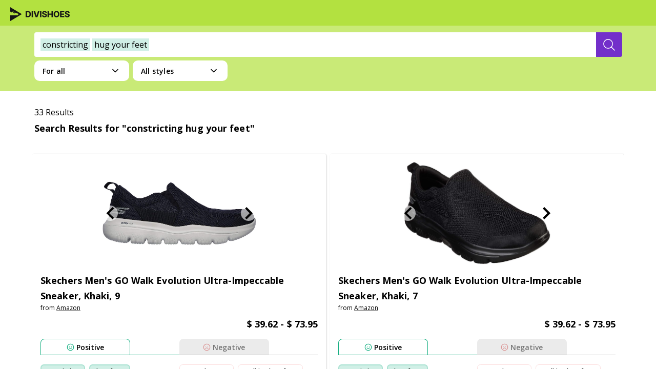

--- FILE ---
content_type: text/html; charset=utf-8
request_url: https://divishoes.ai/all/all/constricting-hug-your-feet
body_size: 35144
content:
<!DOCTYPE html><html lang="en"><head><meta charSet="utf-8"/><meta name="viewport" content="width=device-width"/><title>constricting hug your feet  | Consumer Reviewed 2026</title><link rel="canonical" href="https://divishoes.ai/all/all/constricting-hug-your-feet"/><meta name="keywords" content="shoes constricting hug your feet"/><meta name="next-head-count" content="5"/><meta charSet="utf-8"/><meta name="application-name" content="Divishoes"/><meta name="apple-mobile-web-app-capable" content="yes"/><meta name="apple-mobile-web-app-status-bar-style" content="default"/><meta name="apple-mobile-web-app-title" content="Divishoes"/><meta name="description" content="Tell us what you are looking for. We will find you the perfect shoes. Powered by AI."/><meta name="format-detection" content="telephone=no"/><meta name="mobile-web-app-capable" content="yes"/><meta name="msapplication-config" content="none"/><meta name="msapplication-tap-highlight" content="no"/><meta itemProp="name" content="Divishoes"/><meta itemProp="description" content="Tell us what you are looking for. We will find you the perfect shoes. Powered by AI."/><meta name="article:published_time" content="Sat May 01 2021 00:00:00 GMT-0700 (Pacific Daylight Time)"/><meta name="article:modified_time" content="Sat Jan 17 2026 16:33:52 GMT-0800 (Pacific Standard Time)"/><meta name="article:section" content="shoes"/><meta name="article:tag" content="[&quot;all&quot;,&quot;athletic&quot;,&quot;boots&quot;,&quot;flats&quot;,&quot;loafers&amp;slip-ons&quot;,&quot;mules&amp;clogs&quot;,&quot;outdoor&quot;,&quot;oxfords&quot;,&quot;pumps&quot;,&quot;sandals&quot;,&quot;slippers&quot;,&quot;loafers&quot;,&quot;sneakers&quot;]"/><meta property="og:type" content="website"/><meta property="og:title" content="Divishoes"/><meta property="og:description" content="Tell us what you are looking for. We will find you the perfect shoes. Powered by AI."/><meta property="og:site_name" content="Divishoes"/><meta property="og:url" content="https://divishoes.ai"/><meta property="og:image" content="https://divishoes.ai/thumbnail.jpg"/><meta property="og:image:width" content="1200"/><meta property="og:image:height" content="647"/><link rel="apple-touch-icon" sizes="180x180" href="/images/logo/apple-touch-icon.png"/><link rel="icon" type="image/png" sizes="32x32" href="/images/logo/favicon-32x32.png"/><link rel="icon" type="image/png" sizes="16x16" href="/images/logo/favicon-16x16.png"/><link rel="manifest" href="/manifest.json"/><link rel="mask-icon" href="/safari-pinned-tab.svg" color="#b3e140"/><meta name="msapplication-TileColor" content="#B3E140"/><meta name="theme-color" content="#b3e140"/><meta itemProp="name" content="Divishoes"/><meta itemProp="description" content="Tell us what you are looking for. We will find you the perfect shoes. Powered by AI."/><meta name="twitter:card" content="summary"/><meta name="twitter:url" content="https://divishoes.ai"/><meta name="twitter:title" content="Divishoes"/><meta name="twitter:description" content="Tell us what you are looking for. We will find you the perfect shoes. Powered by AI."/><meta name="twitter:image" content="https://divishoes.ai/thumbnail.jpg"/><meta name="twitter:creator" content="@Divinia"/><meta name="twitter:site" content="https://divishoes.ai"/><link rel="preconnect" href="https://fonts.googleapis.com"/><link rel="preconnect" href="https://fonts.gstatic.com" crossorigin="anonymous"/><link rel="dns-prefetch" href="https://fonts.gstatic.com"/><link href=" https://fonts.googleapis.com/css2?family=Open+Sans:wght@400;600;700&amp;display=swap" rel="stylesheet"/><script async="" src="https://www.googletagmanager.com/gtag/js?id=UA-186248735-1"></script><script>
                window.dataLayer = window.dataLayer || [];
                function gtag(){dataLayer.push(arguments);}
                gtag('js', new Date());
                gtag('config', 'UA-186248735-1', {
                  page_path: window.location.pathname,
                });
          </script><link rel="preconnect" href="https://fonts.gstatic.com" crossorigin /><link data-next-font="" rel="preconnect" href="/" crossorigin="anonymous"/><link rel="preload" href="/_next/static/css/4df78f2cd73d6b26.css" as="style"/><link rel="stylesheet" href="/_next/static/css/4df78f2cd73d6b26.css" data-n-g=""/><link rel="preload" href="/_next/static/css/543efb85067dac0b.css" as="style"/><link rel="stylesheet" href="/_next/static/css/543efb85067dac0b.css" data-n-p=""/><noscript data-n-css=""></noscript><script defer="" nomodule="" src="/_next/static/chunks/polyfills-c67a75d1b6f99dc8.js"></script><script src="/_next/static/chunks/webpack-62c02dad1a6a4cb4.js" defer=""></script><script src="/_next/static/chunks/framework-10ae643bd7ba2303.js" defer=""></script><script src="/_next/static/chunks/main-2ccbd542d68af5f1.js" defer=""></script><script src="/_next/static/chunks/pages/_app-607101acf0d91bf0.js" defer=""></script><script src="/_next/static/chunks/29496363-cb43a99194e8aa05.js" defer=""></script><script src="/_next/static/chunks/29107295-661baa9a9eae34db.js" defer=""></script><script src="/_next/static/chunks/301-f5a57f692e69ca46.js" defer=""></script><script src="/_next/static/chunks/68-ef8620b204fe5f14.js" defer=""></script><script src="/_next/static/chunks/pages/%5BcategoryName%5D/%5BsubCategoryName%5D/%5B%5B...query%5D%5D-5e8c4d8cb9a4d880.js" defer=""></script><script src="/_next/static/WGcemhxy-s46LF0LDU7pI/_buildManifest.js" defer=""></script><script src="/_next/static/WGcemhxy-s46LF0LDU7pI/_ssgManifest.js" defer=""></script><style id="__jsx-2777623035">#nprogress{pointer-events:none;}#nprogress .bar{background:#29D;position:fixed;z-index:9999;top:0;left:0;width:100%;height:3px;}#nprogress .peg{display:block;position:absolute;right:0px;width:100px;height:100%;box-shadow:0 0 10px #29D,0 0 5px #29D;opacity:1;-webkit-transform:rotate(3deg) translate(0px,-4px);-ms-transform:rotate(3deg) translate(0px,-4px);-webkit-transform:rotate(3deg) translate(0px,-4px);-ms-transform:rotate(3deg) translate(0px,-4px);transform:rotate(3deg) translate(0px,-4px);}#nprogress .spinner{display:block;position:fixed;z-index:1031;top:15px;right:15px;}#nprogress .spinner-icon{width:18px;height:18px;box-sizing:border-box;border:solid 2px transparent;border-top-color:#29D;border-left-color:#29D;border-radius:50%;-webkit-animation:nprogresss-spinner 400ms linear infinite;-webkit-animation:nprogress-spinner 400ms linear infinite;animation:nprogress-spinner 400ms linear infinite;}.nprogress-custom-parent{overflow:hidden;position:relative;}.nprogress-custom-parent #nprogress .spinner,.nprogress-custom-parent #nprogress .bar{position:absolute;}@-webkit-keyframes nprogress-spinner{0%{-webkit-transform:rotate(0deg);}100%{-webkit-transform:rotate(360deg);}}@-webkit-keyframes nprogress-spinner{0%{-webkit-transform:rotate(0deg);-ms-transform:rotate(0deg);transform:rotate(0deg);}100%{-webkit-transform:rotate(360deg);-ms-transform:rotate(360deg);transform:rotate(360deg);}}@keyframes nprogress-spinner{0%{-webkit-transform:rotate(0deg);-ms-transform:rotate(0deg);transform:rotate(0deg);}100%{-webkit-transform:rotate(360deg);-ms-transform:rotate(360deg);transform:rotate(360deg);}}</style><style data-styled="" data-styled-version="6.1.19">:root{--font-sans-one:"Open Sans","Josefin Sans",-apple-system,BlinkMacSystemFont,system-ui,"Segoe UI","Oxygen",Helvetica,"Ubuntu","Cantarell","Fira Sans","Droid Sans","Helvetica Neue",Arial,sans-serif;--font-sans-two:"Open Sans","Josefin Sans",-apple-system,BlinkMacSystemFont,system-ui,"Segoe UI","Oxygen",Helvetica,"Ubuntu","Cantarell","Fira Sans","Droid Sans","Helvetica Neue",Arial,sans-serif;}/*!sc*/
*{margin:0;padding:0;outline:0;box-sizing:border-box;font-family:'Open Sans',sans-serif;-webkit-tap-highlight-color:#00000000;}/*!sc*/
html{height:100%;width:100%;}/*!sc*/
button{user-select:none;}/*!sc*/
a{text-decoration:none;}/*!sc*/
body{margin:0;font-family:var(--font-sans-one);-webkit-font-smoothing:antialiased;-moz-osx-font-smoothing:grayscale;min-height:100%;}/*!sc*/
.ReactModal__Content{-ms-overflow-style:none;scrollbar-width:none;}/*!sc*/
.ReactModal__Content::-webkit-scrollbar{display:none;}/*!sc*/
.ReactModal__Body--open{overflow:hidden;}/*!sc*/
.ReactModal__Overlay{opacity:0;transition:opacity 500ms ease-in-out;}/*!sc*/
.ReactModal__Overlay--after-open{opacity:1;}/*!sc*/
.ReactModal__Overlay--before-close{opacity:0;}/*!sc*/
.ReactModal__Overlay--after-open{position:fixed;z-index:99999;}/*!sc*/
@media (max-width: 767px){.screen-padding{padding:16px;}}/*!sc*/
.slick-next:before,[dir=rtl] .slick-prev:before{content:'';}/*!sc*/
.slick-next:before,.slick-prev:before{content:'';}/*!sc*/
#__next{height:100%;width:100%;position:absolute;overflow-y:scroll;}/*!sc*/
@media screen and (min-width: 767px){::-webkit-scrollbar-track{background-color:transparent;border-radius:1px;}::-webkit-scrollbar-corner{background-color:transparent;}::-webkit-scrollbar{width:5px;height:5px;background-color:transparent;}::-webkit-scrollbar-thumb{border-radius:10px;background-color:#cccccc;background-image:-webkit-gradient(
        linear,
        0 0,
        0 100%,
        color-stop(0.5, transparent),
        color-stop(0.5, transparent),
        to(transparent)
      )!important;}}/*!sc*/
data-styled.g1[id="sc-global-gEIqZi1"]{content:"sc-global-gEIqZi1,"}/*!sc*/
.fpRxSI{display:flex;flex-direction:column;align-items:center;justify-content:center;padding:8px 20px 4px;align-items:baseline;align-content:center;min-width:142px;height:41px;background-color:#732fca;outline:none;border:none;border-radius:4px;color:white;font-family:'Josefin Sans',sans-serif;font-style:normal;font-weight:700;font-size:16px;line-height:16px;cursor:pointer;align-self:flex-end;text-transform:uppercase;transition:all 0.1s ease-in-out;color:#732fca;background-color:#FFFFFF;border:1.5px solid #732fca;font-family:"Open Sans",sans-serif;}/*!sc*/
.fpRxSI:hover{background-color:#916ddd;color:#FFFFFF;background-color:#732fca;}/*!sc*/
data-styled.g7[id="sc-bRKDuR"]{content:"fpRxSI,"}/*!sc*/
.devAbe{display:inline-block;vertical-align:middle;overflow:hidden;}/*!sc*/
data-styled.g12[id="StyledIconBase-sc-ea9ulj-0"]{content:"devAbe,"}/*!sc*/
.gEnEbX{display:flex;flex-direction:column;flex:1;min-height:55px;width:100%;font-family:"Open Sans",sans-serif;}/*!sc*/
.gEnEbX>:last-child{border-bottom:none;}/*!sc*/
data-styled.g13[id="sc-jwTyAe"]{content:"gEnEbX,"}/*!sc*/
.ejfujM{flex:1;display:flex;flex-direction:column;align-items:flex-start;border-bottom:1px solid #ddd;pointer-events:auto;}/*!sc*/
.ejfujM>p{word-wrap:break-word;margin:0 10px 10px 20px;text-align:start;width:calc(100% - 40px);font-weight:600;font-size:12px;line-height:16px;color:blue;text-align:left;color:#000;}/*!sc*/
.ejfujM>p>a{cursor:pointer;color:#732fca;}/*!sc*/
data-styled.g14[id="sc-hjsuWn"]{content:"ejfujM,"}/*!sc*/
.ECApQ{padding-top:15px;display:flex;flex-direction:row;justify-content:flex-start;align-items:center;margin-bottom:0.65rem;}/*!sc*/
.ECApQ>div{display:flex;align-items:center;height:15px;margin-right:5px;}/*!sc*/
.ECApQ>div>h4{color:blue;font-size:12px;line-height:8px;margin-left:5px;}/*!sc*/
.ECApQ>h4{display:inline-flex;width:70px;color:rgba(0, 0, 0, 0.65);font-style:normal;font-weight:400;font-size:10px;line-height:14px;margin:0;}/*!sc*/
@media (max-width: 480px){.ECApQ>h4{font-size:12px;width:auto;}}/*!sc*/
data-styled.g15[id="sc-jJLAfE"]{content:"ECApQ,"}/*!sc*/
.eAwYgr{height:15px;width:15px;stroke-width:1;stroke:#c4c4c4;fill:#c4c4c4;shape-rendering:geometricPrecision;}/*!sc*/
data-styled.g16[id="sc-hwkwBN"]{content:"eAwYgr,"}/*!sc*/
.gmUxQH{display:flex;justify-content:center;align-items:center;height:27px;cursor:pointer;padding-right:12px;padding-left:12px;border:1px solid rgb(252, 223, 223);box-sizing:border-box;border-radius:6.43px;width:fit-content;margin-right:8px;margin-top:8px;background:white;font-style:normal;font-weight:600;font-size:12px;line-height:22px;text-align:center;letter-spacing:0.1px;color:#000000;white-space:nowrap;background-color:#FFFFFF;transition:all 0.1s ease-in-out;}/*!sc*/
.gmUxQH:hover{background-color:rgba(203, 63, 63, 0.4);border:1px solid rgba(203, 63, 63, 0);}/*!sc*/
data-styled.g17[id="sc-kNOymR"]{content:"gmUxQH,"}/*!sc*/
.jrDALS{border:2px solid rgba(23, 175, 130, 0.2);background:rgba(23, 175, 130, 0.2);white-space:nowrap;}/*!sc*/
.jrDALS:hover{background-color:rgba(23, 175, 130, 0.4);border:1px solid rgba(203, 63, 63, 0);}/*!sc*/
.bgSAYC{border:2px solid rgba(23, 175, 130, 0.2);background:#FFFFFF;white-space:nowrap;}/*!sc*/
.bgSAYC:hover{background-color:rgba(23, 175, 130, 0.4);border:1px solid rgba(203, 63, 63, 0);}/*!sc*/
data-styled.g18[id="sc-dYwGCk"]{content:"jrDALS,bgSAYC,"}/*!sc*/
.ipwTtR{font-style:normal;font-weight:600;font-size:14px;line-height:19px;letter-spacing:0.1px;color:#000000;text-align:left;margin-left:4px;cursor:pointer;}/*!sc*/
data-styled.g20[id="sc-eqYatC"]{content:"ipwTtR,"}/*!sc*/
.itNXwc{height:15px;stroke-width:2;stroke:#17AF82;shape-rendering:geometricPrecision;}/*!sc*/
data-styled.g21[id="sc-kcLKEh"]{content:"itNXwc,"}/*!sc*/
.bfAiYs{height:15px;stroke-width:2;stroke:#CB3F3F;shape-rendering:geometricPrecision;}/*!sc*/
data-styled.g22[id="sc-dntSTA"]{content:"bfAiYs,"}/*!sc*/
.lczeBh{display:flex;flex-direction:column;width:100%;min-width:220px;min-height:94px;}/*!sc*/
.lczeBh *{font-family:'Open Sans',sans-serif;}/*!sc*/
data-styled.g23[id="sc-kvnevz"]{content:"lczeBh,"}/*!sc*/
.bEkmzk{width:100%;display:flex;height:32px;}/*!sc*/
data-styled.g24[id="sc-dFVmKS"]{content:"bEkmzk,"}/*!sc*/
.dnqkaL{width:100%;border-bottom:1px solid;border-bottom-color:#17AF82;}/*!sc*/
.hIDcKP{width:100%;border-bottom:1px solid;border-bottom-color:#C4C4C4;}/*!sc*/
.lmHFol{width:100%;border-bottom:1px solid;border-bottom-color:#C4C4C4;display:none;}/*!sc*/
.efylcn{width:100%;border-bottom:1px solid;border-bottom-color:#CB3F3F;display:none;}/*!sc*/
data-styled.g25[id="sc-kCuUfV"]{content:"dnqkaL,hIDcKP,lmHFol,efylcn,"}/*!sc*/
.dxBTsA{width:175px;height:31px;flex-basis:100%;display:flex;justify-content:center;align-items:center;transition:all 0.1s ease-in-out;background:#fff;border:1px solid #17AF82;border-bottom-width:0px;border-radius:8px 8px 0px 0px;text-transform:capitalize;}/*!sc*/
.dxBTsA:hover{background:#17AF8230;border:1px solid #00000000;border-bottom-width:0px;}/*!sc*/
.dxBTsA:hover>*{filter:none;}/*!sc*/
@media (max-width: 768px){.dxBTsA{width:auto;}}/*!sc*/
.gZWsfy{width:175px;height:31px;flex-basis:100%;display:flex;justify-content:center;align-items:center;transition:all 0.1s ease-in-out;background:#EBEBEB;border:1px solid #EBEBEB;border-bottom-width:0px;border-radius:8px 8px 0px 0px;text-transform:capitalize;}/*!sc*/
.gZWsfy>*{filter:opacity(0.5);}/*!sc*/
.gZWsfy:hover{background:#CB3F3F30;border:1px solid #00000000;border-bottom-width:0px;}/*!sc*/
.gZWsfy:hover>*{filter:none;}/*!sc*/
@media (max-width: 768px){.gZWsfy{width:auto;}}/*!sc*/
.hzTqFg{width:auto;height:31px;flex-basis:100%;display:flex;justify-content:center;align-items:center;transition:all 0.1s ease-in-out;background:#EBEBEB;border:1px solid #C4C4C4;border-bottom-width:0px;border-radius:8px 8px 0px 0px;text-transform:capitalize;}/*!sc*/
.hzTqFg>*{filter:opacity(0.5);}/*!sc*/
.hzTqFg:hover{background:#17AF8230;border:1px solid #00000000;border-bottom-width:0px;}/*!sc*/
.hzTqFg:hover>*{filter:none;}/*!sc*/
@media (max-width: 768px){.hzTqFg{width:auto;}}/*!sc*/
.kVpoRk{width:auto;height:31px;flex-basis:100%;display:flex;justify-content:center;align-items:center;transition:all 0.1s ease-in-out;background:#fff;border:1px solid #CB3F3F;border-bottom-width:0px;border-radius:8px 8px 0px 0px;text-transform:capitalize;}/*!sc*/
.kVpoRk:hover{background:#CB3F3F30;border:1px solid #00000000;border-bottom-width:0px;}/*!sc*/
.kVpoRk:hover>*{filter:none;}/*!sc*/
@media (max-width: 768px){.kVpoRk{width:auto;}}/*!sc*/
data-styled.g27[id="sc-fbQrwq"]{content:"dxBTsA,gZWsfy,hzTqFg,kVpoRk,"}/*!sc*/
.irIKTF{display:flex;flex-direction:row;align-self:flex-start;flex-wrap:wrap;margin:10px 0;min-height:70px;width:100%;}/*!sc*/
@media only screen and (max-width: 1024px){.irIKTF{margin:20px 0 0 0;}}/*!sc*/
.iSrgOv{display:flex;flex-direction:row;align-self:flex-start;flex-wrap:wrap;margin:10px 0;width:100%;}/*!sc*/
@media only screen and (max-width: 1024px){.iSrgOv{margin:20px 0 0 0;}}/*!sc*/
data-styled.g28[id="sc-gGKoUb"]{content:"irIKTF,iSrgOv,"}/*!sc*/
.iClymd{width:50%;display:flex;flex-direction:row;flex-wrap:wrap;overflow:hidden;max-height:70px;}/*!sc*/
data-styled.g29[id="sc-hwddKA"]{content:"iClymd,"}/*!sc*/
.jJFIZS{display:block;width:100%;height:135px;background:#ffffff;border:0.62px solid rgba(0, 0, 0, 0.2);border-radius:8px;padding:0 30px;overflow:auto;font-weight:600;}/*!sc*/
@media only screen and (max-width: 1024px){.jJFIZS{display:none;}}/*!sc*/
data-styled.g30[id="sc-jaXbil"]{content:"jJFIZS,"}/*!sc*/
.hTtaOt{display:none;z-index:11;background-color:rgba(0, 0, 0, 0.4);position:fixed;top:0;bottom:0;left:0;right:0;}/*!sc*/
data-styled.g32[id="sc-fVHBlr"]{content:"hTtaOt,"}/*!sc*/
.hZzPXG{height:100vh;position:absolute;overflow-y:scroll;overflow-x:hidden;top:0;right:0;z-index:12;width:455px;background-color:#fff;display:flex;flex-direction:column;}/*!sc*/
@media (max-width: 500px){.hZzPXG{width:100vw;}}/*!sc*/
data-styled.g33[id="sc-gLaqbQ"]{content:"hZzPXG,"}/*!sc*/
.KthdY{width:100%;}/*!sc*/
data-styled.g34[id="sc-ipUnzB"]{content:"KthdY,"}/*!sc*/
.kBoKcj{box-sizing:border-box;width:100%;height:100%;padding:20px 20px;}/*!sc*/
data-styled.g35[id="sc-eQwNpu"]{content:"kBoKcj,"}/*!sc*/
.qgtJq{width:100%;border-radius:0;background-color:white;box-sizing:border-box;font-family:"Open Sans",sans-serif;height:auto;background-color:transparent;padding:16px;}/*!sc*/
@media (max-width: 1280px){.qgtJq{height:48px;padding:9px 4px 1px 4px;}}/*!sc*/
.qgtJq>form{height:44px;display:flex;justify-content:center;flex:1;}/*!sc*/
@media (max-width: 1280px){.qgtJq>form{max-width:95%;height:48px;}}/*!sc*/
.qgtJq>form>input{width:0;border:none;line-height:2rem;font-family:"Open sans",sans-serif;font-style:normal;font-weight:400;font-size:16px;line-height:22px;margin-left:0;padding:0;color:#000000;visibility:hidden;outline:none!important;border-radius:4px 0 0 4px;background-color:white;}/*!sc*/
.qgtJq>form>input>::placeholder{color:#949292;}/*!sc*/
@media (max-width: 1280px){.qgtJq>form>input{height:48px;}}/*!sc*/
.qgtJq button{display:flex;align-items:center;justify-content:center;height:44px;border:none;color:white;background-color:#732fca;border-radius:0 4px 4px 0px;cursor:pointer;min-width:157px;transition:all 0.1s ease-in-out;}/*!sc*/
.qgtJq button:hover{background-color:#916ddd;}/*!sc*/
.qgtJq button>svg{display:flex;align-items:center;justify-content:center;background-repeat:no-repeat;display:none;}/*!sc*/
.qgtJq button>svg ::before{content:"";position:relative;width:1.2rem;height:1.4rem;}/*!sc*/
@media (max-width: 1280px){.qgtJq button{width:53px;height:48px;min-width:50px;}.qgtJq button span{display:none;}.qgtJq button svg{display:inline-block;}}/*!sc*/
@media (min-width: 769px) and (max-width:   1024px){.qgtJq button{min-width:171px;width:171px;}.qgtJq button span{display:inline-block;}.qgtJq button svg{display:none;}}/*!sc*/
.qgtJq button span{font-family:"Josefin Sans",sans-serif;font-style:normal;font-weight:700;font-size:16px;line-height:22px;text-transform:uppercase;}/*!sc*/
@media (max-width: 724px){.qgtJq{max-width:revert;}}/*!sc*/
data-styled.g38[id="sc-cOpnSz"]{content:"qgtJq,"}/*!sc*/
.eNOkzM{padding:12px 0px;cursor:pointer;display:flex;white-space:nowrap;overflow:hidden;text-overflow:ellipsis;width:100%;padding-left:12px;border:none;border-radius:4px 0 0 4px;line-height:22px;font-size:16px;color:#DFDFDF;background-color:white;}/*!sc*/
data-styled.g39[id="sc-kjwdDK"]{content:"eNOkzM,"}/*!sc*/
.jnefGs{overflow:hidden;font-size:16px;display:flex;align-items:center;}/*!sc*/
data-styled.g40[id="sc-eVqvcJ"]{content:"jnefGs,"}/*!sc*/
.chAlbQ span{text-transform:capitalize;display:inline-block;}/*!sc*/
data-styled.g43[id="sc-jytpVa"]{content:"chAlbQ,"}/*!sc*/
.bdjBhD{display:flex;justify-content:center;font-family:"Open Sans",sans-serif;font-style:normal;height:auto;background:#b3e140;color:#000000;padding:60px 440px;}/*!sc*/
@media (min-width: 1440px) and (max-width: 1919px){.bdjBhD{padding:60px 200px;}}/*!sc*/
@media (min-width: 1240px) and (max-width: 1439px){.bdjBhD{padding:60px 100px;}}/*!sc*/
@media (min-width: 900px) and (max-width: 1239px){.bdjBhD{padding:60px 30px;}}/*!sc*/
@media (min-width: 600px) and (max-width: 899px){.bdjBhD{padding:60px 32px;}}/*!sc*/
@media (max-width: 599px){.bdjBhD{justify-content:flex-start;padding:40px 16px;}}/*!sc*/
data-styled.g48[id="sc-dNFkOE"]{content:"bdjBhD,"}/*!sc*/
.hScLqX{display:flex;max-width:1040px;gap:0px 118px;}/*!sc*/
@media (min-width: 900px) and (max-width: 1239px){.hScLqX{max-width:840px;gap:0px 18px;}}/*!sc*/
@media (min-width: 600px) and (max-width: 899px){.hScLqX{flex-wrap:wrap;max-width:536px;gap:40px 0;}}/*!sc*/
@media (max-width: 599px){.hScLqX{flex-wrap:wrap;max-width:358px;gap:48px 0;}}/*!sc*/
data-styled.g49[id="sc-fszimp"]{content:"hScLqX,"}/*!sc*/
.eyuave{width:100%;display:flex;flex-direction:column;font-weight:400;font-size:12px;line-height:24px;}/*!sc*/
@media (min-width: 600px) and (max-width: 899px){.eyuave{width:50%;}}/*!sc*/
data-styled.g50[id="sc-etsjJW"]{content:"eyuave,"}/*!sc*/
.cHNcTo{width:auto;height:25px;}/*!sc*/
.cHNcTo img{width:auto;height:25px;}/*!sc*/
@media (min-width: 900px){.cHNcTo{width:100%;}}/*!sc*/
data-styled.g51[id="sc-fYmhhH"]{content:"cHNcTo,"}/*!sc*/
.gmEPZM{font-family:"Open Sans";font-weight:400;font-size:12px;line-height:18px;letter-spacing:0.4px;margin:8px 0;}/*!sc*/
@media (min-width: 480px) and (max-width: 599px){.gmEPZM{width:calc(100% - 32px);}}/*!sc*/
@media (min-width: 390px) and (max-width: 479px){.gmEPZM{width:calc(100% - 16px);}}/*!sc*/
@media (max-width: 389px){.gmEPZM{width:288px;}}/*!sc*/
data-styled.g52[id="sc-koBvLg"]{content:"gmEPZM,"}/*!sc*/
.lcuujZ{display:flex;justify-content:flex-start;align-items:center;}/*!sc*/
.lcuujZ>a{display:flex;align-items:center;justify-content:center;width:48px;height:48px;}/*!sc*/
.lcuujZ>a>svg>path{fill:#000000;}/*!sc*/
.lcuujZ>a>img{height:20px;}/*!sc*/
.lcuujZ>a:hover>svg>path{fill:#916ddd;}/*!sc*/
@media (min-width: 480px) and (max-width: 599px){.lcuujZ{width:calc(100% - 32px);}}/*!sc*/
@media (min-width: 390px) and (max-width: 479px){.lcuujZ{width:calc(100% - 16px);}}/*!sc*/
@media (max-width: 389px){.lcuujZ{width:288px;}}/*!sc*/
data-styled.g53[id="sc-DZJJV"]{content:"lcuujZ,"}/*!sc*/
.dYGpzX{display:flex;flex-direction:row;justify-content:flex-start;gap:12px;padding:16px 0 0 0;margin:0;width:303px;}/*!sc*/
.dYGpzX>li{list-style:none;}/*!sc*/
.dYGpzX>li>a{font-family:"Open Sans";font-weight:400;font-size:12px;line-height:18px;letter-spacing:0.4px;text-decoration-line:underline;cursor:pointer;color:#000000;}/*!sc*/
.dYGpzX>li>a:hover{color:#916ddd;}/*!sc*/
@media (min-width: 600px) and (max-width: 899px){.dYGpzX{width:100%;flex-direction:column;justify-content:space-between;}}/*!sc*/
@media (max-width: 599px){.dYGpzX{width:calc(100% - 16px);flex-direction:column;justify-content:space-between;}}/*!sc*/
data-styled.g54[id="sc-kUouGy"]{content:"dYGpzX,"}/*!sc*/
.fFCrpp{width:100%;display:flex;flex-direction:column;}/*!sc*/
@media (min-width: 600px) and (max-width: 899px){.fFCrpp{order:2;width:50%;}}/*!sc*/
@media (max-width: 599px){.fFCrpp{order:2;}}/*!sc*/
data-styled.g55[id="sc-bjMIFn"]{content:"fFCrpp,"}/*!sc*/
.kwxotc{font-family:"Open Sans";font-weight:600;font-size:14px;line-height:21px;letter-spacing:-0.21px;margin:0 0 8px 0;}/*!sc*/
data-styled.g56[id="sc-dClGHI"]{content:"kwxotc,"}/*!sc*/
.iga-dWM{margin-top:8px;width:248px;height:1px;background-color:#ffffff1f;}/*!sc*/
data-styled.g57[id="sc-fhfEft"]{content:"iga-dWM,"}/*!sc*/
.dmlgIS{grid-area:otherProducts;margin:0;width:fit-content;font-weight:700;font-size:16px;line-height:24px;padding:0;margin:16px 0 0 0;}/*!sc*/
.dmlgIS>li{width:fit-content;list-style:none;display:flex;align-items:center;}/*!sc*/
.dmlgIS>li>a{display:flex;align-items:center;width:110px;}/*!sc*/
.dmlgIS>li>a>img{height:20px;margin-right:16px;}/*!sc*/
data-styled.g58[id="sc-bAehkN"]{content:"dmlgIS,"}/*!sc*/
.clkkLH{height:20px;width:auto;}/*!sc*/
.bPbCrr{height:20px;width:auto;}/*!sc*/
.eHqTzb{height:20px;width:auto;}/*!sc*/
data-styled.g59[id="sc-gahYZc"]{content:"clkkLH,bPbCrr,eHqTzb,dIuwuW,"}/*!sc*/
.bkCxTl{display:flex;justify-content:flex-start;align-items:center;}/*!sc*/
.bkCxTl>a{display:flex;align-items:center;justify-content:center;width:48px;height:48px;}/*!sc*/
.bkCxTl>a>svg>path{fill:#000000;}/*!sc*/
.bkCxTl>a>img{height:20px;}/*!sc*/
.bkCxTl>a:hover>svg>path{fill:#916ddd;}/*!sc*/
data-styled.g60[id="sc-bSFBcf"]{content:"bkCxTl,"}/*!sc*/
.kCUVbL{width:100%;display:flex;flex-direction:column;row-gap:8px;}/*!sc*/
@media (max-width: 899px){.kCUVbL{order:3;}}/*!sc*/
data-styled.g61[id="sc-gsJsQu"]{content:"kCUVbL,"}/*!sc*/
.iLsDK{margin-top:8px;width:248px;height:1px;background-color:#ffffff1f;}/*!sc*/
data-styled.g62[id="sc-ibashp"]{content:"iLsDK,"}/*!sc*/
.esFXuB{font-family:"Open Sans";font-weight:600;font-size:14px;line-height:21px;letter-spacing:-0.21px;margin:0;}/*!sc*/
data-styled.g63[id="sc-blIAwI"]{content:"esFXuB,"}/*!sc*/
.elptyn{display:flex;flex-direction:column;row-gap:4px;}/*!sc*/
data-styled.g64[id="sc-itBLYH"]{content:"elptyn,"}/*!sc*/
.brAXkH{font-family:"Open Sans";font-weight:400;font-size:12px;line-height:18px;letter-spacing:0.4px;color:#000000;text-decoration:none;}/*!sc*/
.brAXkH :hover,.brAXkH :active{color:#916ddd;}/*!sc*/
data-styled.g65[id="sc-bEjUoa"]{content:"brAXkH,"}/*!sc*/
.bxfEsy{height:20px;width:20px;font-weight:bold;stroke-width:2;z-index:11;}/*!sc*/
data-styled.g71[id="sc-lcItFd"]{content:"bxfEsy,"}/*!sc*/
.kUWNYo{position:absolute;z-index:99;border-radius:0 0 20px 20px;padding:10px 0;cursor:initial;display:flex;flex-direction:row;width:185px;background:white;top:25px;z-index:5;overflow:auto;height:auto;max-height:50vh;}/*!sc*/
@media (max-width: 768px){.kUWNYo{width:100%;}}/*!sc*/
.kUWNYo ul{display:flex;flex-direction:column;align-items:baseline;padding:0;min-width:100%;}/*!sc*/
.kUWNYo ul a{width:100%;text-decoration:none;color:black;pointer-events:none;}/*!sc*/
.kUWNYo ul li{list-style:none;text-align:left;padding:2px 20px;cursor:pointer;width:100%;z-index:100;box-sizing:border-box;}/*!sc*/
.kUWNYo ul li:hover{font-weight:600;background-color:#dfdfdf;}/*!sc*/
.kUWNYo ul span{padding:10px 20px;}/*!sc*/
data-styled.g72[id="sc-cpclqO"]{content:"kUWNYo,"}/*!sc*/
.djClZg{border:none;height:40px;border-radius:10px;font-family:'Open sans';font-style:normal;font-weight:600;font-size:14px;line-height:19px;letter-spacing:0.2px;margin-right:12px;margin-top:8px;background:white;color:black;cursor:pointer;padding:10px 16.5px;margin-left:12px;display:flex;flex-direction:column;align-items:center;justify-content:space-between;position:relative;box-sizing:border-box;z-index:0;width:185px;}/*!sc*/
.djClZg .sc-cpclqO{display:block;visibility:hidden;}/*!sc*/
.djClZg>div:first-child{width:100%;display:flex;justify-content:space-between;align-items:center;}/*!sc*/
.djClZg>div:first-child span{z-index:11;}/*!sc*/
@media (max-width: 768px){.djClZg{padding:10.5px 9.5px;margin:17px 0px;margin-right:4px;width:100%;}}/*!sc*/
data-styled.g73[id="sc-dTWiOz"]{content:"djClZg,"}/*!sc*/
.gFqvgm{height:77px;padding:1rem 2.1rem;background:#b3e140;display:flex;justify-content:space-between;align-items:center;}/*!sc*/
@media (max-width: 1280px){.gFqvgm{margin-bottom:0;height:50px;display:block;padding:12px 20px;}.gFqvgm>div>button>svg{height:30px;}.gFqvgm>div>a{margin:0;}.gFqvgm>div>a>img{height:27px;}}/*!sc*/
data-styled.g78[id="sc-8d0212b-0"]{content:"gFqvgm,"}/*!sc*/
@media (max-width: 1280px){.iNjeZC{display:flex;width:100%;flex-direction:row;justify-content:space-between;}}/*!sc*/
data-styled.g79[id="sc-8d0212b-1"]{content:"iNjeZC,"}/*!sc*/
.hfIEwi{display:flex;align-items:center;margin-right:2rem;}/*!sc*/
@media (max-width: 1280px){.hfIEwi{margin-bottom:20px;}}/*!sc*/
.hfIEwi>img:first-child{margin-right:6px;margin-top:2px;}/*!sc*/
data-styled.g80[id="sc-8d0212b-2"]{content:"hfIEwi,"}/*!sc*/
.dUPVKa{background:#b3e140;margin-left:-20px;}/*!sc*/
@media (max-width: 1280px){.dUPVKa{width:100vw;}}/*!sc*/
data-styled.g82[id="sc-8d0212b-4"]{content:"dUPVKa,"}/*!sc*/
.Trhct{display:flex;flex-direction:row-reverse;align-items:center;margin:20px;}/*!sc*/
.Trhct>li{list-style-type:none;}/*!sc*/
@media (max-width: 1280px){.Trhct>li{padding:15px 0;}}/*!sc*/
.Trhct>li>a{color:#000;font-weight:bold;margin:0 20px;}/*!sc*/
.Trhct>li:last-child a{color:#b3e140;}/*!sc*/
@media (max-width: 1280px){.Trhct{margin:5px 0;align-items:flex-start;flex-direction:column;display:none;}}/*!sc*/
data-styled.g83[id="sc-8d0212b-5"]{content:"Trhct,"}/*!sc*/
.iInSSK{display:flex;flex-direction:row;justify-content:space-between;box-shadow:0px 4px 4px rgba(0, 0, 0, 0.1);margin-bottom:26px;height:390px;font-family:'Open Sans',sans-serif;width:100%;}/*!sc*/
@media only screen and (max-width: 767px){.iInSSK{width:100vw;flex-direction:column;align-items:center;text-align:center;height:auto;}}/*!sc*/
@media only screen and (max-width: 1280px) and (min-width: 767px){.iInSSK{flex-direction:column;height:565px;box-shadow:1px 1px 2px 1px rgba(0, 0, 0, 0.1);border-radius:4px;}}/*!sc*/
.iInSSK *{font-family:'Open Sans';}/*!sc*/
.iInSSK h2,.iInSSK h3{font-style:normal;font-weight:bold;font-size:16px;line-height:24px;color:#000;letter-spacing:0.1px;overflow:hidden;text-overflow:ellipsis;}/*!sc*/
.iInSSK h4{display:flex;flex-direction:row;text-align:left;width:100%;font-size:12px;}/*!sc*/
@media (max-width: 724px){.iInSSK h4{text-align:center;}}/*!sc*/
.iInSSK h4 span{color:#000;margin-right:0.2rem;}/*!sc*/
data-styled.g108[id="sc-a5a491d4-0"]{content:"iInSSK,"}/*!sc*/
.bLGEgF{display:flex;justify-content:center;position:absolute;bottom:35px;right:70px;text-decoration:none;}/*!sc*/
.bLGEgF>button{display:flex;flex-direction:row;align-items:center;justify-content:center;padding:4px 18px;height:40px;background-color:#732fca;outline:none;border:none;border-radius:4px;font-family:'Josefin Sans',sans-serif;font-style:normal;font-weight:700;font-size:16px;line-height:16px;letter-spacing:0.2px;text-transform:uppercase;color:#ffffff;cursor:pointer;align-self:flex-end;}/*!sc*/
@media only screen and (max-width: 1280px){.bLGEgF>button{justify-content:center;}}/*!sc*/
@media only screen and (max-width: 1280px){.bLGEgF{position:static;}}/*!sc*/
data-styled.g109[id="sc-a5a491d4-1"]{content:"bLGEgF,"}/*!sc*/
.hgahe{padding-top:16px;}/*!sc*/
.hgahe .slider-container{max-width:500px;margin:0 auto;}/*!sc*/
@media (max-width: 1280px){.hgahe .slider-container{width:300px;}}/*!sc*/
@media (max-width: 767px){.hgahe .slider-container{max-width:95%;}}/*!sc*/
data-styled.g110[id="sc-a5a491d4-2"]{content:"hgahe,"}/*!sc*/
.hOdDQI{display:flex;flex-direction:row;justify-content:space-between;text-align:left;flex-wrap:wrap;padding:1rem;margin:0;}/*!sc*/
.hOdDQI a{width:max-content;}/*!sc*/
@media (max-width: 1280px){.hOdDQI a{align-self:center;}}/*!sc*/
@media only screen and (max-width: 767px){.hOdDQI{max-width:100vw;}}/*!sc*/
@media (max-width: 1280px){.hOdDQI{max-width:100%;align-self:center;}}/*!sc*/
data-styled.g111[id="sc-a5a491d4-3"]{content:"hOdDQI,"}/*!sc*/
.hDdWEs{position:relative;width:100%;display:flex;flex-direction:row;justify-content:space-between;text-align:left;padding:35px 70px;}/*!sc*/
@media only screen and (max-width: 1280px){.hDdWEs{position:static;padding:0 1rem 25px;flex-direction:column;}.hDdWEs>:last-child{margin-top:25px;}}/*!sc*/
.hDdWEs h3{font-style:normal;font-weight:bold;font-size:18px;line-height:24px;color:#000;letter-spacing:0.1px;text-align:right;white-space:nowrap;}/*!sc*/
@media (max-width: 1280px){.hDdWEs h3{text-align:center;margin-bottom:12px;}}/*!sc*/
data-styled.g112[id="sc-a5a491d4-4"]{content:"hDdWEs,"}/*!sc*/
.iRMOLH{font-size:12px;font-weight:400;text-align:left;}/*!sc*/
.iRMOLH a{text-decoration:underline;color:inherit;text-transform:capitalize;}/*!sc*/
data-styled.g113[id="sc-a5a491d4-5"]{content:"iRMOLH,"}/*!sc*/
.dbcyqt{display:inline-flex;align-items:center;flex-wrap:wrap;}/*!sc*/
.dbcyqt>h2{min-height:60px;max-height:60px;font-weight:700;font-size:18px;line-height:30px;overflow:hidden;text-overflow:ellipsis;display:-webkit-box;-webkit-line-clamp:2;line-clamp:2;-webkit-box-orient:vertical;}/*!sc*/
@media only screen and (max-width: 1280px){.dbcyqt{flex-direction:column-reverse;align-items:flex-start;}}/*!sc*/
data-styled.g114[id="sc-a5a491d4-6"]{content:"dbcyqt,"}/*!sc*/
.gbesNQ{display:flex;flex-direction:column;justify-content:center;align-items:flex-end;flex-direction:row;width:100%;justify-content:space-between;align-items:center;margin-top:10px;}/*!sc*/
.gbesNQ>p{font-style:normal;font-weight:600;font-size:12px;line-height:15px;letter-spacing:0.1px;color:#000;display:inline-block;text-align:right;flex-wrap:wrap;max-width:100%;}/*!sc*/
@media only screen and (max-width: 1280px){.gbesNQ{align-items:flex-end;}.gbesNQ>p{max-width:70%;}}/*!sc*/
data-styled.g115[id="sc-a5a491d4-7"]{content:"gbesNQ,"}/*!sc*/
.eSpHIH{display:flex;justify-content:flex-end;align-items:center;margin-bottom:7.5px;width:100%;flex-direction:row;}/*!sc*/
.eSpHIH h3{font-style:normal;font-weight:700;font-size:22px;line-height:26px;text-align:right;letter-spacing:0.0646707px;color:#000000;white-space:nowrap;}/*!sc*/
@media only screen and (max-width: 1280px){.eSpHIH{flex-direction:column;align-items:flex-end;margin-bottom:0;}.eSpHIH h3{font-size:18px;}}/*!sc*/
data-styled.g116[id="sc-a5a491d4-8"]{content:"eSpHIH,"}/*!sc*/
.bKboMj{width:100%;display:flex;}/*!sc*/
@media only screen and (max-width: 1280px){.bKboMj{display:block;}}/*!sc*/
data-styled.g117[id="sc-a5a491d4-9"]{content:"bKboMj,"}/*!sc*/
.jrJmmu{background-color:transparent;border:none;cursor:pointer;display:flex;padding:0;}/*!sc*/
.jrJmmu>svg>path{fill:none;stroke:black;stroke-width:6;transition:stroke-dasharray 600ms cubic-bezier(0.4, 0, 0.2, 1),stroke-dashoffset 600ms cubic-bezier(0.4, 0, 0.2, 1);}/*!sc*/
.jrJmmu>svg>:nth-child(n){stroke-dasharray:60 207;stroke-width:6;}/*!sc*/
@media(min-width: 1280px){.jrJmmu{display:none;}}/*!sc*/
data-styled.g182[id="sc-4d3c8b36-0"]{content:"jrJmmu,"}/*!sc*/
.kJySwQ{background-color:#c9ea77;display:flex;justify-content:center;align-items:center;height:128px;}/*!sc*/
@media (max-width: 767px){.kJySwQ{height:180px;padding:0 10px;}}/*!sc*/
@media (max-width: 1280px) and (min-width: 767px){.kJySwQ{padding:1rem;}}/*!sc*/
data-styled.g192[id="sc-4697fdcd-1"]{content:"kJySwQ,"}/*!sc*/
.fccpi{display:flex;width:1154px;flex-direction:column;}/*!sc*/
.fccpi>:first-child{padding:0 3.5px;}/*!sc*/
.fccpi>:first-child>form{max-width:100%;}/*!sc*/
.fccpi>div{display:flex;flex-direction:row;flex-wrap:wrap;}/*!sc*/
.fccpi>div>div{margin:0px;}/*!sc*/
data-styled.g193[id="sc-4697fdcd-2"]{content:"fccpi,"}/*!sc*/
.gbMVKB{overflow-x:hidden;max-width:1154px;margin:0 auto;}/*!sc*/
@media (max-width: 767px){.gbMVKB{max-width:100%;}}/*!sc*/
@media (min-width: 767px) and (max-width: 1075px){.gbMVKB{min-height:calc(100vh - 205px - 335px);}}/*!sc*/
@media (min-width: 1076px){.gbMVKB{min-height:calc(100vh - 205px - 230px);}}/*!sc*/
data-styled.g194[id="sc-4697fdcd-3"]{content:"gbMVKB,"}/*!sc*/
.dqUbBU{max-width:100%;}/*!sc*/
@media (max-width: 1280px){.dqUbBU>:last-child{margin:50px auto;}}/*!sc*/
@media (max-width: 1280px) and (min-width: 767px){.dqUbBU .content-shoes{display:grid;grid-template-columns:1fr 1fr;gap:8px;}}/*!sc*/
data-styled.g195[id="sc-4697fdcd-4"]{content:"dqUbBU,"}/*!sc*/
.iebkhS{display:flex;flex-direction:column;margin:26px 0;padding:4px;}/*!sc*/
@media (max-width: 767px){.iebkhS{margin:15px 10px 15px;}}/*!sc*/
.iebkhS>:nth-child(2){font-size:18px;font-weight:700;line-height:40px;line-height:40px;letter-spacing:0.1px;}/*!sc*/
@media (max-width: 767px){.iebkhS>:nth-child(2){width:100%;}}/*!sc*/
.iebkhS>:nth-child(3){font-size:14px;font-weight:400;line-height:20px;letter-spacing:0.2px;}/*!sc*/
data-styled.g196[id="sc-4697fdcd-5"]{content:"iebkhS,"}/*!sc*/
.dhpaqG{display:flex;justify-content:center;margin:100px auto;}/*!sc*/
data-styled.g197[id="sc-4697fdcd-6"]{content:"dhpaqG,"}/*!sc*/
.iFabzL{display:flex;flex-direction:row;align-items:center;justify-items:flex-start;color:white;z-index:9;padding:10px 0 0;}/*!sc*/
.iFabzL>:nth-child(n){margin:7px 3.5px;min-width:169px;max-width:185px;}/*!sc*/
@media screen and (max-width: 1280px){.iFabzL{padding:0;flex-wrap:wrap;}.iFabzL>:nth-child(n){flex-basis:calc(50% - 7.5px);}}/*!sc*/
@media (max-width: 600px){.iFabzL>:nth-child(n){max-width:100%;flex-basis:unset;margin:4px 4px 0;}}/*!sc*/
data-styled.g200[id="sc-4697fdcd-9"]{content:"iFabzL,"}/*!sc*/
</style><style data-href="https://fonts.googleapis.com/css2?family=Josefin+Sans:wght@400;500;600;700&display=swap">@font-face{font-family:'Josefin Sans';font-style:normal;font-weight:400;font-display:swap;src:url(https://fonts.gstatic.com/l/font?kit=Qw3PZQNVED7rKGKxtqIqX5E-AVSJrOCfjY46_DjQXMI&skey=22ddf758bcf1d5cd&v=v34) format('woff')}@font-face{font-family:'Josefin Sans';font-style:normal;font-weight:500;font-display:swap;src:url(https://fonts.gstatic.com/l/font?kit=Qw3PZQNVED7rKGKxtqIqX5E-AVSJrOCfjY46_ArQXMI&skey=22ddf758bcf1d5cd&v=v34) format('woff')}@font-face{font-family:'Josefin Sans';font-style:normal;font-weight:600;font-display:swap;src:url(https://fonts.gstatic.com/l/font?kit=Qw3PZQNVED7rKGKxtqIqX5E-AVSJrOCfjY46_ObXXMI&skey=22ddf758bcf1d5cd&v=v34) format('woff')}@font-face{font-family:'Josefin Sans';font-style:normal;font-weight:700;font-display:swap;src:url(https://fonts.gstatic.com/l/font?kit=Qw3PZQNVED7rKGKxtqIqX5E-AVSJrOCfjY46_N_XXMI&skey=22ddf758bcf1d5cd&v=v34) format('woff')}@font-face{font-family:'Josefin Sans';font-style:normal;font-weight:400;font-display:swap;src:url(https://fonts.gstatic.com/s/josefinsans/v34/Qw3aZQNVED7rKGKxtqIqX5EUAnx4Vn8siqM7.woff2) format('woff2');unicode-range:U+0102-0103,U+0110-0111,U+0128-0129,U+0168-0169,U+01A0-01A1,U+01AF-01B0,U+0300-0301,U+0303-0304,U+0308-0309,U+0323,U+0329,U+1EA0-1EF9,U+20AB}@font-face{font-family:'Josefin Sans';font-style:normal;font-weight:400;font-display:swap;src:url(https://fonts.gstatic.com/s/josefinsans/v34/Qw3aZQNVED7rKGKxtqIqX5EUA3x4Vn8siqM7.woff2) format('woff2');unicode-range:U+0100-02BA,U+02BD-02C5,U+02C7-02CC,U+02CE-02D7,U+02DD-02FF,U+0304,U+0308,U+0329,U+1D00-1DBF,U+1E00-1E9F,U+1EF2-1EFF,U+2020,U+20A0-20AB,U+20AD-20C0,U+2113,U+2C60-2C7F,U+A720-A7FF}@font-face{font-family:'Josefin Sans';font-style:normal;font-weight:400;font-display:swap;src:url(https://fonts.gstatic.com/s/josefinsans/v34/Qw3aZQNVED7rKGKxtqIqX5EUDXx4Vn8sig.woff2) format('woff2');unicode-range:U+0000-00FF,U+0131,U+0152-0153,U+02BB-02BC,U+02C6,U+02DA,U+02DC,U+0304,U+0308,U+0329,U+2000-206F,U+20AC,U+2122,U+2191,U+2193,U+2212,U+2215,U+FEFF,U+FFFD}@font-face{font-family:'Josefin Sans';font-style:normal;font-weight:500;font-display:swap;src:url(https://fonts.gstatic.com/s/josefinsans/v34/Qw3aZQNVED7rKGKxtqIqX5EUAnx4Vn8siqM7.woff2) format('woff2');unicode-range:U+0102-0103,U+0110-0111,U+0128-0129,U+0168-0169,U+01A0-01A1,U+01AF-01B0,U+0300-0301,U+0303-0304,U+0308-0309,U+0323,U+0329,U+1EA0-1EF9,U+20AB}@font-face{font-family:'Josefin Sans';font-style:normal;font-weight:500;font-display:swap;src:url(https://fonts.gstatic.com/s/josefinsans/v34/Qw3aZQNVED7rKGKxtqIqX5EUA3x4Vn8siqM7.woff2) format('woff2');unicode-range:U+0100-02BA,U+02BD-02C5,U+02C7-02CC,U+02CE-02D7,U+02DD-02FF,U+0304,U+0308,U+0329,U+1D00-1DBF,U+1E00-1E9F,U+1EF2-1EFF,U+2020,U+20A0-20AB,U+20AD-20C0,U+2113,U+2C60-2C7F,U+A720-A7FF}@font-face{font-family:'Josefin Sans';font-style:normal;font-weight:500;font-display:swap;src:url(https://fonts.gstatic.com/s/josefinsans/v34/Qw3aZQNVED7rKGKxtqIqX5EUDXx4Vn8sig.woff2) format('woff2');unicode-range:U+0000-00FF,U+0131,U+0152-0153,U+02BB-02BC,U+02C6,U+02DA,U+02DC,U+0304,U+0308,U+0329,U+2000-206F,U+20AC,U+2122,U+2191,U+2193,U+2212,U+2215,U+FEFF,U+FFFD}@font-face{font-family:'Josefin Sans';font-style:normal;font-weight:600;font-display:swap;src:url(https://fonts.gstatic.com/s/josefinsans/v34/Qw3aZQNVED7rKGKxtqIqX5EUAnx4Vn8siqM7.woff2) format('woff2');unicode-range:U+0102-0103,U+0110-0111,U+0128-0129,U+0168-0169,U+01A0-01A1,U+01AF-01B0,U+0300-0301,U+0303-0304,U+0308-0309,U+0323,U+0329,U+1EA0-1EF9,U+20AB}@font-face{font-family:'Josefin Sans';font-style:normal;font-weight:600;font-display:swap;src:url(https://fonts.gstatic.com/s/josefinsans/v34/Qw3aZQNVED7rKGKxtqIqX5EUA3x4Vn8siqM7.woff2) format('woff2');unicode-range:U+0100-02BA,U+02BD-02C5,U+02C7-02CC,U+02CE-02D7,U+02DD-02FF,U+0304,U+0308,U+0329,U+1D00-1DBF,U+1E00-1E9F,U+1EF2-1EFF,U+2020,U+20A0-20AB,U+20AD-20C0,U+2113,U+2C60-2C7F,U+A720-A7FF}@font-face{font-family:'Josefin Sans';font-style:normal;font-weight:600;font-display:swap;src:url(https://fonts.gstatic.com/s/josefinsans/v34/Qw3aZQNVED7rKGKxtqIqX5EUDXx4Vn8sig.woff2) format('woff2');unicode-range:U+0000-00FF,U+0131,U+0152-0153,U+02BB-02BC,U+02C6,U+02DA,U+02DC,U+0304,U+0308,U+0329,U+2000-206F,U+20AC,U+2122,U+2191,U+2193,U+2212,U+2215,U+FEFF,U+FFFD}@font-face{font-family:'Josefin Sans';font-style:normal;font-weight:700;font-display:swap;src:url(https://fonts.gstatic.com/s/josefinsans/v34/Qw3aZQNVED7rKGKxtqIqX5EUAnx4Vn8siqM7.woff2) format('woff2');unicode-range:U+0102-0103,U+0110-0111,U+0128-0129,U+0168-0169,U+01A0-01A1,U+01AF-01B0,U+0300-0301,U+0303-0304,U+0308-0309,U+0323,U+0329,U+1EA0-1EF9,U+20AB}@font-face{font-family:'Josefin Sans';font-style:normal;font-weight:700;font-display:swap;src:url(https://fonts.gstatic.com/s/josefinsans/v34/Qw3aZQNVED7rKGKxtqIqX5EUA3x4Vn8siqM7.woff2) format('woff2');unicode-range:U+0100-02BA,U+02BD-02C5,U+02C7-02CC,U+02CE-02D7,U+02DD-02FF,U+0304,U+0308,U+0329,U+1D00-1DBF,U+1E00-1E9F,U+1EF2-1EFF,U+2020,U+20A0-20AB,U+20AD-20C0,U+2113,U+2C60-2C7F,U+A720-A7FF}@font-face{font-family:'Josefin Sans';font-style:normal;font-weight:700;font-display:swap;src:url(https://fonts.gstatic.com/s/josefinsans/v34/Qw3aZQNVED7rKGKxtqIqX5EUDXx4Vn8sig.woff2) format('woff2');unicode-range:U+0000-00FF,U+0131,U+0152-0153,U+02BB-02BC,U+02C6,U+02DA,U+02DC,U+0304,U+0308,U+0329,U+2000-206F,U+20AC,U+2122,U+2191,U+2193,U+2212,U+2215,U+FEFF,U+FFFD}</style></head><body><div id="__next"><div class="sc-8d0212b-0 gFqvgm"><div class="sc-8d0212b-1 iNjeZC"><a class="sc-8d0212b-2 hfIEwi" href="/"><img src="/images/logo.svg" alt="Divishoes Logo"/></a><button aria-label="Main Menu" class="sc-4d3c8b36-0 jrJmmu"><svg width="50" height="50" viewBox="0 0 100 100"><path d="M 20,29.000046 H 80.000231 C 80.000231,29.000046 94.498839,28.817352 94.532987,66.711331 94.543142,77.980673 90.966081,81.670246 85.259173,81.668997 79.552261,81.667751 75.000211,74.999942 75.000211,74.999942 L 25.000021,25.000058"></path><path d="M 20,50 H 80"></path><path d="M 20,70.999954 H 80.000231 C 80.000231,70.999954 94.498839,71.182648 94.532987,33.288669 94.543142,22.019327 90.966081,18.329754 85.259173,18.331003 79.552261,18.332249 75.000211,25.000058 75.000211,25.000058 L 25.000021,74.999942"></path></svg></button></div><div class="sc-8d0212b-4 dUPVKa"><ul display="false" class="sc-8d0212b-5 Trhct"><li><a href="/trendings">Top 10</a></li><li><a href="/experience">Browse by Experience</a></li></ul></div></div><div class="sc-4697fdcd-1 kJySwQ"><div class="sc-4697fdcd-2 fccpi"><div id="search-box-container" buttonType="colapse" input_shown="false" class="sc-cOpnSz qgtJq"><form><input autoComplete="off" id="search-box-input" data-cy="search-box-input" placeholder="try &quot;stylish running shoes&quot;" spellcheck="true" value="constricting hug your feet"/><div id="search-box-container-annotations" class="sc-kjwdDK eNOkzM"><span id="search-box-container-badges" class="sc-eVqvcJ jnefGs"></span></div><button aria-label="search-button" id="search-box-submit-button" data-cy="search-box-submit-button" class="sc-jytpVa chAlbQ"><span>search</span><svg width="36" height="36" viewBox="0 0 36 36" fill="none" xmlns="http://www.w3.org/2000/svg"><path d="M16.5592 25.9192C11.3752 25.9192 7.19922 21.7432 7.19922 16.5592C7.19922 11.3752 11.3752 7.19922 16.5592 7.19922C21.7432 7.19922 25.9192 11.3752 25.9192 16.5592C25.9192 21.7432 21.7432 25.9192 16.5592 25.9192ZM16.5592 8.63922C12.1672 8.63922 8.63922 12.1672 8.63922 16.5592C8.63922 20.9512 12.1672 24.4792 16.5592 24.4792C20.9512 24.4792 24.4792 20.9512 24.4792 16.5592C24.4792 12.1672 20.9512 8.63922 16.5592 8.63922Z" fill="white"></path><path d="M23.5318 22.5117L29.9974 28.9773L28.9793 29.9954L22.5137 23.5298L23.5318 22.5117Z" fill="white"></path></svg></button></form></div><div class="sc-4697fdcd-9 iFabzL"><div data-cy="dropdown-button" class="sc-dTWiOz djClZg"><div><span data-cy="dropdown-label">For all</span><svg viewBox="0 0 24 24" aria-hidden="true" focusable="false" fill="none" xmlns="http://www.w3.org/2000/svg" stroke="currentColor" stroke-linecap="round" stroke-linejoin="round" class="StyledIconBase-sc-ea9ulj-0 devAbe sc-lcItFd bxfEsy"><polyline points="6 9 12 15 18 9"></polyline></svg></div><div class="sc-cpclqO kUWNYo"><ul><li data-cy="dropdown-option" style="background-color:rgba(50, 66, 81, 0.1)"><a href="/all/all/">For all</a></li><li data-cy="dropdown-option"><a href="/men/all/">For men</a></li><li data-cy="dropdown-option"><a href="/women/all/">For women</a></li><li data-cy="dropdown-option"><a href="/boys/all/">For boys</a></li><li data-cy="dropdown-option"><a href="/girls/all/">For girls</a></li></ul></div></div><div data-cy="dropdown-button" class="sc-dTWiOz djClZg"><div><span data-cy="dropdown-label">All styles</span><svg viewBox="0 0 24 24" aria-hidden="true" focusable="false" fill="none" xmlns="http://www.w3.org/2000/svg" stroke="currentColor" stroke-linecap="round" stroke-linejoin="round" class="StyledIconBase-sc-ea9ulj-0 devAbe sc-lcItFd bxfEsy"><polyline points="6 9 12 15 18 9"></polyline></svg></div><div class="sc-cpclqO kUWNYo"><ul><li data-cy="dropdown-option" style="background-color:rgba(50, 66, 81, 0.1)"><a href="/all/all/">All styles</a></li><li data-cy="dropdown-option"><a href="/all/athletic/">athletic</a></li><li data-cy="dropdown-option"><a href="/all/boots/">boots</a></li><li data-cy="dropdown-option"><a href="/all/flats/">flats</a></li><li data-cy="dropdown-option"><a href="/all/loafers&amp;slip-ons/">loafers &amp; slip-ons</a></li><li data-cy="dropdown-option"><a href="/all/mules&amp;clogs/">mules &amp; clogs</a></li><li data-cy="dropdown-option"><a href="/all/outdoor/">outdoor</a></li><li data-cy="dropdown-option"><a href="/all/oxfords/">oxfords</a></li><li data-cy="dropdown-option"><a href="/all/pumps/">pumps</a></li><li data-cy="dropdown-option"><a href="/all/sandals/">sandals</a></li><li data-cy="dropdown-option"><a href="/all/slippers/">slippers</a></li></ul></div></div></div></div></div><main class="sc-4697fdcd-3 gbMVKB"><section class="sc-4697fdcd-4 dqUbBU"><div class="sc-4697fdcd-5 iebkhS"><span>33 Results</span><span>Search Results for &quot;constricting hug your feet&quot;</span></div><div class="content-shoes"><div class="sc-a5a491d4-0 iInSSK"><div data-cy="shoes-card" class="sc-a5a491d4-9 bKboMj"><div class="sc-a5a491d4-2 hgahe"><div class="slider-container"><div dir="ltr" aria-roledescription="carousel"><div class="react-slideshow-container"><button type="button" class="nav default-nav " data-type="prev" aria-label="Previous Slide"><svg width="24" height="24" viewBox="0 0 24 24"><path d="M16.67 0l2.83 2.829-9.339 9.175 9.339 9.167-2.83 2.829-12.17-11.996z"></path></svg></button><div class="react-slideshow-wrapper slide "><div class="images-wrap horizontal" style="transform:translateX(-0px)"><div data-index="-1" aria-roledescription="slide" aria-hidden="true"><div><div style="background-size:contain;background-repeat:no-repeat;background-position:center;height:200px;width:100%;background-image:url(https://m.media-amazon.com/images/I/81uuyKBwdbS._AC_SL1500_.jpg)"></div></div></div><div data-index="0" class="active" aria-roledescription="slide" aria-hidden="false"><div><div style="background-size:contain;background-repeat:no-repeat;background-position:center;height:200px;width:100%;background-image:url(https://m.media-amazon.com/images/I/615TfwREHyL._AC_SL1200_.jpg)"></div></div></div><div data-index="1" class="" aria-roledescription="slide" aria-hidden="true"><div><div style="background-size:contain;background-repeat:no-repeat;background-position:center;height:200px;width:100%;background-image:url(https://m.media-amazon.com/images/I/81WOedxaSWS._AC_SL1500_.jpg)"></div></div></div><div data-index="2" class="" aria-roledescription="slide" aria-hidden="true"><div><div style="background-size:contain;background-repeat:no-repeat;background-position:center;height:200px;width:100%;background-image:url(https://m.media-amazon.com/images/I/81uuyKBwdbS._AC_SL1500_.jpg)"></div></div></div><div data-index="3" aria-roledescription="slide" aria-hidden="true"><div><div style="background-size:contain;background-repeat:no-repeat;background-position:center;height:200px;width:100%;background-image:url(https://m.media-amazon.com/images/I/615TfwREHyL._AC_SL1200_.jpg)"></div></div></div></div></div><button type="button" class="nav default-nav " data-type="next" aria-label="Next Slide"><svg width="24" height="24" viewBox="0 0 24 24"><path d="M5 3l3.057-3 11.943 12-11.943 12-3.057-3 9-9z"></path></svg></button></div></div></div><div type="1" class="sc-a5a491d4-3 hOdDQI"><div><span type="1" class="sc-a5a491d4-6 dbcyqt"><h2 aria-label="Skechers Men&#x27;s GO Walk Evolution Ultra-Impeccable Sneaker, Khaki, 9" class="">Skechers Men&#x27;s GO Walk Evolution Ultra-Impeccable Sneaker, Khaki, 9</h2><style data-emotion="css 1e2dcm1">.css-1e2dcm1{z-index:1500;pointer-events:none;}</style><style data-emotion="css okvapm">.css-okvapm{z-index:1500;pointer-events:none;}</style></span><div class="sc-a5a491d4-5 iRMOLH">from <a href="https://www.amazon.com/Skechers-Evolution-Ultra-Impeccable-Sneaker-Khaki/dp/B07FL6ZKFM/ref=sr_1_1098?crid=3SEGMSCF8ZXMS&amp;currency=USD&amp;keywords=mens+shoes&amp;qid=1698437883&amp;s=apparel&amp;sr=1-1098/ref=nosim?tag=divishoes1-20" target="_blank">amazon</a></div></div><div type="1" class="sc-a5a491d4-7 gbesNQ"><div class="sc-a5a491d4-8 eSpHIH"><h3>$ 39.62 - $ 73.95</h3></div></div></div></div><div class="sc-a5a491d4-4 hDdWEs"><div class="sc-kvnevz lczeBh"><div class="sc-dFVmKS bEkmzk"><div data-cy="review-type-container-positive" color="#17AF82" class="sc-kCuUfV dnqkaL"><div class="sc-fbQrwq dxBTsA btn-review-positive" color="#17AF82"><svg viewBox="0 0 24 24" focusable="false" role="img" fill="none" xmlns="http://www.w3.org/2000/svg" stroke="currentColor" stroke-linecap="round" stroke-linejoin="round" class="StyledIconBase-sc-ea9ulj-0 devAbe sc-kcLKEh itNXwc"><title>Positive Reviews Happy Face</title><circle cx="12" cy="12" r="10"></circle><path d="M8 14s1.5 2 4 2 4-2 4-2"></path><line x1="9" x2="9.01" y1="9" y2="9"></line><line x1="15" x2="15.01" y1="9" y2="9"></line></svg><span class="sc-eqYatC ipwTtR">Positive</span></div></div><div data-cy="review-type-container-negative" color="#CB3F3F" class="sc-kCuUfV hIDcKP"><div class="sc-fbQrwq gZWsfy btn-review-negative" color="#CB3F3F"><svg viewBox="0 0 24 24" focusable="false" role="img" fill="none" xmlns="http://www.w3.org/2000/svg" stroke="currentColor" stroke-linecap="round" stroke-linejoin="round" class="StyledIconBase-sc-ea9ulj-0 devAbe sc-dntSTA bfAiYs"><title>Negative Reviews Sad Face</title><circle cx="12" cy="12" r="10"></circle><path d="M16 16s-1.5-2-4-2-4 2-4 2"></path><line x1="9" x2="9.01" y1="9" y2="9"></line><line x1="15" x2="15.01" y1="9" y2="9"></line></svg><span class="sc-eqYatC ipwTtR">Negative</span></div></div></div><div type="default" class="sc-gGKoUb irIKTF"><div class="sc-hwddKA iClymd"><button class="sc-kNOymR sc-dYwGCk gmUxQH jrDALS">restrictive</button><button class="sc-kNOymR sc-dYwGCk gmUxQH jrDALS">hug foot</button><button class="sc-kNOymR sc-dYwGCk gmUxQH bgSAYC">comfortable</button><button class="sc-kNOymR sc-dYwGCk gmUxQH bgSAYC">walking</button></div><div class="sc-hwddKA iClymd"><button class="sc-kNOymR gmUxQH">wear damage</button><button class="sc-kNOymR gmUxQH">walking barefoot</button><button class="sc-kNOymR gmUxQH">toe shoe-box</button><button class="sc-kNOymR gmUxQH">tile floor</button></div></div><div class="sc-jaXbil jJFIZS"><div class="sc-jwTyAe gEnEbX"><div class="sc-hjsuWn ejfujM"><div class="sc-jJLAfE ECApQ"><div><svg viewBox="0 0 24 24" aria-hidden="true" focusable="false" fill="currentColor" xmlns="http://www.w3.org/2000/svg" class="StyledIconBase-sc-ea9ulj-0 devAbe sc-hwkwBN eAwYgr"><path d="M12 2A10.13 10.13 0 0 0 2 12a10 10 0 0 0 4 7.92V20h.1a9.7 9.7 0 0 0 11.8 0h.1v-.08A10 10 0 0 0 22 12 10.13 10.13 0 0 0 12 2zM8.07 18.93A3 3 0 0 1 11 16.57h2a3 3 0 0 1 2.93 2.36 7.75 7.75 0 0 1-7.86 0zm9.54-1.29A5 5 0 0 0 13 14.57h-2a5 5 0 0 0-4.61 3.07A8 8 0 0 1 4 12a8.1 8.1 0 0 1 8-8 8.1 8.1 0 0 1 8 8 8 8 0 0 1-2.39 5.64z"></path><path d="M12 6a3.91 3.91 0 0 0-4 4 3.91 3.91 0 0 0 4 4 3.91 3.91 0 0 0 4-4 3.91 3.91 0 0 0-4-4zm0 6a1.91 1.91 0 0 1-2-2 1.91 1.91 0 0 1 2-2 1.91 1.91 0 0 1 2 2 1.91 1.91 0 0 1-2 2z"></path></svg></div><h4>Sep, 2, 2025</h4></div><p>The sides do not pinch, there is no slipping, and <a>... See more</a></p></div><div class="sc-hjsuWn ejfujM"><div class="sc-jJLAfE ECApQ"><div><svg viewBox="0 0 24 24" aria-hidden="true" focusable="false" fill="currentColor" xmlns="http://www.w3.org/2000/svg" class="StyledIconBase-sc-ea9ulj-0 devAbe sc-hwkwBN eAwYgr"><path d="M12 2A10.13 10.13 0 0 0 2 12a10 10 0 0 0 4 7.92V20h.1a9.7 9.7 0 0 0 11.8 0h.1v-.08A10 10 0 0 0 22 12 10.13 10.13 0 0 0 12 2zM8.07 18.93A3 3 0 0 1 11 16.57h2a3 3 0 0 1 2.93 2.36 7.75 7.75 0 0 1-7.86 0zm9.54-1.29A5 5 0 0 0 13 14.57h-2a5 5 0 0 0-4.61 3.07A8 8 0 0 1 4 12a8.1 8.1 0 0 1 8-8 8.1 8.1 0 0 1 8 8 8 8 0 0 1-2.39 5.64z"></path><path d="M12 6a3.91 3.91 0 0 0-4 4 3.91 3.91 0 0 0 4 4 3.91 3.91 0 0 0 4-4 3.91 3.91 0 0 0-4-4zm0 6a1.91 1.91 0 0 1-2-2 1.91 1.91 0 0 1 2-2 1.91 1.91 0 0 1 2 2 1.91 1.91 0 0 1-2 2z"></path></svg></div><h4>Jun, 7, 2025</h4></div><p>My feet never hurt, never felt cramped, never sore<a>... See more</a></p></div></div></div></div><a data-cy="buy-now-button" href="https://www.amazon.com/Skechers-Evolution-Ultra-Impeccable-Sneaker-Khaki/dp/B07FL6ZKFM/ref=sr_1_1098?crid=3SEGMSCF8ZXMS&amp;currency=USD&amp;keywords=mens+shoes&amp;qid=1698437883&amp;s=apparel&amp;sr=1-1098/ref=nosim?tag=divishoes1-20" rel="noreferrer noopener" target="_blank" class="sc-a5a491d4-1 bLGEgF"><button>Buy Now</button></a></div></div></div><div class="sc-a5a491d4-0 iInSSK"><div data-cy="shoes-card" class="sc-a5a491d4-9 bKboMj"><div class="sc-a5a491d4-2 hgahe"><div class="slider-container"><div dir="ltr" aria-roledescription="carousel"><div class="react-slideshow-container"><button type="button" class="nav default-nav " data-type="prev" aria-label="Previous Slide"><svg width="24" height="24" viewBox="0 0 24 24"><path d="M16.67 0l2.83 2.829-9.339 9.175 9.339 9.167-2.83 2.829-12.17-11.996z"></path></svg></button><div class="react-slideshow-wrapper slide "><div class="images-wrap horizontal" style="transform:translateX(-0px)"><div data-index="-1" aria-roledescription="slide" aria-hidden="true"><div><div style="background-size:contain;background-repeat:no-repeat;background-position:center;height:200px;width:100%;background-image:url(https://m.media-amazon.com/images/I/71DdshYC3RL._AC_SL1500_.jpg)"></div></div></div><div data-index="0" class="active" aria-roledescription="slide" aria-hidden="false"><div><div style="background-size:contain;background-repeat:no-repeat;background-position:center;height:200px;width:100%;background-image:url(https://m.media-amazon.com/images/I/71cEF3jod0L._AC_SL1200_.jpg)"></div></div></div><div data-index="1" class="" aria-roledescription="slide" aria-hidden="true"><div><div style="background-size:contain;background-repeat:no-repeat;background-position:center;height:200px;width:100%;background-image:url(https://m.media-amazon.com/images/I/81IZqSmjQ9L._AC_SL1500_.jpg)"></div></div></div><div data-index="2" class="" aria-roledescription="slide" aria-hidden="true"><div><div style="background-size:contain;background-repeat:no-repeat;background-position:center;height:200px;width:100%;background-image:url(https://m.media-amazon.com/images/I/71DdshYC3RL._AC_SL1500_.jpg)"></div></div></div><div data-index="3" aria-roledescription="slide" aria-hidden="true"><div><div style="background-size:contain;background-repeat:no-repeat;background-position:center;height:200px;width:100%;background-image:url(https://m.media-amazon.com/images/I/71cEF3jod0L._AC_SL1200_.jpg)"></div></div></div></div></div><button type="button" class="nav default-nav " data-type="next" aria-label="Next Slide"><svg width="24" height="24" viewBox="0 0 24 24"><path d="M5 3l3.057-3 11.943 12-11.943 12-3.057-3 9-9z"></path></svg></button></div></div></div><div type="1" class="sc-a5a491d4-3 hOdDQI"><div><span type="1" class="sc-a5a491d4-6 dbcyqt"><h2 aria-label="Skechers Men&#x27;s GO Walk Evolution Ultra-Impeccable Sneaker, Khaki, 7" class="">Skechers Men&#x27;s GO Walk Evolution Ultra-Impeccable Sneaker, Khaki, 7</h2><style data-emotion="css 1e2dcm1">.css-1e2dcm1{z-index:1500;pointer-events:none;}</style><style data-emotion="css okvapm">.css-okvapm{z-index:1500;pointer-events:none;}</style></span><div class="sc-a5a491d4-5 iRMOLH">from <a href="https://www.amazon.com/Skechers-Evolution-Ultra-Impeccable-Sneaker-Khaki/dp/B07FL1S19Q/ref=sr_1_2280?crid=3SEGMSCF8ZXMS&amp;currency=USD&amp;keywords=mens+shoes&amp;qid=1698438336&amp;s=apparel&amp;sr=1-2280/ref=nosim?tag=divishoes1-20" target="_blank">amazon</a></div></div><div type="1" class="sc-a5a491d4-7 gbesNQ"><div class="sc-a5a491d4-8 eSpHIH"><h3>$ 39.62 - $ 73.95</h3></div></div></div></div><div class="sc-a5a491d4-4 hDdWEs"><div class="sc-kvnevz lczeBh"><div class="sc-dFVmKS bEkmzk"><div data-cy="review-type-container-positive" color="#17AF82" class="sc-kCuUfV dnqkaL"><div class="sc-fbQrwq dxBTsA btn-review-positive" color="#17AF82"><svg viewBox="0 0 24 24" focusable="false" role="img" fill="none" xmlns="http://www.w3.org/2000/svg" stroke="currentColor" stroke-linecap="round" stroke-linejoin="round" class="StyledIconBase-sc-ea9ulj-0 devAbe sc-kcLKEh itNXwc"><title>Positive Reviews Happy Face</title><circle cx="12" cy="12" r="10"></circle><path d="M8 14s1.5 2 4 2 4-2 4-2"></path><line x1="9" x2="9.01" y1="9" y2="9"></line><line x1="15" x2="15.01" y1="9" y2="9"></line></svg><span class="sc-eqYatC ipwTtR">Positive</span></div></div><div data-cy="review-type-container-negative" color="#CB3F3F" class="sc-kCuUfV hIDcKP"><div class="sc-fbQrwq gZWsfy btn-review-negative" color="#CB3F3F"><svg viewBox="0 0 24 24" focusable="false" role="img" fill="none" xmlns="http://www.w3.org/2000/svg" stroke="currentColor" stroke-linecap="round" stroke-linejoin="round" class="StyledIconBase-sc-ea9ulj-0 devAbe sc-dntSTA bfAiYs"><title>Negative Reviews Sad Face</title><circle cx="12" cy="12" r="10"></circle><path d="M16 16s-1.5-2-4-2-4 2-4 2"></path><line x1="9" x2="9.01" y1="9" y2="9"></line><line x1="15" x2="15.01" y1="9" y2="9"></line></svg><span class="sc-eqYatC ipwTtR">Negative</span></div></div></div><div type="default" class="sc-gGKoUb irIKTF"><div class="sc-hwddKA iClymd"><button class="sc-kNOymR sc-dYwGCk gmUxQH jrDALS">restrictive</button><button class="sc-kNOymR sc-dYwGCk gmUxQH jrDALS">hug foot</button><button class="sc-kNOymR sc-dYwGCk gmUxQH bgSAYC">comfortable</button><button class="sc-kNOymR sc-dYwGCk gmUxQH bgSAYC">walking</button></div><div class="sc-hwddKA iClymd"><button class="sc-kNOymR gmUxQH">wear damage</button><button class="sc-kNOymR gmUxQH">walking barefoot</button><button class="sc-kNOymR gmUxQH">toe shoe-box</button><button class="sc-kNOymR gmUxQH">tile floor</button></div></div><div class="sc-jaXbil jJFIZS"><div class="sc-jwTyAe gEnEbX"><div class="sc-hjsuWn ejfujM"><div class="sc-jJLAfE ECApQ"><div><svg viewBox="0 0 24 24" aria-hidden="true" focusable="false" fill="currentColor" xmlns="http://www.w3.org/2000/svg" class="StyledIconBase-sc-ea9ulj-0 devAbe sc-hwkwBN eAwYgr"><path d="M12 2A10.13 10.13 0 0 0 2 12a10 10 0 0 0 4 7.92V20h.1a9.7 9.7 0 0 0 11.8 0h.1v-.08A10 10 0 0 0 22 12 10.13 10.13 0 0 0 12 2zM8.07 18.93A3 3 0 0 1 11 16.57h2a3 3 0 0 1 2.93 2.36 7.75 7.75 0 0 1-7.86 0zm9.54-1.29A5 5 0 0 0 13 14.57h-2a5 5 0 0 0-4.61 3.07A8 8 0 0 1 4 12a8.1 8.1 0 0 1 8-8 8.1 8.1 0 0 1 8 8 8 8 0 0 1-2.39 5.64z"></path><path d="M12 6a3.91 3.91 0 0 0-4 4 3.91 3.91 0 0 0 4 4 3.91 3.91 0 0 0 4-4 3.91 3.91 0 0 0-4-4zm0 6a1.91 1.91 0 0 1-2-2 1.91 1.91 0 0 1 2-2 1.91 1.91 0 0 1 2 2 1.91 1.91 0 0 1-2 2z"></path></svg></div><h4>Sep, 2, 2025</h4></div><p>The sides do not pinch, there is no slipping, and <a>... See more</a></p></div><div class="sc-hjsuWn ejfujM"><div class="sc-jJLAfE ECApQ"><div><svg viewBox="0 0 24 24" aria-hidden="true" focusable="false" fill="currentColor" xmlns="http://www.w3.org/2000/svg" class="StyledIconBase-sc-ea9ulj-0 devAbe sc-hwkwBN eAwYgr"><path d="M12 2A10.13 10.13 0 0 0 2 12a10 10 0 0 0 4 7.92V20h.1a9.7 9.7 0 0 0 11.8 0h.1v-.08A10 10 0 0 0 22 12 10.13 10.13 0 0 0 12 2zM8.07 18.93A3 3 0 0 1 11 16.57h2a3 3 0 0 1 2.93 2.36 7.75 7.75 0 0 1-7.86 0zm9.54-1.29A5 5 0 0 0 13 14.57h-2a5 5 0 0 0-4.61 3.07A8 8 0 0 1 4 12a8.1 8.1 0 0 1 8-8 8.1 8.1 0 0 1 8 8 8 8 0 0 1-2.39 5.64z"></path><path d="M12 6a3.91 3.91 0 0 0-4 4 3.91 3.91 0 0 0 4 4 3.91 3.91 0 0 0 4-4 3.91 3.91 0 0 0-4-4zm0 6a1.91 1.91 0 0 1-2-2 1.91 1.91 0 0 1 2-2 1.91 1.91 0 0 1 2 2 1.91 1.91 0 0 1-2 2z"></path></svg></div><h4>Jun, 7, 2025</h4></div><p>My feet never hurt, never felt cramped, never sore<a>... See more</a></p></div></div></div></div><a data-cy="buy-now-button" href="https://www.amazon.com/Skechers-Evolution-Ultra-Impeccable-Sneaker-Khaki/dp/B07FL1S19Q/ref=sr_1_2280?crid=3SEGMSCF8ZXMS&amp;currency=USD&amp;keywords=mens+shoes&amp;qid=1698438336&amp;s=apparel&amp;sr=1-2280/ref=nosim?tag=divishoes1-20" rel="noreferrer noopener" target="_blank" class="sc-a5a491d4-1 bLGEgF"><button>Buy Now</button></a></div></div></div><div class="sc-a5a491d4-0 iInSSK"><div data-cy="shoes-card" class="sc-a5a491d4-9 bKboMj"><div class="sc-a5a491d4-2 hgahe"><div class="slider-container"><div dir="ltr" aria-roledescription="carousel"><div class="react-slideshow-container"><button type="button" class="nav default-nav " data-type="prev" aria-label="Previous Slide"><svg width="24" height="24" viewBox="0 0 24 24"><path d="M16.67 0l2.83 2.829-9.339 9.175 9.339 9.167-2.83 2.829-12.17-11.996z"></path></svg></button><div class="react-slideshow-wrapper slide "><div class="images-wrap horizontal" style="transform:translateX(-0px)"><div data-index="-1" aria-roledescription="slide" aria-hidden="true"><div><div style="background-size:contain;background-repeat:no-repeat;background-position:center;height:200px;width:100%;background-image:url(https://m.media-amazon.com/images/I/41I32UHeHuL._AC_US695_.jpg)"></div></div></div><div data-index="0" class="active" aria-roledescription="slide" aria-hidden="false"><div><div style="background-size:contain;background-repeat:no-repeat;background-position:center;height:200px;width:100%;background-image:url(https://m.media-amazon.com/images/I/61qcYkj8YbL._AC_UL1500_.jpg)"></div></div></div><div data-index="1" class="" aria-roledescription="slide" aria-hidden="true"><div><div style="background-size:contain;background-repeat:no-repeat;background-position:center;height:200px;width:100%;background-image:url(https://m.media-amazon.com/images/I/61C+DNUJ+yL._AC_UL1500_.jpg)"></div></div></div><div data-index="2" class="" aria-roledescription="slide" aria-hidden="true"><div><div style="background-size:contain;background-repeat:no-repeat;background-position:center;height:200px;width:100%;background-image:url(https://m.media-amazon.com/images/I/41I32UHeHuL._AC_US695_.jpg)"></div></div></div><div data-index="3" aria-roledescription="slide" aria-hidden="true"><div><div style="background-size:contain;background-repeat:no-repeat;background-position:center;height:200px;width:100%;background-image:url(https://m.media-amazon.com/images/I/61qcYkj8YbL._AC_UL1500_.jpg)"></div></div></div></div></div><button type="button" class="nav default-nav " data-type="next" aria-label="Next Slide"><svg width="24" height="24" viewBox="0 0 24 24"><path d="M5 3l3.057-3 11.943 12-11.943 12-3.057-3 9-9z"></path></svg></button></div></div></div><div type="1" class="sc-a5a491d4-3 hOdDQI"><div><span type="1" class="sc-a5a491d4-6 dbcyqt"><h2 aria-label="Skechers Men&#x27;s Go Walk Evolution Ultra-Impeccable Sneaker" class="">Skechers Men&#x27;s Go Walk Evolution Ultra-Impeccable Sneaker</h2><style data-emotion="css 1e2dcm1">.css-1e2dcm1{z-index:1500;pointer-events:none;}</style><style data-emotion="css okvapm">.css-okvapm{z-index:1500;pointer-events:none;}</style></span><div class="sc-a5a491d4-5 iRMOLH">from <a href="https://www.amazon.com/Skechers-Evolution-Ultra-Impeccable-Sneaker-Black/dp/B07FKX52DJ/ref=sr_1_60?crid=3SEGMSCF8ZXMS&amp;currency=USD&amp;keywords=mens+shoes&amp;qid=1698437472&amp;s=apparel&amp;sr=1-60/ref=nosim?tag=divishoes1-20" target="_blank">amazon</a></div></div><div type="1" class="sc-a5a491d4-7 gbesNQ"><div class="sc-a5a491d4-8 eSpHIH"><h3>$ 45.5 - $ 69.95</h3></div></div></div></div><div class="sc-a5a491d4-4 hDdWEs"><div class="sc-kvnevz lczeBh"><div class="sc-dFVmKS bEkmzk"><div data-cy="review-type-container-positive" color="#17AF82" class="sc-kCuUfV dnqkaL"><div class="sc-fbQrwq dxBTsA btn-review-positive" color="#17AF82"><svg viewBox="0 0 24 24" focusable="false" role="img" fill="none" xmlns="http://www.w3.org/2000/svg" stroke="currentColor" stroke-linecap="round" stroke-linejoin="round" class="StyledIconBase-sc-ea9ulj-0 devAbe sc-kcLKEh itNXwc"><title>Positive Reviews Happy Face</title><circle cx="12" cy="12" r="10"></circle><path d="M8 14s1.5 2 4 2 4-2 4-2"></path><line x1="9" x2="9.01" y1="9" y2="9"></line><line x1="15" x2="15.01" y1="9" y2="9"></line></svg><span class="sc-eqYatC ipwTtR">Positive</span></div></div><div data-cy="review-type-container-negative" color="#CB3F3F" class="sc-kCuUfV hIDcKP"><div class="sc-fbQrwq gZWsfy btn-review-negative" color="#CB3F3F"><svg viewBox="0 0 24 24" focusable="false" role="img" fill="none" xmlns="http://www.w3.org/2000/svg" stroke="currentColor" stroke-linecap="round" stroke-linejoin="round" class="StyledIconBase-sc-ea9ulj-0 devAbe sc-dntSTA bfAiYs"><title>Negative Reviews Sad Face</title><circle cx="12" cy="12" r="10"></circle><path d="M16 16s-1.5-2-4-2-4 2-4 2"></path><line x1="9" x2="9.01" y1="9" y2="9"></line><line x1="15" x2="15.01" y1="9" y2="9"></line></svg><span class="sc-eqYatC ipwTtR">Negative</span></div></div></div><div type="default" class="sc-gGKoUb irIKTF"><div class="sc-hwddKA iClymd"><button class="sc-kNOymR sc-dYwGCk gmUxQH jrDALS">restrictive</button><button class="sc-kNOymR sc-dYwGCk gmUxQH jrDALS">hug foot</button><button class="sc-kNOymR sc-dYwGCk gmUxQH bgSAYC">comfortable</button><button class="sc-kNOymR sc-dYwGCk gmUxQH bgSAYC">walking</button></div><div class="sc-hwddKA iClymd"><button class="sc-kNOymR gmUxQH">wear damage</button><button class="sc-kNOymR gmUxQH">walking barefoot</button><button class="sc-kNOymR gmUxQH">toe shoe-box</button><button class="sc-kNOymR gmUxQH">tile floor</button></div></div><div class="sc-jaXbil jJFIZS"><div class="sc-jwTyAe gEnEbX"><div class="sc-hjsuWn ejfujM"><div class="sc-jJLAfE ECApQ"><div><svg viewBox="0 0 24 24" aria-hidden="true" focusable="false" fill="currentColor" xmlns="http://www.w3.org/2000/svg" class="StyledIconBase-sc-ea9ulj-0 devAbe sc-hwkwBN eAwYgr"><path d="M12 2A10.13 10.13 0 0 0 2 12a10 10 0 0 0 4 7.92V20h.1a9.7 9.7 0 0 0 11.8 0h.1v-.08A10 10 0 0 0 22 12 10.13 10.13 0 0 0 12 2zM8.07 18.93A3 3 0 0 1 11 16.57h2a3 3 0 0 1 2.93 2.36 7.75 7.75 0 0 1-7.86 0zm9.54-1.29A5 5 0 0 0 13 14.57h-2a5 5 0 0 0-4.61 3.07A8 8 0 0 1 4 12a8.1 8.1 0 0 1 8-8 8.1 8.1 0 0 1 8 8 8 8 0 0 1-2.39 5.64z"></path><path d="M12 6a3.91 3.91 0 0 0-4 4 3.91 3.91 0 0 0 4 4 3.91 3.91 0 0 0 4-4 3.91 3.91 0 0 0-4-4zm0 6a1.91 1.91 0 0 1-2-2 1.91 1.91 0 0 1 2-2 1.91 1.91 0 0 1 2 2 1.91 1.91 0 0 1-2 2z"></path></svg></div><h4>Sep, 2, 2025</h4></div><p>The sides do not pinch, there is no slipping, and <a>... See more</a></p></div><div class="sc-hjsuWn ejfujM"><div class="sc-jJLAfE ECApQ"><div><svg viewBox="0 0 24 24" aria-hidden="true" focusable="false" fill="currentColor" xmlns="http://www.w3.org/2000/svg" class="StyledIconBase-sc-ea9ulj-0 devAbe sc-hwkwBN eAwYgr"><path d="M12 2A10.13 10.13 0 0 0 2 12a10 10 0 0 0 4 7.92V20h.1a9.7 9.7 0 0 0 11.8 0h.1v-.08A10 10 0 0 0 22 12 10.13 10.13 0 0 0 12 2zM8.07 18.93A3 3 0 0 1 11 16.57h2a3 3 0 0 1 2.93 2.36 7.75 7.75 0 0 1-7.86 0zm9.54-1.29A5 5 0 0 0 13 14.57h-2a5 5 0 0 0-4.61 3.07A8 8 0 0 1 4 12a8.1 8.1 0 0 1 8-8 8.1 8.1 0 0 1 8 8 8 8 0 0 1-2.39 5.64z"></path><path d="M12 6a3.91 3.91 0 0 0-4 4 3.91 3.91 0 0 0 4 4 3.91 3.91 0 0 0 4-4 3.91 3.91 0 0 0-4-4zm0 6a1.91 1.91 0 0 1-2-2 1.91 1.91 0 0 1 2-2 1.91 1.91 0 0 1 2 2 1.91 1.91 0 0 1-2 2z"></path></svg></div><h4>Jun, 7, 2025</h4></div><p>My feet never hurt, never felt cramped, never sore<a>... See more</a></p></div></div></div></div><a data-cy="buy-now-button" href="https://www.amazon.com/Skechers-Evolution-Ultra-Impeccable-Sneaker-Black/dp/B07FKX52DJ/ref=sr_1_60?crid=3SEGMSCF8ZXMS&amp;currency=USD&amp;keywords=mens+shoes&amp;qid=1698437472&amp;s=apparel&amp;sr=1-60/ref=nosim?tag=divishoes1-20" rel="noreferrer noopener" target="_blank" class="sc-a5a491d4-1 bLGEgF"><button>Buy Now</button></a></div></div></div><div class="sc-a5a491d4-0 iInSSK"><div data-cy="shoes-card" class="sc-a5a491d4-9 bKboMj"><div class="sc-a5a491d4-2 hgahe"><div class="slider-container"><div dir="ltr" aria-roledescription="carousel"><div class="react-slideshow-container"><button type="button" class="nav default-nav " data-type="prev" aria-label="Previous Slide"><svg width="24" height="24" viewBox="0 0 24 24"><path d="M16.67 0l2.83 2.829-9.339 9.175 9.339 9.167-2.83 2.829-12.17-11.996z"></path></svg></button><div class="react-slideshow-wrapper slide "><div class="images-wrap horizontal" style="transform:translateX(-0px)"><div data-index="-1" aria-roledescription="slide" aria-hidden="true"><div><div style="background-size:contain;background-repeat:no-repeat;background-position:center;height:200px;width:100%;background-image:url(https://m.media-amazon.com/images/I/81WOedxaSWS._AC_SL1500_.jpg)"></div></div></div><div data-index="0" class="active" aria-roledescription="slide" aria-hidden="false"><div><div style="background-size:contain;background-repeat:no-repeat;background-position:center;height:200px;width:100%;background-image:url(https://m.media-amazon.com/images/I/51B+uBZ8LjL._AC_SL1200_.jpg)"></div></div></div><div data-index="1" class="" aria-roledescription="slide" aria-hidden="true"><div><div style="background-size:contain;background-repeat:no-repeat;background-position:center;height:200px;width:100%;background-image:url(https://m.media-amazon.com/images/I/814y+y1K1fL._AC_SL1500_.jpg)"></div></div></div><div data-index="2" class="" aria-roledescription="slide" aria-hidden="true"><div><div style="background-size:contain;background-repeat:no-repeat;background-position:center;height:200px;width:100%;background-image:url(https://m.media-amazon.com/images/I/81WOedxaSWS._AC_SL1500_.jpg)"></div></div></div><div data-index="3" aria-roledescription="slide" aria-hidden="true"><div><div style="background-size:contain;background-repeat:no-repeat;background-position:center;height:200px;width:100%;background-image:url(https://m.media-amazon.com/images/I/51B+uBZ8LjL._AC_SL1200_.jpg)"></div></div></div></div></div><button type="button" class="nav default-nav " data-type="next" aria-label="Next Slide"><svg width="24" height="24" viewBox="0 0 24 24"><path d="M5 3l3.057-3 11.943 12-11.943 12-3.057-3 9-9z"></path></svg></button></div></div></div><div type="1" class="sc-a5a491d4-3 hOdDQI"><div><span type="1" class="sc-a5a491d4-6 dbcyqt"><h2 aria-label="Skechers Men&#x27;s Go Walk Evolution Ultra-Impeccable Sneaker" class="">Skechers Men&#x27;s Go Walk Evolution Ultra-Impeccable Sneaker</h2><style data-emotion="css 1e2dcm1">.css-1e2dcm1{z-index:1500;pointer-events:none;}</style><style data-emotion="css okvapm">.css-okvapm{z-index:1500;pointer-events:none;}</style></span><div class="sc-a5a491d4-5 iRMOLH">from <a href="https://www.amazon.com/Skechers-Evolution-Ultra-Impeccable-Sneaker-Black/dp/B07FMR4B3L/ref=sr_1_113?crid=3SEGMSCF8ZXMS&amp;currency=USD&amp;keywords=mens+shoes&amp;qid=1698437530&amp;s=apparel&amp;sr=1-113/ref=nosim?tag=divishoes1-20" target="_blank">amazon</a></div></div><div type="1" class="sc-a5a491d4-7 gbesNQ"><div class="sc-a5a491d4-8 eSpHIH"><h3>$ 45.5 - $ 69.95</h3></div></div></div></div><div class="sc-a5a491d4-4 hDdWEs"><div class="sc-kvnevz lczeBh"><div class="sc-dFVmKS bEkmzk"><div data-cy="review-type-container-positive" color="#17AF82" class="sc-kCuUfV dnqkaL"><div class="sc-fbQrwq dxBTsA btn-review-positive" color="#17AF82"><svg viewBox="0 0 24 24" focusable="false" role="img" fill="none" xmlns="http://www.w3.org/2000/svg" stroke="currentColor" stroke-linecap="round" stroke-linejoin="round" class="StyledIconBase-sc-ea9ulj-0 devAbe sc-kcLKEh itNXwc"><title>Positive Reviews Happy Face</title><circle cx="12" cy="12" r="10"></circle><path d="M8 14s1.5 2 4 2 4-2 4-2"></path><line x1="9" x2="9.01" y1="9" y2="9"></line><line x1="15" x2="15.01" y1="9" y2="9"></line></svg><span class="sc-eqYatC ipwTtR">Positive</span></div></div><div data-cy="review-type-container-negative" color="#CB3F3F" class="sc-kCuUfV hIDcKP"><div class="sc-fbQrwq gZWsfy btn-review-negative" color="#CB3F3F"><svg viewBox="0 0 24 24" focusable="false" role="img" fill="none" xmlns="http://www.w3.org/2000/svg" stroke="currentColor" stroke-linecap="round" stroke-linejoin="round" class="StyledIconBase-sc-ea9ulj-0 devAbe sc-dntSTA bfAiYs"><title>Negative Reviews Sad Face</title><circle cx="12" cy="12" r="10"></circle><path d="M16 16s-1.5-2-4-2-4 2-4 2"></path><line x1="9" x2="9.01" y1="9" y2="9"></line><line x1="15" x2="15.01" y1="9" y2="9"></line></svg><span class="sc-eqYatC ipwTtR">Negative</span></div></div></div><div type="default" class="sc-gGKoUb irIKTF"><div class="sc-hwddKA iClymd"><button class="sc-kNOymR sc-dYwGCk gmUxQH jrDALS">restrictive</button><button class="sc-kNOymR sc-dYwGCk gmUxQH jrDALS">hug foot</button><button class="sc-kNOymR sc-dYwGCk gmUxQH bgSAYC">comfortable</button><button class="sc-kNOymR sc-dYwGCk gmUxQH bgSAYC">walking</button></div><div class="sc-hwddKA iClymd"><button class="sc-kNOymR gmUxQH">wear damage</button><button class="sc-kNOymR gmUxQH">walking barefoot</button><button class="sc-kNOymR gmUxQH">toe shoe-box</button><button class="sc-kNOymR gmUxQH">tile floor</button></div></div><div class="sc-jaXbil jJFIZS"><div class="sc-jwTyAe gEnEbX"><div class="sc-hjsuWn ejfujM"><div class="sc-jJLAfE ECApQ"><div><svg viewBox="0 0 24 24" aria-hidden="true" focusable="false" fill="currentColor" xmlns="http://www.w3.org/2000/svg" class="StyledIconBase-sc-ea9ulj-0 devAbe sc-hwkwBN eAwYgr"><path d="M12 2A10.13 10.13 0 0 0 2 12a10 10 0 0 0 4 7.92V20h.1a9.7 9.7 0 0 0 11.8 0h.1v-.08A10 10 0 0 0 22 12 10.13 10.13 0 0 0 12 2zM8.07 18.93A3 3 0 0 1 11 16.57h2a3 3 0 0 1 2.93 2.36 7.75 7.75 0 0 1-7.86 0zm9.54-1.29A5 5 0 0 0 13 14.57h-2a5 5 0 0 0-4.61 3.07A8 8 0 0 1 4 12a8.1 8.1 0 0 1 8-8 8.1 8.1 0 0 1 8 8 8 8 0 0 1-2.39 5.64z"></path><path d="M12 6a3.91 3.91 0 0 0-4 4 3.91 3.91 0 0 0 4 4 3.91 3.91 0 0 0 4-4 3.91 3.91 0 0 0-4-4zm0 6a1.91 1.91 0 0 1-2-2 1.91 1.91 0 0 1 2-2 1.91 1.91 0 0 1 2 2 1.91 1.91 0 0 1-2 2z"></path></svg></div><h4>Sep, 2, 2025</h4></div><p>The sides do not pinch, there is no slipping, and <a>... See more</a></p></div><div class="sc-hjsuWn ejfujM"><div class="sc-jJLAfE ECApQ"><div><svg viewBox="0 0 24 24" aria-hidden="true" focusable="false" fill="currentColor" xmlns="http://www.w3.org/2000/svg" class="StyledIconBase-sc-ea9ulj-0 devAbe sc-hwkwBN eAwYgr"><path d="M12 2A10.13 10.13 0 0 0 2 12a10 10 0 0 0 4 7.92V20h.1a9.7 9.7 0 0 0 11.8 0h.1v-.08A10 10 0 0 0 22 12 10.13 10.13 0 0 0 12 2zM8.07 18.93A3 3 0 0 1 11 16.57h2a3 3 0 0 1 2.93 2.36 7.75 7.75 0 0 1-7.86 0zm9.54-1.29A5 5 0 0 0 13 14.57h-2a5 5 0 0 0-4.61 3.07A8 8 0 0 1 4 12a8.1 8.1 0 0 1 8-8 8.1 8.1 0 0 1 8 8 8 8 0 0 1-2.39 5.64z"></path><path d="M12 6a3.91 3.91 0 0 0-4 4 3.91 3.91 0 0 0 4 4 3.91 3.91 0 0 0 4-4 3.91 3.91 0 0 0-4-4zm0 6a1.91 1.91 0 0 1-2-2 1.91 1.91 0 0 1 2-2 1.91 1.91 0 0 1 2 2 1.91 1.91 0 0 1-2 2z"></path></svg></div><h4>Jun, 7, 2025</h4></div><p>My feet never hurt, never felt cramped, never sore<a>... See more</a></p></div></div></div></div><a data-cy="buy-now-button" href="https://www.amazon.com/Skechers-Evolution-Ultra-Impeccable-Sneaker-Black/dp/B07FMR4B3L/ref=sr_1_113?crid=3SEGMSCF8ZXMS&amp;currency=USD&amp;keywords=mens+shoes&amp;qid=1698437530&amp;s=apparel&amp;sr=1-113/ref=nosim?tag=divishoes1-20" rel="noreferrer noopener" target="_blank" class="sc-a5a491d4-1 bLGEgF"><button>Buy Now</button></a></div></div></div><div class="sc-a5a491d4-0 iInSSK"><div data-cy="shoes-card" class="sc-a5a491d4-9 bKboMj"><div class="sc-a5a491d4-2 hgahe"><div class="slider-container"><div dir="ltr" aria-roledescription="carousel"><div class="react-slideshow-container"><button type="button" class="nav default-nav " data-type="prev" aria-label="Previous Slide"><svg width="24" height="24" viewBox="0 0 24 24"><path d="M16.67 0l2.83 2.829-9.339 9.175 9.339 9.167-2.83 2.829-12.17-11.996z"></path></svg></button><div class="react-slideshow-wrapper slide "><div class="images-wrap horizontal" style="transform:translateX(-0px)"><div data-index="-1" aria-roledescription="slide" aria-hidden="true"><div><div style="background-size:contain;background-repeat:no-repeat;background-position:center;height:200px;width:100%;background-image:url(https://m.media-amazon.com/images/I/81uuyKBwdbS._AC_SL1500_.jpg)"></div></div></div><div data-index="0" class="active" aria-roledescription="slide" aria-hidden="false"><div><div style="background-size:contain;background-repeat:no-repeat;background-position:center;height:200px;width:100%;background-image:url(https://m.media-amazon.com/images/I/615TfwREHyL._AC_SL1200_.jpg)"></div></div></div><div data-index="1" class="" aria-roledescription="slide" aria-hidden="true"><div><div style="background-size:contain;background-repeat:no-repeat;background-position:center;height:200px;width:100%;background-image:url(https://m.media-amazon.com/images/I/81WOedxaSWS._AC_SL1500_.jpg)"></div></div></div><div data-index="2" class="" aria-roledescription="slide" aria-hidden="true"><div><div style="background-size:contain;background-repeat:no-repeat;background-position:center;height:200px;width:100%;background-image:url(https://m.media-amazon.com/images/I/81uuyKBwdbS._AC_SL1500_.jpg)"></div></div></div><div data-index="3" aria-roledescription="slide" aria-hidden="true"><div><div style="background-size:contain;background-repeat:no-repeat;background-position:center;height:200px;width:100%;background-image:url(https://m.media-amazon.com/images/I/615TfwREHyL._AC_SL1200_.jpg)"></div></div></div></div></div><button type="button" class="nav default-nav " data-type="next" aria-label="Next Slide"><svg width="24" height="24" viewBox="0 0 24 24"><path d="M5 3l3.057-3 11.943 12-11.943 12-3.057-3 9-9z"></path></svg></button></div></div></div><div type="1" class="sc-a5a491d4-3 hOdDQI"><div><span type="1" class="sc-a5a491d4-6 dbcyqt"><h2 aria-label="Skechers mens Go Walk Evolution Ultra - Impeccable Sneaker, Navy/Gray, 8.5 US" class="">Skechers mens Go Walk Evolution Ultra - Impeccable Sneaker, Navy/Gray, 8.5 US</h2><style data-emotion="css 1e2dcm1">.css-1e2dcm1{z-index:1500;pointer-events:none;}</style><style data-emotion="css okvapm">.css-okvapm{z-index:1500;pointer-events:none;}</style></span><div class="sc-a5a491d4-5 iRMOLH">from <a href="https://www.amazon.com/Skechers-Mens-Evolution-Ultra-Impeccable-Sneaker/dp/B07FMPDSCP/ref=sr_1_1454?crid=3SEGMSCF8ZXMS&amp;currency=USD&amp;keywords=mens+shoes&amp;qid=1698438030&amp;s=apparel&amp;sr=1-1454/ref=nosim?tag=divishoes1-20" target="_blank">amazon</a></div></div><div type="1" class="sc-a5a491d4-7 gbesNQ"><div class="sc-a5a491d4-8 eSpHIH"><h3>$ 47.59 - $ 62.95</h3></div></div></div></div><div class="sc-a5a491d4-4 hDdWEs"><div class="sc-kvnevz lczeBh"><div class="sc-dFVmKS bEkmzk"><div data-cy="review-type-container-positive" color="#17AF82" class="sc-kCuUfV dnqkaL"><div class="sc-fbQrwq dxBTsA btn-review-positive" color="#17AF82"><svg viewBox="0 0 24 24" focusable="false" role="img" fill="none" xmlns="http://www.w3.org/2000/svg" stroke="currentColor" stroke-linecap="round" stroke-linejoin="round" class="StyledIconBase-sc-ea9ulj-0 devAbe sc-kcLKEh itNXwc"><title>Positive Reviews Happy Face</title><circle cx="12" cy="12" r="10"></circle><path d="M8 14s1.5 2 4 2 4-2 4-2"></path><line x1="9" x2="9.01" y1="9" y2="9"></line><line x1="15" x2="15.01" y1="9" y2="9"></line></svg><span class="sc-eqYatC ipwTtR">Positive</span></div></div><div data-cy="review-type-container-negative" color="#CB3F3F" class="sc-kCuUfV hIDcKP"><div class="sc-fbQrwq gZWsfy btn-review-negative" color="#CB3F3F"><svg viewBox="0 0 24 24" focusable="false" role="img" fill="none" xmlns="http://www.w3.org/2000/svg" stroke="currentColor" stroke-linecap="round" stroke-linejoin="round" class="StyledIconBase-sc-ea9ulj-0 devAbe sc-dntSTA bfAiYs"><title>Negative Reviews Sad Face</title><circle cx="12" cy="12" r="10"></circle><path d="M16 16s-1.5-2-4-2-4 2-4 2"></path><line x1="9" x2="9.01" y1="9" y2="9"></line><line x1="15" x2="15.01" y1="9" y2="9"></line></svg><span class="sc-eqYatC ipwTtR">Negative</span></div></div></div><div type="default" class="sc-gGKoUb irIKTF"><div class="sc-hwddKA iClymd"><button class="sc-kNOymR sc-dYwGCk gmUxQH jrDALS">restrictive</button><button class="sc-kNOymR sc-dYwGCk gmUxQH jrDALS">hug foot</button><button class="sc-kNOymR sc-dYwGCk gmUxQH bgSAYC">comfortable</button><button class="sc-kNOymR sc-dYwGCk gmUxQH bgSAYC">walking</button></div><div class="sc-hwddKA iClymd"><button class="sc-kNOymR gmUxQH">wear damage</button><button class="sc-kNOymR gmUxQH">walking barefoot</button><button class="sc-kNOymR gmUxQH">toe shoe-box</button><button class="sc-kNOymR gmUxQH">tile floor</button></div></div><div class="sc-jaXbil jJFIZS"><div class="sc-jwTyAe gEnEbX"><div class="sc-hjsuWn ejfujM"><div class="sc-jJLAfE ECApQ"><div><svg viewBox="0 0 24 24" aria-hidden="true" focusable="false" fill="currentColor" xmlns="http://www.w3.org/2000/svg" class="StyledIconBase-sc-ea9ulj-0 devAbe sc-hwkwBN eAwYgr"><path d="M12 2A10.13 10.13 0 0 0 2 12a10 10 0 0 0 4 7.92V20h.1a9.7 9.7 0 0 0 11.8 0h.1v-.08A10 10 0 0 0 22 12 10.13 10.13 0 0 0 12 2zM8.07 18.93A3 3 0 0 1 11 16.57h2a3 3 0 0 1 2.93 2.36 7.75 7.75 0 0 1-7.86 0zm9.54-1.29A5 5 0 0 0 13 14.57h-2a5 5 0 0 0-4.61 3.07A8 8 0 0 1 4 12a8.1 8.1 0 0 1 8-8 8.1 8.1 0 0 1 8 8 8 8 0 0 1-2.39 5.64z"></path><path d="M12 6a3.91 3.91 0 0 0-4 4 3.91 3.91 0 0 0 4 4 3.91 3.91 0 0 0 4-4 3.91 3.91 0 0 0-4-4zm0 6a1.91 1.91 0 0 1-2-2 1.91 1.91 0 0 1 2-2 1.91 1.91 0 0 1 2 2 1.91 1.91 0 0 1-2 2z"></path></svg></div><h4>Sep, 2, 2025</h4></div><p>The sides do not pinch, there is no slipping, and <a>... See more</a></p></div><div class="sc-hjsuWn ejfujM"><div class="sc-jJLAfE ECApQ"><div><svg viewBox="0 0 24 24" aria-hidden="true" focusable="false" fill="currentColor" xmlns="http://www.w3.org/2000/svg" class="StyledIconBase-sc-ea9ulj-0 devAbe sc-hwkwBN eAwYgr"><path d="M12 2A10.13 10.13 0 0 0 2 12a10 10 0 0 0 4 7.92V20h.1a9.7 9.7 0 0 0 11.8 0h.1v-.08A10 10 0 0 0 22 12 10.13 10.13 0 0 0 12 2zM8.07 18.93A3 3 0 0 1 11 16.57h2a3 3 0 0 1 2.93 2.36 7.75 7.75 0 0 1-7.86 0zm9.54-1.29A5 5 0 0 0 13 14.57h-2a5 5 0 0 0-4.61 3.07A8 8 0 0 1 4 12a8.1 8.1 0 0 1 8-8 8.1 8.1 0 0 1 8 8 8 8 0 0 1-2.39 5.64z"></path><path d="M12 6a3.91 3.91 0 0 0-4 4 3.91 3.91 0 0 0 4 4 3.91 3.91 0 0 0 4-4 3.91 3.91 0 0 0-4-4zm0 6a1.91 1.91 0 0 1-2-2 1.91 1.91 0 0 1 2-2 1.91 1.91 0 0 1 2 2 1.91 1.91 0 0 1-2 2z"></path></svg></div><h4>Jun, 7, 2025</h4></div><p>My feet never hurt, never felt cramped, never sore<a>... See more</a></p></div></div></div></div><a data-cy="buy-now-button" href="https://www.amazon.com/Skechers-Mens-Evolution-Ultra-Impeccable-Sneaker/dp/B07FMPDSCP/ref=sr_1_1454?crid=3SEGMSCF8ZXMS&amp;currency=USD&amp;keywords=mens+shoes&amp;qid=1698438030&amp;s=apparel&amp;sr=1-1454/ref=nosim?tag=divishoes1-20" rel="noreferrer noopener" target="_blank" class="sc-a5a491d4-1 bLGEgF"><button>Buy Now</button></a></div></div></div><div class="sc-a5a491d4-0 iInSSK"><div data-cy="shoes-card" class="sc-a5a491d4-9 bKboMj"><div class="sc-a5a491d4-2 hgahe"><div class="slider-container"><div dir="ltr" aria-roledescription="carousel"><div class="react-slideshow-container"><button type="button" class="nav default-nav " data-type="prev" aria-label="Previous Slide"><svg width="24" height="24" viewBox="0 0 24 24"><path d="M16.67 0l2.83 2.829-9.339 9.175 9.339 9.167-2.83 2.829-12.17-11.996z"></path></svg></button><div class="react-slideshow-wrapper slide "><div class="images-wrap horizontal" style="transform:translateX(-0px)"><div data-index="-1" aria-roledescription="slide" aria-hidden="true"><div><div style="background-size:contain;background-repeat:no-repeat;background-position:center;height:200px;width:100%;background-image:url(https://m.media-amazon.com/images/I/71DdshYC3RL._AC_SL1500_.jpg)"></div></div></div><div data-index="0" class="active" aria-roledescription="slide" aria-hidden="false"><div><div style="background-size:contain;background-repeat:no-repeat;background-position:center;height:200px;width:100%;background-image:url(https://m.media-amazon.com/images/I/71cEF3jod0L._AC_SL1200_.jpg)"></div></div></div><div data-index="1" class="" aria-roledescription="slide" aria-hidden="true"><div><div style="background-size:contain;background-repeat:no-repeat;background-position:center;height:200px;width:100%;background-image:url(https://m.media-amazon.com/images/I/81IZqSmjQ9L._AC_SL1500_.jpg)"></div></div></div><div data-index="2" class="" aria-roledescription="slide" aria-hidden="true"><div><div style="background-size:contain;background-repeat:no-repeat;background-position:center;height:200px;width:100%;background-image:url(https://m.media-amazon.com/images/I/71DdshYC3RL._AC_SL1500_.jpg)"></div></div></div><div data-index="3" aria-roledescription="slide" aria-hidden="true"><div><div style="background-size:contain;background-repeat:no-repeat;background-position:center;height:200px;width:100%;background-image:url(https://m.media-amazon.com/images/I/71cEF3jod0L._AC_SL1200_.jpg)"></div></div></div></div></div><button type="button" class="nav default-nav " data-type="next" aria-label="Next Slide"><svg width="24" height="24" viewBox="0 0 24 24"><path d="M5 3l3.057-3 11.943 12-11.943 12-3.057-3 9-9z"></path></svg></button></div></div></div><div type="1" class="sc-a5a491d4-3 hOdDQI"><div><span type="1" class="sc-a5a491d4-6 dbcyqt"><h2 aria-label="Skechers Men&#x27;s GO Walk Evolution Ultra-Impeccable Sneaker, Charcoal, 7" class="">Skechers Men&#x27;s GO Walk Evolution Ultra-Impeccable Sneaker, Charcoal, 7</h2><style data-emotion="css 1e2dcm1">.css-1e2dcm1{z-index:1500;pointer-events:none;}</style><style data-emotion="css okvapm">.css-okvapm{z-index:1500;pointer-events:none;}</style></span><div class="sc-a5a491d4-5 iRMOLH">from <a href="https://www.amazon.com/Skechers-Evolution-Ultra-Impeccable-Sneaker-Charcoal/dp/B07FL1S14G/ref=sr_1_2536?crid=3SEGMSCF8ZXMS&amp;currency=USD&amp;keywords=mens+shoes&amp;qid=1698438436&amp;s=apparel&amp;sr=1-2536/ref=nosim?tag=divishoes1-20" target="_blank">amazon</a></div></div><div type="1" class="sc-a5a491d4-7 gbesNQ"><div class="sc-a5a491d4-8 eSpHIH"><h3>$ 47.73 - $ 70.16</h3></div></div></div></div><div class="sc-a5a491d4-4 hDdWEs"><div class="sc-kvnevz lczeBh"><div class="sc-dFVmKS bEkmzk"><div data-cy="review-type-container-positive" color="#17AF82" class="sc-kCuUfV dnqkaL"><div class="sc-fbQrwq dxBTsA btn-review-positive" color="#17AF82"><svg viewBox="0 0 24 24" focusable="false" role="img" fill="none" xmlns="http://www.w3.org/2000/svg" stroke="currentColor" stroke-linecap="round" stroke-linejoin="round" class="StyledIconBase-sc-ea9ulj-0 devAbe sc-kcLKEh itNXwc"><title>Positive Reviews Happy Face</title><circle cx="12" cy="12" r="10"></circle><path d="M8 14s1.5 2 4 2 4-2 4-2"></path><line x1="9" x2="9.01" y1="9" y2="9"></line><line x1="15" x2="15.01" y1="9" y2="9"></line></svg><span class="sc-eqYatC ipwTtR">Positive</span></div></div><div data-cy="review-type-container-negative" color="#CB3F3F" class="sc-kCuUfV hIDcKP"><div class="sc-fbQrwq gZWsfy btn-review-negative" color="#CB3F3F"><svg viewBox="0 0 24 24" focusable="false" role="img" fill="none" xmlns="http://www.w3.org/2000/svg" stroke="currentColor" stroke-linecap="round" stroke-linejoin="round" class="StyledIconBase-sc-ea9ulj-0 devAbe sc-dntSTA bfAiYs"><title>Negative Reviews Sad Face</title><circle cx="12" cy="12" r="10"></circle><path d="M16 16s-1.5-2-4-2-4 2-4 2"></path><line x1="9" x2="9.01" y1="9" y2="9"></line><line x1="15" x2="15.01" y1="9" y2="9"></line></svg><span class="sc-eqYatC ipwTtR">Negative</span></div></div></div><div type="default" class="sc-gGKoUb irIKTF"><div class="sc-hwddKA iClymd"><button class="sc-kNOymR sc-dYwGCk gmUxQH jrDALS">restrictive</button><button class="sc-kNOymR sc-dYwGCk gmUxQH jrDALS">hug foot</button><button class="sc-kNOymR sc-dYwGCk gmUxQH bgSAYC">comfortable</button><button class="sc-kNOymR sc-dYwGCk gmUxQH bgSAYC">walking</button></div><div class="sc-hwddKA iClymd"><button class="sc-kNOymR gmUxQH">wear damage</button><button class="sc-kNOymR gmUxQH">walking barefoot</button><button class="sc-kNOymR gmUxQH">toe shoe-box</button><button class="sc-kNOymR gmUxQH">tile floor</button></div></div><div class="sc-jaXbil jJFIZS"><div class="sc-jwTyAe gEnEbX"><div class="sc-hjsuWn ejfujM"><div class="sc-jJLAfE ECApQ"><div><svg viewBox="0 0 24 24" aria-hidden="true" focusable="false" fill="currentColor" xmlns="http://www.w3.org/2000/svg" class="StyledIconBase-sc-ea9ulj-0 devAbe sc-hwkwBN eAwYgr"><path d="M12 2A10.13 10.13 0 0 0 2 12a10 10 0 0 0 4 7.92V20h.1a9.7 9.7 0 0 0 11.8 0h.1v-.08A10 10 0 0 0 22 12 10.13 10.13 0 0 0 12 2zM8.07 18.93A3 3 0 0 1 11 16.57h2a3 3 0 0 1 2.93 2.36 7.75 7.75 0 0 1-7.86 0zm9.54-1.29A5 5 0 0 0 13 14.57h-2a5 5 0 0 0-4.61 3.07A8 8 0 0 1 4 12a8.1 8.1 0 0 1 8-8 8.1 8.1 0 0 1 8 8 8 8 0 0 1-2.39 5.64z"></path><path d="M12 6a3.91 3.91 0 0 0-4 4 3.91 3.91 0 0 0 4 4 3.91 3.91 0 0 0 4-4 3.91 3.91 0 0 0-4-4zm0 6a1.91 1.91 0 0 1-2-2 1.91 1.91 0 0 1 2-2 1.91 1.91 0 0 1 2 2 1.91 1.91 0 0 1-2 2z"></path></svg></div><h4>Sep, 2, 2025</h4></div><p>The sides do not pinch, there is no slipping, and <a>... See more</a></p></div><div class="sc-hjsuWn ejfujM"><div class="sc-jJLAfE ECApQ"><div><svg viewBox="0 0 24 24" aria-hidden="true" focusable="false" fill="currentColor" xmlns="http://www.w3.org/2000/svg" class="StyledIconBase-sc-ea9ulj-0 devAbe sc-hwkwBN eAwYgr"><path d="M12 2A10.13 10.13 0 0 0 2 12a10 10 0 0 0 4 7.92V20h.1a9.7 9.7 0 0 0 11.8 0h.1v-.08A10 10 0 0 0 22 12 10.13 10.13 0 0 0 12 2zM8.07 18.93A3 3 0 0 1 11 16.57h2a3 3 0 0 1 2.93 2.36 7.75 7.75 0 0 1-7.86 0zm9.54-1.29A5 5 0 0 0 13 14.57h-2a5 5 0 0 0-4.61 3.07A8 8 0 0 1 4 12a8.1 8.1 0 0 1 8-8 8.1 8.1 0 0 1 8 8 8 8 0 0 1-2.39 5.64z"></path><path d="M12 6a3.91 3.91 0 0 0-4 4 3.91 3.91 0 0 0 4 4 3.91 3.91 0 0 0 4-4 3.91 3.91 0 0 0-4-4zm0 6a1.91 1.91 0 0 1-2-2 1.91 1.91 0 0 1 2-2 1.91 1.91 0 0 1 2 2 1.91 1.91 0 0 1-2 2z"></path></svg></div><h4>Jun, 7, 2025</h4></div><p>My feet never hurt, never felt cramped, never sore<a>... See more</a></p></div></div></div></div><a data-cy="buy-now-button" href="https://www.amazon.com/Skechers-Evolution-Ultra-Impeccable-Sneaker-Charcoal/dp/B07FL1S14G/ref=sr_1_2536?crid=3SEGMSCF8ZXMS&amp;currency=USD&amp;keywords=mens+shoes&amp;qid=1698438436&amp;s=apparel&amp;sr=1-2536/ref=nosim?tag=divishoes1-20" rel="noreferrer noopener" target="_blank" class="sc-a5a491d4-1 bLGEgF"><button>Buy Now</button></a></div></div></div><div class="sc-a5a491d4-0 iInSSK"><div data-cy="shoes-card" class="sc-a5a491d4-9 bKboMj"><div class="sc-a5a491d4-2 hgahe"><div class="slider-container"><div dir="ltr" aria-roledescription="carousel"><div class="react-slideshow-container"><button type="button" class="nav default-nav " data-type="prev" aria-label="Previous Slide"><svg width="24" height="24" viewBox="0 0 24 24"><path d="M16.67 0l2.83 2.829-9.339 9.175 9.339 9.167-2.83 2.829-12.17-11.996z"></path></svg></button><div class="react-slideshow-wrapper slide "><div class="images-wrap horizontal" style="transform:translateX(-0px)"><div data-index="-1" aria-roledescription="slide" aria-hidden="true"><div><div style="background-size:contain;background-repeat:no-repeat;background-position:center;height:200px;width:100%;background-image:url(https://m.media-amazon.com/images/I/41yscJaeUsL._AC_US695_.jpg)"></div></div></div><div data-index="0" class="active" aria-roledescription="slide" aria-hidden="false"><div><div style="background-size:contain;background-repeat:no-repeat;background-position:center;height:200px;width:100%;background-image:url(https://m.media-amazon.com/images/I/71cEF3jod0L._AC_SL1200_.jpg)"></div></div></div><div data-index="1" class="" aria-roledescription="slide" aria-hidden="true"><div><div style="background-size:contain;background-repeat:no-repeat;background-position:center;height:200px;width:100%;background-image:url(https://m.media-amazon.com/images/I/81IZqSmjQ9L._AC_SL1500_.jpg)"></div></div></div><div data-index="2" class="" aria-roledescription="slide" aria-hidden="true"><div><div style="background-size:contain;background-repeat:no-repeat;background-position:center;height:200px;width:100%;background-image:url(https://m.media-amazon.com/images/I/41yscJaeUsL._AC_US695_.jpg)"></div></div></div><div data-index="3" aria-roledescription="slide" aria-hidden="true"><div><div style="background-size:contain;background-repeat:no-repeat;background-position:center;height:200px;width:100%;background-image:url(https://m.media-amazon.com/images/I/71cEF3jod0L._AC_SL1200_.jpg)"></div></div></div></div></div><button type="button" class="nav default-nav " data-type="next" aria-label="Next Slide"><svg width="24" height="24" viewBox="0 0 24 24"><path d="M5 3l3.057-3 11.943 12-11.943 12-3.057-3 9-9z"></path></svg></button></div></div></div><div type="1" class="sc-a5a491d4-3 hOdDQI"><div><span type="1" class="sc-a5a491d4-6 dbcyqt"><h2 aria-label="Skechers Men&#x27;s GO Walk Evolution Ultra-Impeccable Sneaker, Black/White, 7" class="">Skechers Men&#x27;s GO Walk Evolution Ultra-Impeccable Sneaker, Black/White, 7</h2><style data-emotion="css 1e2dcm1">.css-1e2dcm1{z-index:1500;pointer-events:none;}</style><style data-emotion="css okvapm">.css-okvapm{z-index:1500;pointer-events:none;}</style></span><div class="sc-a5a491d4-5 iRMOLH">from <a href="https://www.amazon.com/Skechers-Evolution-Ultra-Impeccable-Sneaker-Black/dp/B07FL1S1F6/ref=sr_1_2334?crid=3SEGMSCF8ZXMS&amp;currency=USD&amp;keywords=mens+shoes&amp;qid=1698438355&amp;s=apparel&amp;sr=1-2334/ref=nosim?tag=divishoes1-20" target="_blank">amazon</a></div></div><div type="1" class="sc-a5a491d4-7 gbesNQ"><div class="sc-a5a491d4-8 eSpHIH"><h3>$ 63.45 - $ 70.16</h3></div></div></div></div><div class="sc-a5a491d4-4 hDdWEs"><div class="sc-kvnevz lczeBh"><div class="sc-dFVmKS bEkmzk"><div data-cy="review-type-container-positive" color="#17AF82" class="sc-kCuUfV dnqkaL"><div class="sc-fbQrwq dxBTsA btn-review-positive" color="#17AF82"><svg viewBox="0 0 24 24" focusable="false" role="img" fill="none" xmlns="http://www.w3.org/2000/svg" stroke="currentColor" stroke-linecap="round" stroke-linejoin="round" class="StyledIconBase-sc-ea9ulj-0 devAbe sc-kcLKEh itNXwc"><title>Positive Reviews Happy Face</title><circle cx="12" cy="12" r="10"></circle><path d="M8 14s1.5 2 4 2 4-2 4-2"></path><line x1="9" x2="9.01" y1="9" y2="9"></line><line x1="15" x2="15.01" y1="9" y2="9"></line></svg><span class="sc-eqYatC ipwTtR">Positive</span></div></div><div data-cy="review-type-container-negative" color="#CB3F3F" class="sc-kCuUfV hIDcKP"><div class="sc-fbQrwq gZWsfy btn-review-negative" color="#CB3F3F"><svg viewBox="0 0 24 24" focusable="false" role="img" fill="none" xmlns="http://www.w3.org/2000/svg" stroke="currentColor" stroke-linecap="round" stroke-linejoin="round" class="StyledIconBase-sc-ea9ulj-0 devAbe sc-dntSTA bfAiYs"><title>Negative Reviews Sad Face</title><circle cx="12" cy="12" r="10"></circle><path d="M16 16s-1.5-2-4-2-4 2-4 2"></path><line x1="9" x2="9.01" y1="9" y2="9"></line><line x1="15" x2="15.01" y1="9" y2="9"></line></svg><span class="sc-eqYatC ipwTtR">Negative</span></div></div></div><div type="default" class="sc-gGKoUb irIKTF"><div class="sc-hwddKA iClymd"><button class="sc-kNOymR sc-dYwGCk gmUxQH jrDALS">restrictive</button><button class="sc-kNOymR sc-dYwGCk gmUxQH jrDALS">hug foot</button><button class="sc-kNOymR sc-dYwGCk gmUxQH bgSAYC">comfortable</button><button class="sc-kNOymR sc-dYwGCk gmUxQH bgSAYC">wear</button></div><div class="sc-hwddKA iClymd"><button class="sc-kNOymR gmUxQH">wear damage</button><button class="sc-kNOymR gmUxQH">walking barefoot</button><button class="sc-kNOymR gmUxQH">toe shoe-box</button><button class="sc-kNOymR gmUxQH">tile floor</button></div></div><div class="sc-jaXbil jJFIZS"><div class="sc-jwTyAe gEnEbX"><div class="sc-hjsuWn ejfujM"><div class="sc-jJLAfE ECApQ"><div><svg viewBox="0 0 24 24" aria-hidden="true" focusable="false" fill="currentColor" xmlns="http://www.w3.org/2000/svg" class="StyledIconBase-sc-ea9ulj-0 devAbe sc-hwkwBN eAwYgr"><path d="M12 2A10.13 10.13 0 0 0 2 12a10 10 0 0 0 4 7.92V20h.1a9.7 9.7 0 0 0 11.8 0h.1v-.08A10 10 0 0 0 22 12 10.13 10.13 0 0 0 12 2zM8.07 18.93A3 3 0 0 1 11 16.57h2a3 3 0 0 1 2.93 2.36 7.75 7.75 0 0 1-7.86 0zm9.54-1.29A5 5 0 0 0 13 14.57h-2a5 5 0 0 0-4.61 3.07A8 8 0 0 1 4 12a8.1 8.1 0 0 1 8-8 8.1 8.1 0 0 1 8 8 8 8 0 0 1-2.39 5.64z"></path><path d="M12 6a3.91 3.91 0 0 0-4 4 3.91 3.91 0 0 0 4 4 3.91 3.91 0 0 0 4-4 3.91 3.91 0 0 0-4-4zm0 6a1.91 1.91 0 0 1-2-2 1.91 1.91 0 0 1 2-2 1.91 1.91 0 0 1 2 2 1.91 1.91 0 0 1-2 2z"></path></svg></div><h4>Sep, 2, 2025</h4></div><p>The sides do not pinch, there is no slipping, and <a>... See more</a></p></div><div class="sc-hjsuWn ejfujM"><div class="sc-jJLAfE ECApQ"><div><svg viewBox="0 0 24 24" aria-hidden="true" focusable="false" fill="currentColor" xmlns="http://www.w3.org/2000/svg" class="StyledIconBase-sc-ea9ulj-0 devAbe sc-hwkwBN eAwYgr"><path d="M12 2A10.13 10.13 0 0 0 2 12a10 10 0 0 0 4 7.92V20h.1a9.7 9.7 0 0 0 11.8 0h.1v-.08A10 10 0 0 0 22 12 10.13 10.13 0 0 0 12 2zM8.07 18.93A3 3 0 0 1 11 16.57h2a3 3 0 0 1 2.93 2.36 7.75 7.75 0 0 1-7.86 0zm9.54-1.29A5 5 0 0 0 13 14.57h-2a5 5 0 0 0-4.61 3.07A8 8 0 0 1 4 12a8.1 8.1 0 0 1 8-8 8.1 8.1 0 0 1 8 8 8 8 0 0 1-2.39 5.64z"></path><path d="M12 6a3.91 3.91 0 0 0-4 4 3.91 3.91 0 0 0 4 4 3.91 3.91 0 0 0 4-4 3.91 3.91 0 0 0-4-4zm0 6a1.91 1.91 0 0 1-2-2 1.91 1.91 0 0 1 2-2 1.91 1.91 0 0 1 2 2 1.91 1.91 0 0 1-2 2z"></path></svg></div><h4>Jun, 7, 2025</h4></div><p>My feet never hurt, never felt cramped, never sore<a>... See more</a></p></div></div></div></div><a data-cy="buy-now-button" href="https://www.amazon.com/Skechers-Evolution-Ultra-Impeccable-Sneaker-Black/dp/B07FL1S1F6/ref=sr_1_2334?crid=3SEGMSCF8ZXMS&amp;currency=USD&amp;keywords=mens+shoes&amp;qid=1698438355&amp;s=apparel&amp;sr=1-2334/ref=nosim?tag=divishoes1-20" rel="noreferrer noopener" target="_blank" class="sc-a5a491d4-1 bLGEgF"><button>Buy Now</button></a></div></div></div><div class="sc-a5a491d4-0 iInSSK"><div data-cy="shoes-card" class="sc-a5a491d4-9 bKboMj"><div class="sc-a5a491d4-2 hgahe"><div class="slider-container"><div dir="ltr" aria-roledescription="carousel"><div class="react-slideshow-container"><button type="button" class="nav default-nav " data-type="prev" aria-label="Previous Slide"><svg width="24" height="24" viewBox="0 0 24 24"><path d="M16.67 0l2.83 2.829-9.339 9.175 9.339 9.167-2.83 2.829-12.17-11.996z"></path></svg></button><div class="react-slideshow-wrapper slide "><div class="images-wrap horizontal" style="transform:translateX(-0px)"><div data-index="-1" aria-roledescription="slide" aria-hidden="true"><div><div style="background-size:contain;background-repeat:no-repeat;background-position:center;height:200px;width:100%;background-image:url(https://m.media-amazon.com/images/I/31gD1I5zP0L._AC_SR38,50_.jpg)"></div></div></div><div data-index="0" class="active" aria-roledescription="slide" aria-hidden="false"><div><div style="background-size:contain;background-repeat:no-repeat;background-position:center;height:200px;width:100%;background-image:url(https://m.media-amazon.com/images/I/4145oor2FWL._AC_SR38,50_.jpg)"></div></div></div><div data-index="1" class="" aria-roledescription="slide" aria-hidden="true"><div><div style="background-size:contain;background-repeat:no-repeat;background-position:center;height:200px;width:100%;background-image:url(https://m.media-amazon.com/images/I/312u0xZHDSL._AC_SR38,50_.jpg)"></div></div></div><div data-index="2" class="" aria-roledescription="slide" aria-hidden="true"><div><div style="background-size:contain;background-repeat:no-repeat;background-position:center;height:200px;width:100%;background-image:url(https://m.media-amazon.com/images/I/31gD1I5zP0L._AC_SR38,50_.jpg)"></div></div></div><div data-index="3" aria-roledescription="slide" aria-hidden="true"><div><div style="background-size:contain;background-repeat:no-repeat;background-position:center;height:200px;width:100%;background-image:url(https://m.media-amazon.com/images/I/4145oor2FWL._AC_SR38,50_.jpg)"></div></div></div></div></div><button type="button" class="nav default-nav " data-type="next" aria-label="Next Slide"><svg width="24" height="24" viewBox="0 0 24 24"><path d="M5 3l3.057-3 11.943 12-11.943 12-3.057-3 9-9z"></path></svg></button></div></div></div><div type="1" class="sc-a5a491d4-3 hOdDQI"><div><span type="1" class="sc-a5a491d4-6 dbcyqt"><h2 aria-label="Merrell Men&#x27;s Moab 2 Tactical Construction Shoe, Black, 10.5 Wide" class="">Merrell Men&#x27;s Moab 2 Tactical Construction Shoe, Black, 10.5 Wide</h2><style data-emotion="css 1e2dcm1">.css-1e2dcm1{z-index:1500;pointer-events:none;}</style><style data-emotion="css okvapm">.css-okvapm{z-index:1500;pointer-events:none;}</style></span><div class="sc-a5a491d4-5 iRMOLH">from <a href="https://www.amazon.com/Merrell-Work-Mens-Tactical-Black/dp/B079G5KJGK/ref=sr_1_7965?crid=3SEGMSCF8ZXMS&amp;currency=USD&amp;keywords=mens+shoes&amp;qid=1698435979&amp;s=apparel&amp;sr=1-7965/ref=nosim?tag=divishoes1-20" target="_blank">amazon</a></div></div><div type="1" class="sc-a5a491d4-7 gbesNQ"><div class="sc-a5a491d4-8 eSpHIH"><h3>$ 0 - $ 0</h3></div></div></div></div><div class="sc-a5a491d4-4 hDdWEs"><div class="sc-kvnevz lczeBh"><div class="sc-dFVmKS bEkmzk"><div data-cy="review-type-container-positive" color="#17AF82" class="sc-kCuUfV dnqkaL"><div class="sc-fbQrwq dxBTsA btn-review-positive" color="#17AF82"><svg viewBox="0 0 24 24" focusable="false" role="img" fill="none" xmlns="http://www.w3.org/2000/svg" stroke="currentColor" stroke-linecap="round" stroke-linejoin="round" class="StyledIconBase-sc-ea9ulj-0 devAbe sc-kcLKEh itNXwc"><title>Positive Reviews Happy Face</title><circle cx="12" cy="12" r="10"></circle><path d="M8 14s1.5 2 4 2 4-2 4-2"></path><line x1="9" x2="9.01" y1="9" y2="9"></line><line x1="15" x2="15.01" y1="9" y2="9"></line></svg><span class="sc-eqYatC ipwTtR">Positive</span></div></div><div data-cy="review-type-container-negative" color="#CB3F3F" class="sc-kCuUfV hIDcKP"><div class="sc-fbQrwq gZWsfy btn-review-negative" color="#CB3F3F"><svg viewBox="0 0 24 24" focusable="false" role="img" fill="none" xmlns="http://www.w3.org/2000/svg" stroke="currentColor" stroke-linecap="round" stroke-linejoin="round" class="StyledIconBase-sc-ea9ulj-0 devAbe sc-dntSTA bfAiYs"><title>Negative Reviews Sad Face</title><circle cx="12" cy="12" r="10"></circle><path d="M16 16s-1.5-2-4-2-4 2-4 2"></path><line x1="9" x2="9.01" y1="9" y2="9"></line><line x1="15" x2="15.01" y1="9" y2="9"></line></svg><span class="sc-eqYatC ipwTtR">Negative</span></div></div></div><div type="default" class="sc-gGKoUb irIKTF"><div class="sc-hwddKA iClymd"><button class="sc-kNOymR sc-dYwGCk gmUxQH jrDALS">restrictive</button><button class="sc-kNOymR sc-dYwGCk gmUxQH jrDALS">hug foot</button><button class="sc-kNOymR sc-dYwGCk gmUxQH bgSAYC">comfortable</button><button class="sc-kNOymR sc-dYwGCk gmUxQH bgSAYC">arch</button></div><div class="sc-hwddKA iClymd"><button class="sc-kNOymR gmUxQH">wear fast</button><button class="sc-kNOymR gmUxQH">stiff</button><button class="sc-kNOymR gmUxQH">rubber sole</button><button class="sc-kNOymR gmUxQH">hiking shoe</button></div></div><div class="sc-jaXbil jJFIZS"><p>No reviews available.</p></div></div><a data-cy="buy-now-button" href="https://www.amazon.com/Merrell-Work-Mens-Tactical-Black/dp/B079G5KJGK/ref=sr_1_7965?crid=3SEGMSCF8ZXMS&amp;currency=USD&amp;keywords=mens+shoes&amp;qid=1698435979&amp;s=apparel&amp;sr=1-7965/ref=nosim?tag=divishoes1-20" rel="noreferrer noopener" target="_blank" class="sc-a5a491d4-1 bLGEgF"><button>Buy Now</button></a></div></div></div><div class="sc-a5a491d4-0 iInSSK"><div data-cy="shoes-card" class="sc-a5a491d4-9 bKboMj"><div class="sc-a5a491d4-2 hgahe"><div class="slider-container"><div dir="ltr" aria-roledescription="carousel"><div class="react-slideshow-container"><button type="button" class="nav default-nav " data-type="prev" aria-label="Previous Slide"><svg width="24" height="24" viewBox="0 0 24 24"><path d="M16.67 0l2.83 2.829-9.339 9.175 9.339 9.167-2.83 2.829-12.17-11.996z"></path></svg></button><div class="react-slideshow-wrapper slide "><div class="images-wrap horizontal" style="transform:translateX(-0px)"><div data-index="-1" aria-roledescription="slide" aria-hidden="true"><div><div style="background-size:contain;background-repeat:no-repeat;background-position:center;height:200px;width:100%;background-image:url(https://m.media-amazon.com/images/I/81sWochVAlL._AC_SL1500_.jpg)"></div></div></div><div data-index="0" class="active" aria-roledescription="slide" aria-hidden="false"><div><div style="background-size:contain;background-repeat:no-repeat;background-position:center;height:200px;width:100%;background-image:url(https://m.media-amazon.com/images/I/816GCuqrNXL._AC_SL1500_.jpg)"></div></div></div><div data-index="1" class="" aria-roledescription="slide" aria-hidden="true"><div><div style="background-size:contain;background-repeat:no-repeat;background-position:center;height:200px;width:100%;background-image:url(https://m.media-amazon.com/images/I/81nidzklLBL._AC_SL1500_.jpg)"></div></div></div><div data-index="2" class="" aria-roledescription="slide" aria-hidden="true"><div><div style="background-size:contain;background-repeat:no-repeat;background-position:center;height:200px;width:100%;background-image:url(https://m.media-amazon.com/images/I/81sWochVAlL._AC_SL1500_.jpg)"></div></div></div><div data-index="3" aria-roledescription="slide" aria-hidden="true"><div><div style="background-size:contain;background-repeat:no-repeat;background-position:center;height:200px;width:100%;background-image:url(https://m.media-amazon.com/images/I/816GCuqrNXL._AC_SL1500_.jpg)"></div></div></div></div></div><button type="button" class="nav default-nav " data-type="next" aria-label="Next Slide"><svg width="24" height="24" viewBox="0 0 24 24"><path d="M5 3l3.057-3 11.943 12-11.943 12-3.057-3 9-9z"></path></svg></button></div></div></div><div type="1" class="sc-a5a491d4-3 hOdDQI"><div><span type="1" class="sc-a5a491d4-6 dbcyqt"><h2 aria-label="WateLves Water Shoes Mens Womens Beach Swim Shoes Quick-Dry Aqua Socks Pool Shoes for Surf Yoga Water Aerobics" class="">WateLves Water Shoes Mens Womens Beach Swim Shoes Quick-Dry Aqua Socks Pool Shoes for Surf Yoga Water Aerobics</h2><style data-emotion="css 1e2dcm1">.css-1e2dcm1{z-index:1500;pointer-events:none;}</style><style data-emotion="css okvapm">.css-okvapm{z-index:1500;pointer-events:none;}</style></span><div class="sc-a5a491d4-5 iRMOLH">from <a href="https://www.amazon.com/Water-Womens-Quick-Dry-Aerobics-Orange/dp/B08DJ57M93/ref=sr_1_334?currency=USD&amp;keywords=womens+sneakers&amp;qid=1698408901&amp;s=apparel&amp;sr=1-334/ref=nosim?tag=divishoes1-20" target="_blank">amazon</a></div></div><div type="1" class="sc-a5a491d4-7 gbesNQ"><div class="sc-a5a491d4-8 eSpHIH"><h3>$ 21.88 - $ 25.88</h3></div></div></div></div><div class="sc-a5a491d4-4 hDdWEs"><div class="sc-kvnevz lczeBh"><div class="sc-dFVmKS bEkmzk"><div data-cy="review-type-container-positive" color="#17AF82" class="sc-kCuUfV dnqkaL"><div class="sc-fbQrwq dxBTsA btn-review-positive" color="#17AF82"><svg viewBox="0 0 24 24" focusable="false" role="img" fill="none" xmlns="http://www.w3.org/2000/svg" stroke="currentColor" stroke-linecap="round" stroke-linejoin="round" class="StyledIconBase-sc-ea9ulj-0 devAbe sc-kcLKEh itNXwc"><title>Positive Reviews Happy Face</title><circle cx="12" cy="12" r="10"></circle><path d="M8 14s1.5 2 4 2 4-2 4-2"></path><line x1="9" x2="9.01" y1="9" y2="9"></line><line x1="15" x2="15.01" y1="9" y2="9"></line></svg><span class="sc-eqYatC ipwTtR">Positive</span></div></div><div data-cy="review-type-container-negative" color="#CB3F3F" class="sc-kCuUfV hIDcKP"><div class="sc-fbQrwq gZWsfy btn-review-negative" color="#CB3F3F"><svg viewBox="0 0 24 24" focusable="false" role="img" fill="none" xmlns="http://www.w3.org/2000/svg" stroke="currentColor" stroke-linecap="round" stroke-linejoin="round" class="StyledIconBase-sc-ea9ulj-0 devAbe sc-dntSTA bfAiYs"><title>Negative Reviews Sad Face</title><circle cx="12" cy="12" r="10"></circle><path d="M16 16s-1.5-2-4-2-4 2-4 2"></path><line x1="9" x2="9.01" y1="9" y2="9"></line><line x1="15" x2="15.01" y1="9" y2="9"></line></svg><span class="sc-eqYatC ipwTtR">Negative</span></div></div></div><div type="default" class="sc-gGKoUb irIKTF"><div class="sc-hwddKA iClymd"><button class="sc-kNOymR sc-dYwGCk gmUxQH jrDALS">restrictive</button><button class="sc-kNOymR sc-dYwGCk gmUxQH jrDALS">hug foot</button><button class="sc-kNOymR sc-dYwGCk gmUxQH bgSAYC">comfortable</button><button class="sc-kNOymR sc-dYwGCk gmUxQH bgSAYC">fit</button></div><div class="sc-hwddKA iClymd"><button class="sc-kNOymR gmUxQH">sock</button><button class="sc-kNOymR gmUxQH">heel</button><button class="sc-kNOymR gmUxQH">half-size</button><button class="sc-kNOymR gmUxQH">chemical smell</button></div></div><div class="sc-jaXbil jJFIZS"><p>No reviews available.</p></div></div><a data-cy="buy-now-button" href="https://www.amazon.com/Water-Womens-Quick-Dry-Aerobics-Orange/dp/B08DJ57M93/ref=sr_1_334?currency=USD&amp;keywords=womens+sneakers&amp;qid=1698408901&amp;s=apparel&amp;sr=1-334/ref=nosim?tag=divishoes1-20" rel="noreferrer noopener" target="_blank" class="sc-a5a491d4-1 bLGEgF"><button>Buy Now</button></a></div></div></div><div class="sc-a5a491d4-0 iInSSK"><div data-cy="shoes-card" class="sc-a5a491d4-9 bKboMj"><div class="sc-a5a491d4-2 hgahe"><div class="slider-container"><div dir="ltr" aria-roledescription="carousel"><div class="react-slideshow-container"><button type="button" class="nav default-nav " data-type="prev" aria-label="Previous Slide"><svg width="24" height="24" viewBox="0 0 24 24"><path d="M16.67 0l2.83 2.829-9.339 9.175 9.339 9.167-2.83 2.829-12.17-11.996z"></path></svg></button><div class="react-slideshow-wrapper slide "><div class="images-wrap horizontal" style="transform:translateX(-0px)"><div data-index="-1" aria-roledescription="slide" aria-hidden="true"><div><div style="background-size:contain;background-repeat:no-repeat;background-position:center;height:200px;width:100%;background-image:url(https://m.media-amazon.com/images/I/71haUCvIq7L._AC_UL1500_.jpg)"></div></div></div><div data-index="0" class="active" aria-roledescription="slide" aria-hidden="false"><div><div style="background-size:contain;background-repeat:no-repeat;background-position:center;height:200px;width:100%;background-image:url(https://m.media-amazon.com/images/I/61qNhyE8KmL._AC_UL1500_.jpg)"></div></div></div><div data-index="1" class="" aria-roledescription="slide" aria-hidden="true"><div><div style="background-size:contain;background-repeat:no-repeat;background-position:center;height:200px;width:100%;background-image:url(https://m.media-amazon.com/images/I/61qLknbsjgL._AC_UL1500_.jpg)"></div></div></div><div data-index="2" class="" aria-roledescription="slide" aria-hidden="true"><div><div style="background-size:contain;background-repeat:no-repeat;background-position:center;height:200px;width:100%;background-image:url(https://m.media-amazon.com/images/I/71haUCvIq7L._AC_UL1500_.jpg)"></div></div></div><div data-index="3" aria-roledescription="slide" aria-hidden="true"><div><div style="background-size:contain;background-repeat:no-repeat;background-position:center;height:200px;width:100%;background-image:url(https://m.media-amazon.com/images/I/61qNhyE8KmL._AC_UL1500_.jpg)"></div></div></div></div></div><button type="button" class="nav default-nav " data-type="next" aria-label="Next Slide"><svg width="24" height="24" viewBox="0 0 24 24"><path d="M5 3l3.057-3 11.943 12-11.943 12-3.057-3 9-9z"></path></svg></button></div></div></div><div type="1" class="sc-a5a491d4-3 hOdDQI"><div><span type="1" class="sc-a5a491d4-6 dbcyqt"><h2 aria-label="Zizor Men&#x27;s Comfy Loafer Slippers, Drop Heel Memory Foam House Shoes, Indoor Outdoor Casual Slip On Pantuflas with Rubber Sole" class="">Zizor Men&#x27;s Comfy Loafer Slippers, Drop Heel Memory Foam House Shoes, Indoor Outdoor Casual Slip On Pantuflas with Rubber Sole</h2><style data-emotion="css 1e2dcm1">.css-1e2dcm1{z-index:1500;pointer-events:none;}</style><style data-emotion="css okvapm">.css-okvapm{z-index:1500;pointer-events:none;}</style></span><div class="sc-a5a491d4-5 iRMOLH">from <a href="https://www.amazon.com/Moccasin-Slippers-Memory-Rubber-Outdoor/dp/B095NP5TPJ/ref=sr_1_270?crid=3SEGMSCF8ZXMS&amp;currency=USD&amp;keywords=mens+shoes&amp;qid=1698447941&amp;s=apparel&amp;sr=1-270/ref=nosim?tag=divishoes1-20" target="_blank">amazon</a></div></div><div type="1" class="sc-a5a491d4-7 gbesNQ"><div class="sc-a5a491d4-8 eSpHIH"><h3>$ 23.99 - $ 23.99</h3></div></div></div></div><div class="sc-a5a491d4-4 hDdWEs"><div class="sc-kvnevz lczeBh"><div class="sc-dFVmKS bEkmzk"><div data-cy="review-type-container-positive" color="#17AF82" class="sc-kCuUfV dnqkaL"><div class="sc-fbQrwq dxBTsA btn-review-positive" color="#17AF82"><svg viewBox="0 0 24 24" focusable="false" role="img" fill="none" xmlns="http://www.w3.org/2000/svg" stroke="currentColor" stroke-linecap="round" stroke-linejoin="round" class="StyledIconBase-sc-ea9ulj-0 devAbe sc-kcLKEh itNXwc"><title>Positive Reviews Happy Face</title><circle cx="12" cy="12" r="10"></circle><path d="M8 14s1.5 2 4 2 4-2 4-2"></path><line x1="9" x2="9.01" y1="9" y2="9"></line><line x1="15" x2="15.01" y1="9" y2="9"></line></svg><span class="sc-eqYatC ipwTtR">Positive</span></div></div><div data-cy="review-type-container-negative" color="#CB3F3F" class="sc-kCuUfV hIDcKP"><div class="sc-fbQrwq gZWsfy btn-review-negative" color="#CB3F3F"><svg viewBox="0 0 24 24" focusable="false" role="img" fill="none" xmlns="http://www.w3.org/2000/svg" stroke="currentColor" stroke-linecap="round" stroke-linejoin="round" class="StyledIconBase-sc-ea9ulj-0 devAbe sc-dntSTA bfAiYs"><title>Negative Reviews Sad Face</title><circle cx="12" cy="12" r="10"></circle><path d="M16 16s-1.5-2-4-2-4 2-4 2"></path><line x1="9" x2="9.01" y1="9" y2="9"></line><line x1="15" x2="15.01" y1="9" y2="9"></line></svg><span class="sc-eqYatC ipwTtR">Negative</span></div></div></div><div type="default" class="sc-gGKoUb irIKTF"><div class="sc-hwddKA iClymd"><button class="sc-kNOymR sc-dYwGCk gmUxQH jrDALS">restrictive</button><button class="sc-kNOymR sc-dYwGCk gmUxQH jrDALS">hug foot</button><button class="sc-kNOymR sc-dYwGCk gmUxQH bgSAYC">comfortable</button><button class="sc-kNOymR sc-dYwGCk gmUxQH bgSAYC">slipper</button></div><div class="sc-hwddKA iClymd"><button class="sc-kNOymR gmUxQH">width</button><button class="sc-kNOymR gmUxQH">wear damage</button><button class="sc-kNOymR gmUxQH">uncomfortable</button><button class="sc-kNOymR gmUxQH">stretchy</button></div></div><div class="sc-jaXbil jJFIZS"><div class="sc-jwTyAe gEnEbX"><div class="sc-hjsuWn ejfujM"><div class="sc-jJLAfE ECApQ"><div><svg viewBox="0 0 24 24" aria-hidden="true" focusable="false" fill="currentColor" xmlns="http://www.w3.org/2000/svg" class="StyledIconBase-sc-ea9ulj-0 devAbe sc-hwkwBN eAwYgr"><path d="M12 2A10.13 10.13 0 0 0 2 12a10 10 0 0 0 4 7.92V20h.1a9.7 9.7 0 0 0 11.8 0h.1v-.08A10 10 0 0 0 22 12 10.13 10.13 0 0 0 12 2zM8.07 18.93A3 3 0 0 1 11 16.57h2a3 3 0 0 1 2.93 2.36 7.75 7.75 0 0 1-7.86 0zm9.54-1.29A5 5 0 0 0 13 14.57h-2a5 5 0 0 0-4.61 3.07A8 8 0 0 1 4 12a8.1 8.1 0 0 1 8-8 8.1 8.1 0 0 1 8 8 8 8 0 0 1-2.39 5.64z"></path><path d="M12 6a3.91 3.91 0 0 0-4 4 3.91 3.91 0 0 0 4 4 3.91 3.91 0 0 0 4-4 3.91 3.91 0 0 0-4-4zm0 6a1.91 1.91 0 0 1-2-2 1.91 1.91 0 0 1 2-2 1.91 1.91 0 0 1 2 2 1.91 1.91 0 0 1-2 2z"></path></svg></div><h4>Sep, 12, 2024</h4></div><p>Great value and performance Beautiful fit, they hu<a>... See more</a></p></div></div></div></div><a data-cy="buy-now-button" href="https://www.amazon.com/Moccasin-Slippers-Memory-Rubber-Outdoor/dp/B095NP5TPJ/ref=sr_1_270?crid=3SEGMSCF8ZXMS&amp;currency=USD&amp;keywords=mens+shoes&amp;qid=1698447941&amp;s=apparel&amp;sr=1-270/ref=nosim?tag=divishoes1-20" rel="noreferrer noopener" target="_blank" class="sc-a5a491d4-1 bLGEgF"><button>Buy Now</button></a></div></div></div><div class="sc-a5a491d4-0 iInSSK"><div data-cy="shoes-card" class="sc-a5a491d4-9 bKboMj"><div class="sc-a5a491d4-2 hgahe"><div class="slider-container"><div dir="ltr" aria-roledescription="carousel"><div class="react-slideshow-container"><button type="button" class="nav default-nav " data-type="prev" aria-label="Previous Slide"><svg width="24" height="24" viewBox="0 0 24 24"><path d="M16.67 0l2.83 2.829-9.339 9.175 9.339 9.167-2.83 2.829-12.17-11.996z"></path></svg></button><div class="react-slideshow-wrapper slide "><div class="images-wrap horizontal" style="transform:translateX(-0px)"><div data-index="-1" aria-roledescription="slide" aria-hidden="true"><div><div style="background-size:contain;background-repeat:no-repeat;background-position:center;height:200px;width:100%;background-image:url(https://m.media-amazon.com/images/I/71RqTvPVkrL._AC_SL1500_.jpg)"></div></div></div><div data-index="0" class="active" aria-roledescription="slide" aria-hidden="false"><div><div style="background-size:contain;background-repeat:no-repeat;background-position:center;height:200px;width:100%;background-image:url(https://m.media-amazon.com/images/I/71-6gNB4fcL._AC_SL1500_.jpg)"></div></div></div><div data-index="1" class="" aria-roledescription="slide" aria-hidden="true"><div><div style="background-size:contain;background-repeat:no-repeat;background-position:center;height:200px;width:100%;background-image:url(https://m.media-amazon.com/images/I/610FJ3mWJJL._AC_SL1500_.jpg)"></div></div></div><div data-index="2" class="" aria-roledescription="slide" aria-hidden="true"><div><div style="background-size:contain;background-repeat:no-repeat;background-position:center;height:200px;width:100%;background-image:url(https://m.media-amazon.com/images/I/71RqTvPVkrL._AC_SL1500_.jpg)"></div></div></div><div data-index="3" aria-roledescription="slide" aria-hidden="true"><div><div style="background-size:contain;background-repeat:no-repeat;background-position:center;height:200px;width:100%;background-image:url(https://m.media-amazon.com/images/I/71-6gNB4fcL._AC_SL1500_.jpg)"></div></div></div></div></div><button type="button" class="nav default-nav " data-type="next" aria-label="Next Slide"><svg width="24" height="24" viewBox="0 0 24 24"><path d="M5 3l3.057-3 11.943 12-11.943 12-3.057-3 9-9z"></path></svg></button></div></div></div><div type="1" class="sc-a5a491d4-3 hOdDQI"><div><span type="1" class="sc-a5a491d4-6 dbcyqt"><h2 aria-label="KuaiLu Mens Recovery Sandals Orthotic Thick Cushion Open Toe Sport Slides, Reduces Stress on Feet With Comfortable Plantar Fasciitis, Joints &amp; Back Post-Exercise" class="">KuaiLu Mens Recovery Sandals Orthotic Thick Cushion Open Toe Sport Slides, Reduces Stress on Feet With Comfortable Plantar Fasciitis, Joints &amp; Back Post-Exercise</h2><style data-emotion="css 1e2dcm1">.css-1e2dcm1{z-index:1500;pointer-events:none;}</style><style data-emotion="css okvapm">.css-okvapm{z-index:1500;pointer-events:none;}</style></span><div class="sc-a5a491d4-5 iRMOLH">from <a href="https://www.amazon.com/Recovery-Athletic-Orthotic-Fasciitis-Slippers/dp/B09QYK9NC5/ref=sr_1_51?crid=3SEGMSCF8ZXMS&amp;currency=USD&amp;keywords=mens+shoes&amp;qid=1698446668&amp;s=apparel&amp;sr=1-51/ref=nosim?tag=divishoes1-20" target="_blank">amazon</a></div></div><div type="1" class="sc-a5a491d4-7 gbesNQ"><div class="sc-a5a491d4-8 eSpHIH"><h3>$ 32.99 - $ 32.99</h3></div></div></div></div><div class="sc-a5a491d4-4 hDdWEs"><div class="sc-kvnevz lczeBh"><div class="sc-dFVmKS bEkmzk"><div data-cy="review-type-container-positive" color="#17AF82" class="sc-kCuUfV dnqkaL"><div class="sc-fbQrwq dxBTsA btn-review-positive" color="#17AF82"><svg viewBox="0 0 24 24" focusable="false" role="img" fill="none" xmlns="http://www.w3.org/2000/svg" stroke="currentColor" stroke-linecap="round" stroke-linejoin="round" class="StyledIconBase-sc-ea9ulj-0 devAbe sc-kcLKEh itNXwc"><title>Positive Reviews Happy Face</title><circle cx="12" cy="12" r="10"></circle><path d="M8 14s1.5 2 4 2 4-2 4-2"></path><line x1="9" x2="9.01" y1="9" y2="9"></line><line x1="15" x2="15.01" y1="9" y2="9"></line></svg><span class="sc-eqYatC ipwTtR">Positive</span></div></div><div data-cy="review-type-container-negative" color="#CB3F3F" class="sc-kCuUfV hIDcKP"><div class="sc-fbQrwq gZWsfy btn-review-negative" color="#CB3F3F"><svg viewBox="0 0 24 24" focusable="false" role="img" fill="none" xmlns="http://www.w3.org/2000/svg" stroke="currentColor" stroke-linecap="round" stroke-linejoin="round" class="StyledIconBase-sc-ea9ulj-0 devAbe sc-dntSTA bfAiYs"><title>Negative Reviews Sad Face</title><circle cx="12" cy="12" r="10"></circle><path d="M16 16s-1.5-2-4-2-4 2-4 2"></path><line x1="9" x2="9.01" y1="9" y2="9"></line><line x1="15" x2="15.01" y1="9" y2="9"></line></svg><span class="sc-eqYatC ipwTtR">Negative</span></div></div></div><div type="default" class="sc-gGKoUb irIKTF"><div class="sc-hwddKA iClymd"><button class="sc-kNOymR sc-dYwGCk gmUxQH jrDALS">restrictive</button><button class="sc-kNOymR sc-dYwGCk gmUxQH jrDALS">hug foot</button><button class="sc-kNOymR sc-dYwGCk gmUxQH bgSAYC">comfortable</button><button class="sc-kNOymR sc-dYwGCk gmUxQH bgSAYC">arch</button></div><div class="sc-hwddKA iClymd"><button class="sc-kNOymR gmUxQH">strap</button><button class="sc-kNOymR gmUxQH">stiff</button><button class="sc-kNOymR gmUxQH">small-size</button><button class="sc-kNOymR gmUxQH">shipping</button></div></div><div class="sc-jaXbil jJFIZS"><div class="sc-jwTyAe gEnEbX"><div class="sc-hjsuWn ejfujM"><div class="sc-jJLAfE ECApQ"><div><svg viewBox="0 0 24 24" aria-hidden="true" focusable="false" fill="currentColor" xmlns="http://www.w3.org/2000/svg" class="StyledIconBase-sc-ea9ulj-0 devAbe sc-hwkwBN eAwYgr"><path d="M12 2A10.13 10.13 0 0 0 2 12a10 10 0 0 0 4 7.92V20h.1a9.7 9.7 0 0 0 11.8 0h.1v-.08A10 10 0 0 0 22 12 10.13 10.13 0 0 0 12 2zM8.07 18.93A3 3 0 0 1 11 16.57h2a3 3 0 0 1 2.93 2.36 7.75 7.75 0 0 1-7.86 0zm9.54-1.29A5 5 0 0 0 13 14.57h-2a5 5 0 0 0-4.61 3.07A8 8 0 0 1 4 12a8.1 8.1 0 0 1 8-8 8.1 8.1 0 0 1 8 8 8 8 0 0 1-2.39 5.64z"></path><path d="M12 6a3.91 3.91 0 0 0-4 4 3.91 3.91 0 0 0 4 4 3.91 3.91 0 0 0 4-4 3.91 3.91 0 0 0-4-4zm0 6a1.91 1.91 0 0 1-2-2 1.91 1.91 0 0 1 2-2 1.91 1.91 0 0 1 2 2 1.91 1.91 0 0 1-2 2z"></path></svg></div><h4>Apr, 18, 2023</h4></div><p>Not constricting.</p></div></div></div></div><a data-cy="buy-now-button" href="https://www.amazon.com/Recovery-Athletic-Orthotic-Fasciitis-Slippers/dp/B09QYK9NC5/ref=sr_1_51?crid=3SEGMSCF8ZXMS&amp;currency=USD&amp;keywords=mens+shoes&amp;qid=1698446668&amp;s=apparel&amp;sr=1-51/ref=nosim?tag=divishoes1-20" rel="noreferrer noopener" target="_blank" class="sc-a5a491d4-1 bLGEgF"><button>Buy Now</button></a></div></div></div><div class="sc-a5a491d4-0 iInSSK"><div data-cy="shoes-card" class="sc-a5a491d4-9 bKboMj"><div class="sc-a5a491d4-2 hgahe"><div class="slider-container"><div dir="ltr" aria-roledescription="carousel"><div class="react-slideshow-container"><button type="button" class="nav default-nav " data-type="prev" aria-label="Previous Slide"><svg width="24" height="24" viewBox="0 0 24 24"><path d="M16.67 0l2.83 2.829-9.339 9.175 9.339 9.167-2.83 2.829-12.17-11.996z"></path></svg></button><div class="react-slideshow-wrapper slide "><div class="images-wrap horizontal" style="transform:translateX(-0px)"><div data-index="-1" aria-roledescription="slide" aria-hidden="true"><div><div style="background-size:contain;background-repeat:no-repeat;background-position:center;height:200px;width:100%;background-image:url(https://m.media-amazon.com/images/I/417-jV766wL._AC_US695_.jpg)"></div></div></div><div data-index="0" class="active" aria-roledescription="slide" aria-hidden="false"><div><div style="background-size:contain;background-repeat:no-repeat;background-position:center;height:200px;width:100%;background-image:url(https://m.media-amazon.com/images/I/61BWx5vGunS._AC_SL1500_.jpg)"></div></div></div><div data-index="1" class="" aria-roledescription="slide" aria-hidden="true"><div><div style="background-size:contain;background-repeat:no-repeat;background-position:center;height:200px;width:100%;background-image:url(https://m.media-amazon.com/images/I/6177X4BcdlS._AC_SL1500_.jpg)"></div></div></div><div data-index="2" class="" aria-roledescription="slide" aria-hidden="true"><div><div style="background-size:contain;background-repeat:no-repeat;background-position:center;height:200px;width:100%;background-image:url(https://m.media-amazon.com/images/I/417-jV766wL._AC_US695_.jpg)"></div></div></div><div data-index="3" aria-roledescription="slide" aria-hidden="true"><div><div style="background-size:contain;background-repeat:no-repeat;background-position:center;height:200px;width:100%;background-image:url(https://m.media-amazon.com/images/I/61BWx5vGunS._AC_SL1500_.jpg)"></div></div></div></div></div><button type="button" class="nav default-nav " data-type="next" aria-label="Next Slide"><svg width="24" height="24" viewBox="0 0 24 24"><path d="M5 3l3.057-3 11.943 12-11.943 12-3.057-3 9-9z"></path></svg></button></div></div></div><div type="1" class="sc-a5a491d4-3 hOdDQI"><div><span type="1" class="sc-a5a491d4-6 dbcyqt"><h2 aria-label="planone Short rain boots for women and waterproof garden shoes，anti-slipping chelsea rainboots for ladies with comfortable insoles，stylish light ankle rain shoes and matte outdoor work shoes" class="">planone Short rain boots for women and waterproof garden shoes，anti-slipping chelsea rainboots for ladies with comfortable insoles，stylish light ankle rain shoes and matte outdoor work shoes</h2><style data-emotion="css 1e2dcm1">.css-1e2dcm1{z-index:1500;pointer-events:none;}</style><style data-emotion="css okvapm">.css-okvapm{z-index:1500;pointer-events:none;}</style></span><div class="sc-a5a491d4-5 iRMOLH">from <a href="https://www.amazon.com/planone-waterproof-shoes%EF%BC%8Canti-slipping-comfortable-insoles%EF%BC%8Cstylish/dp/B0932TL6HQ/ref=sr_1_5502?crid=214VCCRZPR7KU&amp;currency=USD&amp;keywords=womens+shoes&amp;qid=1698395288&amp;s=apparel&amp;sr=1-5502/ref=nosim?tag=divishoes1-20" target="_blank">amazon</a></div></div><div type="1" class="sc-a5a491d4-7 gbesNQ"><div class="sc-a5a491d4-8 eSpHIH"><h3>$ 39.8 - $ 39.8</h3></div></div></div></div><div class="sc-a5a491d4-4 hDdWEs"><div class="sc-kvnevz lczeBh"><div class="sc-dFVmKS bEkmzk"><div data-cy="review-type-container-positive" color="#17AF82" class="sc-kCuUfV dnqkaL"><div class="sc-fbQrwq dxBTsA btn-review-positive" color="#17AF82"><svg viewBox="0 0 24 24" focusable="false" role="img" fill="none" xmlns="http://www.w3.org/2000/svg" stroke="currentColor" stroke-linecap="round" stroke-linejoin="round" class="StyledIconBase-sc-ea9ulj-0 devAbe sc-kcLKEh itNXwc"><title>Positive Reviews Happy Face</title><circle cx="12" cy="12" r="10"></circle><path d="M8 14s1.5 2 4 2 4-2 4-2"></path><line x1="9" x2="9.01" y1="9" y2="9"></line><line x1="15" x2="15.01" y1="9" y2="9"></line></svg><span class="sc-eqYatC ipwTtR">Positive</span></div></div><div data-cy="review-type-container-negative" color="#CB3F3F" class="sc-kCuUfV hIDcKP"><div class="sc-fbQrwq gZWsfy btn-review-negative" color="#CB3F3F"><svg viewBox="0 0 24 24" focusable="false" role="img" fill="none" xmlns="http://www.w3.org/2000/svg" stroke="currentColor" stroke-linecap="round" stroke-linejoin="round" class="StyledIconBase-sc-ea9ulj-0 devAbe sc-dntSTA bfAiYs"><title>Negative Reviews Sad Face</title><circle cx="12" cy="12" r="10"></circle><path d="M16 16s-1.5-2-4-2-4 2-4 2"></path><line x1="9" x2="9.01" y1="9" y2="9"></line><line x1="15" x2="15.01" y1="9" y2="9"></line></svg><span class="sc-eqYatC ipwTtR">Negative</span></div></div></div><div type="default" class="sc-gGKoUb irIKTF"><div class="sc-hwddKA iClymd"><button class="sc-kNOymR sc-dYwGCk gmUxQH jrDALS">restrictive</button><button class="sc-kNOymR sc-dYwGCk gmUxQH jrDALS">hug foot</button><button class="sc-kNOymR sc-dYwGCk gmUxQH bgSAYC">comfortable</button><button class="sc-kNOymR sc-dYwGCk gmUxQH bgSAYC">fit</button></div><div class="sc-hwddKA iClymd"><button class="sc-kNOymR gmUxQH">width</button><button class="sc-kNOymR gmUxQH">walking dog</button><button class="sc-kNOymR gmUxQH">uncomfortable</button><button class="sc-kNOymR gmUxQH">sole grip</button></div></div><div class="sc-jaXbil jJFIZS"><div class="sc-jwTyAe gEnEbX"><div class="sc-hjsuWn ejfujM"><div class="sc-jJLAfE ECApQ"><div><svg viewBox="0 0 24 24" aria-hidden="true" focusable="false" fill="currentColor" xmlns="http://www.w3.org/2000/svg" class="StyledIconBase-sc-ea9ulj-0 devAbe sc-hwkwBN eAwYgr"><path d="M12 2A10.13 10.13 0 0 0 2 12a10 10 0 0 0 4 7.92V20h.1a9.7 9.7 0 0 0 11.8 0h.1v-.08A10 10 0 0 0 22 12 10.13 10.13 0 0 0 12 2zM8.07 18.93A3 3 0 0 1 11 16.57h2a3 3 0 0 1 2.93 2.36 7.75 7.75 0 0 1-7.86 0zm9.54-1.29A5 5 0 0 0 13 14.57h-2a5 5 0 0 0-4.61 3.07A8 8 0 0 1 4 12a8.1 8.1 0 0 1 8-8 8.1 8.1 0 0 1 8 8 8 8 0 0 1-2.39 5.64z"></path><path d="M12 6a3.91 3.91 0 0 0-4 4 3.91 3.91 0 0 0 4 4 3.91 3.91 0 0 0 4-4 3.91 3.91 0 0 0-4-4zm0 6a1.91 1.91 0 0 1-2-2 1.91 1.91 0 0 1 2-2 1.91 1.91 0 0 1 2 2 1.91 1.91 0 0 1-2 2z"></path></svg></div><h4>Feb, 1, 2022</h4></div><p>Great if you have slender feet These fit perfectly,</p></div></div></div></div><a data-cy="buy-now-button" href="https://www.amazon.com/planone-waterproof-shoes%EF%BC%8Canti-slipping-comfortable-insoles%EF%BC%8Cstylish/dp/B0932TL6HQ/ref=sr_1_5502?crid=214VCCRZPR7KU&amp;currency=USD&amp;keywords=womens+shoes&amp;qid=1698395288&amp;s=apparel&amp;sr=1-5502/ref=nosim?tag=divishoes1-20" rel="noreferrer noopener" target="_blank" class="sc-a5a491d4-1 bLGEgF"><button>Buy Now</button></a></div></div></div><div class="sc-a5a491d4-0 iInSSK"><div data-cy="shoes-card" class="sc-a5a491d4-9 bKboMj"><div class="sc-a5a491d4-2 hgahe"><div class="slider-container"><div dir="ltr" aria-roledescription="carousel"><div class="react-slideshow-container"><button type="button" class="nav default-nav " data-type="prev" aria-label="Previous Slide"><svg width="24" height="24" viewBox="0 0 24 24"><path d="M16.67 0l2.83 2.829-9.339 9.175 9.339 9.167-2.83 2.829-12.17-11.996z"></path></svg></button><div class="react-slideshow-wrapper slide "><div class="images-wrap horizontal" style="transform:translateX(-0px)"><div data-index="-1" aria-roledescription="slide" aria-hidden="true"><div><div style="background-size:contain;background-repeat:no-repeat;background-position:center;height:200px;width:100%;background-image:url(https://m.media-amazon.com/images/I/51cpmJ6aQJL._AC_US695_.jpg)"></div></div></div><div data-index="0" class="active" aria-roledescription="slide" aria-hidden="false"><div><div style="background-size:contain;background-repeat:no-repeat;background-position:center;height:200px;width:100%;background-image:url(https://m.media-amazon.com/images/I/71u14cNFCOL._AC_UL1500_.jpg)"></div></div></div><div data-index="1" class="" aria-roledescription="slide" aria-hidden="true"><div><div style="background-size:contain;background-repeat:no-repeat;background-position:center;height:200px;width:100%;background-image:url(https://m.media-amazon.com/images/I/61OoYRtC4VL._AC_UL1001_.jpg)"></div></div></div><div data-index="2" class="" aria-roledescription="slide" aria-hidden="true"><div><div style="background-size:contain;background-repeat:no-repeat;background-position:center;height:200px;width:100%;background-image:url(https://m.media-amazon.com/images/I/51cpmJ6aQJL._AC_US695_.jpg)"></div></div></div><div data-index="3" aria-roledescription="slide" aria-hidden="true"><div><div style="background-size:contain;background-repeat:no-repeat;background-position:center;height:200px;width:100%;background-image:url(https://m.media-amazon.com/images/I/71u14cNFCOL._AC_UL1500_.jpg)"></div></div></div></div></div><button type="button" class="nav default-nav " data-type="next" aria-label="Next Slide"><svg width="24" height="24" viewBox="0 0 24 24"><path d="M5 3l3.057-3 11.943 12-11.943 12-3.057-3 9-9z"></path></svg></button></div></div></div><div type="1" class="sc-a5a491d4-3 hOdDQI"><div><span type="1" class="sc-a5a491d4-6 dbcyqt"><h2 aria-label="TTdancewear Dance Shoes for Women Low Heel Ballroom Dance Shoes Salsa Latin Practice Dancing Shoes Cuban Heels 1.5 inch" class="">TTdancewear Dance Shoes for Women Low Heel Ballroom Dance Shoes Salsa Latin Practice Dancing Shoes Cuban Heels 1.5 inch</h2><style data-emotion="css 1e2dcm1">.css-1e2dcm1{z-index:1500;pointer-events:none;}</style><style data-emotion="css okvapm">.css-okvapm{z-index:1500;pointer-events:none;}</style></span><div class="sc-a5a491d4-5 iRMOLH">from <a href="https://www.amazon.com/TTdancewear-Ballroom-Dance-Practice-Dancing/dp/B081NF37XX/ref=sr_1_6005?crid=3SZOR29Y3H7X2&amp;currency=USD&amp;keywords=women+shoes&amp;qid=1698386553&amp;s=apparel&amp;sr=1-6005/ref=nosim?tag=divishoes1-20" target="_blank">amazon</a></div></div><div type="1" class="sc-a5a491d4-7 gbesNQ"><div class="sc-a5a491d4-8 eSpHIH"><h3>$ 39.99 - $ 42.99</h3></div></div></div></div><div class="sc-a5a491d4-4 hDdWEs"><div class="sc-kvnevz lczeBh"><div class="sc-dFVmKS bEkmzk"><div data-cy="review-type-container-positive" color="#17AF82" class="sc-kCuUfV dnqkaL"><div class="sc-fbQrwq dxBTsA btn-review-positive" color="#17AF82"><svg viewBox="0 0 24 24" focusable="false" role="img" fill="none" xmlns="http://www.w3.org/2000/svg" stroke="currentColor" stroke-linecap="round" stroke-linejoin="round" class="StyledIconBase-sc-ea9ulj-0 devAbe sc-kcLKEh itNXwc"><title>Positive Reviews Happy Face</title><circle cx="12" cy="12" r="10"></circle><path d="M8 14s1.5 2 4 2 4-2 4-2"></path><line x1="9" x2="9.01" y1="9" y2="9"></line><line x1="15" x2="15.01" y1="9" y2="9"></line></svg><span class="sc-eqYatC ipwTtR">Positive</span></div></div><div data-cy="review-type-container-negative" color="#CB3F3F" class="sc-kCuUfV hIDcKP"><div class="sc-fbQrwq gZWsfy btn-review-negative" color="#CB3F3F"><svg viewBox="0 0 24 24" focusable="false" role="img" fill="none" xmlns="http://www.w3.org/2000/svg" stroke="currentColor" stroke-linecap="round" stroke-linejoin="round" class="StyledIconBase-sc-ea9ulj-0 devAbe sc-dntSTA bfAiYs"><title>Negative Reviews Sad Face</title><circle cx="12" cy="12" r="10"></circle><path d="M16 16s-1.5-2-4-2-4 2-4 2"></path><line x1="9" x2="9.01" y1="9" y2="9"></line><line x1="15" x2="15.01" y1="9" y2="9"></line></svg><span class="sc-eqYatC ipwTtR">Negative</span></div></div></div><div type="default" class="sc-gGKoUb irIKTF"><div class="sc-hwddKA iClymd"><button class="sc-kNOymR sc-dYwGCk gmUxQH jrDALS">restrictive</button><button class="sc-kNOymR sc-dYwGCk gmUxQH jrDALS">hug foot</button><button class="sc-kNOymR sc-dYwGCk gmUxQH bgSAYC">comfortable</button><button class="sc-kNOymR sc-dYwGCk gmUxQH bgSAYC">fit</button></div><div class="sc-hwddKA iClymd"><button class="sc-kNOymR gmUxQH">washing</button><button class="sc-kNOymR gmUxQH">uncomfortable</button><button class="sc-kNOymR gmUxQH">top toe</button><button class="sc-kNOymR gmUxQH">toe shoe-box</button></div></div><div class="sc-jaXbil jJFIZS"><div class="sc-jwTyAe gEnEbX"><div class="sc-hjsuWn ejfujM"><div class="sc-jJLAfE ECApQ"><div><svg viewBox="0 0 24 24" aria-hidden="true" focusable="false" fill="currentColor" xmlns="http://www.w3.org/2000/svg" class="StyledIconBase-sc-ea9ulj-0 devAbe sc-hwkwBN eAwYgr"><path d="M12 2A10.13 10.13 0 0 0 2 12a10 10 0 0 0 4 7.92V20h.1a9.7 9.7 0 0 0 11.8 0h.1v-.08A10 10 0 0 0 22 12 10.13 10.13 0 0 0 12 2zM8.07 18.93A3 3 0 0 1 11 16.57h2a3 3 0 0 1 2.93 2.36 7.75 7.75 0 0 1-7.86 0zm9.54-1.29A5 5 0 0 0 13 14.57h-2a5 5 0 0 0-4.61 3.07A8 8 0 0 1 4 12a8.1 8.1 0 0 1 8-8 8.1 8.1 0 0 1 8 8 8 8 0 0 1-2.39 5.64z"></path><path d="M12 6a3.91 3.91 0 0 0-4 4 3.91 3.91 0 0 0 4 4 3.91 3.91 0 0 0 4-4 3.91 3.91 0 0 0-4-4zm0 6a1.91 1.91 0 0 1-2-2 1.91 1.91 0 0 1 2-2 1.91 1.91 0 0 1 2 2 1.91 1.91 0 0 1-2 2z"></path></svg></div><h4>Sep, 3, 2023</h4></div><p>This shoe fits comfortably and does not pinch.</p></div></div></div></div><a data-cy="buy-now-button" href="https://www.amazon.com/TTdancewear-Ballroom-Dance-Practice-Dancing/dp/B081NF37XX/ref=sr_1_6005?crid=3SZOR29Y3H7X2&amp;currency=USD&amp;keywords=women+shoes&amp;qid=1698386553&amp;s=apparel&amp;sr=1-6005/ref=nosim?tag=divishoes1-20" rel="noreferrer noopener" target="_blank" class="sc-a5a491d4-1 bLGEgF"><button>Buy Now</button></a></div></div></div><div class="sc-a5a491d4-0 iInSSK"><div data-cy="shoes-card" class="sc-a5a491d4-9 bKboMj"><div class="sc-a5a491d4-2 hgahe"><div class="slider-container"><div dir="ltr" aria-roledescription="carousel"><div class="react-slideshow-container"><button type="button" class="nav default-nav " data-type="prev" aria-label="Previous Slide"><svg width="24" height="24" viewBox="0 0 24 24"><path d="M16.67 0l2.83 2.829-9.339 9.175 9.339 9.167-2.83 2.829-12.17-11.996z"></path></svg></button><div class="react-slideshow-wrapper slide "><div class="images-wrap horizontal" style="transform:translateX(-0px)"><div data-index="-1" aria-roledescription="slide" aria-hidden="true"><div><div style="background-size:contain;background-repeat:no-repeat;background-position:center;height:200px;width:100%;background-image:url(https://m.media-amazon.com/images/I/71NHy8MlgbL._AC_UL1500_.jpg)"></div></div></div><div data-index="0" class="active" aria-roledescription="slide" aria-hidden="false"><div><div style="background-size:contain;background-repeat:no-repeat;background-position:center;height:200px;width:100%;background-image:url(https://m.media-amazon.com/images/I/81263hcOU-S._AC_UL1500_.jpg)"></div></div></div><div data-index="1" class="" aria-roledescription="slide" aria-hidden="true"><div><div style="background-size:contain;background-repeat:no-repeat;background-position:center;height:200px;width:100%;background-image:url(https://m.media-amazon.com/images/I/71ZbO2reURL._AC_UL1500_.jpg)"></div></div></div><div data-index="2" class="" aria-roledescription="slide" aria-hidden="true"><div><div style="background-size:contain;background-repeat:no-repeat;background-position:center;height:200px;width:100%;background-image:url(https://m.media-amazon.com/images/I/71NHy8MlgbL._AC_UL1500_.jpg)"></div></div></div><div data-index="3" aria-roledescription="slide" aria-hidden="true"><div><div style="background-size:contain;background-repeat:no-repeat;background-position:center;height:200px;width:100%;background-image:url(https://m.media-amazon.com/images/I/81263hcOU-S._AC_UL1500_.jpg)"></div></div></div></div></div><button type="button" class="nav default-nav " data-type="next" aria-label="Next Slide"><svg width="24" height="24" viewBox="0 0 24 24"><path d="M5 3l3.057-3 11.943 12-11.943 12-3.057-3 9-9z"></path></svg></button></div></div></div><div type="1" class="sc-a5a491d4-3 hOdDQI"><div><span type="1" class="sc-a5a491d4-6 dbcyqt"><h2 aria-label="Dearfoams Women&#x27;s Fireside Water Resistant Mel Shearling Moccasin Slipper" class="">Dearfoams Women&#x27;s Fireside Water Resistant Mel Shearling Moccasin Slipper</h2><style data-emotion="css 1e2dcm1">.css-1e2dcm1{z-index:1500;pointer-events:none;}</style><style data-emotion="css okvapm">.css-okvapm{z-index:1500;pointer-events:none;}</style></span><div class="sc-a5a491d4-5 iRMOLH">from <a href="https://www.amazon.com/Fireside-Dearfoams-Genuine-Shearling-Moccasin/dp/B07K34SWGP/ref=sr_1_2804?crid=3SZOR29Y3H7X2&amp;currency=USD&amp;keywords=women+shoes&amp;qid=1698385067&amp;s=apparel&amp;sr=1-2804/ref=nosim?tag=divishoes1-20" target="_blank">amazon</a></div></div><div type="1" class="sc-a5a491d4-7 gbesNQ"><div class="sc-a5a491d4-8 eSpHIH"><h3>$ 41.1 - $ 54.95</h3></div></div></div></div><div class="sc-a5a491d4-4 hDdWEs"><div class="sc-kvnevz lczeBh"><div class="sc-dFVmKS bEkmzk"><div data-cy="review-type-container-positive" color="#17AF82" class="sc-kCuUfV dnqkaL"><div class="sc-fbQrwq dxBTsA btn-review-positive" color="#17AF82"><svg viewBox="0 0 24 24" focusable="false" role="img" fill="none" xmlns="http://www.w3.org/2000/svg" stroke="currentColor" stroke-linecap="round" stroke-linejoin="round" class="StyledIconBase-sc-ea9ulj-0 devAbe sc-kcLKEh itNXwc"><title>Positive Reviews Happy Face</title><circle cx="12" cy="12" r="10"></circle><path d="M8 14s1.5 2 4 2 4-2 4-2"></path><line x1="9" x2="9.01" y1="9" y2="9"></line><line x1="15" x2="15.01" y1="9" y2="9"></line></svg><span class="sc-eqYatC ipwTtR">Positive</span></div></div><div data-cy="review-type-container-negative" color="#CB3F3F" class="sc-kCuUfV hIDcKP"><div class="sc-fbQrwq gZWsfy btn-review-negative" color="#CB3F3F"><svg viewBox="0 0 24 24" focusable="false" role="img" fill="none" xmlns="http://www.w3.org/2000/svg" stroke="currentColor" stroke-linecap="round" stroke-linejoin="round" class="StyledIconBase-sc-ea9ulj-0 devAbe sc-dntSTA bfAiYs"><title>Negative Reviews Sad Face</title><circle cx="12" cy="12" r="10"></circle><path d="M16 16s-1.5-2-4-2-4 2-4 2"></path><line x1="9" x2="9.01" y1="9" y2="9"></line><line x1="15" x2="15.01" y1="9" y2="9"></line></svg><span class="sc-eqYatC ipwTtR">Negative</span></div></div></div><div type="default" class="sc-gGKoUb irIKTF"><div class="sc-hwddKA iClymd"><button class="sc-kNOymR sc-dYwGCk gmUxQH jrDALS">restrictive</button><button class="sc-kNOymR sc-dYwGCk gmUxQH jrDALS">hug foot</button><button class="sc-kNOymR sc-dYwGCk gmUxQH bgSAYC">comfortable</button><button class="sc-kNOymR sc-dYwGCk gmUxQH bgSAYC">purchase</button></div><div class="sc-hwddKA iClymd"><button class="sc-kNOymR gmUxQH">wear</button><button class="sc-kNOymR gmUxQH">uncomfortable</button><button class="sc-kNOymR gmUxQH">top toe</button><button class="sc-kNOymR gmUxQH">size larger</button></div></div><div class="sc-jaXbil jJFIZS"><div class="sc-jwTyAe gEnEbX"><div class="sc-hjsuWn ejfujM"><div class="sc-jJLAfE ECApQ"><div><svg viewBox="0 0 24 24" aria-hidden="true" focusable="false" fill="currentColor" xmlns="http://www.w3.org/2000/svg" class="StyledIconBase-sc-ea9ulj-0 devAbe sc-hwkwBN eAwYgr"><path d="M12 2A10.13 10.13 0 0 0 2 12a10 10 0 0 0 4 7.92V20h.1a9.7 9.7 0 0 0 11.8 0h.1v-.08A10 10 0 0 0 22 12 10.13 10.13 0 0 0 12 2zM8.07 18.93A3 3 0 0 1 11 16.57h2a3 3 0 0 1 2.93 2.36 7.75 7.75 0 0 1-7.86 0zm9.54-1.29A5 5 0 0 0 13 14.57h-2a5 5 0 0 0-4.61 3.07A8 8 0 0 1 4 12a8.1 8.1 0 0 1 8-8 8.1 8.1 0 0 1 8 8 8 8 0 0 1-2.39 5.64z"></path><path d="M12 6a3.91 3.91 0 0 0-4 4 3.91 3.91 0 0 0 4 4 3.91 3.91 0 0 0 4-4 3.91 3.91 0 0 0-4-4zm0 6a1.91 1.91 0 0 1-2-2 1.91 1.91 0 0 1 2-2 1.91 1.91 0 0 1 2 2 1.91 1.91 0 0 1-2 2z"></path></svg></div><h4>May, 25, 2024</h4></div><p>I like the nice large toebox that doesn&#x27;t pinch my toes.</p></div></div></div></div><a data-cy="buy-now-button" href="https://www.amazon.com/Fireside-Dearfoams-Genuine-Shearling-Moccasin/dp/B07K34SWGP/ref=sr_1_2804?crid=3SZOR29Y3H7X2&amp;currency=USD&amp;keywords=women+shoes&amp;qid=1698385067&amp;s=apparel&amp;sr=1-2804/ref=nosim?tag=divishoes1-20" rel="noreferrer noopener" target="_blank" class="sc-a5a491d4-1 bLGEgF"><button>Buy Now</button></a></div></div></div><div class="sc-a5a491d4-0 iInSSK"><div data-cy="shoes-card" class="sc-a5a491d4-9 bKboMj"><div class="sc-a5a491d4-2 hgahe"><div class="slider-container"><div dir="ltr" aria-roledescription="carousel"><div class="react-slideshow-container"><button type="button" class="nav default-nav " data-type="prev" aria-label="Previous Slide"><svg width="24" height="24" viewBox="0 0 24 24"><path d="M16.67 0l2.83 2.829-9.339 9.175 9.339 9.167-2.83 2.829-12.17-11.996z"></path></svg></button><div class="react-slideshow-wrapper slide "><div class="images-wrap horizontal" style="transform:translateX(-0px)"><div data-index="-1" aria-roledescription="slide" aria-hidden="true"><div><div style="background-size:contain;background-repeat:no-repeat;background-position:center;height:200px;width:100%;background-image:url(https://m.media-amazon.com/images/I/71LcmSa4UEL._AC_UL1500_.jpg)"></div></div></div><div data-index="0" class="active" aria-roledescription="slide" aria-hidden="false"><div><div style="background-size:contain;background-repeat:no-repeat;background-position:center;height:200px;width:100%;background-image:url(https://m.media-amazon.com/images/I/A1+ZK7s-VCS._AC_UL1500_.jpg)"></div></div></div><div data-index="1" class="" aria-roledescription="slide" aria-hidden="true"><div><div style="background-size:contain;background-repeat:no-repeat;background-position:center;height:200px;width:100%;background-image:url(https://m.media-amazon.com/images/I/91jK9uqnIsL._AC_UL1500_.jpg)"></div></div></div><div data-index="2" class="" aria-roledescription="slide" aria-hidden="true"><div><div style="background-size:contain;background-repeat:no-repeat;background-position:center;height:200px;width:100%;background-image:url(https://m.media-amazon.com/images/I/71LcmSa4UEL._AC_UL1500_.jpg)"></div></div></div><div data-index="3" aria-roledescription="slide" aria-hidden="true"><div><div style="background-size:contain;background-repeat:no-repeat;background-position:center;height:200px;width:100%;background-image:url(https://m.media-amazon.com/images/I/A1+ZK7s-VCS._AC_UL1500_.jpg)"></div></div></div></div></div><button type="button" class="nav default-nav " data-type="next" aria-label="Next Slide"><svg width="24" height="24" viewBox="0 0 24 24"><path d="M5 3l3.057-3 11.943 12-11.943 12-3.057-3 9-9z"></path></svg></button></div></div></div><div type="1" class="sc-a5a491d4-3 hOdDQI"><div><span type="1" class="sc-a5a491d4-6 dbcyqt"><h2 aria-label="Dearfoams Women&#x27;s Fireside Water Resistant Mel Shearling Moccasin Slipper" class="">Dearfoams Women&#x27;s Fireside Water Resistant Mel Shearling Moccasin Slipper</h2><style data-emotion="css 1e2dcm1">.css-1e2dcm1{z-index:1500;pointer-events:none;}</style><style data-emotion="css okvapm">.css-okvapm{z-index:1500;pointer-events:none;}</style></span><div class="sc-a5a491d4-5 iRMOLH">from <a href="https://www.amazon.com/Dearfoams-Fireside-Resistant-Shearling-Moccasin/dp/B07W7W993F/ref=sr_1_201?currency=USD&amp;keywords=womens+sneakers&amp;qid=1698412904&amp;s=apparel&amp;sr=1-201/ref=nosim?tag=divishoes1-20" target="_blank">amazon</a></div></div><div type="1" class="sc-a5a491d4-7 gbesNQ"><div class="sc-a5a491d4-8 eSpHIH"><h3>$ 41.48 - $ 54.95</h3></div></div></div></div><div class="sc-a5a491d4-4 hDdWEs"><div class="sc-kvnevz lczeBh"><div class="sc-dFVmKS bEkmzk"><div data-cy="review-type-container-positive" color="#17AF82" class="sc-kCuUfV dnqkaL"><div class="sc-fbQrwq dxBTsA btn-review-positive" color="#17AF82"><svg viewBox="0 0 24 24" focusable="false" role="img" fill="none" xmlns="http://www.w3.org/2000/svg" stroke="currentColor" stroke-linecap="round" stroke-linejoin="round" class="StyledIconBase-sc-ea9ulj-0 devAbe sc-kcLKEh itNXwc"><title>Positive Reviews Happy Face</title><circle cx="12" cy="12" r="10"></circle><path d="M8 14s1.5 2 4 2 4-2 4-2"></path><line x1="9" x2="9.01" y1="9" y2="9"></line><line x1="15" x2="15.01" y1="9" y2="9"></line></svg><span class="sc-eqYatC ipwTtR">Positive</span></div></div><div data-cy="review-type-container-negative" color="#CB3F3F" class="sc-kCuUfV hIDcKP"><div class="sc-fbQrwq gZWsfy btn-review-negative" color="#CB3F3F"><svg viewBox="0 0 24 24" focusable="false" role="img" fill="none" xmlns="http://www.w3.org/2000/svg" stroke="currentColor" stroke-linecap="round" stroke-linejoin="round" class="StyledIconBase-sc-ea9ulj-0 devAbe sc-dntSTA bfAiYs"><title>Negative Reviews Sad Face</title><circle cx="12" cy="12" r="10"></circle><path d="M16 16s-1.5-2-4-2-4 2-4 2"></path><line x1="9" x2="9.01" y1="9" y2="9"></line><line x1="15" x2="15.01" y1="9" y2="9"></line></svg><span class="sc-eqYatC ipwTtR">Negative</span></div></div></div><div type="default" class="sc-gGKoUb irIKTF"><div class="sc-hwddKA iClymd"><button class="sc-kNOymR sc-dYwGCk gmUxQH jrDALS">restrictive</button><button class="sc-kNOymR sc-dYwGCk gmUxQH jrDALS">hug foot</button><button class="sc-kNOymR sc-dYwGCk gmUxQH bgSAYC">comfortable</button><button class="sc-kNOymR sc-dYwGCk gmUxQH bgSAYC">purchase</button></div><div class="sc-hwddKA iClymd"><button class="sc-kNOymR gmUxQH">wear</button><button class="sc-kNOymR gmUxQH">uncomfortable</button><button class="sc-kNOymR gmUxQH">top toe</button><button class="sc-kNOymR gmUxQH">size larger</button></div></div><div class="sc-jaXbil jJFIZS"><div class="sc-jwTyAe gEnEbX"><div class="sc-hjsuWn ejfujM"><div class="sc-jJLAfE ECApQ"><div><svg viewBox="0 0 24 24" aria-hidden="true" focusable="false" fill="currentColor" xmlns="http://www.w3.org/2000/svg" class="StyledIconBase-sc-ea9ulj-0 devAbe sc-hwkwBN eAwYgr"><path d="M12 2A10.13 10.13 0 0 0 2 12a10 10 0 0 0 4 7.92V20h.1a9.7 9.7 0 0 0 11.8 0h.1v-.08A10 10 0 0 0 22 12 10.13 10.13 0 0 0 12 2zM8.07 18.93A3 3 0 0 1 11 16.57h2a3 3 0 0 1 2.93 2.36 7.75 7.75 0 0 1-7.86 0zm9.54-1.29A5 5 0 0 0 13 14.57h-2a5 5 0 0 0-4.61 3.07A8 8 0 0 1 4 12a8.1 8.1 0 0 1 8-8 8.1 8.1 0 0 1 8 8 8 8 0 0 1-2.39 5.64z"></path><path d="M12 6a3.91 3.91 0 0 0-4 4 3.91 3.91 0 0 0 4 4 3.91 3.91 0 0 0 4-4 3.91 3.91 0 0 0-4-4zm0 6a1.91 1.91 0 0 1-2-2 1.91 1.91 0 0 1 2-2 1.91 1.91 0 0 1 2 2 1.91 1.91 0 0 1-2 2z"></path></svg></div><h4>May, 25, 2024</h4></div><p>I like the nice large toebox that doesn&#x27;t pinch my toes.</p></div></div></div></div><a data-cy="buy-now-button" href="https://www.amazon.com/Dearfoams-Fireside-Resistant-Shearling-Moccasin/dp/B07W7W993F/ref=sr_1_201?currency=USD&amp;keywords=womens+sneakers&amp;qid=1698412904&amp;s=apparel&amp;sr=1-201/ref=nosim?tag=divishoes1-20" rel="noreferrer noopener" target="_blank" class="sc-a5a491d4-1 bLGEgF"><button>Buy Now</button></a></div></div></div></div><div class="sc-4697fdcd-6 dhpaqG"><button type="button" class="sc-bRKDuR fpRxSI">Load more</button></div></section></main><div class="sc-fVHBlr hTtaOt"><div class="sc-gLaqbQ hZzPXG"><div class="sc-ipUnzB KthdY"></div><div class="sc-eQwNpu kBoKcj"><div class="sc-kvnevz lczeBh"><div class="sc-dFVmKS bEkmzk"><div data-cy="review-type-container-positive" color="#17AF82" class="sc-kCuUfV lmHFol"><div class="sc-fbQrwq hzTqFg btn-review-positive" color="#17AF82"><svg viewBox="0 0 24 24" focusable="false" role="img" fill="none" xmlns="http://www.w3.org/2000/svg" stroke="currentColor" stroke-linecap="round" stroke-linejoin="round" class="StyledIconBase-sc-ea9ulj-0 devAbe sc-kcLKEh itNXwc"><title>Positive Reviews Happy Face</title><circle cx="12" cy="12" r="10"></circle><path d="M8 14s1.5 2 4 2 4-2 4-2"></path><line x1="9" x2="9.01" y1="9" y2="9"></line><line x1="15" x2="15.01" y1="9" y2="9"></line></svg><span class="sc-eqYatC ipwTtR">Positive</span></div></div><div data-cy="review-type-container-negative" color="#CB3F3F" class="sc-kCuUfV efylcn"><div class="sc-fbQrwq kVpoRk btn-review-negative" color="#CB3F3F"><svg viewBox="0 0 24 24" focusable="false" role="img" fill="none" xmlns="http://www.w3.org/2000/svg" stroke="currentColor" stroke-linecap="round" stroke-linejoin="round" class="StyledIconBase-sc-ea9ulj-0 devAbe sc-dntSTA bfAiYs"><title>Negative Reviews Sad Face</title><circle cx="12" cy="12" r="10"></circle><path d="M16 16s-1.5-2-4-2-4 2-4 2"></path><line x1="9" x2="9.01" y1="9" y2="9"></line><line x1="15" x2="15.01" y1="9" y2="9"></line></svg><span class="sc-eqYatC ipwTtR">Negative</span></div></div></div><div type="modal" class="sc-gGKoUb iSrgOv"></div><p>No reviews available.</p></div></div></div></div><footer bgColor="#b3e140" fontColor="#000000" class="sc-dNFkOE bdjBhD"><div id="footer-container" class="sc-fszimp hScLqX"><div id="main-product-container" class="sc-etsjJW eyuave"><a class="sc-fYmhhH cHNcTo"><img src="/images/products/divishoes-logo.webp" alt="logo"/></a><span class="sc-koBvLg gmEPZM">© <!-- -->Divishoes<!-- --> <!-- -->2026<!-- -->. All rights reserved.</span><div id="main-product-media-links-container" fontColor="#000000" hoverColor="#916ddd" class="sc-DZJJV lcuujZ"><a id="Divishoes-facebook-button" data-cy="Divishoes-facebook-button" href="https://www.facebook.com/DiviShoesAI" target="_blank" title="External link to Divishoes Facebook page"><svg width="21" height="21" viewBox="0 0 21 21" xmlns="http://www.w3.org/2000/svg"><path d="M10.4999 0.419922C4.93282 0.419922 0.419922 4.93282 0.419922 10.4999C0.419922 16.067 4.93282 20.5799 10.4999 20.5799C16.067 20.5799 20.5799 16.067 20.5799 10.4999C20.5799 4.93282 16.067 0.419922 10.4999 0.419922ZM12.8876 7.38562H11.3725C11.1929 7.38562 10.9934 7.62187 10.9934 7.93582V9.02992H12.8887L12.602 10.5902H10.9934V15.2743H9.20527V10.5902H7.58302V9.02992H9.20527V8.11222C9.20527 6.79552 10.1188 5.72557 11.3725 5.72557H12.8876V7.38562Z"></path></svg></a><a id="Divishoes-linkedin-button" data-cy="Divishoes-linkedin-button" href="https://www.linkedin.com/showcase/Divishoes" target="_blank" title="External link to Divishoes Linkedin page"><svg width="22" height="21" viewBox="0 0 22 21" fill="none" xmlns="http://www.w3.org/2000/svg"><path d="M10.9995 0.419922C5.16725 0.419922 0.439453 4.93282 0.439453 10.4999C0.439453 16.067 5.16725 20.5799 10.9995 20.5799C16.8317 20.5799 21.5595 16.067 21.5595 10.4999C21.5595 4.93282 16.8317 0.419922 10.9995 0.419922ZM8.41445 14.6779H6.27605V8.10907H8.41445V14.6779ZM7.33205 7.30267C6.65665 7.30267 6.21995 6.84592 6.21995 6.28102C6.21995 5.70457 6.66985 5.26147 7.35955 5.26147C8.04925 5.26147 8.47165 5.70457 8.48485 6.28102C8.48485 6.84592 8.04925 7.30267 7.33205 7.30267ZM16.2245 14.6779H14.0861V11.0375C14.0861 10.1902 13.7759 9.61477 13.0026 9.61477C12.4119 9.61477 12.061 10.0043 11.9059 10.3792C11.8487 10.5125 11.8344 10.7015 11.8344 10.8895V14.6768H9.69485V10.2038C9.69485 9.38377 9.66735 8.69812 9.63875 8.10802H11.4967L11.5946 9.02047H11.6375C11.9191 8.59207 12.6088 7.95997 13.7627 7.95997C15.1696 7.95997 16.2245 8.85982 16.2245 10.7939V14.6779Z" fill="white"></path></svg></a><a id="Divishoes-twitter-button" data-cy="Divishoes-twitter-button" href="https://twitter.com/@divishoesai " target="_blank" title="External link to Divishoes Twitter page"><svg width="22" height="21" viewBox="0 0 22 21" fill="none" xmlns="http://www.w3.org/2000/svg"><path d="M10.9995 0.419922C5.16725 0.419922 0.439453 4.93282 0.439453 10.4999C0.439453 16.067 5.16725 20.5799 10.9995 20.5799C16.8317 20.5799 21.5595 16.067 21.5595 10.4999C21.5595 4.93282 16.8317 0.419922 10.9995 0.419922ZM15.295 8.67712C15.2994 8.76322 15.3005 8.84932 15.3005 8.93332C15.3005 11.5583 13.2094 14.5834 9.38355 14.5834C8.25308 14.5852 7.14612 14.2752 6.19575 13.6909C6.35745 13.7098 6.52355 13.7171 6.69185 13.7171C7.66645 13.7171 8.56295 13.4011 9.27465 12.8677C8.84094 12.8595 8.42069 12.7225 8.07248 12.4755C7.72426 12.2286 7.46543 11.8841 7.33205 11.4901C7.64352 11.5466 7.96439 11.5348 8.27035 11.4554C7.79961 11.3646 7.37627 11.1211 7.07213 10.7663C6.76799 10.4115 6.60177 9.96717 6.60165 9.50872V9.48457C6.88215 9.63262 7.20335 9.72292 7.54435 9.73342C7.10303 9.453 6.79062 9.02223 6.671 8.52921C6.55139 8.0362 6.63361 7.51819 6.90085 7.08112C7.4233 7.69432 8.07484 8.19596 8.81328 8.55355C9.55172 8.91114 10.3606 9.11672 11.1876 9.15697C11.0824 8.731 11.1277 8.2838 11.3163 7.8849C11.5049 7.48601 11.8262 7.15776 12.2304 6.9512C12.6346 6.74464 13.099 6.67133 13.5513 6.74268C14.0037 6.81402 14.4187 7.02602 14.7318 7.34572C15.1972 7.25781 15.6436 7.09483 16.0518 6.86377C15.8966 7.32381 15.5718 7.71446 15.1377 7.96312C15.55 7.91572 15.9526 7.8099 16.3323 7.64917C16.0534 8.04806 15.7021 8.39618 15.295 8.67712Z" fill="white"></path></svg></a><a id="Divishoes-instagram-button" data-cy="Divishoes-instagram-button" target="_blank" title="External link to Divishoes Instagram page"><svg width="22" height="21" viewBox="0 0 22 21" fill="none" xmlns="http://www.w3.org/2000/svg"><path d="M14.2995 10.4999C14.2995 11.3354 13.9518 12.1366 13.3329 12.7273C12.714 13.318 11.8747 13.6499 10.9995 13.6499C10.1242 13.6499 9.28487 13.318 8.666 12.7273C8.04713 12.1366 7.69945 11.3354 7.69945 10.4999C7.69945 10.3204 7.71925 10.145 7.75335 9.97492H6.59945V14.1718C6.59945 14.4637 6.84695 14.6999 7.15275 14.6999H14.8473C14.9938 14.6996 15.1343 14.6439 15.2378 14.5449C15.3413 14.4458 15.3995 14.3117 15.3995 14.1718V9.97492H14.2456C14.2797 10.145 14.2995 10.3204 14.2995 10.4999ZM10.9995 12.5999C11.2884 12.5999 11.5746 12.5455 11.8415 12.4398C12.1085 12.3342 12.351 12.1794 12.5553 11.9843C12.7596 11.7892 12.9216 11.5576 13.0322 11.3027C13.1427 11.0479 13.1995 10.7747 13.1995 10.4989C13.1994 10.223 13.1424 9.9499 13.0317 9.69508C12.9211 9.44025 12.7589 9.20873 12.5545 9.01373C12.3501 8.81873 12.1075 8.66406 11.8405 8.55856C11.5735 8.45307 11.2873 8.3988 10.9984 8.39887C10.4147 8.39901 9.85507 8.62045 9.44249 9.01447C9.02991 9.4085 8.79821 9.94283 8.79835 10.4999C8.7985 11.057 9.03048 11.5912 9.44327 11.9851C9.85606 12.3789 10.4158 12.6001 10.9995 12.5999ZM13.6395 8.29492H14.9584C15.046 8.29492 15.13 8.26177 15.1921 8.20272C15.2542 8.14368 15.2892 8.06356 15.2895 7.97992V6.72097C15.2895 6.63715 15.2546 6.55676 15.1925 6.49749C15.1304 6.43822 15.0462 6.40492 14.9584 6.40492H13.6395C13.5516 6.40492 13.4674 6.43822 13.4053 6.49749C13.3432 6.55676 13.3084 6.63715 13.3084 6.72097V7.97992C13.3095 8.15317 13.458 8.29492 13.6395 8.29492ZM10.9995 0.419922C8.19877 0.419922 5.51279 1.48192 3.53241 3.37229C1.55202 5.26265 0.439453 7.82654 0.439453 10.4999C0.439453 13.1733 1.55202 15.7372 3.53241 17.6276C5.51279 19.5179 8.19877 20.5799 10.9995 20.5799C12.3862 20.5799 13.7594 20.3192 15.0406 19.8126C16.3218 19.3061 17.4859 18.5636 18.4665 17.6276C19.4471 16.6915 20.2249 15.5803 20.7556 14.3574C21.2863 13.1344 21.5595 11.8236 21.5595 10.4999C21.5595 9.1762 21.2863 7.86543 20.7556 6.64247C20.2249 5.41951 19.4471 4.3083 18.4665 3.37229C17.4859 2.43627 16.3218 1.69378 15.0406 1.18722C13.7594 0.680649 12.3862 0.419922 10.9995 0.419922ZM16.4995 14.5834C16.4995 15.2249 15.9495 15.7499 15.2774 15.7499H6.72155C6.04945 15.7499 5.49945 15.2249 5.49945 14.5834V6.41647C5.49945 5.77492 6.04945 5.24992 6.72155 5.24992H15.2774C15.9495 5.24992 16.4995 5.77492 16.4995 6.41647V14.5834Z" fill="white"></path></svg></a></div><ul fontColor="#000000" hoverColor="#916ddd" class="sc-kUouGy dYGpzX"><li><a id="privacy-notice-link" data-cy="privacy-notice-link" href="https://www.divinia.ai/pdf/Divinia%20Privacy%20Notice.pdf" target="_blank">Privacy Notice</a></li><li><a id="data-retention-policy-link" data-cy="data-retention-policy-link" href="https://www.divinia.ai/pdf/Divinia%20Data%20Retention%20Policy.pdf" target="_blank">Data Retention Policy</a></li><li><a id="contact-us-link" data-cy="contact-us-link" href="https://www.divinia.ai/contact" target="_blank">Contact us</a></li></ul></div><div id="company-container" class="sc-gsJsQu kCUVbL"><p class="sc-blIAwI esFXuB">Company</p><div id="company-divider" class="sc-ibashp iLsDK"></div><div id="company-links-container" class="sc-itBLYH elptyn"><a id="about-us-link" data-cy="about-us-link" href="https://divinia.ai/about" target="_blank" title="External link to About us Divinia website" fontColor="#000000" hoverColor="#916ddd" class="sc-bEjUoa brAXkH">About Us</a><a id="how-divinia-works-link" data-cy="how-divinia-works-link" href="https://divinia.ai/#how-it-works" target="_blank" title="External link to How Divinia Works Divinia website" fontColor="#000000" hoverColor="#916ddd" class="sc-bEjUoa brAXkH">How Divinia Works</a><a id="our-solution-for-business-link" data-cy="our-solution-for-business-link" href="https://divinia.ai/#for-business" target="_blank" title="External link to Our Solutions For Business Divinia website" fontColor="#000000" hoverColor="#916ddd" class="sc-bEjUoa brAXkH">Our Solutions For Business</a><a id="solutions-for-customers-link" data-cy="solutions-for-customers-link" href="https://divinia.ai/#for-consumers" target="_blank" title="External link to Solutions For Customers Divinia website" fontColor="#000000" hoverColor="#916ddd" class="sc-bEjUoa brAXkH">Solutions For Customers</a><a id="our-news-link" data-cy="our-news-link" href="https://divinia.ai/news" target="_blank" title="External link to Our Divinia website" fontColor="#000000" hoverColor="#916ddd" class="sc-bEjUoa brAXkH">Our News</a></div></div><div id="other-products-container" class="sc-bjMIFn fFCrpp"><p class="sc-dClGHI kwxotc">Our Family of Brands</p><div id="other-products-divider" class="sc-fhfEft iga-dWM"></div><ul class="sc-bAehkN dmlgIS"><li><a id="Divistay-logo-link" data-cy="Divistay-logo-link" href="https://divistay.ai/" target="_blank"><img icon="icon-0" width="100%" height="20" src="/images/products/divistay-logo.webp" alt="Logo for Divistay" class="sc-gahYZc clkkLH"/></a><div id="other-products-links-container" fontColor="#000000" hoverColor="#916ddd" class="sc-bSFBcf bkCxTl"><a id="Divistay-facebook-button" data-cy="Divistay-facebook-button" href="https://www.facebook.com/DiviStayAI" target="_blank" title="External link to Divistay Facebook page"><svg width="21" height="21" viewBox="0 0 21 21" xmlns="http://www.w3.org/2000/svg"><path d="M10.4999 0.419922C4.93282 0.419922 0.419922 4.93282 0.419922 10.4999C0.419922 16.067 4.93282 20.5799 10.4999 20.5799C16.067 20.5799 20.5799 16.067 20.5799 10.4999C20.5799 4.93282 16.067 0.419922 10.4999 0.419922ZM12.8876 7.38562H11.3725C11.1929 7.38562 10.9934 7.62187 10.9934 7.93582V9.02992H12.8887L12.602 10.5902H10.9934V15.2743H9.20527V10.5902H7.58302V9.02992H9.20527V8.11222C9.20527 6.79552 10.1188 5.72557 11.3725 5.72557H12.8876V7.38562Z"></path></svg></a><a id="Divistay-linkedin-button" data-cy="Divistay-linkedin-button" href="https://www.linkedin.com/showcase/Divistay" target="_blank" title="External link to Divistay Linkedin page"><svg width="22" height="21" viewBox="0 0 22 21" fill="none" xmlns="http://www.w3.org/2000/svg"><path d="M10.9995 0.419922C5.16725 0.419922 0.439453 4.93282 0.439453 10.4999C0.439453 16.067 5.16725 20.5799 10.9995 20.5799C16.8317 20.5799 21.5595 16.067 21.5595 10.4999C21.5595 4.93282 16.8317 0.419922 10.9995 0.419922ZM8.41445 14.6779H6.27605V8.10907H8.41445V14.6779ZM7.33205 7.30267C6.65665 7.30267 6.21995 6.84592 6.21995 6.28102C6.21995 5.70457 6.66985 5.26147 7.35955 5.26147C8.04925 5.26147 8.47165 5.70457 8.48485 6.28102C8.48485 6.84592 8.04925 7.30267 7.33205 7.30267ZM16.2245 14.6779H14.0861V11.0375C14.0861 10.1902 13.7759 9.61477 13.0026 9.61477C12.4119 9.61477 12.061 10.0043 11.9059 10.3792C11.8487 10.5125 11.8344 10.7015 11.8344 10.8895V14.6768H9.69485V10.2038C9.69485 9.38377 9.66735 8.69812 9.63875 8.10802H11.4967L11.5946 9.02047H11.6375C11.9191 8.59207 12.6088 7.95997 13.7627 7.95997C15.1696 7.95997 16.2245 8.85982 16.2245 10.7939V14.6779Z" fill="white"></path></svg></a><a id="Divistay-twitter-button" data-cy="Divistay-twitter-button" href="https://twitter.com/@divistay" target="_blank" title="External link to Divistay Twitter page"><svg width="22" height="21" viewBox="0 0 22 21" fill="none" xmlns="http://www.w3.org/2000/svg"><path d="M10.9995 0.419922C5.16725 0.419922 0.439453 4.93282 0.439453 10.4999C0.439453 16.067 5.16725 20.5799 10.9995 20.5799C16.8317 20.5799 21.5595 16.067 21.5595 10.4999C21.5595 4.93282 16.8317 0.419922 10.9995 0.419922ZM15.295 8.67712C15.2994 8.76322 15.3005 8.84932 15.3005 8.93332C15.3005 11.5583 13.2094 14.5834 9.38355 14.5834C8.25308 14.5852 7.14612 14.2752 6.19575 13.6909C6.35745 13.7098 6.52355 13.7171 6.69185 13.7171C7.66645 13.7171 8.56295 13.4011 9.27465 12.8677C8.84094 12.8595 8.42069 12.7225 8.07248 12.4755C7.72426 12.2286 7.46543 11.8841 7.33205 11.4901C7.64352 11.5466 7.96439 11.5348 8.27035 11.4554C7.79961 11.3646 7.37627 11.1211 7.07213 10.7663C6.76799 10.4115 6.60177 9.96717 6.60165 9.50872V9.48457C6.88215 9.63262 7.20335 9.72292 7.54435 9.73342C7.10303 9.453 6.79062 9.02223 6.671 8.52921C6.55139 8.0362 6.63361 7.51819 6.90085 7.08112C7.4233 7.69432 8.07484 8.19596 8.81328 8.55355C9.55172 8.91114 10.3606 9.11672 11.1876 9.15697C11.0824 8.731 11.1277 8.2838 11.3163 7.8849C11.5049 7.48601 11.8262 7.15776 12.2304 6.9512C12.6346 6.74464 13.099 6.67133 13.5513 6.74268C14.0037 6.81402 14.4187 7.02602 14.7318 7.34572C15.1972 7.25781 15.6436 7.09483 16.0518 6.86377C15.8966 7.32381 15.5718 7.71446 15.1377 7.96312C15.55 7.91572 15.9526 7.8099 16.3323 7.64917C16.0534 8.04806 15.7021 8.39618 15.295 8.67712Z" fill="white"></path></svg></a></div></li><li><a id="Divicars-logo-link" data-cy="Divicars-logo-link" href="https://divicars.ai/" target="_blank"><img icon="icon-1" width="100%" height="20" src="/images/products/divicars-logo.webp" alt="Logo for Divicars" class="sc-gahYZc bPbCrr"/></a><div id="other-products-links-container" fontColor="#000000" hoverColor="#916ddd" class="sc-bSFBcf bkCxTl"><a id="Divicars-facebook-button" data-cy="Divicars-facebook-button" href="https://www.facebook.com/DiviCarsAI" target="_blank" title="External link to Divicars Facebook page"><svg width="21" height="21" viewBox="0 0 21 21" xmlns="http://www.w3.org/2000/svg"><path d="M10.4999 0.419922C4.93282 0.419922 0.419922 4.93282 0.419922 10.4999C0.419922 16.067 4.93282 20.5799 10.4999 20.5799C16.067 20.5799 20.5799 16.067 20.5799 10.4999C20.5799 4.93282 16.067 0.419922 10.4999 0.419922ZM12.8876 7.38562H11.3725C11.1929 7.38562 10.9934 7.62187 10.9934 7.93582V9.02992H12.8887L12.602 10.5902H10.9934V15.2743H9.20527V10.5902H7.58302V9.02992H9.20527V8.11222C9.20527 6.79552 10.1188 5.72557 11.3725 5.72557H12.8876V7.38562Z"></path></svg></a><a id="Divicars-linkedin-button" data-cy="Divicars-linkedin-button" href="https://www.linkedin.com/showcase/DiviCars" target="_blank" title="External link to Divicars Linkedin page"><svg width="22" height="21" viewBox="0 0 22 21" fill="none" xmlns="http://www.w3.org/2000/svg"><path d="M10.9995 0.419922C5.16725 0.419922 0.439453 4.93282 0.439453 10.4999C0.439453 16.067 5.16725 20.5799 10.9995 20.5799C16.8317 20.5799 21.5595 16.067 21.5595 10.4999C21.5595 4.93282 16.8317 0.419922 10.9995 0.419922ZM8.41445 14.6779H6.27605V8.10907H8.41445V14.6779ZM7.33205 7.30267C6.65665 7.30267 6.21995 6.84592 6.21995 6.28102C6.21995 5.70457 6.66985 5.26147 7.35955 5.26147C8.04925 5.26147 8.47165 5.70457 8.48485 6.28102C8.48485 6.84592 8.04925 7.30267 7.33205 7.30267ZM16.2245 14.6779H14.0861V11.0375C14.0861 10.1902 13.7759 9.61477 13.0026 9.61477C12.4119 9.61477 12.061 10.0043 11.9059 10.3792C11.8487 10.5125 11.8344 10.7015 11.8344 10.8895V14.6768H9.69485V10.2038C9.69485 9.38377 9.66735 8.69812 9.63875 8.10802H11.4967L11.5946 9.02047H11.6375C11.9191 8.59207 12.6088 7.95997 13.7627 7.95997C15.1696 7.95997 16.2245 8.85982 16.2245 10.7939V14.6779Z" fill="white"></path></svg></a><a id="Divicars-twitter-button" data-cy="Divicars-twitter-button" href="https://twitter.com/@divicarsai" target="_blank" title="External link to Divicars Twitter page"><svg width="22" height="21" viewBox="0 0 22 21" fill="none" xmlns="http://www.w3.org/2000/svg"><path d="M10.9995 0.419922C5.16725 0.419922 0.439453 4.93282 0.439453 10.4999C0.439453 16.067 5.16725 20.5799 10.9995 20.5799C16.8317 20.5799 21.5595 16.067 21.5595 10.4999C21.5595 4.93282 16.8317 0.419922 10.9995 0.419922ZM15.295 8.67712C15.2994 8.76322 15.3005 8.84932 15.3005 8.93332C15.3005 11.5583 13.2094 14.5834 9.38355 14.5834C8.25308 14.5852 7.14612 14.2752 6.19575 13.6909C6.35745 13.7098 6.52355 13.7171 6.69185 13.7171C7.66645 13.7171 8.56295 13.4011 9.27465 12.8677C8.84094 12.8595 8.42069 12.7225 8.07248 12.4755C7.72426 12.2286 7.46543 11.8841 7.33205 11.4901C7.64352 11.5466 7.96439 11.5348 8.27035 11.4554C7.79961 11.3646 7.37627 11.1211 7.07213 10.7663C6.76799 10.4115 6.60177 9.96717 6.60165 9.50872V9.48457C6.88215 9.63262 7.20335 9.72292 7.54435 9.73342C7.10303 9.453 6.79062 9.02223 6.671 8.52921C6.55139 8.0362 6.63361 7.51819 6.90085 7.08112C7.4233 7.69432 8.07484 8.19596 8.81328 8.55355C9.55172 8.91114 10.3606 9.11672 11.1876 9.15697C11.0824 8.731 11.1277 8.2838 11.3163 7.8849C11.5049 7.48601 11.8262 7.15776 12.2304 6.9512C12.6346 6.74464 13.099 6.67133 13.5513 6.74268C14.0037 6.81402 14.4187 7.02602 14.7318 7.34572C15.1972 7.25781 15.6436 7.09483 16.0518 6.86377C15.8966 7.32381 15.5718 7.71446 15.1377 7.96312C15.55 7.91572 15.9526 7.8099 16.3323 7.64917C16.0534 8.04806 15.7021 8.39618 15.295 8.67712Z" fill="white"></path></svg></a></div></li><li><a id="Divistocks-logo-link" data-cy="Divistocks-logo-link" href="https://divistocks.ai/" target="_blank"><img icon="icon-2" width="100%" height="20" src="/images/products/divistocks-logo.webp" alt="Logo for Divistocks" class="sc-gahYZc eHqTzb"/></a><div id="other-products-links-container" fontColor="#000000" hoverColor="#916ddd" class="sc-bSFBcf bkCxTl"><a id="Divistocks-facebook-button" data-cy="Divistocks-facebook-button" href="https://www.facebook.com/DiviStocks" target="_blank" title="External link to Divistocks Facebook page"><svg width="21" height="21" viewBox="0 0 21 21" xmlns="http://www.w3.org/2000/svg"><path d="M10.4999 0.419922C4.93282 0.419922 0.419922 4.93282 0.419922 10.4999C0.419922 16.067 4.93282 20.5799 10.4999 20.5799C16.067 20.5799 20.5799 16.067 20.5799 10.4999C20.5799 4.93282 16.067 0.419922 10.4999 0.419922ZM12.8876 7.38562H11.3725C11.1929 7.38562 10.9934 7.62187 10.9934 7.93582V9.02992H12.8887L12.602 10.5902H10.9934V15.2743H9.20527V10.5902H7.58302V9.02992H9.20527V8.11222C9.20527 6.79552 10.1188 5.72557 11.3725 5.72557H12.8876V7.38562Z"></path></svg></a><a id="Divistocks-linkedin-button" data-cy="Divistocks-linkedin-button" href="https://www.linkedin.com/showcase/divistocksai" target="_blank" title="External link to Divistocks Linkedin page"><svg width="22" height="21" viewBox="0 0 22 21" fill="none" xmlns="http://www.w3.org/2000/svg"><path d="M10.9995 0.419922C5.16725 0.419922 0.439453 4.93282 0.439453 10.4999C0.439453 16.067 5.16725 20.5799 10.9995 20.5799C16.8317 20.5799 21.5595 16.067 21.5595 10.4999C21.5595 4.93282 16.8317 0.419922 10.9995 0.419922ZM8.41445 14.6779H6.27605V8.10907H8.41445V14.6779ZM7.33205 7.30267C6.65665 7.30267 6.21995 6.84592 6.21995 6.28102C6.21995 5.70457 6.66985 5.26147 7.35955 5.26147C8.04925 5.26147 8.47165 5.70457 8.48485 6.28102C8.48485 6.84592 8.04925 7.30267 7.33205 7.30267ZM16.2245 14.6779H14.0861V11.0375C14.0861 10.1902 13.7759 9.61477 13.0026 9.61477C12.4119 9.61477 12.061 10.0043 11.9059 10.3792C11.8487 10.5125 11.8344 10.7015 11.8344 10.8895V14.6768H9.69485V10.2038C9.69485 9.38377 9.66735 8.69812 9.63875 8.10802H11.4967L11.5946 9.02047H11.6375C11.9191 8.59207 12.6088 7.95997 13.7627 7.95997C15.1696 7.95997 16.2245 8.85982 16.2245 10.7939V14.6779Z" fill="white"></path></svg></a><a id="Divistocks-twitter-button" data-cy="Divistocks-twitter-button" href="https://twitter.com/@divistocks" target="_blank" title="External link to Divistocks Twitter page"><svg width="22" height="21" viewBox="0 0 22 21" fill="none" xmlns="http://www.w3.org/2000/svg"><path d="M10.9995 0.419922C5.16725 0.419922 0.439453 4.93282 0.439453 10.4999C0.439453 16.067 5.16725 20.5799 10.9995 20.5799C16.8317 20.5799 21.5595 16.067 21.5595 10.4999C21.5595 4.93282 16.8317 0.419922 10.9995 0.419922ZM15.295 8.67712C15.2994 8.76322 15.3005 8.84932 15.3005 8.93332C15.3005 11.5583 13.2094 14.5834 9.38355 14.5834C8.25308 14.5852 7.14612 14.2752 6.19575 13.6909C6.35745 13.7098 6.52355 13.7171 6.69185 13.7171C7.66645 13.7171 8.56295 13.4011 9.27465 12.8677C8.84094 12.8595 8.42069 12.7225 8.07248 12.4755C7.72426 12.2286 7.46543 11.8841 7.33205 11.4901C7.64352 11.5466 7.96439 11.5348 8.27035 11.4554C7.79961 11.3646 7.37627 11.1211 7.07213 10.7663C6.76799 10.4115 6.60177 9.96717 6.60165 9.50872V9.48457C6.88215 9.63262 7.20335 9.72292 7.54435 9.73342C7.10303 9.453 6.79062 9.02223 6.671 8.52921C6.55139 8.0362 6.63361 7.51819 6.90085 7.08112C7.4233 7.69432 8.07484 8.19596 8.81328 8.55355C9.55172 8.91114 10.3606 9.11672 11.1876 9.15697C11.0824 8.731 11.1277 8.2838 11.3163 7.8849C11.5049 7.48601 11.8262 7.15776 12.2304 6.9512C12.6346 6.74464 13.099 6.67133 13.5513 6.74268C14.0037 6.81402 14.4187 7.02602 14.7318 7.34572C15.1972 7.25781 15.6436 7.09483 16.0518 6.86377C15.8966 7.32381 15.5718 7.71446 15.1377 7.96312C15.55 7.91572 15.9526 7.8099 16.3323 7.64917C16.0534 8.04806 15.7021 8.39618 15.295 8.67712Z" fill="white"></path></svg></a></div></li><li><a id="Divihomes-logo-link" data-cy="Divihomes-logo-link" href="https://divihomes.ai/" target="_blank"><img icon="icon-3" width="100%" height="20" src="/images/products/divihomes-logo.webp" alt="Logo for Divihomes" class="sc-gahYZc dIuwuW"/></a><div id="other-products-links-container" fontColor="#000000" hoverColor="#916ddd" class="sc-bSFBcf bkCxTl"><a id="Divihomes-facebook-button" data-cy="Divihomes-facebook-button" href="https://www.facebook.com/profile.php?id=100094921440195" target="_blank" title="External link to Divihomes Facebook page"><svg width="21" height="21" viewBox="0 0 21 21" xmlns="http://www.w3.org/2000/svg"><path d="M10.4999 0.419922C4.93282 0.419922 0.419922 4.93282 0.419922 10.4999C0.419922 16.067 4.93282 20.5799 10.4999 20.5799C16.067 20.5799 20.5799 16.067 20.5799 10.4999C20.5799 4.93282 16.067 0.419922 10.4999 0.419922ZM12.8876 7.38562H11.3725C11.1929 7.38562 10.9934 7.62187 10.9934 7.93582V9.02992H12.8887L12.602 10.5902H10.9934V15.2743H9.20527V10.5902H7.58302V9.02992H9.20527V8.11222C9.20527 6.79552 10.1188 5.72557 11.3725 5.72557H12.8876V7.38562Z"></path></svg></a><a id="Divihomes-linkedin-button" data-cy="Divihomes-linkedin-button" href="https://www.linkedin.com/showcase/96116466/admin/feed/posts/" target="_blank" title="External link to Divihomes Linkedin page"><svg width="22" height="21" viewBox="0 0 22 21" fill="none" xmlns="http://www.w3.org/2000/svg"><path d="M10.9995 0.419922C5.16725 0.419922 0.439453 4.93282 0.439453 10.4999C0.439453 16.067 5.16725 20.5799 10.9995 20.5799C16.8317 20.5799 21.5595 16.067 21.5595 10.4999C21.5595 4.93282 16.8317 0.419922 10.9995 0.419922ZM8.41445 14.6779H6.27605V8.10907H8.41445V14.6779ZM7.33205 7.30267C6.65665 7.30267 6.21995 6.84592 6.21995 6.28102C6.21995 5.70457 6.66985 5.26147 7.35955 5.26147C8.04925 5.26147 8.47165 5.70457 8.48485 6.28102C8.48485 6.84592 8.04925 7.30267 7.33205 7.30267ZM16.2245 14.6779H14.0861V11.0375C14.0861 10.1902 13.7759 9.61477 13.0026 9.61477C12.4119 9.61477 12.061 10.0043 11.9059 10.3792C11.8487 10.5125 11.8344 10.7015 11.8344 10.8895V14.6768H9.69485V10.2038C9.69485 9.38377 9.66735 8.69812 9.63875 8.10802H11.4967L11.5946 9.02047H11.6375C11.9191 8.59207 12.6088 7.95997 13.7627 7.95997C15.1696 7.95997 16.2245 8.85982 16.2245 10.7939V14.6779Z" fill="white"></path></svg></a><a id="Divihomes-twitter-button" data-cy="Divihomes-twitter-button" href="https://twitter.com/divihomesai" target="_blank" title="External link to Divihomes Twitter page"><svg width="22" height="21" viewBox="0 0 22 21" fill="none" xmlns="http://www.w3.org/2000/svg"><path d="M10.9995 0.419922C5.16725 0.419922 0.439453 4.93282 0.439453 10.4999C0.439453 16.067 5.16725 20.5799 10.9995 20.5799C16.8317 20.5799 21.5595 16.067 21.5595 10.4999C21.5595 4.93282 16.8317 0.419922 10.9995 0.419922ZM15.295 8.67712C15.2994 8.76322 15.3005 8.84932 15.3005 8.93332C15.3005 11.5583 13.2094 14.5834 9.38355 14.5834C8.25308 14.5852 7.14612 14.2752 6.19575 13.6909C6.35745 13.7098 6.52355 13.7171 6.69185 13.7171C7.66645 13.7171 8.56295 13.4011 9.27465 12.8677C8.84094 12.8595 8.42069 12.7225 8.07248 12.4755C7.72426 12.2286 7.46543 11.8841 7.33205 11.4901C7.64352 11.5466 7.96439 11.5348 8.27035 11.4554C7.79961 11.3646 7.37627 11.1211 7.07213 10.7663C6.76799 10.4115 6.60177 9.96717 6.60165 9.50872V9.48457C6.88215 9.63262 7.20335 9.72292 7.54435 9.73342C7.10303 9.453 6.79062 9.02223 6.671 8.52921C6.55139 8.0362 6.63361 7.51819 6.90085 7.08112C7.4233 7.69432 8.07484 8.19596 8.81328 8.55355C9.55172 8.91114 10.3606 9.11672 11.1876 9.15697C11.0824 8.731 11.1277 8.2838 11.3163 7.8849C11.5049 7.48601 11.8262 7.15776 12.2304 6.9512C12.6346 6.74464 13.099 6.67133 13.5513 6.74268C14.0037 6.81402 14.4187 7.02602 14.7318 7.34572C15.1972 7.25781 15.6436 7.09483 16.0518 6.86377C15.8966 7.32381 15.5718 7.71446 15.1377 7.96312C15.55 7.91572 15.9526 7.8099 16.3323 7.64917C16.0534 8.04806 15.7021 8.39618 15.295 8.67712Z" fill="white"></path></svg></a></div></li></ul></div></div></footer></div><script id="__NEXT_DATA__" type="application/json">{"props":{"pageProps":{"response":{"items":[{"id":"B07FL6ZKFM","name":"Skechers Men's GO Walk Evolution Ultra-Impeccable Sneaker, Khaki, 9","rating":4.7,"numRatings":13,"images":["https://m.media-amazon.com/images/I/615TfwREHyL._AC_SL1200_.jpg","https://m.media-amazon.com/images/I/81WOedxaSWS._AC_SL1500_.jpg","https://m.media-amazon.com/images/I/81uuyKBwdbS._AC_SL1500_.jpg","https://m.media-amazon.com/images/I/51q6bIg72UL._AC_SL1200_.jpg","https://m.media-amazon.com/images/I/61zUoE2vLqL._AC_SL1500_.jpg","https://m.media-amazon.com/images/I/61GF68th8tL._AC_SL1200_.jpg","https://m.media-amazon.com/images/I/817JrTTLsyS._AC_SL1500_.jpg","https://m.media-amazon.com/images/I/81ZOZPARuVL._AC_SL1500_.jpg","https://m.media-amazon.com/images/I/71oFeCDloyS._AC_SL1500_.jpg","https://m.media-amazon.com/images/I/31ezWzHjFFL.SS40_PKmb-play-button-overlay-thumb_.jpg","https://m.media-amazon.com/images/I/61cnUJ06+BL._AC_SL1500_.jpg","https://m.media-amazon.com/images/I/61feLbRkUEL._AC_SL1500_.jpg","https://m.media-amazon.com/images/I/414yxTf1uML._AC_US695_.jpg","https://m.media-amazon.com/images/I/61ek6IYWyEL._AC_SL1500_.jpg","https://m.media-amazon.com/images/I/71DdshYC3RL._AC_SL1500_.jpg","https://m.media-amazon.com/images/I/71g5twKvwtL._AC_SL1500_.jpg","https://m.media-amazon.com/images/I/81a1SeKemXL._AC_SL1500_.jpg","https://m.media-amazon.com/images/I/51B+uBZ8LjL._AC_SL1200_.jpg","https://m.media-amazon.com/images/I/61C+DNUJ+yL._AC_SL1500_.jpg","https://m.media-amazon.com/images/I/71WXnI4rr5L._AC_SL1500_.jpg","https://m.media-amazon.com/images/I/51BttJsaBLL._AC_SL1200_.jpg","https://m.media-amazon.com/images/I/71g5-qKr7CL._AC_SL1200_.jpg","https://m.media-amazon.com/images/I/81IZqSmjQ9L._AC_SL1500_.jpg","https://m.media-amazon.com/images/I/81aiKX7Q2yS._AC_SL1500_.jpg","https://m.media-amazon.com/images/I/81-vdKYpNaL._AC_SL1500_.jpg","https://m.media-amazon.com/images/I/614Z2+DZ4iL._AC_SL1500_.jpg","https://m.media-amazon.com/images/I/81BN0wC-j8S._AC_SL1500_.jpg","https://m.media-amazon.com/images/I/61qcYkj8YbL._AC_SL1500_.jpg","https://m.media-amazon.com/images/I/71DRfnBRs5L._AC_SL1200_.jpg","https://m.media-amazon.com/images/I/71cEF3jod0L._AC_SL1200_.jpg","https://m.media-amazon.com/images/I/81C0NRsJpLL._AC_SL1500_.jpg","https://m.media-amazon.com/images/I/61LQMBjhsgL._AC_SL1200_.jpg","https://m.media-amazon.com/images/I/814y+y1K1fL._AC_SL1500_.jpg","https://m.media-amazon.com/images/I/61+67T4QDoL._AC_SL1200_.jpg","https://m.media-amazon.com/images/I/61aPzTzT-wL._AC_SL1200_.jpg","https://m.media-amazon.com/images/I/61n+7ak1-5S._AC_SL1500_.jpg","https://m.media-amazon.com/images/I/51xyRFI9QbL._AC_SL1200_.jpg","https://m.media-amazon.com/images/I/61GWyHqiiyL._AC_SL1200_.jpg","https://m.media-amazon.com/images/I/61WiT0S-7sL._AC_SL1200_.jpg","https://m.media-amazon.com/images/I/81gLOOh842L._AC_SL1500_.jpg","https://m.media-amazon.com/images/I/613e12vBAtL._AC_SL1200_.jpg","https://m.media-amazon.com/images/I/61jMx5qNi2L._AC_SL1200_.jpg","https://m.media-amazon.com/images/I/61W+fTIjoNL._AC_SL1200_.jpg","https://m.media-amazon.com/images/I/51sMqaXmQRL._AC_SL1200_.jpg","https://m.media-amazon.com/images/I/71Es9QeQjoS._AC_SL1500_.jpg"],"price":39.62,"priceMin":39.62,"priceMax":73.95,"buyUrl":"https://www.amazon.com/Skechers-Evolution-Ultra-Impeccable-Sneaker-Khaki/dp/B07FL6ZKFM/ref=sr_1_1098?crid=3SEGMSCF8ZXMS\u0026currency=USD\u0026keywords=mens+shoes\u0026qid=1698437883\u0026s=apparel\u0026sr=1-1098","negativeTopics":[{"id":"wear\u0026#\u0026damage","name":"wear damage","type":"NEGATIVE_TOPIC","reviews":[{"date":"2025-06-07","content":"sandals were my shoe of choice until I turned 45 and my feet began to show wear and tear and I was in pain.","source":"John Leigh"}]},{"id":"walking\u0026#\u0026barefoot","name":"walking barefoot","type":"NEGATIVE_TOPIC","reviews":[]},{"id":"toe\u0026#\u0026shoe-box","name":"toe shoe-box","type":"NEGATIVE_TOPIC","reviews":[{"date":"2023-10-19","content":"but needed more cushion under the ball and toe box.","source":"Rhoda"}]},{"id":"tile\u0026#\u0026floor","name":"tile floor","type":"NEGATIVE_TOPIC","reviews":[]},{"id":"tightness\u0026#\u0026top","name":"tightness top","type":"NEGATIVE_TOPIC","reviews":[{"date":"2023-10-19","content":"but not too tight across the top of his foot.","source":"Rhoda"}]}],"positiveTopics":[{"id":"restrictive#_#JJ","name":"restrictive","type":"POSITIVE_TOPIC","reviews":[{"date":"2025-09-02","content":"The sides do not pinch, there is no slipping, and the toe area has just the right amount of space.","source":"Christina"},{"date":"2025-06-07","content":"My feet never hurt, never felt cramped, never sore, I mean, miraculous!","source":"John Leigh"}]},{"id":"hug\u0026#\u0026foot","name":"hug foot","type":"POSITIVE_TOPIC","reviews":[{"date":"2023-09-11","content":"They hug my feet with just enough pressure to feel secure without binding.","source":"My name's not Phil\nMy name's not"}]},{"id":"comfortable#_#JJ","name":"comfortable","type":"POSITIVE_TOPIC","reviews":[{"date":"2025-06-07","content":"They were wide enough and mostly comfortable","source":"John Leigh"},{"date":"2023-10-24","content":"These are the most comfortable shoes I've ever owned!","source":"MARK L HARMON"},{"date":"2023-10-24","content":"They slip on easily and stay on and are so comfortable that it's actually less comfortable to walk around the house with them off.","source":"MARK L HARMON"},{"date":"2023-10-17","content":"There are no shoes more comfortable to wear and walk around in I tried my first Skecher quite some time ago primarily because they had shoes that fit me.","source":"Darren"},{"date":"2023-10-17","content":"I wear size 16 and the availability for comfortable shoes that fit is quite limited.","source":"Darren"},{"date":"2023-10-17","content":"but rest assured it will be easy to get on and off and it will feel comfortable.","source":"Darren"},{"date":"2023-10-12","content":"Unbelievably comfortable When I received these (Skechers Men's Go Walk Evolution Ultra-Impeccable Sneaker) I had just come home from playing pickleball for about three hours.","source":"KJL DFW"},{"date":"2023-10-11","content":"An extremely comfortable shoe A very comfortable shoe for my long walks, as well as everyday use.","source":"Amazon Customer"},{"date":"2023-09-30","content":"They're comfortable, durable, and truly effective.","source":"Mustafa Mohammad Asif"},{"date":"2023-09-11","content":"While my sandals and huaraches are still a part of the lifestyle, these Sketcher sneakers are too comfortable not to wear them.","source":"My name's not Phil\nMy name's not"}]},{"id":"walking#_#NN","name":"walking","type":"POSITIVE_TOPIC","reviews":[{"date":"2025-09-22","content":"He said they comfortable, provide support while he is walking on job sites, stylish enough that they can be worn just about for anything.","source":"Mitchell M"},{"date":"2025-06-19","content":"Bought these shoes about a year ago since then I have taken them to England, where I did multiple 30k+ step days with minimal foot pain, and also work retail walking effectively 5+ miles a day.","source":"Ben"},{"date":"2025-06-07","content":"I needed a good, a really good walking shoe.","source":"John Leigh"},{"date":"2023-12-15","content":"I became very fond of those Skechers since they were lightweight, breathed well, and were durable for my two daily walks.","source":"E. Stoddard"},{"date":"2023-10-24","content":"They slip on easily and stay on and are so comfortable that it's actually less comfortable to walk around the house with them off.","source":"MARK L HARMON"},{"date":"2023-10-24","content":"I liked these so much that I bought a second identical pair to use as walking shoes and to run errands in.","source":"MARK L HARMON"},{"date":"2023-10-19","content":"Great walking shoes!","source":"Rhoda"},{"date":"2023-10-19","content":"This model has way more cushion and response when he walks.","source":"Rhoda"},{"date":"2023-10-17","content":"There are no shoes more comfortable to wear and walk around in I tried my first Skecher quite some time ago primarily because they had shoes that fit me.","source":"Darren"},{"date":"2023-10-11","content":"An extremely comfortable shoe A very comfortable shoe for my long walks, as well as everyday use.","source":"Amazon Customer"}]},{"id":"wear#_#NN","name":"wear","type":"POSITIVE_TOPIC","reviews":[{"date":"2025-09-22","content":"He said they comfortable, provide support while he is walking on job sites, stylish enough that they can be worn just about for anything.","source":"Mitchell M"},{"date":"2025-09-17","content":"Great for Every Day Wear!","source":"Alyson"},{"date":"2025-06-07","content":"I was pretty much barefoot all my life until I was forced to wear footwear in my teenage and young adult life. .","source":"John Leigh"},{"date":"2023-12-15","content":"I will be ordering these again when the pair I have wears out. :)","source":"E. Stoddard"},{"date":"2023-10-24","content":"I wanted some shoes to wear around the house as a more-robust replacement for house slippers and these really were a great improvement.","source":"MARK L HARMON"},{"date":"2023-10-17","content":"There are no shoes more comfortable to wear and walk around in I tried my first Skecher quite some time ago primarily because they had shoes that fit me.","source":"Darren"},{"date":"2023-10-17","content":"I wear size 16 and the availability for comfortable shoes that fit is quite limited.","source":"Darren"},{"date":"2023-10-15","content":"I also tend to drag my foot a bit despite my best efforts which also wears out the soles.","source":"Andrew S"},{"date":"2023-10-11","content":"I have worn them every day since and have absolutely no complaints about them.","source":"Amazon Customer"},{"date":"2023-09-11","content":"While my sandals and huaraches are still a part of the lifestyle, these Sketcher sneakers are too comfortable not to wear them.","source":"My name's not Phil\nMy name's not"}]}]},{"id":"B07FL1S19Q","name":"Skechers Men's GO Walk Evolution Ultra-Impeccable Sneaker, Khaki, 7","rating":4.7,"numRatings":13,"images":["https://m.media-amazon.com/images/I/71cEF3jod0L._AC_SL1200_.jpg","https://m.media-amazon.com/images/I/81IZqSmjQ9L._AC_SL1500_.jpg","https://m.media-amazon.com/images/I/71DdshYC3RL._AC_SL1500_.jpg","https://m.media-amazon.com/images/I/414yxTf1uML._AC_US695_.jpg","https://m.media-amazon.com/images/I/61W+fTIjoNL._AC_SL1200_.jpg","https://m.media-amazon.com/images/I/71g5twKvwtL._AC_SL1500_.jpg","https://m.media-amazon.com/images/I/61+67T4QDoL._AC_SL1200_.jpg","https://m.media-amazon.com/images/I/81C0NRsJpLL._AC_SL1500_.jpg","https://m.media-amazon.com/images/I/817JrTTLsyS._AC_SL1500_.jpg","https://m.media-amazon.com/images/I/51q6bIg72UL._AC_SL1200_.jpg","https://m.media-amazon.com/images/I/51xyRFI9QbL._AC_SL1200_.jpg","https://m.media-amazon.com/images/I/71g5-qKr7CL._AC_SL1200_.jpg","https://m.media-amazon.com/images/I/81ZOZPARuVL._AC_SL1500_.jpg","https://m.media-amazon.com/images/I/61LQMBjhsgL._AC_SL1200_.jpg","https://m.media-amazon.com/images/I/51BttJsaBLL._AC_SL1200_.jpg","https://m.media-amazon.com/images/I/81-vdKYpNaL._AC_SL1500_.jpg","https://m.media-amazon.com/images/I/81a1SeKemXL._AC_SL1500_.jpg","https://m.media-amazon.com/images/I/71DRfnBRs5L._AC_SL1200_.jpg","https://m.media-amazon.com/images/I/81BN0wC-j8S._AC_SL1500_.jpg","https://m.media-amazon.com/images/I/81aiKX7Q2yS._AC_SL1500_.jpg","https://m.media-amazon.com/images/I/61GF68th8tL._AC_SL1200_.jpg","https://m.media-amazon.com/images/I/51sMqaXmQRL._AC_SL1200_.jpg","https://m.media-amazon.com/images/I/61jMx5qNi2L._AC_SL1200_.jpg","https://m.media-amazon.com/images/I/71Es9QeQjoS._AC_SL1500_.jpg","https://m.media-amazon.com/images/I/61aPzTzT-wL._AC_SL1200_.jpg","https://m.media-amazon.com/images/I/81gLOOh842L._AC_SL1500_.jpg","https://m.media-amazon.com/images/I/71oFeCDloyS._AC_SL1500_.jpg","https://m.media-amazon.com/images/I/615TfwREHyL._AC_SL1200_.jpg","https://m.media-amazon.com/images/I/61GWyHqiiyL._AC_SL1200_.jpg","https://m.media-amazon.com/images/I/71WXnI4rr5L._AC_SL1500_.jpg","https://m.media-amazon.com/images/I/81uuyKBwdbS._AC_SL1500_.jpg","https://m.media-amazon.com/images/I/61n+7ak1-5S._AC_SL1500_.jpg","https://m.media-amazon.com/images/I/61ek6IYWyEL._AC_SL1500_.jpg","https://m.media-amazon.com/images/I/614Z2+DZ4iL._AC_SL1500_.jpg","https://m.media-amazon.com/images/I/613e12vBAtL._AC_SL1200_.jpg","https://m.media-amazon.com/images/I/61feLbRkUEL._AC_SL1500_.jpg","https://m.media-amazon.com/images/I/61WiT0S-7sL._AC_SL1200_.jpg","https://m.media-amazon.com/images/I/61zUoE2vLqL._AC_SL1500_.jpg","https://m.media-amazon.com/images/I/61C+DNUJ+yL._AC_SL1500_.jpg","https://m.media-amazon.com/images/I/51B+uBZ8LjL._AC_SL1200_.jpg","https://m.media-amazon.com/images/I/61qcYkj8YbL._AC_SL1500_.jpg","https://m.media-amazon.com/images/I/61cnUJ06+BL._AC_SL1500_.jpg","https://m.media-amazon.com/images/I/81WOedxaSWS._AC_SL1500_.jpg","https://m.media-amazon.com/images/I/814y+y1K1fL._AC_SL1500_.jpg","https://m.media-amazon.com/images/I/31ezWzHjFFL.SS40_PKmb-play-button-overlay-thumb_.jpg"],"price":39.62,"priceMin":39.62,"priceMax":73.95,"buyUrl":"https://www.amazon.com/Skechers-Evolution-Ultra-Impeccable-Sneaker-Khaki/dp/B07FL1S19Q/ref=sr_1_2280?crid=3SEGMSCF8ZXMS\u0026currency=USD\u0026keywords=mens+shoes\u0026qid=1698438336\u0026s=apparel\u0026sr=1-2280","negativeTopics":[{"id":"wear\u0026#\u0026damage","name":"wear damage","type":"NEGATIVE_TOPIC","reviews":[{"date":"2025-06-07","content":"sandals were my shoe of choice until I turned 45 and my feet began to show wear and tear and I was in pain.","source":"John Leigh"}]},{"id":"walking\u0026#\u0026barefoot","name":"walking barefoot","type":"NEGATIVE_TOPIC","reviews":[]},{"id":"toe\u0026#\u0026shoe-box","name":"toe shoe-box","type":"NEGATIVE_TOPIC","reviews":[{"date":"2023-10-19","content":"but needed more cushion under the ball and toe box.","source":"Rhoda"}]},{"id":"tile\u0026#\u0026floor","name":"tile floor","type":"NEGATIVE_TOPIC","reviews":[]},{"id":"tightness\u0026#\u0026top","name":"tightness top","type":"NEGATIVE_TOPIC","reviews":[{"date":"2023-10-19","content":"but not too tight across the top of his foot.","source":"Rhoda"}]}],"positiveTopics":[{"id":"restrictive#_#JJ","name":"restrictive","type":"POSITIVE_TOPIC","reviews":[{"date":"2025-09-02","content":"The sides do not pinch, there is no slipping, and the toe area has just the right amount of space.","source":"Christina"},{"date":"2025-06-07","content":"My feet never hurt, never felt cramped, never sore, I mean, miraculous!","source":"John Leigh"}]},{"id":"hug\u0026#\u0026foot","name":"hug foot","type":"POSITIVE_TOPIC","reviews":[{"date":"2023-09-11","content":"They hug my feet with just enough pressure to feel secure without binding.","source":"My name's not Phil\nMy name's not"}]},{"id":"comfortable#_#JJ","name":"comfortable","type":"POSITIVE_TOPIC","reviews":[{"date":"2025-06-07","content":"They were wide enough and mostly comfortable","source":"John Leigh"},{"date":"2023-10-24","content":"These are the most comfortable shoes I've ever owned!","source":"MARK L HARMON"},{"date":"2023-10-24","content":"They slip on easily and stay on and are so comfortable that it's actually less comfortable to walk around the house with them off.","source":"MARK L HARMON"},{"date":"2023-10-17","content":"There are no shoes more comfortable to wear and walk around in I tried my first Skecher quite some time ago primarily because they had shoes that fit me.","source":"Darren"},{"date":"2023-10-17","content":"I wear size 16 and the availability for comfortable shoes that fit is quite limited.","source":"Darren"},{"date":"2023-10-17","content":"but rest assured it will be easy to get on and off and it will feel comfortable.","source":"Darren"},{"date":"2023-10-12","content":"Unbelievably comfortable When I received these (Skechers Men's Go Walk Evolution Ultra-Impeccable Sneaker) I had just come home from playing pickleball for about three hours.","source":"KJL DFW"},{"date":"2023-10-11","content":"An extremely comfortable shoe A very comfortable shoe for my long walks, as well as everyday use.","source":"Amazon Customer"},{"date":"2023-09-30","content":"They're comfortable, durable, and truly effective.","source":"Mustafa Mohammad Asif"},{"date":"2023-09-11","content":"While my sandals and huaraches are still a part of the lifestyle, these Sketcher sneakers are too comfortable not to wear them.","source":"My name's not Phil\nMy name's not"}]},{"id":"walking#_#NN","name":"walking","type":"POSITIVE_TOPIC","reviews":[{"date":"2025-09-22","content":"He said they comfortable, provide support while he is walking on job sites, stylish enough that they can be worn just about for anything.","source":"Mitchell M"},{"date":"2025-06-19","content":"Bought these shoes about a year ago since then I have taken them to England, where I did multiple 30k+ step days with minimal foot pain, and also work retail walking effectively 5+ miles a day.","source":"Ben"},{"date":"2025-06-07","content":"I needed a good, a really good walking shoe.","source":"John Leigh"},{"date":"2023-12-15","content":"I became very fond of those Skechers since they were lightweight, breathed well, and were durable for my two daily walks.","source":"E. Stoddard"},{"date":"2023-10-24","content":"They slip on easily and stay on and are so comfortable that it's actually less comfortable to walk around the house with them off.","source":"MARK L HARMON"},{"date":"2023-10-24","content":"I liked these so much that I bought a second identical pair to use as walking shoes and to run errands in.","source":"MARK L HARMON"},{"date":"2023-10-19","content":"Great walking shoes!","source":"Rhoda"},{"date":"2023-10-19","content":"This model has way more cushion and response when he walks.","source":"Rhoda"},{"date":"2023-10-17","content":"There are no shoes more comfortable to wear and walk around in I tried my first Skecher quite some time ago primarily because they had shoes that fit me.","source":"Darren"},{"date":"2023-10-11","content":"An extremely comfortable shoe A very comfortable shoe for my long walks, as well as everyday use.","source":"Amazon Customer"}]},{"id":"wear#_#NN","name":"wear","type":"POSITIVE_TOPIC","reviews":[{"date":"2025-09-22","content":"He said they comfortable, provide support while he is walking on job sites, stylish enough that they can be worn just about for anything.","source":"Mitchell M"},{"date":"2025-09-17","content":"Great for Every Day Wear!","source":"Alyson"},{"date":"2025-06-07","content":"I was pretty much barefoot all my life until I was forced to wear footwear in my teenage and young adult life. .","source":"John Leigh"},{"date":"2023-12-15","content":"I will be ordering these again when the pair I have wears out. :)","source":"E. Stoddard"},{"date":"2023-10-24","content":"I wanted some shoes to wear around the house as a more-robust replacement for house slippers and these really were a great improvement.","source":"MARK L HARMON"},{"date":"2023-10-17","content":"There are no shoes more comfortable to wear and walk around in I tried my first Skecher quite some time ago primarily because they had shoes that fit me.","source":"Darren"},{"date":"2023-10-17","content":"I wear size 16 and the availability for comfortable shoes that fit is quite limited.","source":"Darren"},{"date":"2023-10-15","content":"I also tend to drag my foot a bit despite my best efforts which also wears out the soles.","source":"Andrew S"},{"date":"2023-10-11","content":"I have worn them every day since and have absolutely no complaints about them.","source":"Amazon Customer"},{"date":"2023-09-11","content":"While my sandals and huaraches are still a part of the lifestyle, these Sketcher sneakers are too comfortable not to wear them.","source":"My name's not Phil\nMy name's not"}]}]},{"id":"B07FKX52DJ","name":"Skechers Men's Go Walk Evolution Ultra-Impeccable Sneaker","rating":4.7,"numRatings":13,"images":["https://m.media-amazon.com/images/I/61qcYkj8YbL._AC_UL1500_.jpg","https://m.media-amazon.com/images/I/61C+DNUJ+yL._AC_UL1500_.jpg","https://m.media-amazon.com/images/I/41I32UHeHuL._AC_US695_.jpg","https://m.media-amazon.com/images/I/81gLOOh842L._AC_UL1500_.jpg","https://m.media-amazon.com/images/I/814y+y1K1fL._AC_UL1500_.jpg","https://m.media-amazon.com/images/I/61ek6IYWyEL._AC_UL1500_.jpg","https://m.media-amazon.com/images/I/51B+uBZ8LjL._AC_UL1200_.jpg","https://m.media-amazon.com/images/I/61W+fTIjoNL._AC_UL1200_.jpg","https://m.media-amazon.com/images/I/613e12vBAtL._AC_UL1200_.jpg","https://m.media-amazon.com/images/I/31D22jQWB0L._AC_US695_.jpg","https://m.media-amazon.com/images/I/81a1SeKemXL._AC_UL1500_.jpg","https://m.media-amazon.com/images/I/81IZqSmjQ9L._AC_UL1500_.jpg","https://m.media-amazon.com/images/I/41dXimAvdWL._AC_US695_.jpg","https://m.media-amazon.com/images/I/61cnUJ06+BL._AC_UL1500_.jpg","https://m.media-amazon.com/images/I/71g5twKvwtL._AC_UL1500_.jpg","https://m.media-amazon.com/images/I/51BttJsaBLL._AC_UL1200_.jpg","https://m.media-amazon.com/images/I/4138C9BwUxL._AC_US695_.jpg","https://m.media-amazon.com/images/I/61jMx5qNi2L._AC_UL1200_.jpg","https://m.media-amazon.com/images/I/81C0NRsJpLL._AC_UL1500_.jpg","https://m.media-amazon.com/images/I/61LQMBjhsgL._AC_UL1200_.jpg","https://m.media-amazon.com/images/I/61aPzTzT-wL._AC_UL1200_.jpg","https://m.media-amazon.com/images/I/41bmfUITXYL._AC_US695_.jpg","https://m.media-amazon.com/images/I/51sMqaXmQRL._AC_UL1200_.jpg","https://m.media-amazon.com/images/I/615TfwREHyL._AC_UL1200_.jpg","https://m.media-amazon.com/images/I/51q6bIg72UL._AC_UL1200_.jpg","https://m.media-amazon.com/images/I/61+67T4QDoL._AC_UL1200_.jpg","https://m.media-amazon.com/images/I/71DdshYC3RL._AC_UL1500_.jpg","https://m.media-amazon.com/images/I/71cEF3jod0L._AC_UL1200_.jpg","https://m.media-amazon.com/images/I/817JrTTLsyS._AC_UL1500_.jpg","https://m.media-amazon.com/images/I/31nAZY6rsWL.SS40_PKmb-play-button-overlay-thumb_.jpg","https://m.media-amazon.com/images/I/61n+7ak1-5S._AC_UL1500_.jpg","https://m.media-amazon.com/images/I/81BN0wC-j8S._AC_UL1500_.jpg","https://m.media-amazon.com/images/I/81-vdKYpNaL._AC_UL1500_.jpg","https://m.media-amazon.com/images/I/71Es9QeQjoS._AC_UL1500_.jpg","https://m.media-amazon.com/images/I/71WXnI4rr5L._AC_UL1500_.jpg","https://m.media-amazon.com/images/I/61feLbRkUEL._AC_UL1500_.jpg","https://m.media-amazon.com/images/I/61WiT0S-7sL._AC_UL1200_.jpg","https://m.media-amazon.com/images/I/81aiKX7Q2yS._AC_UL1500_.jpg","https://m.media-amazon.com/images/I/71g5-qKr7CL._AC_UL1200_.jpg","https://m.media-amazon.com/images/I/61GF68th8tL._AC_UL1200_.jpg","https://m.media-amazon.com/images/I/4132CTURq6L._AC_US695_.jpg","https://m.media-amazon.com/images/I/81uuyKBwdbS._AC_UL1500_.jpg","https://m.media-amazon.com/images/I/61zUoE2vLqL._AC_UL1500_.jpg","https://m.media-amazon.com/images/I/61GWyHqiiyL._AC_UL1200_.jpg","https://m.media-amazon.com/images/I/614Z2+DZ4iL._AC_UL1500_.jpg","https://m.media-amazon.com/images/I/81WOedxaSWS._AC_UL1500_.jpg","https://m.media-amazon.com/images/I/51xyRFI9QbL._AC_UL1200_.jpg","https://m.media-amazon.com/images/I/71DRfnBRs5L._AC_UL1200_.jpg","https://m.media-amazon.com/images/I/71oFeCDloyS._AC_UL1500_.jpg","https://m.media-amazon.com/images/I/81ZOZPARuVL._AC_UL1500_.jpg"],"price":45.5,"priceMin":45.5,"priceMax":69.95,"buyUrl":"https://www.amazon.com/Skechers-Evolution-Ultra-Impeccable-Sneaker-Black/dp/B07FKX52DJ/ref=sr_1_60?crid=3SEGMSCF8ZXMS\u0026currency=USD\u0026keywords=mens+shoes\u0026qid=1698437472\u0026s=apparel\u0026sr=1-60","negativeTopics":[{"id":"wear\u0026#\u0026damage","name":"wear damage","type":"NEGATIVE_TOPIC","reviews":[{"date":"2025-06-07","content":"sandals were my shoe of choice until I turned 45 and my feet began to show wear and tear and I was in pain.","source":"John Leigh"}]},{"id":"walking\u0026#\u0026barefoot","name":"walking barefoot","type":"NEGATIVE_TOPIC","reviews":[]},{"id":"toe\u0026#\u0026shoe-box","name":"toe shoe-box","type":"NEGATIVE_TOPIC","reviews":[{"date":"2023-10-19","content":"but needed more cushion under the ball and toe box.","source":"Rhoda"}]},{"id":"tile\u0026#\u0026floor","name":"tile floor","type":"NEGATIVE_TOPIC","reviews":[]},{"id":"tightness\u0026#\u0026top","name":"tightness top","type":"NEGATIVE_TOPIC","reviews":[{"date":"2023-10-19","content":"but not too tight across the top of his foot.","source":"Rhoda"}]}],"positiveTopics":[{"id":"restrictive#_#JJ","name":"restrictive","type":"POSITIVE_TOPIC","reviews":[{"date":"2025-09-02","content":"The sides do not pinch, there is no slipping, and the toe area has just the right amount of space.","source":"Christina"},{"date":"2025-06-07","content":"My feet never hurt, never felt cramped, never sore, I mean, miraculous!","source":"John Leigh"}]},{"id":"hug\u0026#\u0026foot","name":"hug foot","type":"POSITIVE_TOPIC","reviews":[{"date":"2023-09-11","content":"They hug my feet with just enough pressure to feel secure without binding.","source":"My name's not Phil\nMy name's not"}]},{"id":"comfortable#_#JJ","name":"comfortable","type":"POSITIVE_TOPIC","reviews":[{"date":"2025-06-07","content":"They were wide enough and mostly comfortable","source":"John Leigh"},{"date":"2023-10-24","content":"These are the most comfortable shoes I've ever owned!","source":"MARK L HARMON"},{"date":"2023-10-24","content":"They slip on easily and stay on and are so comfortable that it's actually less comfortable to walk around the house with them off.","source":"MARK L HARMON"},{"date":"2023-10-17","content":"There are no shoes more comfortable to wear and walk around in I tried my first Skecher quite some time ago primarily because they had shoes that fit me.","source":"Darren"},{"date":"2023-10-17","content":"I wear size 16 and the availability for comfortable shoes that fit is quite limited.","source":"Darren"},{"date":"2023-10-17","content":"but rest assured it will be easy to get on and off and it will feel comfortable.","source":"Darren"},{"date":"2023-10-12","content":"Unbelievably comfortable When I received these (Skechers Men's Go Walk Evolution Ultra-Impeccable Sneaker) I had just come home from playing pickleball for about three hours.","source":"KJL DFW"},{"date":"2023-10-11","content":"An extremely comfortable shoe A very comfortable shoe for my long walks, as well as everyday use.","source":"Amazon Customer"},{"date":"2023-09-30","content":"They're comfortable, durable, and truly effective.","source":"Mustafa Mohammad Asif"},{"date":"2023-09-11","content":"While my sandals and huaraches are still a part of the lifestyle, these Sketcher sneakers are too comfortable not to wear them.","source":"My name's not Phil\nMy name's not"}]},{"id":"walking#_#NN","name":"walking","type":"POSITIVE_TOPIC","reviews":[{"date":"2025-09-22","content":"He said they comfortable, provide support while he is walking on job sites, stylish enough that they can be worn just about for anything.","source":"Mitchell M"},{"date":"2025-06-19","content":"Bought these shoes about a year ago since then I have taken them to England, where I did multiple 30k+ step days with minimal foot pain, and also work retail walking effectively 5+ miles a day.","source":"Ben"},{"date":"2025-06-07","content":"I needed a good, a really good walking shoe.","source":"John Leigh"},{"date":"2023-12-15","content":"I became very fond of those Skechers since they were lightweight, breathed well, and were durable for my two daily walks.","source":"E. Stoddard"},{"date":"2023-10-24","content":"They slip on easily and stay on and are so comfortable that it's actually less comfortable to walk around the house with them off.","source":"MARK L HARMON"},{"date":"2023-10-24","content":"I liked these so much that I bought a second identical pair to use as walking shoes and to run errands in.","source":"MARK L HARMON"},{"date":"2023-10-19","content":"Great walking shoes!","source":"Rhoda"},{"date":"2023-10-19","content":"This model has way more cushion and response when he walks.","source":"Rhoda"},{"date":"2023-10-17","content":"There are no shoes more comfortable to wear and walk around in I tried my first Skecher quite some time ago primarily because they had shoes that fit me.","source":"Darren"},{"date":"2023-10-11","content":"An extremely comfortable shoe A very comfortable shoe for my long walks, as well as everyday use.","source":"Amazon Customer"}]},{"id":"wear#_#NN","name":"wear","type":"POSITIVE_TOPIC","reviews":[{"date":"2025-09-22","content":"He said they comfortable, provide support while he is walking on job sites, stylish enough that they can be worn just about for anything.","source":"Mitchell M"},{"date":"2025-09-17","content":"Great for Every Day Wear!","source":"Alyson"},{"date":"2025-06-07","content":"I was pretty much barefoot all my life until I was forced to wear footwear in my teenage and young adult life. .","source":"John Leigh"},{"date":"2023-12-15","content":"I will be ordering these again when the pair I have wears out. :)","source":"E. Stoddard"},{"date":"2023-10-24","content":"I wanted some shoes to wear around the house as a more-robust replacement for house slippers and these really were a great improvement.","source":"MARK L HARMON"},{"date":"2023-10-17","content":"There are no shoes more comfortable to wear and walk around in I tried my first Skecher quite some time ago primarily because they had shoes that fit me.","source":"Darren"},{"date":"2023-10-17","content":"I wear size 16 and the availability for comfortable shoes that fit is quite limited.","source":"Darren"},{"date":"2023-10-15","content":"I also tend to drag my foot a bit despite my best efforts which also wears out the soles.","source":"Andrew S"},{"date":"2023-10-11","content":"I have worn them every day since and have absolutely no complaints about them.","source":"Amazon Customer"},{"date":"2023-09-11","content":"While my sandals and huaraches are still a part of the lifestyle, these Sketcher sneakers are too comfortable not to wear them.","source":"My name's not Phil\nMy name's not"}]}]},{"id":"B07FMR4B3L","name":"Skechers Men's Go Walk Evolution Ultra-Impeccable Sneaker","rating":4.7,"numRatings":13,"images":["https://m.media-amazon.com/images/I/51B+uBZ8LjL._AC_SL1200_.jpg","https://m.media-amazon.com/images/I/814y+y1K1fL._AC_SL1500_.jpg","https://m.media-amazon.com/images/I/81WOedxaSWS._AC_SL1500_.jpg","https://m.media-amazon.com/images/I/41I32UHeHuL._AC_US695_.jpg","https://m.media-amazon.com/images/I/71DRfnBRs5L._AC_SL1200_.jpg","https://m.media-amazon.com/images/I/71WXnI4rr5L._AC_SL1500_.jpg","https://m.media-amazon.com/images/I/31D22jQWB0L._AC_US695_.jpg","https://m.media-amazon.com/images/I/615TfwREHyL._AC_SL1200_.jpg","https://m.media-amazon.com/images/I/61zUoE2vLqL._AC_SL1500_.jpg","https://m.media-amazon.com/images/I/61feLbRkUEL._AC_SL1500_.jpg","https://m.media-amazon.com/images/I/817JrTTLsyS._AC_SL1500_.jpg","https://m.media-amazon.com/images/I/41dXimAvdWL._AC_US695_.jpg","https://m.media-amazon.com/images/I/61ek6IYWyEL._AC_SL1500_.jpg","https://m.media-amazon.com/images/I/61W+fTIjoNL._AC_SL1200_.jpg","https://m.media-amazon.com/images/I/61+67T4QDoL._AC_SL1200_.jpg","https://m.media-amazon.com/images/I/4138C9BwUxL._AC_US695_.jpg","https://m.media-amazon.com/images/I/61LQMBjhsgL._AC_SL1200_.jpg","https://m.media-amazon.com/images/I/61qcYkj8YbL._AC_SL1500_.jpg","https://m.media-amazon.com/images/I/41bmfUITXYL._AC_US695_.jpg","https://m.media-amazon.com/images/I/81aiKX7Q2yS._AC_SL1500_.jpg","https://m.media-amazon.com/images/I/71g5twKvwtL._AC_SL1500_.jpg","https://m.media-amazon.com/images/I/81BN0wC-j8S._AC_SL1500_.jpg","https://m.media-amazon.com/images/I/81IZqSmjQ9L._AC_SL1500_.jpg","https://m.media-amazon.com/images/I/51BttJsaBLL._AC_SL1200_.jpg","https://m.media-amazon.com/images/I/61C+DNUJ+yL._AC_SL1500_.jpg","https://m.media-amazon.com/images/I/71DdshYC3RL._AC_SL1500_.jpg","https://m.media-amazon.com/images/I/51q6bIg72UL._AC_SL1200_.jpg","https://m.media-amazon.com/images/I/71oFeCDloyS._AC_SL1500_.jpg","https://m.media-amazon.com/images/I/31nAZY6rsWL.SS40_PKmb-play-button-overlay-thumb_.jpg","https://m.media-amazon.com/images/I/81gLOOh842L._AC_SL1500_.jpg","https://m.media-amazon.com/images/I/61GWyHqiiyL._AC_SL1200_.jpg","https://m.media-amazon.com/images/I/61jMx5qNi2L._AC_SL1200_.jpg","https://m.media-amazon.com/images/I/51sMqaXmQRL._AC_SL1200_.jpg","https://m.media-amazon.com/images/I/71Es9QeQjoS._AC_SL1500_.jpg","https://m.media-amazon.com/images/I/61GF68th8tL._AC_SL1200_.jpg","https://m.media-amazon.com/images/I/61cnUJ06+BL._AC_SL1500_.jpg","https://m.media-amazon.com/images/I/81a1SeKemXL._AC_SL1500_.jpg","https://m.media-amazon.com/images/I/71cEF3jod0L._AC_SL1200_.jpg","https://m.media-amazon.com/images/I/613e12vBAtL._AC_SL1200_.jpg","https://m.media-amazon.com/images/I/61aPzTzT-wL._AC_SL1200_.jpg","https://m.media-amazon.com/images/I/81ZOZPARuVL._AC_SL1500_.jpg","https://m.media-amazon.com/images/I/4132CTURq6L._AC_US695_.jpg","https://m.media-amazon.com/images/I/61WiT0S-7sL._AC_SL1200_.jpg","https://m.media-amazon.com/images/I/81-vdKYpNaL._AC_SL1500_.jpg","https://m.media-amazon.com/images/I/81C0NRsJpLL._AC_SL1500_.jpg","https://m.media-amazon.com/images/I/51xyRFI9QbL._AC_SL1200_.jpg","https://m.media-amazon.com/images/I/81uuyKBwdbS._AC_SL1500_.jpg","https://m.media-amazon.com/images/I/71g5-qKr7CL._AC_SL1200_.jpg","https://m.media-amazon.com/images/I/614Z2+DZ4iL._AC_SL1500_.jpg","https://m.media-amazon.com/images/I/61n+7ak1-5S._AC_SL1500_.jpg"],"price":45.5,"priceMin":45.5,"priceMax":69.95,"buyUrl":"https://www.amazon.com/Skechers-Evolution-Ultra-Impeccable-Sneaker-Black/dp/B07FMR4B3L/ref=sr_1_113?crid=3SEGMSCF8ZXMS\u0026currency=USD\u0026keywords=mens+shoes\u0026qid=1698437530\u0026s=apparel\u0026sr=1-113","negativeTopics":[{"id":"wear\u0026#\u0026damage","name":"wear damage","type":"NEGATIVE_TOPIC","reviews":[{"date":"2025-06-07","content":"sandals were my shoe of choice until I turned 45 and my feet began to show wear and tear and I was in pain.","source":"John Leigh"}]},{"id":"walking\u0026#\u0026barefoot","name":"walking barefoot","type":"NEGATIVE_TOPIC","reviews":[]},{"id":"toe\u0026#\u0026shoe-box","name":"toe shoe-box","type":"NEGATIVE_TOPIC","reviews":[{"date":"2023-10-19","content":"but needed more cushion under the ball and toe box.","source":"Rhoda"}]},{"id":"tile\u0026#\u0026floor","name":"tile floor","type":"NEGATIVE_TOPIC","reviews":[]},{"id":"tightness\u0026#\u0026top","name":"tightness top","type":"NEGATIVE_TOPIC","reviews":[{"date":"2023-10-19","content":"but not too tight across the top of his foot.","source":"Rhoda"}]}],"positiveTopics":[{"id":"restrictive#_#JJ","name":"restrictive","type":"POSITIVE_TOPIC","reviews":[{"date":"2025-09-02","content":"The sides do not pinch, there is no slipping, and the toe area has just the right amount of space.","source":"Christina"},{"date":"2025-06-07","content":"My feet never hurt, never felt cramped, never sore, I mean, miraculous!","source":"John Leigh"}]},{"id":"hug\u0026#\u0026foot","name":"hug foot","type":"POSITIVE_TOPIC","reviews":[{"date":"2023-09-11","content":"They hug my feet with just enough pressure to feel secure without binding.","source":"My name's not Phil\nMy name's not"}]},{"id":"comfortable#_#JJ","name":"comfortable","type":"POSITIVE_TOPIC","reviews":[{"date":"2025-06-07","content":"They were wide enough and mostly comfortable","source":"John Leigh"},{"date":"2023-10-24","content":"These are the most comfortable shoes I've ever owned!","source":"MARK L HARMON"},{"date":"2023-10-24","content":"They slip on easily and stay on and are so comfortable that it's actually less comfortable to walk around the house with them off.","source":"MARK L HARMON"},{"date":"2023-10-17","content":"There are no shoes more comfortable to wear and walk around in I tried my first Skecher quite some time ago primarily because they had shoes that fit me.","source":"Darren"},{"date":"2023-10-17","content":"I wear size 16 and the availability for comfortable shoes that fit is quite limited.","source":"Darren"},{"date":"2023-10-17","content":"but rest assured it will be easy to get on and off and it will feel comfortable.","source":"Darren"},{"date":"2023-10-12","content":"Unbelievably comfortable When I received these (Skechers Men's Go Walk Evolution Ultra-Impeccable Sneaker) I had just come home from playing pickleball for about three hours.","source":"KJL DFW"},{"date":"2023-10-11","content":"An extremely comfortable shoe A very comfortable shoe for my long walks, as well as everyday use.","source":"Amazon Customer"},{"date":"2023-09-30","content":"They're comfortable, durable, and truly effective.","source":"Mustafa Mohammad Asif"},{"date":"2023-09-11","content":"While my sandals and huaraches are still a part of the lifestyle, these Sketcher sneakers are too comfortable not to wear them.","source":"My name's not Phil\nMy name's not"}]},{"id":"walking#_#NN","name":"walking","type":"POSITIVE_TOPIC","reviews":[{"date":"2025-09-22","content":"He said they comfortable, provide support while he is walking on job sites, stylish enough that they can be worn just about for anything.","source":"Mitchell M"},{"date":"2025-06-19","content":"Bought these shoes about a year ago since then I have taken them to England, where I did multiple 30k+ step days with minimal foot pain, and also work retail walking effectively 5+ miles a day.","source":"Ben"},{"date":"2025-06-07","content":"I needed a good, a really good walking shoe.","source":"John Leigh"},{"date":"2023-12-15","content":"I became very fond of those Skechers since they were lightweight, breathed well, and were durable for my two daily walks.","source":"E. Stoddard"},{"date":"2023-10-24","content":"They slip on easily and stay on and are so comfortable that it's actually less comfortable to walk around the house with them off.","source":"MARK L HARMON"},{"date":"2023-10-24","content":"I liked these so much that I bought a second identical pair to use as walking shoes and to run errands in.","source":"MARK L HARMON"},{"date":"2023-10-19","content":"Great walking shoes!","source":"Rhoda"},{"date":"2023-10-19","content":"This model has way more cushion and response when he walks.","source":"Rhoda"},{"date":"2023-10-17","content":"There are no shoes more comfortable to wear and walk around in I tried my first Skecher quite some time ago primarily because they had shoes that fit me.","source":"Darren"},{"date":"2023-10-11","content":"An extremely comfortable shoe A very comfortable shoe for my long walks, as well as everyday use.","source":"Amazon Customer"}]},{"id":"wear#_#NN","name":"wear","type":"POSITIVE_TOPIC","reviews":[{"date":"2025-09-22","content":"He said they comfortable, provide support while he is walking on job sites, stylish enough that they can be worn just about for anything.","source":"Mitchell M"},{"date":"2025-09-17","content":"Great for Every Day Wear!","source":"Alyson"},{"date":"2025-06-07","content":"I was pretty much barefoot all my life until I was forced to wear footwear in my teenage and young adult life. .","source":"John Leigh"},{"date":"2023-12-15","content":"I will be ordering these again when the pair I have wears out. :)","source":"E. Stoddard"},{"date":"2023-10-24","content":"I wanted some shoes to wear around the house as a more-robust replacement for house slippers and these really were a great improvement.","source":"MARK L HARMON"},{"date":"2023-10-17","content":"There are no shoes more comfortable to wear and walk around in I tried my first Skecher quite some time ago primarily because they had shoes that fit me.","source":"Darren"},{"date":"2023-10-17","content":"I wear size 16 and the availability for comfortable shoes that fit is quite limited.","source":"Darren"},{"date":"2023-10-15","content":"I also tend to drag my foot a bit despite my best efforts which also wears out the soles.","source":"Andrew S"},{"date":"2023-10-11","content":"I have worn them every day since and have absolutely no complaints about them.","source":"Amazon Customer"},{"date":"2023-09-11","content":"While my sandals and huaraches are still a part of the lifestyle, these Sketcher sneakers are too comfortable not to wear them.","source":"My name's not Phil\nMy name's not"}]}]},{"id":"B07FMPDSCP","name":"Skechers mens Go Walk Evolution Ultra - Impeccable Sneaker, Navy/Gray, 8.5 US","rating":4.7,"numRatings":13,"images":["https://m.media-amazon.com/images/I/615TfwREHyL._AC_SL1200_.jpg","https://m.media-amazon.com/images/I/81WOedxaSWS._AC_SL1500_.jpg","https://m.media-amazon.com/images/I/81uuyKBwdbS._AC_SL1500_.jpg","https://m.media-amazon.com/images/I/51q6bIg72UL._AC_SL1200_.jpg","https://m.media-amazon.com/images/I/61zUoE2vLqL._AC_SL1500_.jpg","https://m.media-amazon.com/images/I/61GF68th8tL._AC_SL1200_.jpg","https://m.media-amazon.com/images/I/817JrTTLsyS._AC_SL1500_.jpg","https://m.media-amazon.com/images/I/81ZOZPARuVL._AC_SL1500_.jpg","https://m.media-amazon.com/images/I/71oFeCDloyS._AC_SL1500_.jpg","https://m.media-amazon.com/images/I/61cnUJ06+BL._AC_SL1500_.jpg","https://m.media-amazon.com/images/I/61feLbRkUEL._AC_SL1500_.jpg","https://m.media-amazon.com/images/I/61ek6IYWyEL._AC_SL1500_.jpg","https://m.media-amazon.com/images/I/71DdshYC3RL._AC_SL1500_.jpg","https://m.media-amazon.com/images/I/71g5twKvwtL._AC_SL1500_.jpg","https://m.media-amazon.com/images/I/81a1SeKemXL._AC_SL1500_.jpg","https://m.media-amazon.com/images/I/418HvriXG9L._AC_US695_.jpg","https://m.media-amazon.com/images/I/41Q5aOb-naL._AC_US695_.jpg","https://m.media-amazon.com/images/I/51B+uBZ8LjL._AC_SL1200_.jpg","https://m.media-amazon.com/images/I/61C+DNUJ+yL._AC_SL1500_.jpg","https://m.media-amazon.com/images/I/71WXnI4rr5L._AC_SL1500_.jpg","https://m.media-amazon.com/images/I/51BttJsaBLL._AC_SL1200_.jpg","https://m.media-amazon.com/images/I/71g5-qKr7CL._AC_SL1200_.jpg","https://m.media-amazon.com/images/I/31ltrD-a7dL._AC_US695_.jpg","https://m.media-amazon.com/images/I/81IZqSmjQ9L._AC_SL1500_.jpg","https://m.media-amazon.com/images/I/81aiKX7Q2yS._AC_SL1500_.jpg","https://m.media-amazon.com/images/I/81-vdKYpNaL._AC_SL1500_.jpg","https://m.media-amazon.com/images/I/417ZfFq6WQL._AC_US695_.jpg","https://m.media-amazon.com/images/I/614Z2+DZ4iL._AC_SL1500_.jpg","https://m.media-amazon.com/images/I/81BN0wC-j8S._AC_SL1500_.jpg","https://m.media-amazon.com/images/I/61qcYkj8YbL._AC_SL1500_.jpg","https://m.media-amazon.com/images/I/71DRfnBRs5L._AC_SL1200_.jpg","https://m.media-amazon.com/images/I/71cEF3jod0L._AC_SL1200_.jpg","https://m.media-amazon.com/images/I/81C0NRsJpLL._AC_SL1500_.jpg","https://m.media-amazon.com/images/I/61LQMBjhsgL._AC_SL1200_.jpg","https://m.media-amazon.com/images/I/814y+y1K1fL._AC_SL1500_.jpg","https://m.media-amazon.com/images/I/61+67T4QDoL._AC_SL1200_.jpg","https://m.media-amazon.com/images/I/61aPzTzT-wL._AC_SL1200_.jpg","https://m.media-amazon.com/images/I/61n+7ak1-5S._AC_SL1500_.jpg","https://m.media-amazon.com/images/I/51xyRFI9QbL._AC_SL1200_.jpg","https://m.media-amazon.com/images/I/61GWyHqiiyL._AC_SL1200_.jpg","https://m.media-amazon.com/images/I/61WiT0S-7sL._AC_SL1200_.jpg","https://m.media-amazon.com/images/I/81gLOOh842L._AC_SL1500_.jpg","https://m.media-amazon.com/images/I/41f2goFNT0L._AC_US695_.jpg","https://m.media-amazon.com/images/I/613e12vBAtL._AC_SL1200_.jpg","https://m.media-amazon.com/images/I/61jMx5qNi2L._AC_SL1200_.jpg","https://m.media-amazon.com/images/I/61W+fTIjoNL._AC_SL1200_.jpg","https://m.media-amazon.com/images/I/31OkRtLaz5L._AC_US695_.jpg","https://m.media-amazon.com/images/I/51sMqaXmQRL._AC_SL1200_.jpg","https://m.media-amazon.com/images/I/71Es9QeQjoS._AC_SL1500_.jpg"],"price":47.59,"priceMin":47.59,"priceMax":62.95,"buyUrl":"https://www.amazon.com/Skechers-Mens-Evolution-Ultra-Impeccable-Sneaker/dp/B07FMPDSCP/ref=sr_1_1454?crid=3SEGMSCF8ZXMS\u0026currency=USD\u0026keywords=mens+shoes\u0026qid=1698438030\u0026s=apparel\u0026sr=1-1454","negativeTopics":[{"id":"wear\u0026#\u0026damage","name":"wear damage","type":"NEGATIVE_TOPIC","reviews":[{"date":"2025-06-07","content":"sandals were my shoe of choice until I turned 45 and my feet began to show wear and tear and I was in pain.","source":"John Leigh"}]},{"id":"walking\u0026#\u0026barefoot","name":"walking barefoot","type":"NEGATIVE_TOPIC","reviews":[]},{"id":"toe\u0026#\u0026shoe-box","name":"toe shoe-box","type":"NEGATIVE_TOPIC","reviews":[{"date":"2023-10-19","content":"but needed more cushion under the ball and toe box.","source":"Rhoda"}]},{"id":"tile\u0026#\u0026floor","name":"tile floor","type":"NEGATIVE_TOPIC","reviews":[]},{"id":"tightness\u0026#\u0026top","name":"tightness top","type":"NEGATIVE_TOPIC","reviews":[{"date":"2023-10-19","content":"but not too tight across the top of his foot.","source":"Rhoda"}]}],"positiveTopics":[{"id":"restrictive#_#JJ","name":"restrictive","type":"POSITIVE_TOPIC","reviews":[{"date":"2025-09-02","content":"The sides do not pinch, there is no slipping, and the toe area has just the right amount of space.","source":"Christina"},{"date":"2025-06-07","content":"My feet never hurt, never felt cramped, never sore, I mean, miraculous!","source":"John Leigh"}]},{"id":"hug\u0026#\u0026foot","name":"hug foot","type":"POSITIVE_TOPIC","reviews":[{"date":"2023-09-11","content":"They hug my feet with just enough pressure to feel secure without binding.","source":"My name's not Phil\nMy name's not"}]},{"id":"comfortable#_#JJ","name":"comfortable","type":"POSITIVE_TOPIC","reviews":[{"date":"2025-06-07","content":"They were wide enough and mostly comfortable","source":"John Leigh"},{"date":"2023-10-24","content":"These are the most comfortable shoes I've ever owned!","source":"MARK L HARMON"},{"date":"2023-10-24","content":"They slip on easily and stay on and are so comfortable that it's actually less comfortable to walk around the house with them off.","source":"MARK L HARMON"},{"date":"2023-10-17","content":"There are no shoes more comfortable to wear and walk around in I tried my first Skecher quite some time ago primarily because they had shoes that fit me.","source":"Darren"},{"date":"2023-10-17","content":"I wear size 16 and the availability for comfortable shoes that fit is quite limited.","source":"Darren"},{"date":"2023-10-17","content":"but rest assured it will be easy to get on and off and it will feel comfortable.","source":"Darren"},{"date":"2023-10-12","content":"Unbelievably comfortable When I received these (Skechers Men's Go Walk Evolution Ultra-Impeccable Sneaker) I had just come home from playing pickleball for about three hours.","source":"KJL DFW"},{"date":"2023-10-11","content":"An extremely comfortable shoe A very comfortable shoe for my long walks, as well as everyday use.","source":"Amazon Customer"},{"date":"2023-09-30","content":"They're comfortable, durable, and truly effective.","source":"Mustafa Mohammad Asif"},{"date":"2023-09-11","content":"While my sandals and huaraches are still a part of the lifestyle, these Sketcher sneakers are too comfortable not to wear them.","source":"My name's not Phil\nMy name's not"}]},{"id":"walking#_#NN","name":"walking","type":"POSITIVE_TOPIC","reviews":[{"date":"2025-09-22","content":"He said they comfortable, provide support while he is walking on job sites, stylish enough that they can be worn just about for anything.","source":"Mitchell M"},{"date":"2025-06-19","content":"Bought these shoes about a year ago since then I have taken them to England, where I did multiple 30k+ step days with minimal foot pain, and also work retail walking effectively 5+ miles a day.","source":"Ben"},{"date":"2025-06-07","content":"I needed a good, a really good walking shoe.","source":"John Leigh"},{"date":"2023-12-15","content":"I became very fond of those Skechers since they were lightweight, breathed well, and were durable for my two daily walks.","source":"E. Stoddard"},{"date":"2023-10-24","content":"They slip on easily and stay on and are so comfortable that it's actually less comfortable to walk around the house with them off.","source":"MARK L HARMON"},{"date":"2023-10-24","content":"I liked these so much that I bought a second identical pair to use as walking shoes and to run errands in.","source":"MARK L HARMON"},{"date":"2023-10-19","content":"Great walking shoes!","source":"Rhoda"},{"date":"2023-10-19","content":"This model has way more cushion and response when he walks.","source":"Rhoda"},{"date":"2023-10-17","content":"There are no shoes more comfortable to wear and walk around in I tried my first Skecher quite some time ago primarily because they had shoes that fit me.","source":"Darren"},{"date":"2023-10-11","content":"An extremely comfortable shoe A very comfortable shoe for my long walks, as well as everyday use.","source":"Amazon Customer"}]},{"id":"wear#_#NN","name":"wear","type":"POSITIVE_TOPIC","reviews":[{"date":"2025-09-22","content":"He said they comfortable, provide support while he is walking on job sites, stylish enough that they can be worn just about for anything.","source":"Mitchell M"},{"date":"2025-09-17","content":"Great for Every Day Wear!","source":"Alyson"},{"date":"2025-06-07","content":"I was pretty much barefoot all my life until I was forced to wear footwear in my teenage and young adult life. .","source":"John Leigh"},{"date":"2023-12-15","content":"I will be ordering these again when the pair I have wears out. :)","source":"E. Stoddard"},{"date":"2023-10-24","content":"I wanted some shoes to wear around the house as a more-robust replacement for house slippers and these really were a great improvement.","source":"MARK L HARMON"},{"date":"2023-10-17","content":"There are no shoes more comfortable to wear and walk around in I tried my first Skecher quite some time ago primarily because they had shoes that fit me.","source":"Darren"},{"date":"2023-10-17","content":"I wear size 16 and the availability for comfortable shoes that fit is quite limited.","source":"Darren"},{"date":"2023-10-15","content":"I also tend to drag my foot a bit despite my best efforts which also wears out the soles.","source":"Andrew S"},{"date":"2023-10-11","content":"I have worn them every day since and have absolutely no complaints about them.","source":"Amazon Customer"},{"date":"2023-09-11","content":"While my sandals and huaraches are still a part of the lifestyle, these Sketcher sneakers are too comfortable not to wear them.","source":"My name's not Phil\nMy name's not"}]}]},{"id":"B07FL1S14G","name":"Skechers Men's GO Walk Evolution Ultra-Impeccable Sneaker, Charcoal, 7","rating":4.7,"numRatings":13,"images":["https://m.media-amazon.com/images/I/71cEF3jod0L._AC_SL1200_.jpg","https://m.media-amazon.com/images/I/81IZqSmjQ9L._AC_SL1500_.jpg","https://m.media-amazon.com/images/I/71DdshYC3RL._AC_SL1500_.jpg","https://m.media-amazon.com/images/I/31HZcvWf2gL.SS40_PKmb-play-button-overlay-thumb_.jpg","https://m.media-amazon.com/images/I/61W+fTIjoNL._AC_SL1200_.jpg","https://m.media-amazon.com/images/I/71g5twKvwtL._AC_SL1500_.jpg","https://m.media-amazon.com/images/I/61+67T4QDoL._AC_SL1200_.jpg","https://m.media-amazon.com/images/I/81C0NRsJpLL._AC_SL1500_.jpg","https://m.media-amazon.com/images/I/817JrTTLsyS._AC_SL1500_.jpg","https://m.media-amazon.com/images/I/51q6bIg72UL._AC_SL1200_.jpg","https://m.media-amazon.com/images/I/51xyRFI9QbL._AC_SL1200_.jpg","https://m.media-amazon.com/images/I/71g5-qKr7CL._AC_SL1200_.jpg","https://m.media-amazon.com/images/I/81ZOZPARuVL._AC_SL1500_.jpg","https://m.media-amazon.com/images/I/61LQMBjhsgL._AC_SL1200_.jpg","https://m.media-amazon.com/images/I/51f3h4R1W0L._AC_US695_.jpg","https://m.media-amazon.com/images/I/51BttJsaBLL._AC_SL1200_.jpg","https://m.media-amazon.com/images/I/81-vdKYpNaL._AC_SL1500_.jpg","https://m.media-amazon.com/images/I/81a1SeKemXL._AC_SL1500_.jpg","https://m.media-amazon.com/images/I/71DRfnBRs5L._AC_SL1200_.jpg","https://m.media-amazon.com/images/I/81BN0wC-j8S._AC_SL1500_.jpg","https://m.media-amazon.com/images/I/41PaBKKVTuL._AC_US695_.jpg","https://m.media-amazon.com/images/I/81aiKX7Q2yS._AC_SL1500_.jpg","https://m.media-amazon.com/images/I/61GF68th8tL._AC_SL1200_.jpg","https://m.media-amazon.com/images/I/51sMqaXmQRL._AC_SL1200_.jpg","https://m.media-amazon.com/images/I/61jMx5qNi2L._AC_SL1200_.jpg","https://m.media-amazon.com/images/I/71Es9QeQjoS._AC_SL1500_.jpg","https://m.media-amazon.com/images/I/61aPzTzT-wL._AC_SL1200_.jpg","https://m.media-amazon.com/images/I/81gLOOh842L._AC_SL1500_.jpg","https://m.media-amazon.com/images/I/71oFeCDloyS._AC_SL1500_.jpg","https://m.media-amazon.com/images/I/615TfwREHyL._AC_SL1200_.jpg","https://m.media-amazon.com/images/I/31t6KDyhnLL._AC_US695_.jpg","https://m.media-amazon.com/images/I/61GWyHqiiyL._AC_SL1200_.jpg","https://m.media-amazon.com/images/I/71WXnI4rr5L._AC_SL1500_.jpg","https://m.media-amazon.com/images/I/81uuyKBwdbS._AC_SL1500_.jpg","https://m.media-amazon.com/images/I/61n+7ak1-5S._AC_SL1500_.jpg","https://m.media-amazon.com/images/I/61ek6IYWyEL._AC_SL1500_.jpg","https://m.media-amazon.com/images/I/614Z2+DZ4iL._AC_SL1500_.jpg","https://m.media-amazon.com/images/I/613e12vBAtL._AC_SL1200_.jpg","https://m.media-amazon.com/images/I/61feLbRkUEL._AC_SL1500_.jpg","https://m.media-amazon.com/images/I/61WiT0S-7sL._AC_SL1200_.jpg","https://m.media-amazon.com/images/I/61zUoE2vLqL._AC_SL1500_.jpg","https://m.media-amazon.com/images/I/61C+DNUJ+yL._AC_SL1500_.jpg","https://m.media-amazon.com/images/I/51B+uBZ8LjL._AC_SL1200_.jpg","https://m.media-amazon.com/images/I/31oSh7XxnLL._AC_US695_.jpg","https://m.media-amazon.com/images/I/61qcYkj8YbL._AC_SL1500_.jpg","https://m.media-amazon.com/images/I/41mYRKoj5RL._AC_US695_.jpg","https://m.media-amazon.com/images/I/61cnUJ06+BL._AC_SL1500_.jpg","https://m.media-amazon.com/images/I/81WOedxaSWS._AC_SL1500_.jpg","https://m.media-amazon.com/images/I/814y+y1K1fL._AC_SL1500_.jpg","https://m.media-amazon.com/images/I/41TLfQ2oAeL._AC_US695_.jpg"],"price":47.73,"priceMin":47.73,"priceMax":70.16,"buyUrl":"https://www.amazon.com/Skechers-Evolution-Ultra-Impeccable-Sneaker-Charcoal/dp/B07FL1S14G/ref=sr_1_2536?crid=3SEGMSCF8ZXMS\u0026currency=USD\u0026keywords=mens+shoes\u0026qid=1698438436\u0026s=apparel\u0026sr=1-2536","negativeTopics":[{"id":"wear\u0026#\u0026damage","name":"wear damage","type":"NEGATIVE_TOPIC","reviews":[{"date":"2025-06-07","content":"sandals were my shoe of choice until I turned 45 and my feet began to show wear and tear and I was in pain.","source":"John Leigh"}]},{"id":"walking\u0026#\u0026barefoot","name":"walking barefoot","type":"NEGATIVE_TOPIC","reviews":[]},{"id":"toe\u0026#\u0026shoe-box","name":"toe shoe-box","type":"NEGATIVE_TOPIC","reviews":[{"date":"2023-10-19","content":"but needed more cushion under the ball and toe box.","source":"Rhoda"}]},{"id":"tile\u0026#\u0026floor","name":"tile floor","type":"NEGATIVE_TOPIC","reviews":[]},{"id":"tightness\u0026#\u0026top","name":"tightness top","type":"NEGATIVE_TOPIC","reviews":[{"date":"2023-10-19","content":"but not too tight across the top of his foot.","source":"Rhoda"}]}],"positiveTopics":[{"id":"restrictive#_#JJ","name":"restrictive","type":"POSITIVE_TOPIC","reviews":[{"date":"2025-09-02","content":"The sides do not pinch, there is no slipping, and the toe area has just the right amount of space.","source":"Christina"},{"date":"2025-06-07","content":"My feet never hurt, never felt cramped, never sore, I mean, miraculous!","source":"John Leigh"}]},{"id":"hug\u0026#\u0026foot","name":"hug foot","type":"POSITIVE_TOPIC","reviews":[{"date":"2023-09-11","content":"They hug my feet with just enough pressure to feel secure without binding.","source":"My name's not Phil\nMy name's not"}]},{"id":"comfortable#_#JJ","name":"comfortable","type":"POSITIVE_TOPIC","reviews":[{"date":"2025-06-07","content":"They were wide enough and mostly comfortable","source":"John Leigh"},{"date":"2023-10-24","content":"These are the most comfortable shoes I've ever owned!","source":"MARK L HARMON"},{"date":"2023-10-24","content":"They slip on easily and stay on and are so comfortable that it's actually less comfortable to walk around the house with them off.","source":"MARK L HARMON"},{"date":"2023-10-17","content":"There are no shoes more comfortable to wear and walk around in I tried my first Skecher quite some time ago primarily because they had shoes that fit me.","source":"Darren"},{"date":"2023-10-17","content":"I wear size 16 and the availability for comfortable shoes that fit is quite limited.","source":"Darren"},{"date":"2023-10-17","content":"but rest assured it will be easy to get on and off and it will feel comfortable.","source":"Darren"},{"date":"2023-10-12","content":"Unbelievably comfortable When I received these (Skechers Men's Go Walk Evolution Ultra-Impeccable Sneaker) I had just come home from playing pickleball for about three hours.","source":"KJL DFW"},{"date":"2023-10-11","content":"An extremely comfortable shoe A very comfortable shoe for my long walks, as well as everyday use.","source":"Amazon Customer"},{"date":"2023-09-30","content":"They're comfortable, durable, and truly effective.","source":"Mustafa Mohammad Asif"},{"date":"2023-09-11","content":"While my sandals and huaraches are still a part of the lifestyle, these Sketcher sneakers are too comfortable not to wear them.","source":"My name's not Phil\nMy name's not"}]},{"id":"walking#_#NN","name":"walking","type":"POSITIVE_TOPIC","reviews":[{"date":"2025-09-22","content":"He said they comfortable, provide support while he is walking on job sites, stylish enough that they can be worn just about for anything.","source":"Mitchell M"},{"date":"2025-06-19","content":"Bought these shoes about a year ago since then I have taken them to England, where I did multiple 30k+ step days with minimal foot pain, and also work retail walking effectively 5+ miles a day.","source":"Ben"},{"date":"2025-06-07","content":"I needed a good, a really good walking shoe.","source":"John Leigh"},{"date":"2023-12-15","content":"I became very fond of those Skechers since they were lightweight, breathed well, and were durable for my two daily walks.","source":"E. Stoddard"},{"date":"2023-10-24","content":"They slip on easily and stay on and are so comfortable that it's actually less comfortable to walk around the house with them off.","source":"MARK L HARMON"},{"date":"2023-10-24","content":"I liked these so much that I bought a second identical pair to use as walking shoes and to run errands in.","source":"MARK L HARMON"},{"date":"2023-10-19","content":"Great walking shoes!","source":"Rhoda"},{"date":"2023-10-19","content":"This model has way more cushion and response when he walks.","source":"Rhoda"},{"date":"2023-10-17","content":"There are no shoes more comfortable to wear and walk around in I tried my first Skecher quite some time ago primarily because they had shoes that fit me.","source":"Darren"},{"date":"2023-10-11","content":"An extremely comfortable shoe A very comfortable shoe for my long walks, as well as everyday use.","source":"Amazon Customer"}]},{"id":"wear#_#NN","name":"wear","type":"POSITIVE_TOPIC","reviews":[{"date":"2025-09-22","content":"He said they comfortable, provide support while he is walking on job sites, stylish enough that they can be worn just about for anything.","source":"Mitchell M"},{"date":"2025-09-17","content":"Great for Every Day Wear!","source":"Alyson"},{"date":"2025-06-07","content":"I was pretty much barefoot all my life until I was forced to wear footwear in my teenage and young adult life. .","source":"John Leigh"},{"date":"2023-12-15","content":"I will be ordering these again when the pair I have wears out. :)","source":"E. Stoddard"},{"date":"2023-10-24","content":"I wanted some shoes to wear around the house as a more-robust replacement for house slippers and these really were a great improvement.","source":"MARK L HARMON"},{"date":"2023-10-17","content":"There are no shoes more comfortable to wear and walk around in I tried my first Skecher quite some time ago primarily because they had shoes that fit me.","source":"Darren"},{"date":"2023-10-17","content":"I wear size 16 and the availability for comfortable shoes that fit is quite limited.","source":"Darren"},{"date":"2023-10-15","content":"I also tend to drag my foot a bit despite my best efforts which also wears out the soles.","source":"Andrew S"},{"date":"2023-10-11","content":"I have worn them every day since and have absolutely no complaints about them.","source":"Amazon Customer"},{"date":"2023-09-11","content":"While my sandals and huaraches are still a part of the lifestyle, these Sketcher sneakers are too comfortable not to wear them.","source":"My name's not Phil\nMy name's not"}]}]},{"id":"B07FL1S1F6","name":"Skechers Men's GO Walk Evolution Ultra-Impeccable Sneaker, Black/White, 7","rating":4.7,"numRatings":13,"images":["https://m.media-amazon.com/images/I/71cEF3jod0L._AC_SL1200_.jpg","https://m.media-amazon.com/images/I/81IZqSmjQ9L._AC_SL1500_.jpg","https://m.media-amazon.com/images/I/41yscJaeUsL._AC_US695_.jpg","https://m.media-amazon.com/images/I/71DdshYC3RL._AC_SL1500_.jpg","https://m.media-amazon.com/images/I/61W+fTIjoNL._AC_SL1200_.jpg","https://m.media-amazon.com/images/I/71g5twKvwtL._AC_SL1500_.jpg","https://m.media-amazon.com/images/I/61+67T4QDoL._AC_SL1200_.jpg","https://m.media-amazon.com/images/I/81C0NRsJpLL._AC_SL1500_.jpg","https://m.media-amazon.com/images/I/817JrTTLsyS._AC_SL1500_.jpg","https://m.media-amazon.com/images/I/51q6bIg72UL._AC_SL1200_.jpg","https://m.media-amazon.com/images/I/211rUS2p92L._AC_US695_.jpg","https://m.media-amazon.com/images/I/51xyRFI9QbL._AC_SL1200_.jpg","https://m.media-amazon.com/images/I/71g5-qKr7CL._AC_SL1200_.jpg","https://m.media-amazon.com/images/I/81ZOZPARuVL._AC_SL1500_.jpg","https://m.media-amazon.com/images/I/21mNPOH7SRL._AC_US695_.jpg","https://m.media-amazon.com/images/I/61LQMBjhsgL._AC_SL1200_.jpg","https://m.media-amazon.com/images/I/51BttJsaBLL._AC_SL1200_.jpg","https://m.media-amazon.com/images/I/81-vdKYpNaL._AC_SL1500_.jpg","https://m.media-amazon.com/images/I/81a1SeKemXL._AC_SL1500_.jpg","https://m.media-amazon.com/images/I/71DRfnBRs5L._AC_SL1200_.jpg","https://m.media-amazon.com/images/I/81BN0wC-j8S._AC_SL1500_.jpg","https://m.media-amazon.com/images/I/217muX0K-HL._AC_US695_.jpg","https://m.media-amazon.com/images/I/81aiKX7Q2yS._AC_SL1500_.jpg","https://m.media-amazon.com/images/I/61GF68th8tL._AC_SL1200_.jpg","https://m.media-amazon.com/images/I/51sMqaXmQRL._AC_SL1200_.jpg","https://m.media-amazon.com/images/I/21uy5rCqV1L._AC_US695_.jpg","https://m.media-amazon.com/images/I/61jMx5qNi2L._AC_SL1200_.jpg","https://m.media-amazon.com/images/I/71Es9QeQjoS._AC_SL1500_.jpg","https://m.media-amazon.com/images/I/61aPzTzT-wL._AC_SL1200_.jpg","https://m.media-amazon.com/images/I/81gLOOh842L._AC_SL1500_.jpg","https://m.media-amazon.com/images/I/71oFeCDloyS._AC_SL1500_.jpg","https://m.media-amazon.com/images/I/615TfwREHyL._AC_SL1200_.jpg","https://m.media-amazon.com/images/I/61GWyHqiiyL._AC_SL1200_.jpg","https://m.media-amazon.com/images/I/71WXnI4rr5L._AC_SL1500_.jpg","https://m.media-amazon.com/images/I/81uuyKBwdbS._AC_SL1500_.jpg","https://m.media-amazon.com/images/I/61n+7ak1-5S._AC_SL1500_.jpg","https://m.media-amazon.com/images/I/61ek6IYWyEL._AC_SL1500_.jpg","https://m.media-amazon.com/images/I/614Z2+DZ4iL._AC_SL1500_.jpg","https://m.media-amazon.com/images/I/613e12vBAtL._AC_SL1200_.jpg","https://m.media-amazon.com/images/I/61feLbRkUEL._AC_SL1500_.jpg","https://m.media-amazon.com/images/I/31m1PO0jp5L._AC_US695_.jpg","https://m.media-amazon.com/images/I/61WiT0S-7sL._AC_SL1200_.jpg","https://m.media-amazon.com/images/I/61zUoE2vLqL._AC_SL1500_.jpg","https://m.media-amazon.com/images/I/61C+DNUJ+yL._AC_SL1500_.jpg","https://m.media-amazon.com/images/I/51B+uBZ8LjL._AC_SL1200_.jpg","https://m.media-amazon.com/images/I/61qcYkj8YbL._AC_SL1500_.jpg","https://m.media-amazon.com/images/I/61cnUJ06+BL._AC_SL1500_.jpg","https://m.media-amazon.com/images/I/81WOedxaSWS._AC_SL1500_.jpg","https://m.media-amazon.com/images/I/814y+y1K1fL._AC_SL1500_.jpg","https://m.media-amazon.com/images/I/31NmjBsV+kL._AC_US695_.jpg"],"price":63.45,"priceMin":63.45,"priceMax":70.16,"buyUrl":"https://www.amazon.com/Skechers-Evolution-Ultra-Impeccable-Sneaker-Black/dp/B07FL1S1F6/ref=sr_1_2334?crid=3SEGMSCF8ZXMS\u0026currency=USD\u0026keywords=mens+shoes\u0026qid=1698438355\u0026s=apparel\u0026sr=1-2334","negativeTopics":[{"id":"wear\u0026#\u0026damage","name":"wear damage","type":"NEGATIVE_TOPIC","reviews":[{"date":"2025-06-07","content":"sandals were my shoe of choice until I turned 45 and my feet began to show wear and tear and I was in pain.","source":"John Leigh"}]},{"id":"walking\u0026#\u0026barefoot","name":"walking barefoot","type":"NEGATIVE_TOPIC","reviews":[]},{"id":"toe\u0026#\u0026shoe-box","name":"toe shoe-box","type":"NEGATIVE_TOPIC","reviews":[{"date":"2023-10-19","content":"but needed more cushion under the ball and toe box.","source":"Rhoda"}]},{"id":"tile\u0026#\u0026floor","name":"tile floor","type":"NEGATIVE_TOPIC","reviews":[]},{"id":"tightness\u0026#\u0026top","name":"tightness top","type":"NEGATIVE_TOPIC","reviews":[{"date":"2023-10-19","content":"but not too tight across the top of his foot.","source":"Rhoda"}]}],"positiveTopics":[{"id":"restrictive#_#JJ","name":"restrictive","type":"POSITIVE_TOPIC","reviews":[{"date":"2025-09-02","content":"The sides do not pinch, there is no slipping, and the toe area has just the right amount of space.","source":"Christina"},{"date":"2025-06-07","content":"My feet never hurt, never felt cramped, never sore, I mean, miraculous!","source":"John Leigh"}]},{"id":"hug\u0026#\u0026foot","name":"hug foot","type":"POSITIVE_TOPIC","reviews":[{"date":"2023-09-11","content":"They hug my feet with just enough pressure to feel secure without binding.","source":"My name's not Phil\nMy name's not"}]},{"id":"comfortable#_#JJ","name":"comfortable","type":"POSITIVE_TOPIC","reviews":[{"date":"2025-06-07","content":"They were wide enough and mostly comfortable","source":"John Leigh"},{"date":"2023-10-24","content":"These are the most comfortable shoes I've ever owned!","source":"MARK L HARMON"},{"date":"2023-10-24","content":"They slip on easily and stay on and are so comfortable that it's actually less comfortable to walk around the house with them off.","source":"MARK L HARMON"},{"date":"2023-10-17","content":"There are no shoes more comfortable to wear and walk around in I tried my first Skecher quite some time ago primarily because they had shoes that fit me.","source":"Darren"},{"date":"2023-10-17","content":"I wear size 16 and the availability for comfortable shoes that fit is quite limited.","source":"Darren"},{"date":"2023-10-17","content":"but rest assured it will be easy to get on and off and it will feel comfortable.","source":"Darren"},{"date":"2023-10-12","content":"Unbelievably comfortable When I received these (Skechers Men's Go Walk Evolution Ultra-Impeccable Sneaker) I had just come home from playing pickleball for about three hours.","source":"KJL DFW"},{"date":"2023-10-11","content":"An extremely comfortable shoe A very comfortable shoe for my long walks, as well as everyday use.","source":"Amazon Customer"},{"date":"2023-09-30","content":"They're comfortable, durable, and truly effective.","source":"Mustafa Mohammad Asif"},{"date":"2023-09-11","content":"While my sandals and huaraches are still a part of the lifestyle, these Sketcher sneakers are too comfortable not to wear them.","source":"My name's not Phil\nMy name's not"}]},{"id":"wear#_#NN","name":"wear","type":"POSITIVE_TOPIC","reviews":[{"date":"2025-09-22","content":"He said they comfortable, provide support while he is walking on job sites, stylish enough that they can be worn just about for anything.","source":"Mitchell M"},{"date":"2025-09-17","content":"Great for Every Day Wear!","source":"Alyson"},{"date":"2025-06-07","content":"I was pretty much barefoot all my life until I was forced to wear footwear in my teenage and young adult life. .","source":"John Leigh"},{"date":"2023-12-15","content":"I will be ordering these again when the pair I have wears out. :)","source":"E. Stoddard"},{"date":"2023-10-24","content":"I wanted some shoes to wear around the house as a more-robust replacement for house slippers and these really were a great improvement.","source":"MARK L HARMON"},{"date":"2023-10-17","content":"There are no shoes more comfortable to wear and walk around in I tried my first Skecher quite some time ago primarily because they had shoes that fit me.","source":"Darren"},{"date":"2023-10-17","content":"I wear size 16 and the availability for comfortable shoes that fit is quite limited.","source":"Darren"},{"date":"2023-10-15","content":"I also tend to drag my foot a bit despite my best efforts which also wears out the soles.","source":"Andrew S"},{"date":"2023-10-11","content":"I have worn them every day since and have absolutely no complaints about them.","source":"Amazon Customer"},{"date":"2023-09-11","content":"While my sandals and huaraches are still a part of the lifestyle, these Sketcher sneakers are too comfortable not to wear them.","source":"My name's not Phil\nMy name's not"}]},{"id":"walking#_#NN","name":"walking","type":"POSITIVE_TOPIC","reviews":[{"date":"2025-09-22","content":"He said they comfortable, provide support while he is walking on job sites, stylish enough that they can be worn just about for anything.","source":"Mitchell M"},{"date":"2025-06-19","content":"Bought these shoes about a year ago since then I have taken them to England, where I did multiple 30k+ step days with minimal foot pain, and also work retail walking effectively 5+ miles a day.","source":"Ben"},{"date":"2025-06-07","content":"I needed a good, a really good walking shoe.","source":"John Leigh"},{"date":"2023-12-15","content":"I became very fond of those Skechers since they were lightweight, breathed well, and were durable for my two daily walks.","source":"E. Stoddard"},{"date":"2023-10-24","content":"They slip on easily and stay on and are so comfortable that it's actually less comfortable to walk around the house with them off.","source":"MARK L HARMON"},{"date":"2023-10-24","content":"I liked these so much that I bought a second identical pair to use as walking shoes and to run errands in.","source":"MARK L HARMON"},{"date":"2023-10-19","content":"Great walking shoes!","source":"Rhoda"},{"date":"2023-10-19","content":"This model has way more cushion and response when he walks.","source":"Rhoda"},{"date":"2023-10-17","content":"There are no shoes more comfortable to wear and walk around in I tried my first Skecher quite some time ago primarily because they had shoes that fit me.","source":"Darren"},{"date":"2023-10-11","content":"An extremely comfortable shoe A very comfortable shoe for my long walks, as well as everyday use.","source":"Amazon Customer"}]}]},{"id":"B079G5KJGK","name":"Merrell Men's Moab 2 Tactical Construction Shoe, Black, 10.5 Wide","rating":4.3,"numRatings":5,"images":["https://m.media-amazon.com/images/I/4145oor2FWL._AC_SR38,50_.jpg","https://m.media-amazon.com/images/I/312u0xZHDSL._AC_SR38,50_.jpg","https://m.media-amazon.com/images/I/31gD1I5zP0L._AC_SR38,50_.jpg","https://m.media-amazon.com/images/I/41TzeET4lfL._AC_SR38,50_.jpg","https://m.media-amazon.com/images/I/41CMYRvH4hL._AC_SR38,50_.jpg","https://m.media-amazon.com/images/I/41WA0zrlyyL._AC_SR38,50_.jpg","https://m.media-amazon.com/images/I/31r6dTOj-pL._AC_SR38,50_.jpg"],"price":0,"priceMin":0,"priceMax":0,"buyUrl":"https://www.amazon.com/Merrell-Work-Mens-Tactical-Black/dp/B079G5KJGK/ref=sr_1_7965?crid=3SEGMSCF8ZXMS\u0026currency=USD\u0026keywords=mens+shoes\u0026qid=1698435979\u0026s=apparel\u0026sr=1-7965","negativeTopics":[{"id":"wear\u0026#\u0026fast","name":"wear fast","type":"NEGATIVE_TOPIC","reviews":[{"date":"2025-09-15","content":"but the top wears out fast.","source":"Vince"}]},{"id":"stiff#_#NN","name":"stiff","type":"NEGATIVE_TOPIC","reviews":[{"date":"2022-06-09","content":"Plus the shoe is stiff as a board \u0026 does not flex when you walk.","source":"J M"}]},{"id":"rubber\u0026#\u0026sole","name":"rubber sole","type":"NEGATIVE_TOPIC","reviews":[{"date":"2023-11-27","content":"but the soles are all various rubber parts glued together; they come apart in a few months.","source":"JackRoacher"}]},{"id":"hiking\u0026#\u0026shoe","name":"hiking shoe","type":"NEGATIVE_TOPIC","reviews":[]},{"id":"fit#_#NN","name":"fit","type":"NEGATIVE_TOPIC","reviews":[{"date":"2022-10-17","content":"Front stitching on the shoe is already falling apart after only 1 week Bought these shoes for work and while they fit perfectly fine, their quality is absolute garbage","source":"ERIC\nERIC"},{"date":"2022-06-09","content":"Don’t know if they used a human foot to size these up because they just don’t fit right.","source":"J M"}]}],"positiveTopics":[{"id":"restrictive#_#JJ","name":"restrictive","type":"POSITIVE_TOPIC","reviews":[]},{"id":"hug\u0026#\u0026foot","name":"hug foot","type":"POSITIVE_TOPIC","reviews":[{"date":"2024-08-10","content":"Easy movement and it hugs your feet snugly.","source":"Harold G. Heath"}]},{"id":"comfortable#_#JJ","name":"comfortable","type":"POSITIVE_TOPIC","reviews":[{"date":"2025-09-15","content":"A bit disapointed Comfortable","source":"Vince"},{"date":"2024-08-10","content":"Fabulous footwear Very comfortable, durable and great quality.","source":"Harold G. Heath"},{"date":"2024-08-10","content":"Easy movement and it hugs your feet snugly.","source":"Harold G. Heath"},{"date":"2020-06-29","content":"The main thing I love about these is that, they're very comfortable to walk in off the beaten path!","source":"David Williams"},{"date":"2020-02-19","content":"Solid, comfortable shoes Perfect for my feet.","source":"Roberto M."},{"date":"2020-02-19","content":"Comfortable and solid.","source":"Roberto M."}]},{"id":"arch#_#NN","name":"arch","type":"POSITIVE_TOPIC","reviews":[{"date":"2020-09-22","content":"Instantly felt great on my feet with superior arch support and ease of lacing.","source":"Boid1"},{"date":"2020-06-29","content":"They're also great for situations where you need a reliable shoe that has good arch support!","source":"David Williams"}]},{"id":"arch\u0026#\u0026support","name":"arch support","type":"POSITIVE_TOPIC","reviews":[{"date":"2020-09-22","content":"Instantly felt great on my feet with superior arch support and ease of lacing.","source":"Boid1"},{"date":"2020-06-29","content":"They're also great for situations where you need a reliable shoe that has good arch support!","source":"David Williams"}]}]},{"id":"B08DJ57M93","name":"WateLves Water Shoes Mens Womens Beach Swim Shoes Quick-Dry Aqua Socks Pool Shoes for Surf Yoga Water Aerobics","rating":4.6,"numRatings":10,"images":["https://m.media-amazon.com/images/I/816GCuqrNXL._AC_SL1500_.jpg","https://m.media-amazon.com/images/I/81nidzklLBL._AC_SL1500_.jpg","https://m.media-amazon.com/images/I/81sWochVAlL._AC_SL1500_.jpg","https://m.media-amazon.com/images/I/81mmWkF+IEL._AC_SL1500_.jpg","https://m.media-amazon.com/images/I/81PwGysLAQS._AC_SL1500_.jpg","https://m.media-amazon.com/images/I/71LYvQGiFwS._AC_SL1500_.jpg","https://m.media-amazon.com/images/I/71ENdbVym4L._AC_SL1500_.jpg","https://m.media-amazon.com/images/I/712dS--jgjL._AC_SL1500_.jpg","https://m.media-amazon.com/images/I/71Ii8tdRcHS._AC_SL1500_.jpg","https://m.media-amazon.com/images/I/712G6Cefm+L._AC_SL1500_.jpg","https://m.media-amazon.com/images/I/71U+X0OG7ML._AC_SL1500_.jpg","https://m.media-amazon.com/images/I/710kYnK9vVL._AC_SL1500_.jpg","https://m.media-amazon.com/images/I/71LBc4m77OL._AC_SL1500_.jpg","https://m.media-amazon.com/images/I/51tX1jNrZ4S._AC_US695_.jpg","https://m.media-amazon.com/images/I/71mhtHkvZZL._AC_SL1500_.jpg","https://m.media-amazon.com/images/I/71idl1yCxGL._AC_SL1500_.jpg","https://m.media-amazon.com/images/I/513EPLHdfeL._AC_US695_.jpg","https://m.media-amazon.com/images/I/71KZjCCJZBS._AC_SL1500_.jpg","https://m.media-amazon.com/images/I/71YUGERn3pL._AC_SL1500_.jpg","https://m.media-amazon.com/images/I/81bhKQ+eefL._AC_SL1500_.jpg","https://m.media-amazon.com/images/I/71IadgvW+zL._AC_SL1500_.jpg","https://m.media-amazon.com/images/I/81QHbckAaUS._AC_SL1500_.jpg","https://m.media-amazon.com/images/I/713VjZ51ssL._AC_SL1500_.jpg","https://m.media-amazon.com/images/I/71URNWGLTZS._AC_SL1500_.jpg","https://m.media-amazon.com/images/I/81ZtsSZT5HL._AC_SL1500_.jpg","https://m.media-amazon.com/images/I/71Lmi9blG-L._AC_SL1500_.jpg","https://m.media-amazon.com/images/I/71VUtq7XgxL._AC_SL1500_.jpg","https://m.media-amazon.com/images/I/71GExjaSU+L._AC_SL1500_.jpg","https://m.media-amazon.com/images/I/71w56OdauiS._AC_SL1500_.jpg","https://m.media-amazon.com/images/I/71nwcVZicNL._AC_SL1500_.jpg","https://m.media-amazon.com/images/I/71C496YQuAL._AC_SL1500_.jpg","https://m.media-amazon.com/images/I/71ZwL+1CWaL._AC_SL1500_.jpg","https://m.media-amazon.com/images/I/71HmH5mPC5L._AC_SL1500_.jpg","https://m.media-amazon.com/images/I/71JPCYXNjsL._AC_SL1500_.jpg","https://m.media-amazon.com/images/I/7194qoLAKxL._AC_SL1500_.jpg","https://m.media-amazon.com/images/I/81n1FV2l6nL._AC_SL1500_.jpg","https://m.media-amazon.com/images/I/71+Z9GFZRIL._AC_SL1500_.jpg","https://m.media-amazon.com/images/I/71rSnCXfSDL._AC_SL1500_.jpg","https://m.media-amazon.com/images/I/71XElOBRNBL._AC_SL1500_.jpg","https://m.media-amazon.com/images/I/81h1Uo+p7VL._AC_SL1500_.jpg","https://m.media-amazon.com/images/I/71GzcLsStHL._AC_SL1500_.jpg","https://m.media-amazon.com/images/I/81KES9hSCyL._AC_SL1500_.jpg","https://m.media-amazon.com/images/I/71CRXH07xgS._AC_SL1500_.jpg","https://m.media-amazon.com/images/I/71RMAAtKEqL._AC_SL1500_.jpg","https://m.media-amazon.com/images/I/71uoNJr31+L._AC_SL1500_.jpg","https://m.media-amazon.com/images/I/81feAQh+YYL._AC_SL1500_.jpg","https://m.media-amazon.com/images/I/810kNrzerML._AC_SL1500_.jpg","https://m.media-amazon.com/images/I/81-1q-ivf4L._AC_SL1500_.jpg","https://m.media-amazon.com/images/I/71Zp9wp-14L._AC_SL1500_.jpg","https://m.media-amazon.com/images/I/71GYaLlPALL._AC_SL1500_.jpg","https://m.media-amazon.com/images/I/81JiuPwwKqL._AC_SL1500_.jpg","https://m.media-amazon.com/images/I/81itBPjD1bL._AC_SL1500_.jpg","https://m.media-amazon.com/images/I/71sUT8IwDxS._AC_SL1500_.jpg","https://m.media-amazon.com/images/I/71y2eEpk8YL._AC_SL1500_.jpg","https://m.media-amazon.com/images/I/71kPe771ljL._AC_SL1500_.jpg","https://m.media-amazon.com/images/I/71BHS4EQgyL._AC_SL1500_.jpg","https://m.media-amazon.com/images/I/71e2umdx85L._AC_SL1500_.jpg","https://m.media-amazon.com/images/I/81zp7utK2aL._AC_SL1500_.jpg","https://m.media-amazon.com/images/I/71rOZ2O4McL._AC_SL1500_.jpg","https://m.media-amazon.com/images/I/71SnXv3vNAL._AC_SL1500_.jpg","https://m.media-amazon.com/images/I/71+T+wg-KBS._AC_SL1500_.jpg","https://m.media-amazon.com/images/I/81-jNG3H4SL._AC_SL1500_.jpg","https://m.media-amazon.com/images/I/81KFywCSUsL._AC_SL1500_.jpg","https://m.media-amazon.com/images/I/71gwUN1vDpL._AC_SL1500_.jpg","https://m.media-amazon.com/images/I/81ElbO0AgNL._AC_SL1500_.jpg","https://m.media-amazon.com/images/I/81XRCMGGarL._AC_SL1500_.jpg","https://m.media-amazon.com/images/I/71pakGKCSjL._AC_SL1500_.jpg","https://m.media-amazon.com/images/I/71FS+ZlZRRS._AC_SL1500_.jpg","https://m.media-amazon.com/images/I/81kVZ5iFmgL._AC_SL1500_.jpg","https://m.media-amazon.com/images/I/51N3wOXW47L._AC_US695_.jpg","https://m.media-amazon.com/images/I/71oGzNJUFzL._AC_SL1500_.jpg","https://m.media-amazon.com/images/I/512BRHhbz0L._AC_US695_.jpg","https://m.media-amazon.com/images/I/81+cLpyNlkS._AC_SL1500_.jpg","https://m.media-amazon.com/images/I/8121ybPazwL._AC_SL1500_.jpg","https://m.media-amazon.com/images/I/71M4lTD-e9S._AC_SL1500_.jpg","https://m.media-amazon.com/images/I/81TKQfyLhAL._AC_SL1500_.jpg","https://m.media-amazon.com/images/I/81fcZaYmCAL._AC_SL1500_.jpg","https://m.media-amazon.com/images/I/71NuK4G2ViL._AC_SL1500_.jpg","https://m.media-amazon.com/images/I/71UapNc0v9L._AC_SL1500_.jpg","https://m.media-amazon.com/images/I/71G7+3GCImL._AC_SL1500_.jpg","https://m.media-amazon.com/images/I/71xIKWyrCQL._AC_SL1500_.jpg","https://m.media-amazon.com/images/I/719d22XxxWL._AC_SL1500_.jpg","https://m.media-amazon.com/images/I/71zg0PF1vgL._AC_SL1500_.jpg","https://m.media-amazon.com/images/I/71twpfBZeHL._AC_SL1500_.jpg","https://m.media-amazon.com/images/I/71AqmjOopUL._AC_SL1500_.jpg","https://m.media-amazon.com/images/I/71o0YTvadBL._AC_SL1500_.jpg","https://m.media-amazon.com/images/I/71dVoBSkc7L._AC_SL1500_.jpg","https://m.media-amazon.com/images/I/81UmO+glMbL._AC_SL1500_.jpg","https://m.media-amazon.com/images/I/81GhKRYEdlL._AC_SL1500_.jpg","https://m.media-amazon.com/images/I/81Cn9+8I0RL._AC_SL1500_.jpg","https://m.media-amazon.com/images/I/71Jis9wgCxS._AC_SL1500_.jpg","https://m.media-amazon.com/images/I/81jvc0-m2GL._AC_SL1500_.jpg","https://m.media-amazon.com/images/I/71dwynTNnjL._AC_SL1500_.jpg","https://m.media-amazon.com/images/I/71kMWPFi4JL._AC_SL1500_.jpg","https://m.media-amazon.com/images/I/71WTXXxZNRL._AC_SL1500_.jpg","https://m.media-amazon.com/images/I/71mirDw3szS._AC_SL1500_.jpg","https://m.media-amazon.com/images/I/71Sze0WO5-L._AC_SL1500_.jpg","https://m.media-amazon.com/images/I/81r5+OmkYgL._AC_SL1500_.jpg","https://m.media-amazon.com/images/I/81U9T3acTxL._AC_SL1500_.jpg","https://m.media-amazon.com/images/I/71rAKPLqNwL._AC_SL1500_.jpg","https://m.media-amazon.com/images/I/71ca5kzYulL._AC_SL1500_.jpg","https://m.media-amazon.com/images/I/71k-1m1Z7JS._AC_SL1500_.jpg","https://m.media-amazon.com/images/I/71jZOHT4+JS._AC_SL1500_.jpg","https://m.media-amazon.com/images/I/71uylW0o77S._AC_SL1500_.jpg","https://m.media-amazon.com/images/I/71TQs4XdjXL._AC_SL1500_.jpg","https://m.media-amazon.com/images/I/717c1zbtyUL._AC_SL1500_.jpg","https://m.media-amazon.com/images/I/81BoEo1KWTL._AC_SL1500_.jpg","https://m.media-amazon.com/images/I/71fC6wFD6cS._AC_SL1500_.jpg","https://m.media-amazon.com/images/I/71RTKZ2GAgL._AC_SL1500_.jpg","https://m.media-amazon.com/images/I/81wthchNoZL._AC_SL1500_.jpg","https://m.media-amazon.com/images/I/71m-OlJ17yL._AC_SL1500_.jpg","https://m.media-amazon.com/images/I/71YlQ+nZwTL._AC_SL1500_.jpg","https://m.media-amazon.com/images/I/71E9rUAPwAL._AC_SL1500_.jpg","https://m.media-amazon.com/images/I/81WxrX1IGyL._AC_SL1500_.jpg","https://m.media-amazon.com/images/I/71tHCKvT9uL._AC_SL1500_.jpg","https://m.media-amazon.com/images/I/71UfHjVJgdL._AC_SL1500_.jpg","https://m.media-amazon.com/images/I/81oZlryHVKL._AC_SL1500_.jpg","https://m.media-amazon.com/images/I/71bMvadpTuL._AC_SL1500_.jpg","https://m.media-amazon.com/images/I/71C2LRlCu3L._AC_SL1500_.jpg","https://m.media-amazon.com/images/I/712+mXo5jqL._AC_SL1500_.jpg","https://m.media-amazon.com/images/I/71M9SxwxWAL._AC_SL1500_.jpg","https://m.media-amazon.com/images/I/81jNkbgcdQL._AC_SL1500_.jpg","https://m.media-amazon.com/images/I/71x15lD2IgL._AC_SL1500_.jpg","https://m.media-amazon.com/images/I/71noQiolv8L._AC_SL1500_.jpg","https://m.media-amazon.com/images/I/718QjExA9JL._AC_SL1500_.jpg","https://m.media-amazon.com/images/I/71B3n7AY72S._AC_SL1500_.jpg","https://m.media-amazon.com/images/I/713XwBv2bpL._AC_SL1500_.jpg","https://m.media-amazon.com/images/I/81C2dR+kADS._AC_SL1500_.jpg","https://m.media-amazon.com/images/I/818yStPVUtL._AC_SL1500_.jpg","https://m.media-amazon.com/images/I/71dxUEKtlxL._AC_SL1500_.jpg","https://m.media-amazon.com/images/I/81nocq+gb5L._AC_SL1500_.jpg","https://m.media-amazon.com/images/I/71lKw8CkiyL._AC_SL1500_.jpg","https://m.media-amazon.com/images/I/71m8N5RkDDS._AC_SL1500_.jpg","https://m.media-amazon.com/images/I/71VAunM-qIL._AC_SL1500_.jpg","https://m.media-amazon.com/images/I/71DIRuet+KL._AC_SL1500_.jpg","https://m.media-amazon.com/images/I/51eahDhcbnL._AC_US695_.jpg","https://m.media-amazon.com/images/I/81ze089rX-L._AC_SL1500_.jpg","https://m.media-amazon.com/images/I/811m+YvfBfL._AC_SL1500_.jpg","https://m.media-amazon.com/images/I/81ZRQsZMtlL._AC_SL1500_.jpg","https://m.media-amazon.com/images/I/81v78FR618L._AC_SL1500_.jpg","https://m.media-amazon.com/images/I/71RIagVLj-L._AC_SL1500_.jpg","https://m.media-amazon.com/images/I/71lxPHuyNJS._AC_SL1500_.jpg","https://m.media-amazon.com/images/I/71vLLMY+b2L._AC_SL1500_.jpg","https://m.media-amazon.com/images/I/71wr3bJQB8L._AC_SL1500_.jpg","https://m.media-amazon.com/images/I/71wy0kIHkFL._AC_SL1500_.jpg","https://m.media-amazon.com/images/I/71rt8qx2rtL._AC_SL1500_.jpg","https://m.media-amazon.com/images/I/71Fkw3obp9L._AC_SL1500_.jpg","https://m.media-amazon.com/images/I/81y8C1QwsuL._AC_SL1500_.jpg","https://m.media-amazon.com/images/I/51M6hACN37L._AC_US695_.jpg","https://m.media-amazon.com/images/I/71Eq7DfxjCL._AC_SL1500_.jpg","https://m.media-amazon.com/images/I/714tFjeZYNS._AC_SL1500_.jpg","https://m.media-amazon.com/images/I/61Isd7rlbrL.SS40_PKmb-play-button-overlay-thumb_.jpg","https://m.media-amazon.com/images/I/81D5OkUEUDL._AC_SL1500_.jpg","https://m.media-amazon.com/images/I/71qFVNEP41L._AC_SL1500_.jpg","https://m.media-amazon.com/images/I/81NabEIptuL._AC_SL1500_.jpg","https://m.media-amazon.com/images/I/81c1+U5vpML._AC_SL1500_.jpg","https://m.media-amazon.com/images/I/81qNeXpQUCL._AC_SL1500_.jpg","https://m.media-amazon.com/images/I/71qanaYWyCL._AC_SL1500_.jpg","https://m.media-amazon.com/images/I/71nmlh4dGPL._AC_SL1500_.jpg","https://m.media-amazon.com/images/I/71vR7DM937L._AC_SL1500_.jpg","https://m.media-amazon.com/images/I/71cf-tbAXyL._AC_SL1500_.jpg","https://m.media-amazon.com/images/I/81xi5oGiSEL._AC_SL1500_.jpg","https://m.media-amazon.com/images/I/71TKfI4bCAL._AC_SL1500_.jpg","https://m.media-amazon.com/images/I/71qfbqyK4ZL._AC_SL1500_.jpg","https://m.media-amazon.com/images/I/81i1R827pAL._AC_SL1500_.jpg","https://m.media-amazon.com/images/I/71Hje3xlIuL._AC_SL1500_.jpg","https://m.media-amazon.com/images/I/71B7BvNNLnL._AC_SL1500_.jpg","https://m.media-amazon.com/images/I/81ZyAVrUxQL._AC_SL1500_.jpg","https://m.media-amazon.com/images/I/81y-rpw0zaL._AC_SL1500_.jpg","https://m.media-amazon.com/images/I/81fazia0SHS._AC_SL1500_.jpg","https://m.media-amazon.com/images/I/818N1k6SavL._AC_SL1500_.jpg","https://m.media-amazon.com/images/I/71GGoh7q7jS._AC_SL1500_.jpg","https://m.media-amazon.com/images/I/71vx5vSBfkL._AC_SL1500_.jpg","https://m.media-amazon.com/images/I/714zowuEUbL._AC_SL1500_.jpg","https://m.media-amazon.com/images/I/71x3EVD9ElL._AC_SL1500_.jpg","https://m.media-amazon.com/images/I/71FDmRv9f+L._AC_SL1500_.jpg","https://m.media-amazon.com/images/I/71InR7T1tZL._AC_SL1500_.jpg","https://m.media-amazon.com/images/I/714xyAEVfTL._AC_SL1500_.jpg","https://m.media-amazon.com/images/I/81Jz9YKL4yS._AC_SL1500_.jpg","https://m.media-amazon.com/images/I/71iMUPlln3L._AC_SL1500_.jpg","https://m.media-amazon.com/images/I/71e1xo3x1VL._AC_SL1500_.jpg","https://m.media-amazon.com/images/I/71H9zyYanbL._AC_SL1500_.jpg","https://m.media-amazon.com/images/I/71jtxU11R2L._AC_SL1500_.jpg","https://m.media-amazon.com/images/I/71TzPoKCSIL._AC_SL1500_.jpg","https://m.media-amazon.com/images/I/71Qsnd5T6JL._AC_SL1500_.jpg","https://m.media-amazon.com/images/I/71khFb2PFGS._AC_SL1500_.jpg","https://m.media-amazon.com/images/I/71XGl6sKa3L._AC_SL1500_.jpg","https://m.media-amazon.com/images/I/71Ut8-w1OwL._AC_SL1500_.jpg","https://m.media-amazon.com/images/I/71MX10xlC5L._AC_SL1500_.jpg"],"price":21.88,"priceMin":21.88,"priceMax":25.88,"buyUrl":"https://www.amazon.com/Water-Womens-Quick-Dry-Aerobics-Orange/dp/B08DJ57M93/ref=sr_1_334?currency=USD\u0026keywords=womens+sneakers\u0026qid=1698408901\u0026s=apparel\u0026sr=1-334","negativeTopics":[{"id":"sock#_#NN","name":"sock","type":"NEGATIVE_TOPIC","reviews":[{"date":"2023-10-09","content":"Maybe I'll try to find a thinner, ankle tight, neoprene sock to wear with them and see if that works better at keeping the sand out,","source":"nsanat"},{"date":"2023-09-24","content":"However, they are essentially water socks.","source":"rskingfish"}]},{"id":"heel#_#NN","name":"heel","type":"NEGATIVE_TOPIC","reviews":[{"date":"2025-07-18","content":"They're secure around the heel, which is important to me when I'm kayaking, as I have a fairly compact cockpit that doesn't allow much room for my feet and it can be difficult if I have to reach down near the footrests to pull up the back of my shoe like I do with another pair of water shoes that I have.","source":"B. G. Phillips"}]},{"id":"half-size#_#NN","name":"half-size","type":"NEGATIVE_TOPIC","reviews":[{"date":"2025-09-11","content":"For the price, I half expected them to fall apart after one summer,","source":"Jessi"}]},{"id":"chemical\u0026#\u0026smell","name":"chemical smell","type":"NEGATIVE_TOPIC","reviews":[{"date":"2023-09-24","content":"but didn't have that overwhelming strong chemical smell.","source":"rskingfish"}]},{"id":"sole\u0026#\u0026damage","name":"sole damage","type":"NEGATIVE_TOPIC","reviews":[{"date":"2023-09-09","content":"They work just as well as any other water shoe, if not better, due to the holes in the bottom to drain.","source":"Paige\nPaige"}]}],"positiveTopics":[{"id":"restrictive#_#JJ","name":"restrictive","type":"POSITIVE_TOPIC","reviews":[]},{"id":"hug\u0026#\u0026foot","name":"hug foot","type":"POSITIVE_TOPIC","reviews":[{"date":"2025-07-18","content":"I love the way they hug my feet, like a good pair of socks.","source":"B. G. Phillips"}]},{"id":"comfortable#_#JJ","name":"comfortable","type":"POSITIVE_TOPIC","reviews":[{"date":"2025-09-27","content":"Super comfy that he forgot he had them on.","source":"Lori W"},{"date":"2025-09-27","content":"Love the look and fit perfectly, very comfortable.","source":"Chris Buckworth"},{"date":"2025-09-11","content":"Pretty comfy in the water.","source":"Jessi"},{"date":"2025-09-02","content":"Very comfortable \u0026 lightweight! LOVE!","source":"LilMuddFrog"},{"date":"2025-09-02","content":"I've been searching a long time for something that this comfortable and lightweight. YAY!","source":"LilMuddFrog"},{"date":"2025-07-17","content":"These shoes are easy to get on and off, comfortable to wear and help to stabilize you while in the water.","source":"Oregon Unknown"},{"date":"2023-10-20","content":"They were very comfortable to him and he didn’t slip.","source":"Happy Customer"},{"date":"2023-09-09","content":"They are super comfy, dry fast, and look nice.","source":"Paige\nPaige"},{"date":"2023-06-19","content":"Good fit, comfortable, stay in place","source":"Kevin McHale"}]},{"id":"fit#_#NN","name":"fit","type":"POSITIVE_TOPIC","reviews":[{"date":"2025-09-27","content":"Great fit.","source":"Lori W"},{"date":"2025-09-27","content":"Love the look and fit perfectly, very comfortable.","source":"Chris Buckworth"},{"date":"2025-07-18","content":"Fantastic water shoes for the money These fit true to the indicated size.","source":"B. G. Phillips"},{"date":"2023-10-27","content":"Suuuper grippy These shoes fit great and the soles are ridiculously grippy","source":"Misti White"},{"date":"2023-10-26","content":"I am a size 9 and they fit perfectly.","source":"Gail C."},{"date":"2023-09-24","content":"The fit is good and the size runs correct.","source":"rskingfish"},{"date":"2023-06-19","content":"Good fit, comfortable, stay in place","source":"Kevin McHale"}]},{"id":"waterproof#_#NN","name":"waterproof","type":"POSITIVE_TOPIC","reviews":[{"date":"2025-09-27","content":"Water and Hiking Shoes.","source":"Lori W"},{"date":"2025-09-27","content":"Ability to walk in the water or sand without slipping.","source":"Lori W"},{"date":"2025-09-11","content":"Pretty comfy in the water.","source":"Jessi"},{"date":"2025-07-18","content":"Fantastic water shoes for the money These fit true to the indicated size.","source":"B. G. Phillips"},{"date":"2025-07-17","content":"These shoes are easy to get on and off, comfortable to wear and help to stabilize you while in the water.","source":"Oregon Unknown"},{"date":"2023-10-18","content":"simple light weight do not try to come off in the water or mudd i love them they dont try to come off in water or water and mudd .","source":"john Pannell"},{"date":"2023-10-09","content":"Doesnt keep the sand out Ordered these to wear at edge of water on beach.","source":"nsanat"}]}]},{"id":"B095NP5TPJ","name":"Zizor Men's Comfy Loafer Slippers, Drop Heel Memory Foam House Shoes, Indoor Outdoor Casual Slip On Pantuflas with Rubber Sole","rating":4.2,"numRatings":13,"images":["https://m.media-amazon.com/images/I/61qNhyE8KmL._AC_UL1500_.jpg","https://m.media-amazon.com/images/I/61qLknbsjgL._AC_UL1500_.jpg","https://m.media-amazon.com/images/I/71haUCvIq7L._AC_UL1500_.jpg","https://m.media-amazon.com/images/I/415AHKa1A4L._AC_US695_.jpg","https://m.media-amazon.com/images/I/41TF2Du33tL.SS40_PKmb-play-button-overlay-thumb_.jpg","https://m.media-amazon.com/images/I/31ZbwD8XnsL._AC_US695_.jpg","https://m.media-amazon.com/images/I/41ZUz16FTrL._AC_US695_.jpg","https://m.media-amazon.com/images/I/61q99sW3J9L._AC_UL1500_.jpg","https://m.media-amazon.com/images/I/71wmV+ATFFL._AC_UL1500_.jpg","https://m.media-amazon.com/images/I/71LOL+ZrFSL._AC_UL1500_.jpg","https://m.media-amazon.com/images/I/71QQi5H1dRL._AC_UL1500_.jpg","https://m.media-amazon.com/images/I/31UYxD0+LJL._AC_US695_.jpg","https://m.media-amazon.com/images/I/61LiZOWC2DL._AC_UL1500_.jpg","https://m.media-amazon.com/images/I/71hMojZus8L._AC_UL1500_.jpg","https://m.media-amazon.com/images/I/71PocvfizCL._AC_UL1500_.jpg","https://m.media-amazon.com/images/I/71r23KmJmmL._AC_UL1500_.jpg","https://m.media-amazon.com/images/I/71VumXSAWoL._AC_UL1500_.jpg","https://m.media-amazon.com/images/I/71diJVe+wPL._AC_UL1500_.jpg","https://m.media-amazon.com/images/I/71gxEirOvVL._AC_UL1500_.jpg","https://m.media-amazon.com/images/I/61kfJzg4dwL._AC_UL1500_.jpg","https://m.media-amazon.com/images/I/61dDDbDGNYL._AC_UL1500_.jpg","https://m.media-amazon.com/images/I/41+MppfpVVL._AC_US695_.jpg","https://m.media-amazon.com/images/I/71VbvqDSIfL._AC_UL1500_.jpg","https://m.media-amazon.com/images/I/718yYx2W8BL._AC_UL1500_.jpg","https://m.media-amazon.com/images/I/71aijMsy-AL._AC_UL1500_.jpg","https://m.media-amazon.com/images/I/714oNKT3O3L._AC_UL1500_.jpg","https://m.media-amazon.com/images/I/41iQBxAInJL._AC_US695_.jpg","https://m.media-amazon.com/images/I/61z020l1SfL._AC_UL1500_.jpg","https://m.media-amazon.com/images/I/615MXKol4eL._AC_UL1500_.jpg"],"price":23.99,"priceMin":23.99,"priceMax":23.99,"buyUrl":"https://www.amazon.com/Moccasin-Slippers-Memory-Rubber-Outdoor/dp/B095NP5TPJ/ref=sr_1_270?crid=3SEGMSCF8ZXMS\u0026currency=USD\u0026keywords=mens+shoes\u0026qid=1698447941\u0026s=apparel\u0026sr=1-270","negativeTopics":[{"id":"width#_#NN","name":"width","type":"NEGATIVE_TOPIC","reviews":[{"date":"2022-01-31","content":"These are a bit too large - and all over - width, length.","source":"buy by reviews"}]},{"id":"wear\u0026#\u0026damage","name":"wear damage","type":"NEGATIVE_TOPIC","reviews":[{"date":"2022-05-12","content":"Doesn’t take much wear and tear Make your feet really hot for sure maybe too much not much sole protection either","source":"Matthew"}]},{"id":"uncomfortable#_#JJ","name":"uncomfortable","type":"NEGATIVE_TOPIC","reviews":[{"date":"2023-01-06","content":"You could do it with any slippers, it makes them a little uncomfortable","source":"daniel kirby\ndaniel kirby"}]},{"id":"stretchy#_#JJ","name":"stretchy","type":"NEGATIVE_TOPIC","reviews":[{"date":"2022-12-11","content":"A little loose on the sides","source":"Jack H"}]},{"id":"strap#_#NN","name":"strap","type":"NEGATIVE_TOPIC","reviews":[{"date":"2023-11-29","content":"You can just pull that piece of gray string out if you like, you wouldn't even notice otherwise.","source":"David J"}]}],"positiveTopics":[{"id":"restrictive#_#JJ","name":"restrictive","type":"POSITIVE_TOPIC","reviews":[{"date":"2024-09-12","content":"Great value and performance Beautiful fit, they hug the foot without squeezing and do not slip or fall off.","source":"JOHN S LUCASH"}]},{"id":"hug\u0026#\u0026foot","name":"hug foot","type":"POSITIVE_TOPIC","reviews":[{"date":"2024-09-12","content":"Great value and performance Beautiful fit, they hug the foot without squeezing and do not slip or fall off.","source":"JOHN S LUCASH"}]},{"id":"comfortable#_#JJ","name":"comfortable","type":"POSITIVE_TOPIC","reviews":[{"date":"2024-09-12","content":"They keep my feet warm","source":"JOHN S LUCASH"},{"date":"2024-02-29","content":"Super soft!","source":"pitch00"},{"date":"2024-02-29","content":"These fit well, aren’t overly warm like most slippers, are super comfortable, and can be worn with or without the heel up!","source":"pitch00"},{"date":"2024-02-03","content":"Comfy slippers These slippers are comfy and inexpensive.","source":"sean burney"},{"date":"2023-12-14","content":"Comfy These are the most comfortable shoes I've ever owned.","source":"Jason Brian Chapa"},{"date":"2023-09-01","content":"Surprisingly comfortable excellent value for money.","source":"Happyshopper"},{"date":"2023-01-06","content":"They're comfortable and relatively well made.","source":"daniel kirby\ndaniel kirby"},{"date":"2022-12-11","content":"but remain comfy.","source":"Jack H"},{"date":"2022-10-27","content":"These are comfy and warm and the soles are nice and soft.","source":"Casual Buyer"},{"date":"2022-03-18","content":"Super comfy I bought these for my husband, who has diabetic neuropathy.","source":"Danyell Stewart"}]},{"id":"slipper#_#NN","name":"slipper","type":"POSITIVE_TOPIC","reviews":[{"date":"2024-09-12","content":"Possibly the best slippers I’ve ever owned.","source":"JOHN S LUCASH"},{"date":"2024-02-03","content":"Comfy slippers These slippers are comfy and inexpensive.","source":"sean burney"},{"date":"2023-12-10","content":"Great slippers Worth the $10 I paid for them.","source":"Automatic No Static"},{"date":"2023-11-29","content":"but that's a good thing for slippers.","source":"David J"},{"date":"2023-11-29","content":"I had a previous pair of slippers that had a similar design to these that i loved.","source":"David J"},{"date":"2023-11-29","content":"Personally, this is a good thing for slippers as almost any pair will wear in quickly, and rather than them getting too big as a result, these wear in just right, giving you perfect form fitting comfort after about 2-3 weeks.","source":"David J"},{"date":"2022-12-11","content":"Great slippers These are great slippers for indoor and outdoor use.","source":"Jack H"},{"date":"2022-12-06","content":"Men's Comfy Moccasin Slippers? Really?","source":"Nicholas Savalas"}]},{"id":"fit#_#NN","name":"fit","type":"POSITIVE_TOPIC","reviews":[{"date":"2024-09-12","content":"Great value and performance Beautiful fit, they hug the foot without squeezing and do not slip or fall off.","source":"JOHN S LUCASH"},{"date":"2024-02-29","content":"These fit well, aren’t overly warm like most slippers, are super comfortable, and can be worn with or without the heel up!","source":"pitch00"},{"date":"2023-12-14","content":"Fit great.","source":"Jason Brian Chapa"},{"date":"2023-11-29","content":"Personally, this is a good thing for slippers as almost any pair will wear in quickly, and rather than them getting too big as a result, these wear in just right, giving you perfect form fitting comfort after about 2-3 weeks.","source":"David J"},{"date":"2022-12-11","content":"but the size 11 fit good everywhere else.","source":"Jack H"}]}]},{"id":"B09QYK9NC5","name":"KuaiLu Mens Recovery Sandals Orthotic Thick Cushion Open Toe Sport Slides, Reduces Stress on Feet With Comfortable Plantar Fasciitis, Joints \u0026 Back Post-Exercise","rating":4.1,"numRatings":13,"images":["https://m.media-amazon.com/images/I/71-6gNB4fcL._AC_SL1500_.jpg","https://m.media-amazon.com/images/I/610FJ3mWJJL._AC_SL1500_.jpg","https://m.media-amazon.com/images/I/71RqTvPVkrL._AC_SL1500_.jpg","https://m.media-amazon.com/images/I/71H48J1lUrL._AC_SL1500_.jpg","https://m.media-amazon.com/images/I/61rJAC2V5QL._AC_SL1500_.jpg","https://m.media-amazon.com/images/I/61kWFjhagPL._AC_SL1500_.jpg","https://m.media-amazon.com/images/I/71w5M-2j8rL._AC_SL1500_.jpg","https://m.media-amazon.com/images/I/61z-Emk8peL._AC_SL1500_.jpg","https://m.media-amazon.com/images/I/61ywjQ6BgtL._AC_SL1500_.jpg","https://m.media-amazon.com/images/I/71+1RaCnPBL._AC_SL1500_.jpg","https://m.media-amazon.com/images/I/61nh+0jCa+L._AC_SL1500_.jpg","https://m.media-amazon.com/images/I/61NQGkLGrsL._AC_SL1500_.jpg","https://m.media-amazon.com/images/I/615MWu3n6RL._AC_SL1500_.jpg","https://m.media-amazon.com/images/I/71w7Zuac+OL._AC_SL1500_.jpg","https://m.media-amazon.com/images/I/61ubPykVVNL._AC_SL1500_.jpg","https://m.media-amazon.com/images/I/715vGTlwEkL._AC_SL1500_.jpg","https://m.media-amazon.com/images/I/71gLeqafOyL._AC_SL1500_.jpg","https://m.media-amazon.com/images/I/61lur+MjvkL._AC_SL1500_.jpg","https://m.media-amazon.com/images/I/71RGmTTs3NL._AC_SL1500_.jpg","https://m.media-amazon.com/images/I/71Ek2iBZYaL._AC_SL1500_.jpg","https://m.media-amazon.com/images/I/71xGJ0U2RcL._AC_SL1500_.jpg","https://m.media-amazon.com/images/I/71SlBb5n65L._AC_SL1500_.jpg","https://m.media-amazon.com/images/I/61MBRwlxWuL._AC_SL1500_.jpg","https://m.media-amazon.com/images/I/61PLtqZHBBL._AC_SL1500_.jpg","https://m.media-amazon.com/images/I/71CEkpuj5bL._AC_SL1500_.jpg","https://m.media-amazon.com/images/I/71Oncyith3L._AC_SL1500_.jpg","https://m.media-amazon.com/images/I/71yIvE4TbdL._AC_SL1500_.jpg","https://m.media-amazon.com/images/I/71VpRsSF4sL._AC_SL1500_.jpg","https://m.media-amazon.com/images/I/71LO2gKs1pL._AC_SL1500_.jpg","https://m.media-amazon.com/images/I/71BntzfS7oL._AC_SL1500_.jpg","https://m.media-amazon.com/images/I/61y72hYeSjL._AC_SL1500_.jpg","https://m.media-amazon.com/images/I/61M97LKuopL._AC_SL1500_.jpg","https://m.media-amazon.com/images/I/81JiQlhjqsL.SS40_PKmb-play-button-overlay-thumb_.jpg","https://m.media-amazon.com/images/I/71IAh0y9YML._AC_SL1500_.jpg","https://m.media-amazon.com/images/I/71mONaEkz5L._AC_SL1500_.jpg","https://m.media-amazon.com/images/I/71Sb+9q1DmL._AC_SL1500_.jpg","https://m.media-amazon.com/images/I/71Thg9qA-WL._AC_SL1500_.jpg","https://m.media-amazon.com/images/I/71a9yi+yBVL._AC_SL1500_.jpg","https://m.media-amazon.com/images/I/71GZ9bQX74L._AC_SL1500_.jpg","https://m.media-amazon.com/images/I/71bRG1-9rWL._AC_SL1500_.jpg","https://m.media-amazon.com/images/I/71wsaXTcnTL._AC_SL1500_.jpg","https://m.media-amazon.com/images/I/51dHNxhFSWL._AC_US695_.jpg","https://m.media-amazon.com/images/I/61cExjLhBGL._AC_SL1500_.jpg","https://m.media-amazon.com/images/I/61ufl9PFNtL._AC_SL1500_.jpg","https://m.media-amazon.com/images/I/71hctzYTYaL._AC_SL1500_.jpg","https://m.media-amazon.com/images/I/71vLbP2cb6L._AC_SL1500_.jpg","https://m.media-amazon.com/images/I/71mc8KoBoaL._AC_SL1500_.jpg","https://m.media-amazon.com/images/I/61pdtJXK3AL._AC_SL1500_.jpg","https://m.media-amazon.com/images/I/61K8e9bzILL._AC_SL1500_.jpg","https://m.media-amazon.com/images/I/71m2qdfv3JL._AC_SL1500_.jpg","https://m.media-amazon.com/images/I/71hyppgzYnL._AC_SL1500_.jpg","https://m.media-amazon.com/images/I/61e9nRr21qL._AC_SL1500_.jpg","https://m.media-amazon.com/images/I/71ct8cVujOL._AC_SL1500_.jpg","https://m.media-amazon.com/images/I/71p+VIrk+bL._AC_SL1500_.jpg","https://m.media-amazon.com/images/I/71tRzK7NoPL._AC_SL1500_.jpg","https://m.media-amazon.com/images/I/61erF-1gd9L._AC_SL1500_.jpg","https://m.media-amazon.com/images/I/61Vm3w9Sk5L._AC_SL1500_.jpg","https://m.media-amazon.com/images/I/61QM-ktahUL._AC_SL1500_.jpg","https://m.media-amazon.com/images/I/61HSCP6viTL._AC_SL1500_.jpg","https://m.media-amazon.com/images/I/712gJBLD0QL._AC_SL1500_.jpg","https://m.media-amazon.com/images/I/71ykLaxZ62L._AC_SL1500_.jpg","https://m.media-amazon.com/images/I/71ezZ4KQycL._AC_SL1500_.jpg","https://m.media-amazon.com/images/I/71zhqkQfahL._AC_SL1500_.jpg","https://m.media-amazon.com/images/I/71DQP4B2VPL._AC_SL1500_.jpg","https://m.media-amazon.com/images/I/61Pj8kqTrYL._AC_SL1500_.jpg","https://m.media-amazon.com/images/I/61p9CJWYdUL._AC_SL1500_.jpg","https://m.media-amazon.com/images/I/51qNZADz1uL._AC_US695_.jpg","https://m.media-amazon.com/images/I/61bCJ+bpe3L._AC_SL1500_.jpg","https://m.media-amazon.com/images/I/61hRnqI4gdL._AC_SL1500_.jpg","https://m.media-amazon.com/images/I/51hDfAWcnfL._AC_US695_.jpg","https://m.media-amazon.com/images/I/71yFjp9YyLL._AC_SL1500_.jpg","https://m.media-amazon.com/images/I/61LhdBDuF5L._AC_SL1500_.jpg","https://m.media-amazon.com/images/I/61D3vXBsHgL._AC_SL1500_.jpg","https://m.media-amazon.com/images/I/71QdzE0WTKL._AC_SL1500_.jpg","https://m.media-amazon.com/images/I/71gwUpzhzoL._AC_SL1500_.jpg","https://m.media-amazon.com/images/I/71fieTrJ90L._AC_SL1500_.jpg","https://m.media-amazon.com/images/I/712OD-0XVML._AC_SL1500_.jpg","https://m.media-amazon.com/images/I/71Cx6tEynEL._AC_SL1500_.jpg","https://m.media-amazon.com/images/I/71sZ+73T2OL._AC_SL1500_.jpg","https://m.media-amazon.com/images/I/61pKZmshyLL._AC_SL1500_.jpg","https://m.media-amazon.com/images/I/61l6rHQKQUL._AC_SL1500_.jpg","https://m.media-amazon.com/images/I/41s3ARs9dHL._AC_US695_.jpg","https://m.media-amazon.com/images/I/71bBUPO4UAL._AC_SL1500_.jpg","https://m.media-amazon.com/images/I/71a6V8Bn04L._AC_SL1500_.jpg","https://m.media-amazon.com/images/I/61FHttny0EL._AC_SL1500_.jpg","https://m.media-amazon.com/images/I/71+-sE7QIaL._AC_SL1500_.jpg","https://m.media-amazon.com/images/I/41HlemKkzlL._AC_US695_.jpg","https://m.media-amazon.com/images/I/71M-n+5KG3L._AC_SL1500_.jpg","https://m.media-amazon.com/images/I/7176UDQ6U5L._AC_SL1500_.jpg","https://m.media-amazon.com/images/I/71TJSPZeiOL._AC_SL1500_.jpg","https://m.media-amazon.com/images/I/61iiMxH0cqL._AC_SL1500_.jpg","https://m.media-amazon.com/images/I/71x8I031EzL._AC_SL1500_.jpg","https://m.media-amazon.com/images/I/61Tb2BkE9gL._AC_SL1500_.jpg","https://m.media-amazon.com/images/I/61Mh2nCjD3L._AC_SL1500_.jpg","https://m.media-amazon.com/images/I/61WDAoi8P8L._AC_SL1500_.jpg","https://m.media-amazon.com/images/I/61ZFLWTEa7L._AC_SL1500_.jpg","https://m.media-amazon.com/images/I/71Nojr9bJEL._AC_SL1500_.jpg","https://m.media-amazon.com/images/I/71PaMo1cgbL._AC_SL1500_.jpg","https://m.media-amazon.com/images/I/71+qL9aJhbL._AC_SL1500_.jpg","https://m.media-amazon.com/images/I/71JEjAqQRTL._AC_SL1500_.jpg","https://m.media-amazon.com/images/I/61etMOsJPFL._AC_SL1500_.jpg","https://m.media-amazon.com/images/I/71vqNyDkRhL._AC_SL1500_.jpg","https://m.media-amazon.com/images/I/51vaQcS-NkL._AC_US695_.jpg","https://m.media-amazon.com/images/I/61PXzuCn8LL._AC_SL1500_.jpg","https://m.media-amazon.com/images/I/61ruz42q6jL._AC_SL1500_.jpg","https://m.media-amazon.com/images/I/61nHA+Dxr0L._AC_SL1500_.jpg","https://m.media-amazon.com/images/I/61pDmgdw+YL._AC_SL1500_.jpg","https://m.media-amazon.com/images/I/71lDthugiML._AC_SL1500_.jpg","https://m.media-amazon.com/images/I/610rKbNmWsL._AC_SL1500_.jpg","https://m.media-amazon.com/images/I/711ftGDaU1L._AC_SL1500_.jpg","https://m.media-amazon.com/images/I/71w6sbDQVRL._AC_SL1500_.jpg","https://m.media-amazon.com/images/I/71GxRADaf1L._AC_SL1500_.jpg","https://m.media-amazon.com/images/I/712KXgS9PaL._AC_SL1500_.jpg","https://m.media-amazon.com/images/I/61m+2coVmPL._AC_SL1500_.jpg","https://m.media-amazon.com/images/I/61f4rgQJUmL._AC_SL1500_.jpg","https://m.media-amazon.com/images/I/71MECuPXf3L._AC_SL1500_.jpg","https://m.media-amazon.com/images/I/71td6My8NGL._AC_SL1500_.jpg"],"price":32.99,"priceMin":32.99,"priceMax":32.99,"buyUrl":"https://www.amazon.com/Recovery-Athletic-Orthotic-Fasciitis-Slippers/dp/B09QYK9NC5/ref=sr_1_51?crid=3SEGMSCF8ZXMS\u0026currency=USD\u0026keywords=mens+shoes\u0026qid=1698446668\u0026s=apparel\u0026sr=1-51","negativeTopics":[{"id":"strap#_#NN","name":"strap","type":"NEGATIVE_TOPIC","reviews":[{"date":"2025-09-26","content":"Even with the correct size, the top strap is not adjustable and is way to high and loose for comfort and constant shifting.","source":"Gary"}]},{"id":"stiff#_#NN","name":"stiff","type":"NEGATIVE_TOPIC","reviews":[{"date":"2023-10-12","content":"They are a little stiff at first,","source":"Mars"}]},{"id":"small-size#_#NN","name":"small-size","type":"NEGATIVE_TOPIC","reviews":[{"date":"2023-07-20","content":"but they were not as comfortable and felt like they ran a little small.","source":"Jonathan Black\nJonathan Black"}]},{"id":"shipping#_#NN","name":"shipping","type":"NEGATIVE_TOPIC","reviews":[{"date":"2025-08-26","content":"They’ve stopped sending those angry “why do you hate us?” signals.","source":"Jason"}]},{"id":"uncomfortable#_#JJ","name":"uncomfortable","type":"NEGATIVE_TOPIC","reviews":[{"date":"2025-04-29","content":"The problem I had was with the right sandal (the left one is fine); it's a bit too tight and caused a painful callus on the metatarsal of the big toe.","source":"Scott Olson"},{"date":"2025-04-29","content":"It became painful to wear.","source":"Scott Olson"}]}],"positiveTopics":[{"id":"restrictive#_#JJ","name":"restrictive","type":"POSITIVE_TOPIC","reviews":[{"date":"2023-04-18","content":"Not constricting.","source":"Precise Disarray"}]},{"id":"hug\u0026#\u0026foot","name":"hug foot","type":"POSITIVE_TOPIC","reviews":[{"date":"2023-04-18","content":"So you will most likely find that it hugs the foot.","source":"Precise Disarray"}]},{"id":"comfortable#_#JJ","name":"comfortable","type":"POSITIVE_TOPIC","reviews":[{"date":"2025-04-29","content":"At first I found these sandals very comfy to wear; the footbed is supportive, and they're cushy for walking on concrete floors.","source":"Scott Olson"},{"date":"2023-10-25","content":"Comfortable so far Very comfortable.","source":"Bigcraig"},{"date":"2023-10-09","content":"Comfortable shoes and very durable","source":"Amazon Customer"},{"date":"2023-09-20","content":"The first pair, size11, were snug","source":"H"},{"date":"2023-07-25","content":"Went from very comfortable to almost unwearable.","source":"B Man"},{"date":"2023-07-20","content":"I have gone through so many pairs of sandals over the years in trying to find a comfortable pair that have a nice look to them","source":"Jonathan Black\nJonathan Black"},{"date":"2023-07-20","content":"I previously had found the Skechers slides to be very comfortable the ones with the extra cushion.","source":"Jonathan Black\nJonathan Black"},{"date":"2023-07-20","content":"These are luckily just like the original I had in their design and I find these extremely comfortable.","source":"Jonathan Black\nJonathan Black"},{"date":"2023-07-20","content":"They're comfortable and they're not bad looking either.","source":"Jonathan Black\nJonathan Black"},{"date":"2023-04-18","content":"Taking me a little while to get used to these as my feet arent as comfy compared to being barefoot,","source":"Precise Disarray"}]},{"id":"arch#_#NN","name":"arch","type":"POSITIVE_TOPIC","reviews":[{"date":"2025-09-26","content":"Updated: Good heel \u0026 arch support","source":"Gary"},{"date":"2025-09-26","content":"but sizing and fit is very odd Seem well made with good arch \u0026 heel support.","source":"Gary"},{"date":"2025-09-21","content":"I have high arches and so do these sandals.","source":"Mountain man"},{"date":"2025-08-29","content":"It has a heel to toe drop, arch support and snug fit.","source":"VadymK"},{"date":"2025-08-26","content":"By the time I got these KuaiLu recovery slides, my arches were plotting a mutiny.","source":"Jason"},{"date":"2023-07-22","content":"They have the best arch support I've found so far and the foam insole takes my 275lb weight really well.","source":"a fulcher"},{"date":"2023-07-11","content":"You can feel the sculpting in the foam that helps support your arch.","source":"Kindle Customer"},{"date":"2023-04-18","content":"Since I do get some swelling, and I have high arches, I did some researchAnd found that something with good arches should help a lot.","source":"Precise Disarray"}]},{"id":"sole#_#NN","name":"sole","type":"POSITIVE_TOPIC","reviews":[{"date":"2025-08-26","content":"It’s like walking on a memory foam cloud, except the cloud actually has a degree in physical therapy.","source":"Jason"},{"date":"2025-04-29","content":"At first I found these sandals very comfy to wear; the footbed is supportive, and they're cushy for walking on concrete floors.","source":"Scott Olson"},{"date":"2023-10-25","content":"The thick sole and sturdy design help keep the feet in place when walking and keep them from giving in after a long day at work or standing for a long period of time.","source":"Bigcraig"},{"date":"2023-07-22","content":"They have the best arch support I've found so far and the foam insole takes my 275lb weight really well.","source":"a fulcher"},{"date":"2023-07-20","content":"I previously had found the Skechers slides to be very comfortable the ones with the extra cushion.","source":"Jonathan Black\nJonathan Black"},{"date":"2023-07-20","content":"Just like these that I'm reviewing now where they are supportive and cushioned","source":"Jonathan Black\nJonathan Black"},{"date":"2023-07-11","content":"You can feel the sculpting in the foam that helps support your arch.","source":"Kindle Customer"}]}]},{"id":"B0932TL6HQ","name":"planone Short rain boots for women and waterproof garden shoes，anti-slipping chelsea rainboots for ladies with comfortable insoles，stylish light ankle rain shoes and matte outdoor work shoes","rating":4.4,"numRatings":13,"images":["","https://m.media-amazon.com/images/I/61BWx5vGunS._AC_SL1500_.jpg","https://m.media-amazon.com/images/I/6177X4BcdlS._AC_SL1500_.jpg","https://m.media-amazon.com/images/I/417-jV766wL._AC_US695_.jpg","https://m.media-amazon.com/images/I/618HdXPqJLL._AC_SL1500_.jpg","https://m.media-amazon.com/images/I/61VgBFoa9EL._AC_SL1050_.jpg","https://m.media-amazon.com/images/I/61OYBv-jDrS._AC_SL1500_.jpg","https://m.media-amazon.com/images/I/61gEct2QLFL._AC_SL1200_.jpg","https://m.media-amazon.com/images/I/41Xnl-Hdw5S._AC_US695_.jpg","https://m.media-amazon.com/images/I/61fwRtPbB0L._AC_SL1500_.jpg","https://m.media-amazon.com/images/I/41g2mqS1UAS._AC_US695_.jpg","https://m.media-amazon.com/images/I/51j3YNmN6PL._AC_US695_.jpg","https://m.media-amazon.com/images/I/51+B8MhNOoL._AC_SL1050_.jpg","https://m.media-amazon.com/images/I/31NXiCw9emL._AC_US695_.jpg","https://m.media-amazon.com/images/I/41Aob93AkmS._AC_US695_.jpg","https://m.media-amazon.com/images/I/41YoLwqfJBL._AC_US695_.jpg"],"price":39.8,"priceMin":39.8,"priceMax":39.8,"buyUrl":"https://www.amazon.com/planone-waterproof-shoes%EF%BC%8Canti-slipping-comfortable-insoles%EF%BC%8Cstylish/dp/B0932TL6HQ/ref=sr_1_5502?crid=214VCCRZPR7KU\u0026currency=USD\u0026keywords=womens+shoes\u0026qid=1698395288\u0026s=apparel\u0026sr=1-5502","negativeTopics":[{"id":"width#_#NN","name":"width","type":"NEGATIVE_TOPIC","reviews":[{"date":"2022-03-17","content":"My feet are medium width and these boots run a bit on the narrow side, rubbing slightly against my pinky toes- not so much","source":"ACT"},{"date":"2022-03-17","content":"If your feet are at all on the wider side these would probably give you a blister.","source":"ACT"},{"date":"2022-02-01","content":"but I can see why people with wide feet hate them.","source":"Heather"}]},{"id":"walking\u0026#\u0026dog","name":"walking dog","type":"NEGATIVE_TOPIC","reviews":[]},{"id":"uncomfortable#_#JJ","name":"uncomfortable","type":"NEGATIVE_TOPIC","reviews":[{"date":"2022-03-17","content":"though to make them uncomfortable.","source":"ACT"}]},{"id":"sole\u0026#\u0026grip","name":"sole grip","type":"NEGATIVE_TOPIC","reviews":[{"date":"2021-12-23","content":"The soles are slippery plastic; almost fell on black top recently, and started running tests; I could practically slide around on any and all smooth surfaces.","source":"Angela Vigilante\nAngela Vigilant"}]},{"id":"sole#_#NN","name":"sole","type":"NEGATIVE_TOPIC","reviews":[{"date":"2021-12-23","content":"The soles are slippery plastic; almost fell on black top recently, and started running tests; I could practically slide around on any and all smooth surfaces.","source":"Angela Vigilante\nAngela Vigilant"},{"date":"2021-12-23","content":"but no matter the activity; these soles pick up a lot of dirt, and holds in tightly.","source":"Angela Vigilante\nAngela Vigilant"}]}],"positiveTopics":[{"id":"restrictive#_#JJ","name":"restrictive","type":"POSITIVE_TOPIC","reviews":[{"date":"2022-02-01","content":"Great if you have slender feet These fit perfectly,","source":"Heather"}]},{"id":"hug\u0026#\u0026foot","name":"hug foot","type":"POSITIVE_TOPIC","reviews":[{"date":"2022-03-17","content":"They’re easy to put on and take off and hug your foot snuggly.","source":"ACT"}]},{"id":"comfortable#_#JJ","name":"comfortable","type":"POSITIVE_TOPIC","reviews":[{"date":"2023-04-30","content":"Love These fit snug to my foot, they're true ro size and very classy looking.","source":"Andrew \u0026 Brittany LaVear"},{"date":"2023-04-30","content":"but they're very cute and comfy","source":"Andrew \u0026 Brittany LaVear"},{"date":"2022-03-17","content":"I wore them for the first time today all day walking around the National Zoo (lots of hills) and they were comfortable.","source":"ACT"},{"date":"2022-02-01","content":"They fit snug","source":"Heather"},{"date":"2021-08-09","content":"The toe box seems comfortable also.","source":"B. DuVall"}]},{"id":"fit#_#NN","name":"fit","type":"POSITIVE_TOPIC","reviews":[{"date":"2023-04-30","content":"Love These fit snug to my foot, they're true ro size and very classy looking.","source":"Andrew \u0026 Brittany LaVear"},{"date":"2022-11-11","content":"I put in sups in mine for more support and comfiest I am 3 in kids and these fit good! Ty","source":"S. Pierce"},{"date":"2022-02-01","content":"Great if you have slender feet These fit perfectly,","source":"Heather"},{"date":"2022-02-01","content":"They fit snug","source":"Heather"},{"date":"2021-08-09","content":"but they fit well, and I have slightly wide foot.","source":"B. DuVall"}]},{"id":"boot#_#NN","name":"boot","type":"POSITIVE_TOPIC","reviews":[{"date":"2023-05-03","content":"I really like this boot.","source":"Jean Speakman"},{"date":"2023-05-03","content":"This boot is stylish","source":"Jean Speakman"},{"date":"2022-03-17","content":"Great Rain Boot, But Runs Narrow I love the shape and color of these boots.","source":"ACT"},{"date":"2021-08-09","content":"Almost Too Pretty I ordered the brown boots as I thought they’d hide grit and grime the best and would coordinate with clothing better.","source":"B. DuVall"}]}]},{"id":"B081NF37XX","name":"TTdancewear Dance Shoes for Women Low Heel Ballroom Dance Shoes Salsa Latin Practice Dancing Shoes Cuban Heels 1.5 inch","rating":4.3,"numRatings":8,"images":["https://m.media-amazon.com/images/I/71u14cNFCOL._AC_UL1500_.jpg","https://m.media-amazon.com/images/I/61OoYRtC4VL._AC_UL1001_.jpg","https://m.media-amazon.com/images/I/51cpmJ6aQJL._AC_US695_.jpg","https://m.media-amazon.com/images/I/51Z2Gycmf4L._AC_UL1045_.jpg","https://m.media-amazon.com/images/I/51h1rzAmP7L._AC_UL1001_.jpg","https://m.media-amazon.com/images/I/716nVldjT0L._AC_UL1500_.jpg","https://m.media-amazon.com/images/I/71FzYWo26hL._AC_UL1500_.jpg","https://m.media-amazon.com/images/I/61r1BhLAc0L._AC_UL1001_.jpg","https://m.media-amazon.com/images/I/41iLyb6bsbL._AC_US695_.jpg","https://m.media-amazon.com/images/I/41WmenUeyhL._AC_US695_.jpg","https://m.media-amazon.com/images/I/51vvIKgnMoL._AC_US695_.jpg","https://m.media-amazon.com/images/I/81PyDlhKh-L._AC_UL1500_.jpg","https://m.media-amazon.com/images/I/5118UUOxt1L._AC_UL1001_.jpg","https://m.media-amazon.com/images/I/71tiyBzMHVL._AC_UL1500_.jpg","https://m.media-amazon.com/images/I/71BHW+doHpL._AC_UL1500_.jpg","https://m.media-amazon.com/images/I/6193LsE2+KL._AC_UL1001_.jpg","https://m.media-amazon.com/images/I/61hX-dpsQmL._AC_UL1001_.jpg","https://m.media-amazon.com/images/I/71ZD3SkBGeL._AC_UL1500_.jpg","https://m.media-amazon.com/images/I/71o1CiU6KCL._AC_UL1500_.jpg","https://m.media-amazon.com/images/I/61Y7jkTAG7L._AC_UL1001_.jpg","https://m.media-amazon.com/images/I/51Ky1zHn7KL._AC_UL1001_.jpg","https://m.media-amazon.com/images/I/714elCggHQL._AC_UL1500_.jpg","https://m.media-amazon.com/images/I/711z1bG-yKL._AC_UL1500_.jpg","https://m.media-amazon.com/images/I/71LUyY8840L._AC_UL1500_.jpg","https://m.media-amazon.com/images/I/61jN6rGuUvL._AC_UL1001_.jpg","https://m.media-amazon.com/images/I/51IW9yqg+WL._AC_UL1001_.jpg","https://m.media-amazon.com/images/I/61FrwvZlXKL._AC_UL1001_.jpg","https://m.media-amazon.com/images/I/41ysxp5HQZL._AC_US695_.jpg","https://m.media-amazon.com/images/I/81jGWf45rfL._AC_UL1500_.jpg","https://m.media-amazon.com/images/I/51Y0w152LUL._AC_UL1001_.jpg","https://m.media-amazon.com/images/I/71Omk82PJZL._AC_UL1500_.jpg","https://m.media-amazon.com/images/I/61FtQxdOoZL._AC_UL1001_.jpg","https://m.media-amazon.com/images/I/610XXDo59dL._AC_UL1001_.jpg","https://m.media-amazon.com/images/I/71i5FK7tNkL._AC_UL1500_.jpg","https://m.media-amazon.com/images/I/51bdWwpNgGL._AC_US695_.jpg","https://m.media-amazon.com/images/I/51QUoNYcFvL._AC_UL1001_.jpg","https://m.media-amazon.com/images/I/411XbPFWIDL._AC_US695_.jpg","https://m.media-amazon.com/images/I/51YGwilRb+L._AC_UL1001_.jpg","https://m.media-amazon.com/images/I/81GhoR22WzL._AC_UL1500_.jpg","https://m.media-amazon.com/images/I/61sYzil-tSL._AC_UL1001_.jpg"],"price":39.99,"priceMin":39.99,"priceMax":42.99,"buyUrl":"https://www.amazon.com/TTdancewear-Ballroom-Dance-Practice-Dancing/dp/B081NF37XX/ref=sr_1_6005?crid=3SZOR29Y3H7X2\u0026currency=USD\u0026keywords=women+shoes\u0026qid=1698386553\u0026s=apparel\u0026sr=1-6005","negativeTopics":[{"id":"washing#_#NN","name":"washing","type":"NEGATIVE_TOPIC","reviews":[{"date":"2025-05-24","content":"As a last resort, I put them through the wash twice and they still smell!","source":"Linsey G."}]},{"id":"uncomfortable#_#JJ","name":"uncomfortable","type":"NEGATIVE_TOPIC","reviews":[{"date":"2019-11-21","content":"I can get on the floor without discomfort or scratching the floor.","source":"Monica Holbrook\nMonica Holbrook"}]},{"id":"top\u0026#\u0026toe","name":"top toe","type":"NEGATIVE_TOPIC","reviews":[{"date":"2025-02-14","content":"but the first strap on top of the toes is AWFUL!","source":"Lydia Cost"}]},{"id":"toe\u0026#\u0026shoe-box","name":"toe shoe-box","type":"NEGATIVE_TOPIC","reviews":[{"date":"2023-05-13","content":"I may still have to find a way to make the toe box a snit smaller","source":"Jeanne"}]},{"id":"synthetic-leather#_#NN","name":"synthetic-leather","type":"NEGATIVE_TOPIC","reviews":[{"date":"2025-05-24","content":"Only complaint is the suede in the footbed doesn't smell very good (they came that way) and I'm having trouble keeping them fresh.","source":"Linsey G."},{"date":"2025-02-14","content":"I also find the suede to be a bit more compact than I’d like, even after an brush, and they don’t turn quite as easily as I’d like.","source":"Lydia Cost"}]}],"positiveTopics":[{"id":"restrictive#_#JJ","name":"restrictive","type":"POSITIVE_TOPIC","reviews":[{"date":"2023-09-03","content":"This shoe fits comfortably and does not pinch.","source":"Samanne"}]},{"id":"hug\u0026#\u0026foot","name":"hug foot","type":"POSITIVE_TOPIC","reviews":[{"date":"2019-11-21","content":"The front foot straps hug my feet just enough.","source":"Monica Holbrook\nMonica Holbrook"}]},{"id":"comfortable#_#JJ","name":"comfortable","type":"POSITIVE_TOPIC","reviews":[{"date":"2025-08-29","content":"COMFORTABLE, GOOD QUALITY my wife says \"very comfortable to wear, my foot is kind of skinny,","source":"David Collins"},{"date":"2025-08-23","content":"So comfortable!","source":"sawing"},{"date":"2025-08-23","content":"They are cute, ridiculously comfortable, and I have no doubt that I will dance the night away with no worry about sore feet.","source":"sawing"},{"date":"2025-06-24","content":"So very comfortable and beautiful!","source":"Alisa G"},{"date":"2025-02-14","content":"I just think in comparison to other more comfortable pairs you can buy on amazon, I’ll skip these next time.","source":"Lydia Cost"},{"date":"2025-01-18","content":"but comfortable.","source":"Griffin"},{"date":"2023-09-03","content":"Comfortable and fits my M/W 6.5 foot well Comfortable and stable.","source":"Samanne"},{"date":"2023-08-25","content":"Very comfortable and well made.","source":"RaRa"},{"date":"2023-05-13","content":"but comfortable in heel and toe - they don't feel like they will move while I dance (haven't tried dancing in them, yet).","source":"Jeanne"},{"date":"2022-10-20","content":"but weird strap latch Nice shoes and very comfortable.","source":"Moira Gillis Gray\nMoira Gillis G"}]},{"id":"fit#_#NN","name":"fit","type":"POSITIVE_TOPIC","reviews":[{"date":"2025-01-18","content":"These are great, they are easy to fit to the correct ankle size to prevent wobbling.","source":"Griffin"},{"date":"2023-09-03","content":"Comfortable and fits my M/W 6.5 foot well Comfortable and stable.","source":"Samanne"},{"date":"2023-09-03","content":"fits well.","source":"Samanne"},{"date":"2023-09-03","content":"This shoe fits comfortably and does not pinch.","source":"Samanne"},{"date":"2023-05-13","content":"The shoes fit very well - not tight","source":"Jeanne"},{"date":"2023-05-13","content":"but I'm happy with them and happy they fit comfortably.","source":"Jeanne"},{"date":"2022-10-20","content":"Great fit","source":"Moira Gillis Gray\nMoira Gillis G"},{"date":"2022-10-20","content":"Fit as expected.","source":"Moira Gillis Gray\nMoira Gillis G"},{"date":"2019-11-21","content":"I love the fit.","source":"Monica Holbrook\nMonica Holbrook"},{"date":"2019-11-21","content":"They guided me to a size 5.5 and they fit wonderfully.","source":"Monica Holbrook\nMonica Holbrook"}]},{"id":"size#_#NN","name":"size","type":"POSITIVE_TOPIC","reviews":[{"date":"2025-01-18","content":"These are great, they are easy to fit to the correct ankle size to prevent wobbling.","source":"Griffin"},{"date":"2023-09-15","content":"True to size Everything to lome..nothing to like.","source":"Bev"},{"date":"2019-11-21","content":"The size chart is great!","source":"Monica Holbrook\nMonica Holbrook"},{"date":"2019-11-21","content":"They guided me to a size 5.5 and they fit wonderfully.","source":"Monica Holbrook\nMonica Holbrook"}]}]},{"id":"B07K34SWGP","name":"Dearfoams Women's Fireside Water Resistant Mel Shearling Moccasin Slipper","rating":4.4,"numRatings":13,"images":["https://m.media-amazon.com/images/I/81263hcOU-S._AC_UL1500_.jpg","https://m.media-amazon.com/images/I/71ZbO2reURL._AC_UL1500_.jpg","https://m.media-amazon.com/images/I/71NHy8MlgbL._AC_UL1500_.jpg","https://m.media-amazon.com/images/I/41dDjcy0R4L._AC_US695_.jpg","https://m.media-amazon.com/images/I/91vKrob6wqS._AC_UL1500_.jpg","https://m.media-amazon.com/images/I/71zlYmmXWRL._AC_UL1500_.jpg","https://m.media-amazon.com/images/I/81teA2LzaWS._AC_UL1500_.jpg","https://m.media-amazon.com/images/I/819ActFQdQL._AC_UL1500_.jpg","https://m.media-amazon.com/images/I/71s8wrEg3EL._AC_UL1500_.jpg","https://m.media-amazon.com/images/I/71I6SmirDTL._AC_UL1500_.jpg","https://m.media-amazon.com/images/I/81t54gKy90L._AC_UL1500_.jpg","https://m.media-amazon.com/images/I/9102JMKLgxS._AC_UL1500_.jpg","https://m.media-amazon.com/images/I/91jK9uqnIsL._AC_UL1500_.jpg","https://m.media-amazon.com/images/I/91zAU2RwZFS._AC_UL1500_.jpg","https://m.media-amazon.com/images/I/51GPBIReGsL._AC_US695_.jpg","https://m.media-amazon.com/images/I/51J1ytsrQdL._AC_US695_.jpg","https://m.media-amazon.com/images/I/61fMnBwJuRL._AC_UL1500_.jpg","https://m.media-amazon.com/images/I/81VfiF6AN+L._AC_UL1500_.jpg","https://m.media-amazon.com/images/I/81MzviXIbsL._AC_UL1500_.jpg","https://m.media-amazon.com/images/I/81iEQSuDolL._AC_UL1500_.jpg","https://m.media-amazon.com/images/I/817bzb56SmS._AC_UL1500_.jpg","https://m.media-amazon.com/images/I/81j8ZT4VWIL._AC_UL1500_.jpg","https://m.media-amazon.com/images/I/71Ms4JEu6KL._AC_UL1500_.jpg","https://m.media-amazon.com/images/I/91J8Y+LXmUS._AC_UL1500_.jpg","https://m.media-amazon.com/images/I/91gY-SCI5JS._AC_UL1500_.jpg","https://m.media-amazon.com/images/I/A1EX5NNMuXS._AC_UL1500_.jpg","https://m.media-amazon.com/images/I/71QlPemVV7L._AC_UL1500_.jpg","https://m.media-amazon.com/images/I/81If2wJv1OS._AC_UL1500_.jpg","https://m.media-amazon.com/images/I/71LcmSa4UEL._AC_UL1500_.jpg","https://m.media-amazon.com/images/I/81qyqD3RFVL._AC_UL1500_.jpg","https://m.media-amazon.com/images/I/81LODrq9m3S._AC_UL1500_.jpg","https://m.media-amazon.com/images/I/81soRQ2RzML._AC_UL1500_.jpg","https://m.media-amazon.com/images/I/716CRign2UL._AC_UL1500_.jpg","https://m.media-amazon.com/images/I/91uJCea1OFS._AC_UL1500_.jpg","https://m.media-amazon.com/images/I/81-PKq6Y-TS._AC_UL1500_.jpg","https://m.media-amazon.com/images/I/A1Nt4Z0JgiS._AC_UL1500_.jpg","https://m.media-amazon.com/images/I/A1+ZK7s-VCS._AC_UL1500_.jpg","https://m.media-amazon.com/images/I/61elqi5xn1L._AC_UL1437_.jpg","https://m.media-amazon.com/images/I/41xtkyxe6kL._AC_US695_.jpg","https://m.media-amazon.com/images/I/71Qcfq3QVKL._AC_UL1500_.jpg","https://m.media-amazon.com/images/I/91VYkC0ncxS._AC_UL1500_.jpg","https://m.media-amazon.com/images/I/81qwcS7odAL._AC_UL1500_.jpg","https://m.media-amazon.com/images/I/612TGX319RL._AC_UL1435_.jpg","https://m.media-amazon.com/images/I/81MdxBL8NaS._AC_UL1500_.jpg","https://m.media-amazon.com/images/I/71rBRbEZGrL._AC_UL1500_.jpg","https://m.media-amazon.com/images/I/71paS18YQ3L._AC_UL1500_.jpg","https://m.media-amazon.com/images/I/816LOV+CjwL._AC_UL1500_.jpg","https://m.media-amazon.com/images/I/A1+aFFLNsrS._AC_UL1500_.jpg","https://m.media-amazon.com/images/I/71pFlMWTOTL._AC_UL1500_.jpg","https://m.media-amazon.com/images/I/81YX68qBXeL._AC_UL1500_.jpg","https://m.media-amazon.com/images/I/91r9XTO8FwS._AC_UL1500_.jpg","https://m.media-amazon.com/images/I/812wo4f1uIL._AC_UL1500_.jpg","https://m.media-amazon.com/images/I/818snd+CsXL._AC_UL1500_.jpg","https://m.media-amazon.com/images/I/41hHN93VI5L._AC_US695_.jpg","https://m.media-amazon.com/images/I/81sCcvwTpUL._AC_UL1500_.jpg","https://m.media-amazon.com/images/I/81wLc3Z8yIL._AC_UL1500_.jpg","https://m.media-amazon.com/images/I/51FyVu4WDwL._AC_US695_.jpg","https://m.media-amazon.com/images/I/81CbqyvVK-L._AC_UL1500_.jpg","https://m.media-amazon.com/images/I/81bOb93NVRL._AC_UL1500_.jpg","https://m.media-amazon.com/images/I/71vENPqigcL._AC_UL1500_.jpg","https://m.media-amazon.com/images/I/51AFMUnlRUL.SS40_PKmb-play-button-overlay-thumb_.jpg","https://m.media-amazon.com/images/I/81h6PxvWKFL._AC_UL1500_.jpg","https://m.media-amazon.com/images/I/81MU8VEqRPL._AC_UL1500_.jpg","https://m.media-amazon.com/images/I/71nQnKArtwL._AC_UL1500_.jpg","https://m.media-amazon.com/images/I/71hrWIjUVIL._AC_UL1500_.jpg","https://m.media-amazon.com/images/I/9129JoUVXnS._AC_UL1500_.jpg","https://m.media-amazon.com/images/I/819KqNVZpkL._AC_UL1500_.jpg","https://m.media-amazon.com/images/I/A1yrxxKy5vS._AC_UL1500_.jpg","https://m.media-amazon.com/images/I/71xHfkTWlyL._AC_UL1500_.jpg","https://m.media-amazon.com/images/I/81iKdEjbBhS._AC_UL1500_.jpg","https://m.media-amazon.com/images/I/71oQFgutwWL._AC_UL1500_.jpg"],"price":41.1,"priceMin":41.1,"priceMax":54.95,"buyUrl":"https://www.amazon.com/Fireside-Dearfoams-Genuine-Shearling-Moccasin/dp/B07K34SWGP/ref=sr_1_2804?crid=3SZOR29Y3H7X2\u0026currency=USD\u0026keywords=women+shoes\u0026qid=1698385067\u0026s=apparel\u0026sr=1-2804","negativeTopics":[{"id":"wear#_#NN","name":"wear","type":"NEGATIVE_TOPIC","reviews":[{"date":"2025-09-08","content":"get a size larger then what you wear, and you will be golden!","source":"cdsky3"},{"date":"2025-09-03","content":"I suggest you wear a pair of socks to reduce odors.","source":"klgladybug"},{"date":"2024-05-25","content":"I usually have a problem with this because I wear a large size in a wide width.","source":"Kathy Walker"},{"date":"2024-02-19","content":"but quality was steadily going down to the point where the last pair fell apart after one week of wearing them at home (????)","source":"nv"},{"date":"2023-10-21","content":"though has one insole that wore out after only a few months.","source":"LovesFantasyNovels"},{"date":"2023-10-21","content":"The only thing that got worn out was the insoles.","source":"LovesFantasyNovels"}]},{"id":"uncomfortable#_#JJ","name":"uncomfortable","type":"NEGATIVE_TOPIC","reviews":[{"date":"2023-10-26","content":"The other pair is uncomfortable.","source":"Connie Gliedt"}]},{"id":"top\u0026#\u0026toe","name":"top toe","type":"NEGATIVE_TOPIC","reviews":[{"date":"2025-09-08","content":"but right now my toes are almost on top of each other, they are squeezed tight.","source":"cdsky3"}]},{"id":"size\u0026#\u0026larger","name":"size larger","type":"NEGATIVE_TOPIC","reviews":[{"date":"2025-09-08","content":"get a size larger then what you wear, and you will be golden!","source":"cdsky3"},{"date":"2025-09-08","content":"I should have ordered one more size larger, and they would be more comfortable.","source":"cdsky3"}]},{"id":"sole\u0026#\u0026width","name":"sole width","type":"NEGATIVE_TOPIC","reviews":[{"date":"2025-07-02","content":"Narrow Sole I was going to give this item 3 stars,","source":"CarefulReader"},{"date":"2025-07-02","content":"but I’d like to note that the sole is very narrow compared to the outside width of the shoe.","source":"CarefulReader"},{"date":"2025-07-02","content":"But that’s just personal preference (due to the narrow sole) and has nothing to do with quality.","source":"CarefulReader"}]}],"positiveTopics":[{"id":"restrictive#_#JJ","name":"restrictive","type":"POSITIVE_TOPIC","reviews":[{"date":"2024-05-25","content":"I like the nice large toebox that doesn't pinch my toes.","source":"Kathy Walker"}]},{"id":"hug\u0026#\u0026foot","name":"hug foot","type":"POSITIVE_TOPIC","reviews":[{"date":"2025-04-18","content":"In whole the design is comfortable, and the fit is like a hug to your feet.","source":"Gemma Abston"}]},{"id":"comfortable#_#JJ","name":"comfortable","type":"POSITIVE_TOPIC","reviews":[{"date":"2025-09-08","content":"I am comfortable in knowing that the slippers have wool in them.","source":"cdsky3"},{"date":"2025-02-18","content":"Feet feel great in them and are so comfy i can walk a mile in these as if they were shoes.","source":"judson m."},{"date":"2024-05-25","content":"Théy are very comfortable and warm.","source":"Kathy Walker"},{"date":"2024-05-25","content":"These slippers are so cozy, comfortable and warm.","source":"Kathy Walker"},{"date":"2024-02-19","content":"Dearfoams are even more comfortable, with thicker shearling and amazing insole that has more cushioning and better insulation - first time I can sit in my stone tiled nook and feel my feet being actually warm : ))) !","source":"nv"},{"date":"2023-10-29","content":"She loves them They fit perfectly and very comfortable","source":"Carl F."},{"date":"2023-10-26","content":"If they fit they would be comfortable \u0026 very warm Received two pair same pink house shoe.","source":"Connie Gliedt"},{"date":"2023-10-18","content":"Confy These shoes are good","source":"JJ"},{"date":"2022-05-12","content":"Super cosy and comfortable.","source":"WJZ"},{"date":"2022-01-20","content":"The sheepskin lining is very comfortable.","source":"EB"}]},{"id":"purchase#_#NN","name":"purchase","type":"POSITIVE_TOPIC","reviews":[{"date":"2025-09-17","content":"And at more than half the cost of the UGG I bought multiple pairs.","source":"M. Boss"},{"date":"2025-09-17","content":"An amazing buy.","source":"M. Boss"},{"date":"2025-07-02","content":"I not likely to buy another pair.","source":"CarefulReader"},{"date":"2025-02-18","content":"Id buy a pair for Jesus to have when he comes home.","source":"judson m."},{"date":"2024-02-19","content":"For Dearfoams I ordered 8 and that was correct size : ).","source":"nv"},{"date":"2023-10-21","content":"Niiiiice Slipper These are so nice I bought a second pair when the first wore out.","source":"LovesFantasyNovels"}]},{"id":"fit#_#NN","name":"fit","type":"POSITIVE_TOPIC","reviews":[{"date":"2025-08-14","content":"Fit is right and materials are nice.","source":"marianne"},{"date":"2025-08-14","content":"Better than the Ugs that are cheap material and do t fit well.","source":"marianne"},{"date":"2025-04-18","content":"In whole the design is comfortable, and the fit is like a hug to your feet.","source":"Gemma Abston"},{"date":"2023-10-29","content":"She loves them They fit perfectly and very comfortable","source":"Carl F."},{"date":"2023-10-26","content":"If they fit they would be comfortable \u0026 very warm Received two pair same pink house shoe.","source":"Connie Gliedt"},{"date":"2023-09-12","content":"Fit is perfect.","source":"Donna C"}]}]},{"id":"B07W7W993F","name":"Dearfoams Women's Fireside Water Resistant Mel Shearling Moccasin Slipper","rating":4.4,"numRatings":13,"images":["https://m.media-amazon.com/images/I/A1+ZK7s-VCS._AC_UL1500_.jpg","https://m.media-amazon.com/images/I/91jK9uqnIsL._AC_UL1500_.jpg","https://m.media-amazon.com/images/I/71LcmSa4UEL._AC_UL1500_.jpg","https://m.media-amazon.com/images/I/71ZbO2reURL._AC_UL1500_.jpg","https://m.media-amazon.com/images/I/81iKdEjbBhS._AC_UL1500_.jpg","https://m.media-amazon.com/images/I/61elqi5xn1L._AC_UL1437_.jpg","https://m.media-amazon.com/images/I/612TGX319RL._AC_UL1435_.jpg","https://m.media-amazon.com/images/I/81qyqD3RFVL._AC_UL1500_.jpg","https://m.media-amazon.com/images/I/91uJCea1OFS._AC_UL1500_.jpg","https://m.media-amazon.com/images/I/71pFlMWTOTL._AC_UL1500_.jpg","https://m.media-amazon.com/images/I/71NHy8MlgbL._AC_UL1500_.jpg","https://m.media-amazon.com/images/I/81VfiF6AN+L._AC_UL1500_.jpg","https://m.media-amazon.com/images/I/81h6PxvWKFL._AC_UL1500_.jpg","https://m.media-amazon.com/images/I/81LODrq9m3S._AC_UL1500_.jpg","https://m.media-amazon.com/images/I/91r9XTO8FwS._AC_UL1500_.jpg","https://m.media-amazon.com/images/I/51QmojOv13S._AC_US695_.jpg","https://m.media-amazon.com/images/I/81iEQSuDolL._AC_UL1500_.jpg","https://m.media-amazon.com/images/I/71hrWIjUVIL._AC_UL1500_.jpg","https://m.media-amazon.com/images/I/81263hcOU-S._AC_UL1500_.jpg","https://m.media-amazon.com/images/I/71vENPqigcL._AC_UL1500_.jpg","https://m.media-amazon.com/images/I/71nQnKArtwL._AC_UL1500_.jpg","https://m.media-amazon.com/images/I/51AFMUnlRUL.SS40_PKmb-play-button-overlay-thumb_.jpg","https://m.media-amazon.com/images/I/817bzb56SmS._AC_UL1500_.jpg","https://m.media-amazon.com/images/I/61fMnBwJuRL._AC_UL1500_.jpg","https://m.media-amazon.com/images/I/81qwcS7odAL._AC_UL1500_.jpg","https://m.media-amazon.com/images/I/81t54gKy90L._AC_UL1500_.jpg","https://m.media-amazon.com/images/I/71zlYmmXWRL._AC_UL1500_.jpg","https://m.media-amazon.com/images/I/A1+aFFLNsrS._AC_UL1500_.jpg","https://m.media-amazon.com/images/I/81If2wJv1OS._AC_UL1500_.jpg","https://m.media-amazon.com/images/I/9102JMKLgxS._AC_UL1500_.jpg","https://m.media-amazon.com/images/I/41h5CQl7b0L._AC_US695_.jpg","https://m.media-amazon.com/images/I/31w7O1yIKBL._AC_US695_.jpg","https://m.media-amazon.com/images/I/A1Nt4Z0JgiS._AC_UL1500_.jpg","https://m.media-amazon.com/images/I/816LOV+CjwL._AC_UL1500_.jpg","https://m.media-amazon.com/images/I/71QlPemVV7L._AC_UL1500_.jpg","https://m.media-amazon.com/images/I/71Ms4JEu6KL._AC_UL1500_.jpg","https://m.media-amazon.com/images/I/91vKrob6wqS._AC_UL1500_.jpg","https://m.media-amazon.com/images/I/81teA2LzaWS._AC_UL1500_.jpg","https://m.media-amazon.com/images/I/71paS18YQ3L._AC_UL1500_.jpg","https://m.media-amazon.com/images/I/81bOb93NVRL._AC_UL1500_.jpg","https://m.media-amazon.com/images/I/51q2eQprXnS._AC_US695_.jpg","https://m.media-amazon.com/images/I/A1yrxxKy5vS._AC_UL1500_.jpg","https://m.media-amazon.com/images/I/81YX68qBXeL._AC_UL1500_.jpg","https://m.media-amazon.com/images/I/81-PKq6Y-TS._AC_UL1500_.jpg","https://m.media-amazon.com/images/I/91VYkC0ncxS._AC_UL1500_.jpg","https://m.media-amazon.com/images/I/71I6SmirDTL._AC_UL1500_.jpg","https://m.media-amazon.com/images/I/81MU8VEqRPL._AC_UL1500_.jpg","https://m.media-amazon.com/images/I/91zAU2RwZFS._AC_UL1500_.jpg","https://m.media-amazon.com/images/I/71Qcfq3QVKL._AC_UL1500_.jpg","https://m.media-amazon.com/images/I/716CRign2UL._AC_UL1500_.jpg","https://m.media-amazon.com/images/I/819KqNVZpkL._AC_UL1500_.jpg","https://m.media-amazon.com/images/I/818snd+CsXL._AC_UL1500_.jpg","https://m.media-amazon.com/images/I/819ActFQdQL._AC_UL1500_.jpg","https://m.media-amazon.com/images/I/71xHfkTWlyL._AC_UL1500_.jpg","https://m.media-amazon.com/images/I/81MdxBL8NaS._AC_UL1500_.jpg","https://m.media-amazon.com/images/I/81MzviXIbsL._AC_UL1500_.jpg","https://m.media-amazon.com/images/I/91gY-SCI5JS._AC_UL1500_.jpg","https://m.media-amazon.com/images/I/81wLc3Z8yIL._AC_UL1500_.jpg","https://m.media-amazon.com/images/I/81sCcvwTpUL._AC_UL1500_.jpg","https://m.media-amazon.com/images/I/812wo4f1uIL._AC_UL1500_.jpg","https://m.media-amazon.com/images/I/81soRQ2RzML._AC_UL1500_.jpg","https://m.media-amazon.com/images/I/9129JoUVXnS._AC_UL1500_.jpg","https://m.media-amazon.com/images/I/41ew3pI8ktS._AC_US695_.jpg","https://m.media-amazon.com/images/I/81j8ZT4VWIL._AC_UL1500_.jpg","https://m.media-amazon.com/images/I/71s8wrEg3EL._AC_UL1500_.jpg","https://m.media-amazon.com/images/I/91J8Y+LXmUS._AC_UL1500_.jpg","https://m.media-amazon.com/images/I/A1EX5NNMuXS._AC_UL1500_.jpg","https://m.media-amazon.com/images/I/81CbqyvVK-L._AC_UL1500_.jpg","https://m.media-amazon.com/images/I/71oQFgutwWL._AC_UL1500_.jpg","https://m.media-amazon.com/images/I/51qHKURcYNS._AC_US695_.jpg","https://m.media-amazon.com/images/I/71rBRbEZGrL._AC_UL1500_.jpg"],"price":41.48,"priceMin":41.48,"priceMax":54.95,"buyUrl":"https://www.amazon.com/Dearfoams-Fireside-Resistant-Shearling-Moccasin/dp/B07W7W993F/ref=sr_1_201?currency=USD\u0026keywords=womens+sneakers\u0026qid=1698412904\u0026s=apparel\u0026sr=1-201","negativeTopics":[{"id":"wear#_#NN","name":"wear","type":"NEGATIVE_TOPIC","reviews":[{"date":"2025-09-08","content":"get a size larger then what you wear, and you will be golden!","source":"cdsky3"},{"date":"2025-09-03","content":"I suggest you wear a pair of socks to reduce odors.","source":"klgladybug"},{"date":"2024-05-25","content":"I usually have a problem with this because I wear a large size in a wide width.","source":"Kathy Walker"},{"date":"2024-02-19","content":"but quality was steadily going down to the point where the last pair fell apart after one week of wearing them at home (????)","source":"nv"},{"date":"2023-10-21","content":"though has one insole that wore out after only a few months.","source":"LovesFantasyNovels"},{"date":"2023-10-21","content":"The only thing that got worn out was the insoles.","source":"LovesFantasyNovels"}]},{"id":"uncomfortable#_#JJ","name":"uncomfortable","type":"NEGATIVE_TOPIC","reviews":[{"date":"2023-10-26","content":"The other pair is uncomfortable.","source":"Connie Gliedt"}]},{"id":"top\u0026#\u0026toe","name":"top toe","type":"NEGATIVE_TOPIC","reviews":[{"date":"2025-09-08","content":"but right now my toes are almost on top of each other, they are squeezed tight.","source":"cdsky3"}]},{"id":"size\u0026#\u0026larger","name":"size larger","type":"NEGATIVE_TOPIC","reviews":[{"date":"2025-09-08","content":"get a size larger then what you wear, and you will be golden!","source":"cdsky3"},{"date":"2025-09-08","content":"I should have ordered one more size larger, and they would be more comfortable.","source":"cdsky3"}]},{"id":"sole\u0026#\u0026width","name":"sole width","type":"NEGATIVE_TOPIC","reviews":[{"date":"2025-07-02","content":"Narrow Sole I was going to give this item 3 stars,","source":"CarefulReader"},{"date":"2025-07-02","content":"but I’d like to note that the sole is very narrow compared to the outside width of the shoe.","source":"CarefulReader"},{"date":"2025-07-02","content":"But that’s just personal preference (due to the narrow sole) and has nothing to do with quality.","source":"CarefulReader"}]}],"positiveTopics":[{"id":"restrictive#_#JJ","name":"restrictive","type":"POSITIVE_TOPIC","reviews":[{"date":"2024-05-25","content":"I like the nice large toebox that doesn't pinch my toes.","source":"Kathy Walker"}]},{"id":"hug\u0026#\u0026foot","name":"hug foot","type":"POSITIVE_TOPIC","reviews":[{"date":"2025-04-18","content":"In whole the design is comfortable, and the fit is like a hug to your feet.","source":"Gemma Abston"}]},{"id":"comfortable#_#JJ","name":"comfortable","type":"POSITIVE_TOPIC","reviews":[{"date":"2025-09-08","content":"I am comfortable in knowing that the slippers have wool in them.","source":"cdsky3"},{"date":"2025-02-18","content":"Feet feel great in them and are so comfy i can walk a mile in these as if they were shoes.","source":"judson m."},{"date":"2024-05-25","content":"Théy are very comfortable and warm.","source":"Kathy Walker"},{"date":"2024-05-25","content":"These slippers are so cozy, comfortable and warm.","source":"Kathy Walker"},{"date":"2024-02-19","content":"Dearfoams are even more comfortable, with thicker shearling and amazing insole that has more cushioning and better insulation - first time I can sit in my stone tiled nook and feel my feet being actually warm : ))) !","source":"nv"},{"date":"2023-10-29","content":"She loves them They fit perfectly and very comfortable","source":"Carl F."},{"date":"2023-10-26","content":"If they fit they would be comfortable \u0026 very warm Received two pair same pink house shoe.","source":"Connie Gliedt"},{"date":"2023-10-18","content":"Confy These shoes are good","source":"JJ"},{"date":"2022-05-12","content":"Super cosy and comfortable.","source":"WJZ"},{"date":"2022-01-20","content":"The sheepskin lining is very comfortable.","source":"EB"}]},{"id":"purchase#_#NN","name":"purchase","type":"POSITIVE_TOPIC","reviews":[{"date":"2025-09-17","content":"And at more than half the cost of the UGG I bought multiple pairs.","source":"M. Boss"},{"date":"2025-09-17","content":"An amazing buy.","source":"M. Boss"},{"date":"2025-07-02","content":"I not likely to buy another pair.","source":"CarefulReader"},{"date":"2025-02-18","content":"Id buy a pair for Jesus to have when he comes home.","source":"judson m."},{"date":"2024-02-19","content":"For Dearfoams I ordered 8 and that was correct size : ).","source":"nv"},{"date":"2023-10-21","content":"Niiiiice Slipper These are so nice I bought a second pair when the first wore out.","source":"LovesFantasyNovels"}]},{"id":"fit#_#NN","name":"fit","type":"POSITIVE_TOPIC","reviews":[{"date":"2025-08-14","content":"Fit is right and materials are nice.","source":"marianne"},{"date":"2025-08-14","content":"Better than the Ugs that are cheap material and do t fit well.","source":"marianne"},{"date":"2025-04-18","content":"In whole the design is comfortable, and the fit is like a hug to your feet.","source":"Gemma Abston"},{"date":"2023-10-29","content":"She loves them They fit perfectly and very comfortable","source":"Carl F."},{"date":"2023-10-26","content":"If they fit they would be comfortable \u0026 very warm Received two pair same pink house shoe.","source":"Connie Gliedt"},{"date":"2023-09-12","content":"Fit is perfect.","source":"Donna C"}]}]}],"totalItems":33,"positiveTopics":[{"id":"restrictive#_#JJ","name":"restrictive","type":"POSITIVE_TOPIC"},{"id":"hug\u0026#\u0026foot","name":"hug foot","type":"POSITIVE_TOPIC"}],"query":{"query":"constricting hug your feet","annotations":[{"start":0,"end":12,"type":"POSITIVE"},{"start":13,"end":26,"type":"POSITIVE"}]},"recommendations":[]},"recommended":["best fashion running shoes","cute comfortable shoes","comfortable business casual shoes","pretty shoes that are good for your feet","best female work shoes","water shoes for women","water shoes for men","sneakers for boys","sneakers for girls"],"query":"constricting hug your feet","selectedCategory":"all"},"__N_SSP":true},"page":"/[categoryName]/[subCategoryName]/[[...query]]","query":{"categoryName":"all","subCategoryName":"all","query":["constricting-hug-your-feet"]},"buildId":"WGcemhxy-s46LF0LDU7pI","isFallback":false,"gssp":true,"locale":"en-US","locales":["en-US","jp"],"defaultLocale":"en-US","scriptLoader":[]}</script><script defer src="https://static.cloudflareinsights.com/beacon.min.js/vcd15cbe7772f49c399c6a5babf22c1241717689176015" integrity="sha512-ZpsOmlRQV6y907TI0dKBHq9Md29nnaEIPlkf84rnaERnq6zvWvPUqr2ft8M1aS28oN72PdrCzSjY4U6VaAw1EQ==" data-cf-beacon='{"version":"2024.11.0","token":"14dbdab1989742e9beb2d3163ada84e2","r":1,"server_timing":{"name":{"cfCacheStatus":true,"cfEdge":true,"cfExtPri":true,"cfL4":true,"cfOrigin":true,"cfSpeedBrain":true},"location_startswith":null}}' crossorigin="anonymous"></script>
</body></html>

--- FILE ---
content_type: text/css; charset=UTF-8
request_url: https://divishoes.ai/_next/static/css/543efb85067dac0b.css
body_size: 215
content:
.react-slideshow-container{display:flex;align-items:center;position:relative}.react-slideshow-container .nav{z-index:10;position:absolute;cursor:pointer}.react-slideshow-container .nav:first-of-type{left:0}.react-slideshow-container .nav:last-of-type{right:0}.react-slideshow-container .default-nav{height:30px;background:hsla(0,0%,100%,.6);width:30px;border:0;text-align:center;color:#fff;border-radius:50%;display:flex;align-items:center;justify-content:center}.react-slideshow-container .default-nav:focus,.react-slideshow-container .default-nav:hover{background:#fff;color:#666;outline:0}.react-slideshow-container .default-nav.disabled:hover{cursor:not-allowed}.react-slideshow-container .default-nav:first-of-type{margin-right:-30px;border-right:0;border-top:0}.react-slideshow-container .default-nav:last-of-type{margin-left:-30px}.react-slideshow-container+ul.indicators{display:flex;flex-wrap:wrap;justify-content:center;margin-top:20px}.react-slideshow-container+ul.indicators li{display:inline-block;position:relative;width:7px;height:7px;padding:5px;margin:0}.react-slideshow-container+ul.indicators .each-slideshow-indicator{border:0;opacity:.25;cursor:pointer;background:transparent;color:transparent}.react-slideshow-container+ul.indicators .each-slideshow-indicator:before{position:absolute;top:0;left:0;width:7px;height:7px;border-radius:50%;content:"";background:#000;text-align:center}.react-slideshow-container+ul.indicators .each-slideshow-indicator.active,.react-slideshow-container+ul.indicators .each-slideshow-indicator:hover{opacity:.75;outline:0}.react-slideshow-fadezoom-wrapper{width:100%;overflow:hidden}.react-slideshow-fadezoom-wrapper .react-slideshow-fadezoom-images-wrap{display:flex;flex-wrap:wrap}.react-slideshow-fadezoom-wrapper .react-slideshow-fadezoom-images-wrap>div{position:relative;opacity:0}.react-slideshow-wrapper .react-slideshow-fade-images-wrap>div[aria-hidden=true]{display:none}.react-slideshow-wrapper.slide{width:100%;overflow:hidden}.react-slideshow-wrapper .images-wrap.horizontal{display:flex;flex-wrap:wrap;width:auto}.react-slideshow-wrapper .images-wrap>div[aria-hidden=true]{display:none}

--- FILE ---
content_type: application/javascript; charset=UTF-8
request_url: https://divishoes.ai/_next/static/WGcemhxy-s46LF0LDU7pI/_ssgManifest.js
body_size: -378
content:
self.__SSG_MANIFEST=new Set(["\u002Fexperience"]);self.__SSG_MANIFEST_CB&&self.__SSG_MANIFEST_CB()

--- FILE ---
content_type: application/javascript; charset=UTF-8
request_url: https://divishoes.ai/_next/static/chunks/main-2ccbd542d68af5f1.js
body_size: 29366
content:
(self.webpackChunk_N_E=self.webpackChunk_N_E||[]).push([[179],{932:function(e,t){"use strict";function r(e,t,r,n,a,o,i){try{var l=e[o](i),s=l.value}catch(e){r(e);return}l.done?t(s):Promise.resolve(s).then(n,a)}function n(e){return function(){var t=this,n=arguments;return new Promise(function(a,o){var i=e.apply(t,n);function l(e){r(i,a,o,l,s,"next",e)}function s(e){r(i,a,o,l,s,"throw",e)}l(void 0)})}}Object.defineProperty(t,"Z",{enumerable:!0,get:function(){return n}})},6495:function(e,t){"use strict";function r(){return(r=Object.assign||function(e){for(var t=1;t<arguments.length;t++){var r=arguments[t];for(var n in r)Object.prototype.hasOwnProperty.call(r,n)&&(e[n]=r[n])}return e}).apply(this,arguments)}function n(){return r.apply(this,arguments)}Object.defineProperty(t,"Z",{enumerable:!0,get:function(){return n}})},2648:function(e,t){"use strict";function r(e){return e&&e.__esModule?e:{default:e}}Object.defineProperty(t,"Z",{enumerable:!0,get:function(){return r}})},1598:function(e,t){"use strict";function r(e){if("function"!=typeof WeakMap)return null;var t=new WeakMap,n=new WeakMap;return(r=function(e){return e?n:t})(e)}function n(e,t){if(!t&&e&&e.__esModule)return e;if(null===e||"object"!=typeof e&&"function"!=typeof e)return{default:e};var n=r(t);if(n&&n.has(e))return n.get(e);var a={},o=Object.defineProperty&&Object.getOwnPropertyDescriptor;for(var i in e)if("default"!==i&&Object.prototype.hasOwnProperty.call(e,i)){var l=o?Object.getOwnPropertyDescriptor(e,i):null;l&&(l.get||l.set)?Object.defineProperty(a,i,l):a[i]=e[i]}return a.default=e,n&&n.set(e,a),a}Object.defineProperty(t,"Z",{enumerable:!0,get:function(){return n}})},7273:function(e,t){"use strict";function r(e,t){if(null==e)return{};var r,n,a={},o=Object.keys(e);for(n=0;n<o.length;n++)r=o[n],t.indexOf(r)>=0||(a[r]=e[r]);return a}Object.defineProperty(t,"Z",{enumerable:!0,get:function(){return r}})},3143:function(){"use strict";try{self["workbox:window:6.6.0"]&&_()}catch(e){}function e(e,t){return new Promise(function(r){var n=new MessageChannel;n.port1.onmessage=function(e){r(e.data)},e.postMessage(t,[n.port2])})}function t(e,t){for(var r=0;r<t.length;r++){var n=t[r];n.enumerable=n.enumerable||!1,n.configurable=!0,"value"in n&&(n.writable=!0),Object.defineProperty(e,n.key,n)}}function r(e,t){(null==t||t>e.length)&&(t=e.length);for(var r=0,n=Array(t);r<t;r++)n[r]=e[r];return n}try{self["workbox:core:6.6.0"]&&_()}catch(e){}var n=function(){var e=this;this.promise=new Promise(function(t,r){e.resolve=t,e.reject=r})};function a(e,t){var r=location.href;return new URL(e,r).href===new URL(t,r).href}var o=function(e,t){this.type=e,Object.assign(this,t)};function i(e,t,r){return r?t?t(e):e:(e&&e.then||(e=Promise.resolve(e)),t?e.then(t):e)}function l(){}var s={type:"SKIP_WAITING"};function u(e,t){if(!t)return e&&e.then?e.then(l):Promise.resolve()}var c=function(r){function l(e,t){var l,s;return void 0===t&&(t={}),(l=r.call(this)||this).nn={},l.tn=0,l.rn=new n,l.en=new n,l.on=new n,l.un=0,l.an=new Set,l.cn=function(){var e=l.fn,t=e.installing;l.tn>0||!a(t.scriptURL,l.sn.toString())||performance.now()>l.un+6e4?(l.vn=t,e.removeEventListener("updatefound",l.cn)):(l.hn=t,l.an.add(t),l.rn.resolve(t)),++l.tn,t.addEventListener("statechange",l.ln)},l.ln=function(e){var t=l.fn,r=e.target,n=r.state,a=r===l.vn,i={sw:r,isExternal:a,originalEvent:e};!a&&l.mn&&(i.isUpdate=!0),l.dispatchEvent(new o(n,i)),"installed"===n?l.wn=self.setTimeout(function(){"installed"===n&&t.waiting===r&&l.dispatchEvent(new o("waiting",i))},200):"activating"===n&&(clearTimeout(l.wn),a||l.en.resolve(r))},l.dn=function(e){var t=l.hn,r=t!==navigator.serviceWorker.controller;l.dispatchEvent(new o("controlling",{isExternal:r,originalEvent:e,sw:t,isUpdate:l.mn})),r||l.on.resolve(t)},l.gn=(s=function(e){var t=e.data,r=e.ports,n=e.source;return i(l.getSW(),function(){l.an.has(n)&&l.dispatchEvent(new o("message",{data:t,originalEvent:e,ports:r,sw:n}))})},function(){for(var e=[],t=0;t<arguments.length;t++)e[t]=arguments[t];try{return Promise.resolve(s.apply(this,e))}catch(e){return Promise.reject(e)}}),l.sn=e,l.nn=t,navigator.serviceWorker.addEventListener("message",l.gn),l}(c=l).prototype=Object.create(r.prototype),c.prototype.constructor=c,c.__proto__=r;var c,d,f=l.prototype;return f.register=function(e){var t=(void 0===e?{}:e).immediate,r=void 0!==t&&t;try{var n,l,s=this;return n=function(){return s.mn=Boolean(navigator.serviceWorker.controller),s.yn=s.pn(),i(s.bn(),function(e){s.fn=e,s.yn&&(s.hn=s.yn,s.en.resolve(s.yn),s.on.resolve(s.yn),s.yn.addEventListener("statechange",s.ln,{once:!0}));var t=s.fn.waiting;return t&&a(t.scriptURL,s.sn.toString())&&(s.hn=t,Promise.resolve().then(function(){s.dispatchEvent(new o("waiting",{sw:t,wasWaitingBeforeRegister:!0}))}).then(function(){})),s.hn&&(s.rn.resolve(s.hn),s.an.add(s.hn)),s.fn.addEventListener("updatefound",s.cn),navigator.serviceWorker.addEventListener("controllerchange",s.dn),s.fn})},(l=function(){if(!r&&"complete"!==document.readyState)return u(new Promise(function(e){return window.addEventListener("load",e)}))}())&&l.then?l.then(n):n(l)}catch(e){return Promise.reject(e)}},f.update=function(){try{return this.fn?u(this.fn.update()):void 0}catch(e){return Promise.reject(e)}},f.getSW=function(){return void 0!==this.hn?Promise.resolve(this.hn):this.rn.promise},f.messageSW=function(t){try{return i(this.getSW(),function(r){return e(r,t)})}catch(e){return Promise.reject(e)}},f.messageSkipWaiting=function(){this.fn&&this.fn.waiting&&e(this.fn.waiting,s)},f.pn=function(){var e=navigator.serviceWorker.controller;return e&&a(e.scriptURL,this.sn.toString())?e:void 0},f.bn=function(){try{var e=this;return function(e,t){try{var r=e()}catch(e){return t(e)}return r&&r.then?r.then(void 0,t):r}(function(){return i(navigator.serviceWorker.register(e.sn,e.nn),function(t){return e.un=performance.now(),t})},function(e){throw e})}catch(e){return Promise.reject(e)}},t(l.prototype,[{key:"active",get:function(){return this.en.promise}},{key:"controlling",get:function(){return this.on.promise}}]),d&&t(l,d),l}(function(){function e(){this.Pn=new Map}var t=e.prototype;return t.addEventListener=function(e,t){this.Sn(e).add(t)},t.removeEventListener=function(e,t){this.Sn(e).delete(t)},t.dispatchEvent=function(e){e.target=this;for(var t,n=function(e,t){var n;if("undefined"==typeof Symbol||null==e[Symbol.iterator]){if(Array.isArray(e)||(n=function(e,t){if(e){if("string"==typeof e)return r(e,t);var n=Object.prototype.toString.call(e).slice(8,-1);return"Object"===n&&e.constructor&&(n=e.constructor.name),"Map"===n||"Set"===n?Array.from(e):"Arguments"===n||/^(?:Ui|I)nt(?:8|16|32)(?:Clamped)?Array$/.test(n)?r(e,t):void 0}}(e))){n&&(e=n);var a=0;return function(){return a>=e.length?{done:!0}:{done:!1,value:e[a++]}}}throw TypeError("Invalid attempt to iterate non-iterable instance.\nIn order to be iterable, non-array objects must have a [Symbol.iterator]() method.")}return(n=e[Symbol.iterator]()).next.bind(n)}(this.Sn(e.type));!(t=n()).done;)(0,t.value)(e)},t.Sn=function(e){return this.Pn.has(e)||this.Pn.set(e,new Set),this.Pn.get(e)},e}());if("undefined"!=typeof window&&"serviceWorker"in navigator&&"undefined"!=typeof caches){caches.has("start-url").then(function(e){e||caches.open("start-url").then(e=>e.put("/",new Response("",{status:200})))}),window.workbox=new c(window.location.origin+"/sw.js",{scope:"/"}),window.workbox.addEventListener("installed",async({isUpdate:e})=>{if(!e){let e=await caches.open("start-url"),t=await fetch("/"),r=t;t.redirected&&(r=new Response(t.body,{status:200,statusText:"OK",headers:t.headers})),await e.put("/",r)}}),window.workbox.addEventListener("installed",async()=>{let e=window.performance.getEntriesByType("resource").map(e=>e.name).filter(e=>e.startsWith(`${window.location.origin}/_next/data/`)&&e.endsWith(".json")),t=await caches.open("next-data");e.forEach(e=>t.add(e))}),window.workbox.register();{let e=function(e){if(window.navigator.onLine&&"/"===e)return fetch("/").then(function(e){return e.redirected?Promise.resolve():caches.open("start-url").then(t=>t.put("/",e))})},t=history.pushState;history.pushState=function(){t.apply(history,arguments),e(arguments[2])};let r=history.replaceState;history.replaceState=function(){r.apply(history,arguments),e(arguments[2])},window.addEventListener("online",()=>{e(window.location.pathname)})}window.addEventListener("online",()=>{location.reload()})}},37:function(){"trimStart"in String.prototype||(String.prototype.trimStart=String.prototype.trimLeft),"trimEnd"in String.prototype||(String.prototype.trimEnd=String.prototype.trimRight),"description"in Symbol.prototype||Object.defineProperty(Symbol.prototype,"description",{configurable:!0,get:function(){var e=/\((.*)\)/.exec(this.toString());return e?e[1]:void 0}}),Array.prototype.flat||(Array.prototype.flat=function(e,t){return t=this.concat.apply([],this),e>1&&t.some(Array.isArray)?t.flat(e-1):t},Array.prototype.flatMap=function(e,t){return this.map(e,t).flat()}),Promise.prototype.finally||(Promise.prototype.finally=function(e){if("function"!=typeof e)return this.then(e,e);var t=this.constructor||Promise;return this.then(function(r){return t.resolve(e()).then(function(){return r})},function(r){return t.resolve(e()).then(function(){throw r})})}),Object.fromEntries||(Object.fromEntries=function(e){return Array.from(e).reduce(function(e,t){return e[t[0]]=t[1],e},{})})},8684:function(e,t,r){"use strict";Object.defineProperty(t,"__esModule",{value:!0}),t.addBasePath=function(e,t){return a.normalizePathTrailingSlash(n.addPathPrefix(e,""))};var n=r(5391),a=r(2392);("function"==typeof t.default||"object"==typeof t.default&&null!==t.default)&&void 0===t.default.__esModule&&(Object.defineProperty(t.default,"__esModule",{value:!0}),Object.assign(t.default,t),e.exports=t.default)},2725:function(e,t,r){"use strict";Object.defineProperty(t,"__esModule",{value:!0}),t.addLocale=void 0;var n=r(2392);t.addLocale=function(e){for(var t=arguments.length,a=Array(t>1?t-1:0),o=1;o<t;o++)a[o-1]=arguments[o];return n.normalizePathTrailingSlash(r(7459).addLocale(e,...a))},("function"==typeof t.default||"object"==typeof t.default&&null!==t.default)&&void 0===t.default.__esModule&&(Object.defineProperty(t.default,"__esModule",{value:!0}),Object.assign(t.default,t),e.exports=t.default)},8748:function(e,t,r){"use strict";Object.defineProperty(t,"__esModule",{value:!0}),t.detectDomainLocale=void 0,t.detectDomainLocale=function(){for(var e=arguments.length,t=Array(e),n=0;n<e;n++)t[n]=arguments[n];return r(8633).detectDomainLocale(...t)},("function"==typeof t.default||"object"==typeof t.default&&null!==t.default)&&void 0===t.default.__esModule&&(Object.defineProperty(t.default,"__esModule",{value:!0}),Object.assign(t.default,t),e.exports=t.default)},4119:function(e,t,r){"use strict";Object.defineProperty(t,"__esModule",{value:!0}),t.hasBasePath=function(e){return n.pathHasPrefix(e,"")};var n=r(1259);("function"==typeof t.default||"object"==typeof t.default&&null!==t.default)&&void 0===t.default.__esModule&&(Object.defineProperty(t.default,"__esModule",{value:!0}),Object.assign(t.default,t),e.exports=t.default)},6007:function(e,t){"use strict";Object.defineProperty(t,"__esModule",{value:!0}),t.default=function(){return{mountedInstances:new Set,updateHead:e=>{let t={};e.forEach(e=>{if("link"===e.type&&e.props["data-optimized-fonts"]){if(document.querySelector('style[data-href="'.concat(e.props["data-href"],'"]')))return;e.props.href=e.props["data-href"],e.props["data-href"]=void 0}let r=t[e.type]||[];r.push(e),t[e.type]=r});let r=t.title?t.title[0]:null,o="";if(r){let{children:e}=r.props;o="string"==typeof e?e:Array.isArray(e)?e.join(""):""}o!==document.title&&(document.title=o),["meta","base","link","style","script"].forEach(e=>{(function(e,t){let r=document.getElementsByTagName("head")[0],o=r.querySelector("meta[name=next-head-count]"),i=Number(o.content),l=[];for(let t=0,r=o.previousElementSibling;t<i;t++,r=(null==r?void 0:r.previousElementSibling)||null){var s;(null==r?void 0:null==(s=r.tagName)?void 0:s.toLowerCase())===e&&l.push(r)}let u=t.map(n).filter(e=>{for(let t=0,r=l.length;t<r;t++){let r=l[t];if(a(r,e))return l.splice(t,1),!1}return!0});l.forEach(e=>{var t;return null==(t=e.parentNode)?void 0:t.removeChild(e)}),u.forEach(e=>r.insertBefore(e,o)),o.content=(i-l.length+u.length).toString()})(e,t[e]||[])})}}},t.isEqualNode=a,t.DOMAttributeNames=void 0;let r={acceptCharset:"accept-charset",className:"class",htmlFor:"for",httpEquiv:"http-equiv",noModule:"noModule"};function n(e){let{type:t,props:n}=e,a=document.createElement(t);for(let e in n){if(!n.hasOwnProperty(e)||"children"===e||"dangerouslySetInnerHTML"===e||void 0===n[e])continue;let o=r[e]||e.toLowerCase();"script"===t&&("async"===o||"defer"===o||"noModule"===o)?a[o]=!!n[e]:a.setAttribute(o,n[e])}let{children:o,dangerouslySetInnerHTML:i}=n;return i?a.innerHTML=i.__html||"":o&&(a.textContent="string"==typeof o?o:Array.isArray(o)?o.join(""):""),a}function a(e,t){if(e instanceof HTMLElement&&t instanceof HTMLElement){let r=t.getAttribute("nonce");if(r&&!e.getAttribute("nonce")){let n=t.cloneNode(!0);return n.setAttribute("nonce",""),n.nonce=r,r===e.nonce&&e.isEqualNode(n)}}return e.isEqualNode(t)}t.DOMAttributeNames=r,("function"==typeof t.default||"object"==typeof t.default&&null!==t.default)&&void 0===t.default.__esModule&&(Object.defineProperty(t.default,"__esModule",{value:!0}),Object.assign(t.default,t),e.exports=t.default)},7339:function(e,t,r){"use strict";let n,a,o,i,l,s,u,c,d,f,h,p;Object.defineProperty(t,"__esModule",{value:!0});let m=r(1598).Z;Object.defineProperty(t,"__esModule",{value:!0}),t.initialize=function(){return X.apply(this,arguments)},t.hydrate=function(e){return eu.apply(this,arguments)},t.emitter=t.router=t.version=void 0;var g=r(932).Z,v=r(6495).Z,y=r(2648).Z;r(1598).Z,r(37);var P=y(r(7294)),b=y(r(745)),w=r(8404),S=y(r(5660)),E=r(3462),x=r(5509),j=r(8689),C=r(466),O=r(8027),R=r(3794),L=r(2207),M=y(r(6007)),A=y(r(5181)),T=y(r(9302)),I=r(8982),N=r(387),k=r(676),D=r(9977),B=r(9320),U=r(4119),W=r(1018),H=r(6985),F=r(9334),q=y(r(9777));t.version="13.2.3",t.router=n;let Z=S.default();t.emitter=Z;let z=e=>[].slice.call(e),G=!1;self.__next_require__=r;class V extends P.default.Component{componentDidCatch(e,t){this.props.fn(e,t)}componentDidMount(){this.scrollToHash(),n.isSsr&&(a.isFallback||a.nextExport&&(j.isDynamicRoute(n.pathname)||location.search||G)||a.props&&a.props.__N_SSG&&(location.search||G))&&n.replace(n.pathname+"?"+String(C.assign(C.urlQueryToSearchParams(n.query),new URLSearchParams(location.search))),o,{_h:1,shallow:!a.isFallback&&!G}).catch(e=>{if(!e.cancelled)throw e})}componentDidUpdate(){this.scrollToHash()}scrollToHash(){let{hash:e}=location;if(!(e=e&&e.substring(1)))return;let t=document.getElementById(e);t&&setTimeout(()=>t.scrollIntoView(),0)}render(){return this.props.children}}function X(){return(X=g(function*(){arguments.length>0&&void 0!==arguments[0]&&arguments[0],a=JSON.parse(document.getElementById("__NEXT_DATA__").textContent),window.__NEXT_DATA__=a,p=a.defaultLocale;let e=a.assetPrefix||"";r.p="".concat(e,"/_next/"),O.setConfig({serverRuntimeConfig:{},publicRuntimeConfig:a.runtimeConfig||{}}),o=R.getURL(),U.hasBasePath(o)&&(o=B.removeBasePath(o));{let{normalizeLocalePath:e}=r(4317),{detectDomainLocale:t}=r(8633),{parseRelativeUrl:n}=r(6305),{formatUrl:i}=r(4611);if(a.locales){let r=n(o),l=e(r.pathname,a.locales);l.detectedLocale?(r.pathname=l.pathname,o=i(r)):p=a.locale;let s=t(void 0,window.location.hostname);s&&(p=s.defaultLocale)}}if(a.scriptLoader){let{initScriptLoader:e}=r(699);e(a.scriptLoader)}i=new A.default(a.buildId,e);let t=e=>{let[t,r]=e;return i.routeLoader.onEntrypoint(t,r)};return window.__NEXT_P&&window.__NEXT_P.map(e=>setTimeout(()=>t(e),0)),window.__NEXT_P=[],window.__NEXT_P.push=t,(s=M.default()).getIsSsr=()=>n.isSsr,l=document.getElementById("__next"),{assetPrefix:e}})).apply(this,arguments)}function Y(e,t){return P.default.createElement(e,Object.assign({},t))}function $(e){var t;let{children:r}=e;return P.default.createElement(V,{fn:e=>J({App:d,err:e}).catch(e=>console.error("Error rendering page: ",e))},P.default.createElement(W.AppRouterContext.Provider,{value:H.adaptForAppRouterInstance(n)},P.default.createElement(F.SearchParamsContext.Provider,{value:H.adaptForSearchParams(n)},P.default.createElement(H.PathnameContextProviderAdapter,{router:n,isAutoExport:null!=(t=self.__NEXT_DATA__.autoExport)&&t},P.default.createElement(E.RouterContext.Provider,{value:N.makePublicRouterInstance(n)},P.default.createElement(w.HeadManagerContext.Provider,{value:s},P.default.createElement(D.ImageConfigContext.Provider,{value:{deviceSizes:[640,750,828,1080,1200,1920,2048,3840],imageSizes:[16,32,48,64,96,128,138,256,384],path:"/_next/image",loader:"default",dangerouslyAllowSVG:!1,unoptimized:!1}},r)))))))}let K=e=>t=>{let r=v({},t,{Component:h,err:a.err,router:n});return P.default.createElement($,null,Y(e,r))};function J(e){let{App:t,err:l}=e;return console.error(l),console.error("A client-side exception has occurred, see here for more info: https://nextjs.org/docs/messages/client-side-exception-occurred"),i.loadPage("/_error").then(n=>{let{page:a,styleSheets:o}=n;return(null==u?void 0:u.Component)===a?Promise.resolve().then(()=>m(r(9185))).then(n=>Promise.resolve().then(()=>m(r(6029))).then(r=>(t=r.default,e.App=t,n))).then(e=>({ErrorComponent:e.default,styleSheets:[]})):{ErrorComponent:a,styleSheets:o}}).then(r=>{var i;let{ErrorComponent:s,styleSheets:u}=r,c=K(t),d={Component:s,AppTree:c,router:n,ctx:{err:l,pathname:a.page,query:a.query,asPath:o,AppTree:c}};return Promise.resolve((null==(i=e.props)?void 0:i.err)?e.props:R.loadGetInitialProps(t,d)).then(t=>ei(v({},e,{err:l,Component:s,styleSheets:u,props:t})))})}function Q(e){let{callback:t}=e;return P.default.useLayoutEffect(()=>t(),[t]),null}let ee=null,et=!0;function er(){["beforeRender","afterHydrate","afterRender","routeChange"].forEach(e=>performance.clearMarks(e))}function en(){R.ST&&(performance.mark("afterHydrate"),performance.measure("Next.js-before-hydration","navigationStart","beforeRender"),performance.measure("Next.js-hydration","beforeRender","afterHydrate"),f&&performance.getEntriesByName("Next.js-hydration").forEach(f),er())}function ea(){if(!R.ST)return;performance.mark("afterRender");let e=performance.getEntriesByName("routeChange","mark");e.length&&(performance.measure("Next.js-route-change-to-render",e[0].name,"beforeRender"),performance.measure("Next.js-render","beforeRender","afterRender"),f&&(performance.getEntriesByName("Next.js-render").forEach(f),performance.getEntriesByName("Next.js-route-change-to-render").forEach(f)),er(),["Next.js-route-change-to-render","Next.js-render"].forEach(e=>performance.clearMeasures(e)))}function eo(e){let{callbacks:t,children:r}=e;return P.default.useLayoutEffect(()=>t.forEach(e=>e()),[t]),P.default.useEffect(()=>{T.default(f)},[]),r}function ei(e){let t,{App:r,Component:a,props:o,err:i}=e,s="initial"in e?void 0:e.styleSheets;a=a||u.Component,o=o||u.props;let d=v({},o,{Component:a,err:i,router:n});u=d;let f=!1,h=new Promise((e,r)=>{c&&c(),t=()=>{c=null,e()},c=()=>{f=!0,c=null;let e=Error("Cancel rendering route");e.cancelled=!0,r(e)}});function p(){t()}!function(){if(!s)return;let e=z(document.querySelectorAll("style[data-n-href]")),t=new Set(e.map(e=>e.getAttribute("data-n-href"))),r=document.querySelector("noscript[data-n-css]"),n=null==r?void 0:r.getAttribute("data-n-css");s.forEach(e=>{let{href:r,text:a}=e;if(!t.has(r)){let e=document.createElement("style");e.setAttribute("data-n-href",r),e.setAttribute("media","x"),n&&e.setAttribute("nonce",n),document.head.appendChild(e),e.appendChild(document.createTextNode(a))}})}();let m=P.default.createElement(P.default.Fragment,null,P.default.createElement(Q,{callback:function(){if(s&&!f){let e=new Set(s.map(e=>e.href)),t=z(document.querySelectorAll("style[data-n-href]")),r=t.map(e=>e.getAttribute("data-n-href"));for(let n=0;n<r.length;++n)e.has(r[n])?t[n].removeAttribute("media"):t[n].setAttribute("media","x");let n=document.querySelector("noscript[data-n-css]");n&&s.forEach(e=>{let{href:t}=e,r=document.querySelector('style[data-n-href="'.concat(t,'"]'));r&&(n.parentNode.insertBefore(r,n.nextSibling),n=r)}),z(document.querySelectorAll("link[data-n-p]")).forEach(e=>{e.parentNode.removeChild(e)})}if(e.scroll){let{x:t,y:r}=e.scroll;x.handleSmoothScroll(()=>{window.scrollTo(t,r)})}}}),P.default.createElement($,null,Y(r,d),P.default.createElement(L.Portal,{type:"next-route-announcer"},P.default.createElement(I.RouteAnnouncer,null))));return!function(e,t){R.ST&&performance.mark("beforeRender");let r=t(et?en:ea);if(ee){let e=P.default.startTransition;e(()=>{ee.render(r)})}else ee=b.default.hydrateRoot(e,r,{onRecoverableError:q.default}),et=!1}(l,e=>P.default.createElement(eo,{callbacks:[e,p]},m)),h}function el(e){return es.apply(this,arguments)}function es(){return(es=g(function*(e){if(e.err){yield J(e);return}try{yield ei(e)}catch(r){let t=k.getProperError(r);if(t.cancelled)throw t;yield J(v({},e,{err:t}))}})).apply(this,arguments)}function eu(){return(eu=g(function*(e){let r=a.err;try{let e=yield i.routeLoader.whenEntrypoint("/_app");if("error"in e)throw e.error;let{component:t,exports:r}=e;d=t,r&&r.reportWebVitals&&(f=e=>{let t,{id:n,name:a,startTime:o,value:i,duration:l,entryType:s,entries:u,attribution:c}=e,d="".concat(Date.now(),"-").concat(Math.floor(Math.random()*(9e12-1))+1e12);u&&u.length&&(t=u[0].startTime);let f={id:n||d,name:a,startTime:o||t,value:null==i?l:i,label:"mark"===s||"measure"===s?"custom":"web-vital"};c&&(f.attribution=c),r.reportWebVitals(f)});let n=yield i.routeLoader.whenEntrypoint(a.page);if("error"in n)throw n.error;h=n.component}catch(e){r=k.getProperError(e)}window.__NEXT_PRELOADREADY&&(yield window.__NEXT_PRELOADREADY(a.dynamicIds)),t.router=n=N.createRouter(a.page,a.query,o,{initialProps:a.props,pageLoader:i,App:d,Component:h,wrapApp:K,err:r,isFallback:Boolean(a.isFallback),subscription:(e,t,r)=>el(Object.assign({},e,{App:t,scroll:r})),locale:a.locale,locales:a.locales,defaultLocale:p,domainLocales:a.domainLocales,isPreview:a.isPreview}),G=yield n._initialMatchesMiddlewarePromise;let l={App:d,initial:!0,Component:h,props:a.props,err:r};(null==e?void 0:e.beforeRender)&&(yield e.beforeRender()),el(l)})).apply(this,arguments)}("function"==typeof t.default||"object"==typeof t.default&&null!==t.default)&&void 0===t.default.__esModule&&(Object.defineProperty(t.default,"__esModule",{value:!0}),Object.assign(t.default,t),e.exports=t.default)},2870:function(e,t,r){"use strict";var n=r(7339);window.next={version:n.version,get router(){return n.router},emitter:n.emitter},n.initialize({}).then(()=>n.hydrate()).catch(console.error),("function"==typeof t.default||"object"==typeof t.default&&null!==t.default)&&void 0===t.default.__esModule&&(Object.defineProperty(t.default,"__esModule",{value:!0}),Object.assign(t.default,t),e.exports=t.default)},2392:function(e,t,r){"use strict";Object.defineProperty(t,"__esModule",{value:!0}),t.normalizePathTrailingSlash=void 0;var n=r(6316),a=r(4943);let o=e=>{if(!e.startsWith("/"))return e;let{pathname:t,query:r,hash:o}=a.parsePath(e);return"".concat(n.removeTrailingSlash(t)).concat(r).concat(o)};t.normalizePathTrailingSlash=o,("function"==typeof t.default||"object"==typeof t.default&&null!==t.default)&&void 0===t.default.__esModule&&(Object.defineProperty(t.default,"__esModule",{value:!0}),Object.assign(t.default,t),e.exports=t.default)},9777:function(e,t,r){"use strict";Object.defineProperty(t,"__esModule",{value:!0}),t.default=function(e,t){let r=e.digest||t.digest,a="function"==typeof reportError?reportError:e=>{window.console.error(e)};r!==n.NEXT_DYNAMIC_NO_SSR_CODE&&a(e)};var n=r(5958);("function"==typeof t.default||"object"==typeof t.default&&null!==t.default)&&void 0===t.default.__esModule&&(Object.defineProperty(t.default,"__esModule",{value:!0}),Object.assign(t.default,t),e.exports=t.default)},5181:function(e,t,r){"use strict";Object.defineProperty(t,"__esModule",{value:!0}),t.default=void 0;var n=r(2648).Z,a=r(8684),o=r(9493),i=n(r(3891)),l=r(2725),s=r(8689),u=r(6305),c=r(6316),d=r(2669);t.default=class{getPageList(){return d.getClientBuildManifest().then(e=>e.sortedPages)}getMiddleware(){return window.__MIDDLEWARE_MATCHERS=[],window.__MIDDLEWARE_MATCHERS}getDataHref(e){let{asPath:t,href:r,locale:n}=e,{pathname:d,query:f,search:h}=u.parseRelativeUrl(r),{pathname:p}=u.parseRelativeUrl(t),m=c.removeTrailingSlash(d);if("/"!==m[0])throw Error('Route name should start with a "/", got "'.concat(m,'"'));return(e=>{let t=i.default(c.removeTrailingSlash(l.addLocale(e,n)),".json");return a.addBasePath("/_next/data/".concat(this.buildId).concat(t).concat(h),!0)})(e.skipInterpolation?p:s.isDynamicRoute(m)?o.interpolateAs(d,p,f).result:m)}_isSsg(e){return this.promisedSsgManifest.then(t=>t.has(e))}loadPage(e){return this.routeLoader.loadRoute(e).then(e=>{if("component"in e)return{page:e.component,mod:e.exports,styleSheets:e.styles.map(e=>({href:e.href,text:e.content}))};throw e.error})}prefetch(e){return this.routeLoader.prefetch(e)}constructor(e,t){this.routeLoader=d.createRouteLoader(t),this.buildId=e,this.assetPrefix=t,this.promisedSsgManifest=new Promise(e=>{window.__SSG_MANIFEST?e(window.__SSG_MANIFEST):window.__SSG_MANIFEST_CB=()=>{e(window.__SSG_MANIFEST)}})}},("function"==typeof t.default||"object"==typeof t.default&&null!==t.default)&&void 0===t.default.__esModule&&(Object.defineProperty(t.default,"__esModule",{value:!0}),Object.assign(t.default,t),e.exports=t.default)},9302:function(e,t,r){"use strict";let n;Object.defineProperty(t,"__esModule",{value:!0}),t.default=void 0;let a=["CLS","FCP","FID","INP","LCP","TTFB"];location.href;let o=!1;function i(e){n&&n(e)}var l=e=>{if(n=e,!o)for(let e of(o=!0,a))try{let t;t||(t=r(8018)),t["on".concat(e)](i)}catch(t){console.warn("Failed to track ".concat(e," web-vital"),t)}};t.default=l,("function"==typeof t.default||"object"==typeof t.default&&null!==t.default)&&void 0===t.default.__esModule&&(Object.defineProperty(t.default,"__esModule",{value:!0}),Object.assign(t.default,t),e.exports=t.default)},2207:function(e,t,r){"use strict";Object.defineProperty(t,"__esModule",{value:!0}),t.Portal=void 0;var n=r(7294),a=r(3935);let o=e=>{let{children:t,type:r}=e,[o,i]=n.useState(null);return n.useEffect(()=>{let e=document.createElement(r);return document.body.appendChild(e),i(e),()=>{document.body.removeChild(e)}},[r]),o?a.createPortal(t,o):null};t.Portal=o,("function"==typeof t.default||"object"==typeof t.default&&null!==t.default)&&void 0===t.default.__esModule&&(Object.defineProperty(t.default,"__esModule",{value:!0}),Object.assign(t.default,t),e.exports=t.default)},9320:function(e,t,r){"use strict";Object.defineProperty(t,"__esModule",{value:!0}),t.removeBasePath=function(e){return(e=e.slice(0)).startsWith("/")||(e="/".concat(e)),e},r(4119),("function"==typeof t.default||"object"==typeof t.default&&null!==t.default)&&void 0===t.default.__esModule&&(Object.defineProperty(t.default,"__esModule",{value:!0}),Object.assign(t.default,t),e.exports=t.default)},5776:function(e,t,r){"use strict";Object.defineProperty(t,"__esModule",{value:!0}),t.removeLocale=function(e,t){{let{pathname:r}=n.parsePath(e),a=r.toLowerCase(),o=null==t?void 0:t.toLowerCase();return t&&(a.startsWith("/".concat(o,"/"))||a==="/".concat(o))?"".concat(r.length===t.length+1?"/":"").concat(e.slice(t.length+1)):e}};var n=r(4943);("function"==typeof t.default||"object"==typeof t.default&&null!==t.default)&&void 0===t.default.__esModule&&(Object.defineProperty(t.default,"__esModule",{value:!0}),Object.assign(t.default,t),e.exports=t.default)},9311:function(e,t){"use strict";Object.defineProperty(t,"__esModule",{value:!0}),t.cancelIdleCallback=t.requestIdleCallback=void 0;let r="undefined"!=typeof self&&self.requestIdleCallback&&self.requestIdleCallback.bind(window)||function(e){let t=Date.now();return self.setTimeout(function(){e({didTimeout:!1,timeRemaining:function(){return Math.max(0,50-(Date.now()-t))}})},1)};t.requestIdleCallback=r;let n="undefined"!=typeof self&&self.cancelIdleCallback&&self.cancelIdleCallback.bind(window)||function(e){return clearTimeout(e)};t.cancelIdleCallback=n,("function"==typeof t.default||"object"==typeof t.default&&null!==t.default)&&void 0===t.default.__esModule&&(Object.defineProperty(t.default,"__esModule",{value:!0}),Object.assign(t.default,t),e.exports=t.default)},8982:function(e,t,r){"use strict";Object.defineProperty(t,"__esModule",{value:!0}),t.default=t.RouteAnnouncer=void 0;var n=(0,r(2648).Z)(r(7294)),a=r(387);let o={border:0,clip:"rect(0 0 0 0)",height:"1px",margin:"-1px",overflow:"hidden",padding:0,position:"absolute",width:"1px",whiteSpace:"nowrap",wordWrap:"normal"},i=()=>{let{asPath:e}=a.useRouter(),[t,r]=n.default.useState(""),i=n.default.useRef(e);return n.default.useEffect(()=>{if(i.current!==e){if(i.current=e,document.title)r(document.title);else{var t;let n=document.querySelector("h1"),a=null!=(t=null==n?void 0:n.innerText)?t:null==n?void 0:n.textContent;r(a||e)}}},[e]),n.default.createElement("p",{"aria-live":"assertive",id:"__next-route-announcer__",role:"alert",style:o},t)};t.RouteAnnouncer=i,t.default=i,("function"==typeof t.default||"object"==typeof t.default&&null!==t.default)&&void 0===t.default.__esModule&&(Object.defineProperty(t.default,"__esModule",{value:!0}),Object.assign(t.default,t),e.exports=t.default)},2669:function(e,t,r){"use strict";Object.defineProperty(t,"__esModule",{value:!0}),t.markAssetError=l,t.isAssetError=function(e){return e&&i in e},t.getClientBuildManifest=c,t.createRouteLoader=function(e){let t=new Map,r=new Map,n=new Map,i=new Map;function c(e){{var t;let n=r.get(e.toString());return n||(document.querySelector('script[src^="'.concat(e,'"]'))?Promise.resolve():(r.set(e.toString(),n=new Promise((r,n)=>{(t=document.createElement("script")).onload=r,t.onerror=()=>n(l(Error("Failed to load script: ".concat(e)))),t.crossOrigin=void 0,t.src=e,document.body.appendChild(t)})),n))}}function f(e){let t=n.get(e);return t||n.set(e,t=fetch(e).then(t=>{if(!t.ok)throw Error("Failed to load stylesheet: ".concat(e));return t.text().then(t=>({href:e,content:t}))}).catch(e=>{throw l(e)})),t}return{whenEntrypoint:e=>o(e,t),onEntrypoint(e,r){(r?Promise.resolve().then(()=>r()).then(e=>({component:e&&e.default||e,exports:e}),e=>({error:e})):Promise.resolve(void 0)).then(r=>{let n=t.get(e);n&&"resolve"in n?r&&(t.set(e,r),n.resolve(r)):(r?t.set(e,r):t.delete(e),i.delete(e))})},loadRoute(r,n){return o(r,i,()=>{let a;return u(d(e,r).then(e=>{let{scripts:n,css:a}=e;return Promise.all([t.has(r)?[]:Promise.all(n.map(c)),Promise.all(a.map(f))])}).then(e=>this.whenEntrypoint(r).then(t=>({entrypoint:t,styles:e[1]}))),3800,l(Error("Route did not complete loading: ".concat(r)))).then(e=>{let{entrypoint:t,styles:r}=e,n=Object.assign({styles:r},t);return"error"in t?t:n}).catch(e=>{if(n)throw e;return{error:e}}).finally(()=>null==a?void 0:a())})},prefetch(t){let r;return(r=navigator.connection)&&(r.saveData||/2g/.test(r.effectiveType))?Promise.resolve():d(e,t).then(e=>Promise.all(s?e.scripts.map(e=>{var t,r,n;return t=e.toString(),r="script",new Promise((e,a)=>{let o='\n      link[rel="prefetch"][href^="'.concat(t,'"],\n      link[rel="preload"][href^="').concat(t,'"],\n      script[src^="').concat(t,'"]');if(document.querySelector(o))return e();n=document.createElement("link"),r&&(n.as=r),n.rel="prefetch",n.crossOrigin=void 0,n.onload=e,n.onerror=()=>a(l(Error("Failed to prefetch: ".concat(t)))),n.href=t,document.head.appendChild(n)})}):[])).then(()=>{a.requestIdleCallback(()=>this.loadRoute(t,!0).catch(()=>{}))}).catch(()=>{})}}},(0,r(2648).Z)(r(3891));var n=r(4991),a=r(9311);function o(e,t,r){let n,a=t.get(e);if(a)return"future"in a?a.future:Promise.resolve(a);let o=new Promise(e=>{n=e});return t.set(e,a={resolve:n,future:o}),r?r().then(e=>(n(e),e)).catch(r=>{throw t.delete(e),r}):o}let i=Symbol("ASSET_LOAD_ERROR");function l(e){return Object.defineProperty(e,i,{})}let s=function(e){try{return e=document.createElement("link"),!!window.MSInputMethodContext&&!!document.documentMode||e.relList.supports("prefetch")}catch(e){return!1}}();function u(e,t,r){return new Promise((n,o)=>{let i=!1;e.then(e=>{i=!0,n(e)}).catch(o),a.requestIdleCallback(()=>setTimeout(()=>{i||o(r)},t))})}function c(){if(self.__BUILD_MANIFEST)return Promise.resolve(self.__BUILD_MANIFEST);let e=new Promise(e=>{let t=self.__BUILD_MANIFEST_CB;self.__BUILD_MANIFEST_CB=()=>{e(self.__BUILD_MANIFEST),t&&t()}});return u(e,3800,l(Error("Failed to load client build manifest")))}function d(e,t){return c().then(r=>{if(!(t in r))throw l(Error("Failed to lookup route: ".concat(t)));let a=r[t].map(t=>e+"/_next/"+encodeURI(t));return{scripts:a.filter(e=>e.endsWith(".js")).map(e=>n.__unsafeCreateTrustedScriptURL(e)),css:a.filter(e=>e.endsWith(".css"))}})}("function"==typeof t.default||"object"==typeof t.default&&null!==t.default)&&void 0===t.default.__esModule&&(Object.defineProperty(t.default,"__esModule",{value:!0}),Object.assign(t.default,t),e.exports=t.default)},387:function(e,t,r){"use strict";Object.defineProperty(t,"__esModule",{value:!0}),Object.defineProperty(t,"Router",{enumerable:!0,get:function(){return o.default}}),Object.defineProperty(t,"withRouter",{enumerable:!0,get:function(){return s.default}}),t.useRouter=function(){let e=a.default.useContext(i.RouterContext);if(!e)throw Error("NextRouter was not mounted. https://nextjs.org/docs/messages/next-router-not-mounted");return e},t.createRouter=function(){for(var e=arguments.length,t=Array(e),r=0;r<e;r++)t[r]=arguments[r];return u.router=new o.default(...t),u.readyCallbacks.forEach(e=>e()),u.readyCallbacks=[],u.router},t.makePublicRouterInstance=function(e){let t={};for(let r of c){if("object"==typeof e[r]){t[r]=Object.assign(Array.isArray(e[r])?[]:{},e[r]);continue}t[r]=e[r]}return t.events=o.default.events,d.forEach(r=>{t[r]=function(){for(var t=arguments.length,n=Array(t),a=0;a<t;a++)n[a]=arguments[a];return e[r](...n)}}),t},t.default=void 0;var n=r(2648).Z,a=n(r(7294)),o=n(r(6273)),i=r(3462),l=n(r(676)),s=n(r(8981));let u={router:null,readyCallbacks:[],ready(e){if(this.router)return e();this.readyCallbacks.push(e)}},c=["pathname","route","query","asPath","components","isFallback","basePath","locale","locales","defaultLocale","isReady","isPreview","isLocaleDomain","domainLocales"],d=["push","replace","reload","back","prefetch","beforePopState"];function f(){if(!u.router)throw Error('No router instance found.\nYou should only use "next/router" on the client side of your app.\n');return u.router}Object.defineProperty(u,"events",{get:()=>o.default.events}),c.forEach(e=>{Object.defineProperty(u,e,{get(){let t=f();return t[e]}})}),d.forEach(e=>{u[e]=function(){for(var t=arguments.length,r=Array(t),n=0;n<t;n++)r[n]=arguments[n];let a=f();return a[e](...r)}}),["routeChangeStart","beforeHistoryChange","routeChangeComplete","routeChangeError","hashChangeStart","hashChangeComplete"].forEach(e=>{u.ready(()=>{o.default.events.on(e,function(){for(var t=arguments.length,r=Array(t),n=0;n<t;n++)r[n]=arguments[n];let a="on".concat(e.charAt(0).toUpperCase()).concat(e.substring(1));if(u[a])try{u[a](...r)}catch(e){console.error("Error when running the Router event: ".concat(a)),console.error(l.default(e)?"".concat(e.message,"\n").concat(e.stack):e+"")}})})}),t.default=u,("function"==typeof t.default||"object"==typeof t.default&&null!==t.default)&&void 0===t.default.__esModule&&(Object.defineProperty(t.default,"__esModule",{value:!0}),Object.assign(t.default,t),e.exports=t.default)},699:function(e,t,r){"use strict";Object.defineProperty(t,"__esModule",{value:!0}),t.handleClientScriptLoad=g,t.initScriptLoader=function(e){e.forEach(g),function(){let e=[...document.querySelectorAll('[data-nscript="beforeInteractive"]'),...document.querySelectorAll('[data-nscript="beforePageRender"]')];e.forEach(e=>{let t=e.id||e.getAttribute("src");h.add(t)})}()},t.default=void 0;var n=r(6495).Z,a=r(2648).Z,o=r(1598).Z,i=r(7273).Z,l=a(r(3935)),s=o(r(7294)),u=r(8404),c=r(6007),d=r(9311);let f=new Map,h=new Set,p=["onLoad","onReady","dangerouslySetInnerHTML","children","onError","strategy"],m=e=>{let{src:t,id:r,onLoad:n=()=>{},onReady:a=null,dangerouslySetInnerHTML:o,children:i="",strategy:l="afterInteractive",onError:s}=e,u=r||t;if(u&&h.has(u))return;if(f.has(t)){h.add(u),f.get(t).then(n,s);return}let d=()=>{a&&a(),h.add(u)},m=document.createElement("script"),g=new Promise((e,t)=>{m.addEventListener("load",function(t){e(),n&&n.call(this,t),d()}),m.addEventListener("error",function(e){t(e)})}).catch(function(e){s&&s(e)});for(let[r,n]of(o?(m.innerHTML=o.__html||"",d()):i?(m.textContent="string"==typeof i?i:Array.isArray(i)?i.join(""):"",d()):t&&(m.src=t,f.set(t,g)),Object.entries(e))){if(void 0===n||p.includes(r))continue;let e=c.DOMAttributeNames[r]||r.toLowerCase();m.setAttribute(e,n)}"worker"===l&&m.setAttribute("type","text/partytown"),m.setAttribute("data-nscript",l),document.body.appendChild(m)};function g(e){let{strategy:t="afterInteractive"}=e;"lazyOnload"===t?window.addEventListener("load",()=>{d.requestIdleCallback(()=>m(e))}):m(e)}function v(e){let{id:t,src:r="",onLoad:a=()=>{},onReady:o=null,strategy:c="afterInteractive",onError:f}=e,p=i(e,["id","src","onLoad","onReady","strategy","onError"]),{updateScripts:g,scripts:v,getIsSsr:y,appDir:P,nonce:b}=s.useContext(u.HeadManagerContext),w=s.useRef(!1);s.useEffect(()=>{let e=t||r;w.current||(o&&e&&h.has(e)&&o(),w.current=!0)},[o,t,r]);let S=s.useRef(!1);if(s.useEffect(()=>{!S.current&&("afterInteractive"===c?m(e):"lazyOnload"===c&&("complete"===document.readyState?d.requestIdleCallback(()=>m(e)):window.addEventListener("load",()=>{d.requestIdleCallback(()=>m(e))})),S.current=!0)},[e,c]),("beforeInteractive"===c||"worker"===c)&&(g?(v[c]=(v[c]||[]).concat([n({id:t,src:r,onLoad:a,onReady:o,onError:f},p)]),g(v)):y&&y()?h.add(t||r):y&&!y()&&m(e)),P){if("beforeInteractive"===c)return r?(l.default.preload(r,p.integrity?{as:"script",integrity:p.integrity}:{as:"script"}),s.default.createElement("script",{nonce:b,dangerouslySetInnerHTML:{__html:"(self.__next_s=self.__next_s||[]).push(".concat(JSON.stringify([r]),")")}})):(p.dangerouslySetInnerHTML&&(p.children=p.dangerouslySetInnerHTML.__html,delete p.dangerouslySetInnerHTML),s.default.createElement("script",{nonce:b,dangerouslySetInnerHTML:{__html:"(self.__next_s=self.__next_s||[]).push(".concat(JSON.stringify([0,n({},p)]),")")}}));"afterInteractive"===c&&r&&l.default.preload(r,p.integrity?{as:"script",integrity:p.integrity}:{as:"script"})}return null}Object.defineProperty(v,"__nextScript",{value:!0}),t.default=v,("function"==typeof t.default||"object"==typeof t.default&&null!==t.default)&&void 0===t.default.__esModule&&(Object.defineProperty(t.default,"__esModule",{value:!0}),Object.assign(t.default,t),e.exports=t.default)},4991:function(e,t){"use strict";let r;Object.defineProperty(t,"__esModule",{value:!0}),t.__unsafeCreateTrustedScriptURL=function(e){var t;return(null==(t=function(){if(void 0===r){var e;r=(null==(e=window.trustedTypes)?void 0:e.createPolicy("nextjs",{createHTML:e=>e,createScript:e=>e,createScriptURL:e=>e}))||null}return r}())?void 0:t.createScriptURL(e))||e},("function"==typeof t.default||"object"==typeof t.default&&null!==t.default)&&void 0===t.default.__esModule&&(Object.defineProperty(t.default,"__esModule",{value:!0}),Object.assign(t.default,t),e.exports=t.default)},8981:function(e,t,r){"use strict";Object.defineProperty(t,"__esModule",{value:!0}),t.default=function(e){function t(t){return n.default.createElement(e,Object.assign({router:a.useRouter()},t))}return t.getInitialProps=e.getInitialProps,t.origGetInitialProps=e.origGetInitialProps,t};var n=(0,r(2648).Z)(r(7294)),a=r(387);("function"==typeof t.default||"object"==typeof t.default&&null!==t.default)&&void 0===t.default.__esModule&&(Object.defineProperty(t.default,"__esModule",{value:!0}),Object.assign(t.default,t),e.exports=t.default)},6029:function(e,t,r){"use strict";Object.defineProperty(t,"__esModule",{value:!0}),t.default=void 0;var n,a=r(932).Z,o=(0,r(2648).Z)(r(7294)),i=r(3794);function l(e){return s.apply(this,arguments)}function s(){return(s=a(function*(e){let{Component:t,ctx:r}=e,n=yield i.loadGetInitialProps(t,r);return{pageProps:n}})).apply(this,arguments)}class u extends(n=o.default.Component){render(){let{Component:e,pageProps:t}=this.props;return o.default.createElement(e,Object.assign({},t))}}u.origGetInitialProps=l,u.getInitialProps=l,t.default=u,("function"==typeof t.default||"object"==typeof t.default&&null!==t.default)&&void 0===t.default.__esModule&&(Object.defineProperty(t.default,"__esModule",{value:!0}),Object.assign(t.default,t),e.exports=t.default)},9185:function(e,t,r){"use strict";Object.defineProperty(t,"__esModule",{value:!0}),t.default=void 0;var n,a=r(2648).Z,o=a(r(7294)),i=a(r(5443));let l={400:"Bad Request",404:"This page could not be found",405:"Method Not Allowed",500:"Internal Server Error"};function s(e){let{res:t,err:r}=e,n=t&&t.statusCode?t.statusCode:r?r.statusCode:404;return{statusCode:n}}let u={error:{fontFamily:'system-ui,"Segoe UI",Roboto,Helvetica,Arial,sans-serif,"Apple Color Emoji","Segoe UI Emoji"',height:"100vh",textAlign:"center",display:"flex",flexDirection:"column",alignItems:"center",justifyContent:"center"},desc:{display:"inline-block",textAlign:"left"},h1:{display:"inline-block",margin:"0 20px 0 0",paddingRight:23,fontSize:24,fontWeight:500,verticalAlign:"top",lineHeight:"49px"},h2:{fontSize:14,fontWeight:400,lineHeight:"49px",margin:0}};class c extends(n=o.default.Component){render(){let{statusCode:e,withDarkMode:t=!0}=this.props,r=this.props.title||l[e]||"An unexpected error has occurred";return o.default.createElement("div",{style:u.error},o.default.createElement(i.default,null,o.default.createElement("title",null,e?"".concat(e,": ").concat(r):"Application error: a client-side exception has occurred")),o.default.createElement("div",null,o.default.createElement("style",{dangerouslySetInnerHTML:{__html:"body{color:#000;background:#fff;margin:0}.next-error-h1{border-right:1px solid rgba(0,0,0,.3)}".concat(t?"@media (prefers-color-scheme:dark){body{color:#fff;background:#000}.next-error-h1{border-right:1px solid rgba(255,255,255,.3)}}":"")}}),e?o.default.createElement("h1",{className:"next-error-h1",style:u.h1},e):null,o.default.createElement("div",{style:u.desc},o.default.createElement("h2",{style:u.h2},this.props.title||e?r:o.default.createElement(o.default.Fragment,null,"Application error: a client-side exception has occurred (see the browser console for more information)"),"."))))}}c.displayName="ErrorPage",c.getInitialProps=s,c.origGetInitialProps=s,t.default=c,("function"==typeof t.default||"object"==typeof t.default&&null!==t.default)&&void 0===t.default.__esModule&&(Object.defineProperty(t.default,"__esModule",{value:!0}),Object.assign(t.default,t),e.exports=t.default)},2227:function(e,t,r){"use strict";Object.defineProperty(t,"__esModule",{value:!0}),t.AmpStateContext=void 0;var n=(0,r(2648).Z)(r(7294));let a=n.default.createContext({});t.AmpStateContext=a},7363:function(e,t){"use strict";Object.defineProperty(t,"__esModule",{value:!0}),t.isInAmpMode=function(){let{ampFirst:e=!1,hybrid:t=!1,hasQuery:r=!1}=arguments.length>0&&void 0!==arguments[0]?arguments[0]:{};return e||t&&r}},1018:function(e,t,r){"use strict";Object.defineProperty(t,"__esModule",{value:!0}),t.TemplateContext=t.GlobalLayoutRouterContext=t.LayoutRouterContext=t.AppRouterContext=t.CacheStates=void 0;var n,a,o=(0,r(2648).Z)(r(7294));t.CacheStates=n,(a=n||(t.CacheStates=n={})).LAZY_INITIALIZED="LAZYINITIALIZED",a.DATA_FETCH="DATAFETCH",a.READY="READY";let i=o.default.createContext(null);t.AppRouterContext=i;let l=o.default.createContext(null);t.LayoutRouterContext=l;let s=o.default.createContext(null);t.GlobalLayoutRouterContext=s;let u=o.default.createContext(null);t.TemplateContext=u},489:function(e,t){"use strict";Object.defineProperty(t,"__esModule",{value:!0}),t.escapeStringRegexp=function(e){return r.test(e)?e.replace(n,"\\$&"):e};let r=/[|\\{}()[\]^$+*?.-]/,n=/[|\\{}()[\]^$+*?.-]/g},8404:function(e,t,r){"use strict";Object.defineProperty(t,"__esModule",{value:!0}),t.HeadManagerContext=void 0;var n=(0,r(2648).Z)(r(7294));let a=n.default.createContext({});t.HeadManagerContext=a},5443:function(e,t,r){"use strict";Object.defineProperty(t,"__esModule",{value:!0}),t.defaultHead=c,t.default=void 0;var n=r(6495).Z,a=r(2648).Z,o=(0,r(1598).Z)(r(7294)),i=a(r(5188)),l=r(2227),s=r(8404),u=r(7363);function c(){let e=arguments.length>0&&void 0!==arguments[0]&&arguments[0],t=[o.default.createElement("meta",{charSet:"utf-8"})];return e||t.push(o.default.createElement("meta",{name:"viewport",content:"width=device-width"})),t}function d(e,t){return"string"==typeof t||"number"==typeof t?e:t.type===o.default.Fragment?e.concat(o.default.Children.toArray(t.props.children).reduce((e,t)=>"string"==typeof t||"number"==typeof t?e:e.concat(t),[])):e.concat(t)}r(5086);let f=["name","httpEquiv","charSet","itemProp"];function h(e,t){let{inAmpMode:r}=t;return e.reduce(d,[]).reverse().concat(c(r).reverse()).filter(function(){let e=new Set,t=new Set,r=new Set,n={};return a=>{let o=!0,i=!1;if(a.key&&"number"!=typeof a.key&&a.key.indexOf("$")>0){i=!0;let t=a.key.slice(a.key.indexOf("$")+1);e.has(t)?o=!1:e.add(t)}switch(a.type){case"title":case"base":t.has(a.type)?o=!1:t.add(a.type);break;case"meta":for(let e=0,t=f.length;e<t;e++){let t=f[e];if(a.props.hasOwnProperty(t)){if("charSet"===t)r.has(t)?o=!1:r.add(t);else{let e=a.props[t],r=n[t]||new Set;("name"!==t||!i)&&r.has(e)?o=!1:(r.add(e),n[t]=r)}}}}return o}}()).reverse().map((e,t)=>{let a=e.key||t;if(!r&&"link"===e.type&&e.props.href&&["https://fonts.googleapis.com/css","https://use.typekit.net/"].some(t=>e.props.href.startsWith(t))){let t=n({},e.props||{});return t["data-href"]=t.href,t.href=void 0,t["data-optimized-fonts"]=!0,o.default.cloneElement(e,t)}return o.default.cloneElement(e,{key:a})})}t.default=function(e){let{children:t}=e,r=o.useContext(l.AmpStateContext),n=o.useContext(s.HeadManagerContext);return o.default.createElement(i.default,{reduceComponentsToState:h,headManager:n,inAmpMode:u.isInAmpMode(r)},t)},("function"==typeof t.default||"object"==typeof t.default&&null!==t.default)&&void 0===t.default.__esModule&&(Object.defineProperty(t.default,"__esModule",{value:!0}),Object.assign(t.default,t),e.exports=t.default)},9334:function(e,t,r){"use strict";Object.defineProperty(t,"__esModule",{value:!0}),t.LayoutSegmentsContext=t.ParamsContext=t.PathnameContext=t.SearchParamsContext=void 0;var n=r(7294);let a=n.createContext(null);t.SearchParamsContext=a;let o=n.createContext(null);t.PathnameContext=o;let i=n.createContext(null);t.ParamsContext=i;let l=n.createContext(null);t.LayoutSegmentsContext=l},8633:function(e,t){"use strict";Object.defineProperty(t,"__esModule",{value:!0}),t.detectDomainLocale=function(e,t,r){let n;if(e)for(let i of(r&&(r=r.toLowerCase()),e)){var a,o;let e=null==(a=i.domain)?void 0:a.split(":")[0].toLowerCase();if(t===e||r===i.defaultLocale.toLowerCase()||(null==(o=i.locales)?void 0:o.some(e=>e.toLowerCase()===r))){n=i;break}}return n}},4317:function(e,t){"use strict";Object.defineProperty(t,"__esModule",{value:!0}),t.normalizeLocalePath=function(e,t){let r;let n=e.split("/");return(t||[]).some(t=>!!n[1]&&n[1].toLowerCase()===t.toLowerCase()&&(r=t,n.splice(1,1),e=n.join("/")||"/",!0)),{pathname:e,detectedLocale:r}}},9977:function(e,t,r){"use strict";Object.defineProperty(t,"__esModule",{value:!0}),t.ImageConfigContext=void 0;var n=(0,r(2648).Z)(r(7294)),a=r(9309);let o=n.default.createContext(a.imageConfigDefault);t.ImageConfigContext=o},9309:function(e,t){"use strict";Object.defineProperty(t,"__esModule",{value:!0}),t.imageConfigDefault=t.VALID_LOADERS=void 0,t.VALID_LOADERS=["default","imgix","cloudinary","akamai","custom"],t.imageConfigDefault={deviceSizes:[640,750,828,1080,1200,1920,2048,3840],imageSizes:[16,32,48,64,96,128,256,384],path:"/_next/image",loader:"default",loaderFile:"",domains:[],disableStaticImages:!1,minimumCacheTTL:60,formats:["image/webp"],dangerouslyAllowSVG:!1,contentSecurityPolicy:"script-src 'none'; frame-src 'none'; sandbox;",contentDispositionType:"inline",remotePatterns:[],unoptimized:!1}},8887:function(e,t){"use strict";function r(e){return Object.prototype.toString.call(e)}Object.defineProperty(t,"__esModule",{value:!0}),t.getObjectClassLabel=r,t.isPlainObject=function(e){if("[object Object]"!==r(e))return!1;let t=Object.getPrototypeOf(e);return null===t||t.hasOwnProperty("isPrototypeOf")}},5958:function(e,t){"use strict";Object.defineProperty(t,"__esModule",{value:!0}),t.NEXT_DYNAMIC_NO_SSR_CODE=void 0,t.NEXT_DYNAMIC_NO_SSR_CODE="DYNAMIC_SERVER_USAGE"},5660:function(e,t){"use strict";Object.defineProperty(t,"__esModule",{value:!0}),t.default=function(){let e=Object.create(null);return{on(t,r){(e[t]||(e[t]=[])).push(r)},off(t,r){e[t]&&e[t].splice(e[t].indexOf(r)>>>0,1)},emit(t){for(var r=arguments.length,n=Array(r>1?r-1:0),a=1;a<r;a++)n[a-1]=arguments[a];(e[t]||[]).slice().map(e=>{e(...n)})}}}},8317:function(e,t,r){"use strict";Object.defineProperty(t,"__esModule",{value:!0}),t.denormalizePagePath=function(e){let t=a.normalizePathSep(e);return t.startsWith("/index/")&&!n.isDynamicRoute(t)?t.slice(6):"/index"!==t?t:"/"};var n=r(418),a=r(9892)},9892:function(e,t){"use strict";Object.defineProperty(t,"__esModule",{value:!0}),t.normalizePathSep=function(e){return e.replace(/\\/g,"/")}},3462:function(e,t,r){"use strict";Object.defineProperty(t,"__esModule",{value:!0}),t.RouterContext=void 0;var n=(0,r(2648).Z)(r(7294));let a=n.default.createContext(null);t.RouterContext=a},6985:function(e,t,r){"use strict";Object.defineProperty(t,"__esModule",{value:!0}),t.adaptForAppRouterInstance=function(e){return{back(){e.back()},forward(){e.forward()},refresh(){e.reload()},push(t){e.push(t)},replace(t){e.replace(t)},prefetch(t){e.prefetch(t)}}},t.adaptForSearchParams=function(e){return e.isReady&&e.query?function(e){let t=new URLSearchParams;for(let[r,n]of Object.entries(e))if(Array.isArray(n))for(let e of n)t.append(r,e);else void 0!==n&&t.append(r,n);return t}(e.query):new URLSearchParams},t.PathnameContextProviderAdapter=function(e){var{children:t,router:r}=e,n=a(e,["children","router"]);let s=o.useRef(n.isAutoExport),u=o.useMemo(()=>{let e;let t=s.current;if(t&&(s.current=!1),l.isDynamicRoute(r.pathname)&&(r.isFallback||t&&!r.isReady))return null;try{e=new URL(r.asPath,"http://f")}catch(e){return"/"}return e.pathname},[r.asPath,r.isFallback,r.isReady,r.pathname]);return o.default.createElement(i.PathnameContext.Provider,{value:u},t)};var n=r(1598).Z,a=r(7273).Z,o=n(r(7294)),i=r(9334),l=r(418)},6273:function(e,t,r){"use strict";Object.defineProperty(t,"__esModule",{value:!0}),t.matchesMiddleware=U,t.createKey=Y,t.default=void 0;var n=r(932).Z,a=r(6495).Z,o=r(2648).Z,i=r(1598).Z,l=r(6316),s=r(2669),u=r(699),c=i(r(676)),d=r(8317),f=r(4317),h=o(r(5660)),p=r(3794),m=r(8689),g=r(6305);o(r(2431));var v=r(3888),y=r(4095),P=r(4611),b=r(8748),w=r(4943),S=r(2725),E=r(5776),x=r(9320),j=r(8684),C=r(4119),O=r(9423),R=r(159),L=r(4022),M=r(610),A=r(4634),T=r(9671),I=r(3657),N=r(3297),k=r(9493),D=r(5509);function B(){return Object.assign(Error("Route Cancelled"),{cancelled:!0})}function U(e){return W.apply(this,arguments)}function W(){return(W=n(function*(e){let t=yield Promise.resolve(e.router.pageLoader.getMiddleware());if(!t)return!1;let{pathname:r}=w.parsePath(e.asPath),n=C.hasBasePath(r)?x.removeBasePath(r):r,a=j.addBasePath(S.addLocale(n,e.locale));return t.some(e=>RegExp(e.regexp).test(a))})).apply(this,arguments)}function H(e){let t=p.getLocationOrigin();return e.startsWith(t)?e.substring(t.length):e}function F(e,t,r){let[n,a]=N.resolveHref(e,t,!0),o=p.getLocationOrigin(),i=n.startsWith(o),l=a&&a.startsWith(o);n=H(n),a=a?H(a):a;let s=i?n:j.addBasePath(n),u=r?H(N.resolveHref(e,r)):a||n;return{url:s,as:l?u:j.addBasePath(u)}}function q(e,t){let r=l.removeTrailingSlash(d.denormalizePagePath(e));return"/404"===r||"/_error"===r?e:(t.includes(r)||t.some(t=>{if(m.isDynamicRoute(t)&&y.getRouteRegex(t).re.test(r))return e=t,!0}),l.removeTrailingSlash(e))}function Z(e){return z.apply(this,arguments)}function z(){return(z=n(function*(e){let t=yield U(e);if(!t||!e.fetchData)return null;try{let t=yield e.fetchData(),r=yield function(e,t,r){let n={basePath:r.router.basePath,i18n:{locales:r.router.locales},trailingSlash:Boolean(!1)},o=t.headers.get("x-nextjs-rewrite"),i=o||t.headers.get("x-nextjs-matched-path"),u=t.headers.get("x-matched-path");if(!u||i||u.includes("__next_data_catchall")||u.includes("/_error")||u.includes("/404")||(i=u),i){if(i.startsWith("/")){let t=g.parseRelativeUrl(i),a=R.getNextPathnameInfo(t.pathname,{nextConfig:n,parseData:!0}),u=l.removeTrailingSlash(a.pathname);return Promise.all([r.router.pageLoader.getPageList(),s.getClientBuildManifest()]).then(n=>{let[i,{__rewrites:l}]=n,s=S.addLocale(a.pathname,a.locale);if(m.isDynamicRoute(s)||!o&&i.includes(f.normalizeLocalePath(x.removeBasePath(s),r.router.locales).pathname)){let r=R.getNextPathnameInfo(g.parseRelativeUrl(e).pathname,{parseData:!0});s=j.addBasePath(r.pathname),t.pathname=s}if(!i.includes(u)){let e=q(u,i);e!==u&&(u=e)}let c=i.includes(u)?u:q(f.normalizeLocalePath(x.removeBasePath(t.pathname),r.router.locales).pathname,i);if(m.isDynamicRoute(c)){let e=v.getRouteMatcher(y.getRouteRegex(c))(s);Object.assign(t.query,e||{})}return{type:"rewrite",parsedAs:t,resolvedHref:c}})}let t=w.parsePath(e),u=L.formatNextPathnameInfo(a({},R.getNextPathnameInfo(t.pathname,{nextConfig:n,parseData:!0}),{defaultLocale:r.router.defaultLocale,buildId:""}));return Promise.resolve({type:"redirect-external",destination:"".concat(u).concat(t.query).concat(t.hash)})}let c=t.headers.get("x-nextjs-redirect");if(c){if(c.startsWith("/")){let e=w.parsePath(c),t=L.formatNextPathnameInfo(a({},R.getNextPathnameInfo(e.pathname,{nextConfig:n,parseData:!0}),{defaultLocale:r.router.defaultLocale,buildId:""}));return Promise.resolve({type:"redirect-internal",newAs:"".concat(t).concat(e.query).concat(e.hash),newUrl:"".concat(t).concat(e.query).concat(e.hash)})}return Promise.resolve({type:"redirect-external",destination:c})}return Promise.resolve({type:"next"})}(t.dataHref,t.response,e);return{dataHref:t.dataHref,json:t.json,response:t.response,text:t.text,cacheKey:t.cacheKey,effect:r}}catch(e){return null}})).apply(this,arguments)}let G=Symbol("SSG_DATA_NOT_FOUND");function V(e){try{return JSON.parse(e)}catch(e){return null}}function X(e){var t;let{dataHref:r,inflightCache:n,isPrefetch:a,hasMiddleware:o,isServerRender:i,parseJSON:l,persistCache:u,isBackground:c,unstable_skipClientCache:d}=e,{href:f}=new URL(r,window.location.href),h=e=>(function e(t,r,n){return fetch(t,{credentials:"same-origin",method:n.method||"GET",headers:Object.assign({},n.headers,{"x-nextjs-data":"1"})}).then(a=>!a.ok&&r>1&&a.status>=500?e(t,r-1,n):a)})(r,i?3:1,{headers:Object.assign({},a?{purpose:"prefetch"}:{},a&&o?{"x-middleware-prefetch":"1"}:{}),method:null!=(t=null==e?void 0:e.method)?t:"GET"}).then(t=>t.ok&&(null==e?void 0:e.method)==="HEAD"?{dataHref:r,response:t,text:"",json:{},cacheKey:f}:t.text().then(e=>{if(!t.ok){if(o&&[301,302,307,308].includes(t.status))return{dataHref:r,response:t,text:e,json:{},cacheKey:f};if(!o&&404===t.status){var n;if(null==(n=V(e))?void 0:n.notFound)return{dataHref:r,json:{notFound:G},response:t,text:e,cacheKey:f}}let a=Error("Failed to load static props");throw i||s.markAssetError(a),a}return{dataHref:r,json:l?V(e):null,response:t,text:e,cacheKey:f}})).then(e=>(u&&"no-cache"!==e.response.headers.get("x-middleware-cache")||delete n[f],e)).catch(e=>{throw d||delete n[f],("Failed to fetch"===e.message||"NetworkError when attempting to fetch resource."===e.message||"Load failed"===e.message)&&s.markAssetError(e),e});return d&&u?h({}).then(e=>(n[f]=Promise.resolve(e),e)):void 0!==n[f]?n[f]:n[f]=h(c?{method:"HEAD"}:{})}function Y(){return Math.random().toString(36).slice(2,10)}function $(e){let{url:t,router:r}=e;if(t===j.addBasePath(S.addLocale(r.asPath,r.locale)))throw Error("Invariant: attempted to hard navigate to the same URL ".concat(t," ").concat(location.href));window.location.href=t}let K=e=>{let{route:t,router:r}=e,n=!1,a=r.clc=()=>{n=!0},o=()=>{if(n){let e=Error('Abort fetching component for route: "'.concat(t,'"'));throw e.cancelled=!0,e}a===r.clc&&(r.clc=null)};return o};class J{reload(){window.location.reload()}back(){window.history.back()}forward(){window.history.forward()}push(e,t){let r=arguments.length>2&&void 0!==arguments[2]?arguments[2]:{};return{url:e,as:t}=F(this,e,t),this.change("pushState",e,t,r)}replace(e,t){let r=arguments.length>2&&void 0!==arguments[2]?arguments[2]:{};return{url:e,as:t}=F(this,e,t),this.change("replaceState",e,t,r)}_bfl(e,t,r){return n(function*(){})()}change(e,t,r,o,i){var d=this;return n(function*(){var n,h,O,R,L,T,N,D,W;let H,Z;if(!A.isLocalURL(t))return $({url:t,router:d}),!1;let z=1===o._h;z||(yield d._bfl(r,void 0,o.locale));let V=z||o._shouldResolveHref||w.parsePath(t).pathname===w.parsePath(r).pathname,X=a({},d.state),Y=!0!==d.isReady;d.isReady=!0;let K=d.isSsr;if(z||(d.isSsr=!1),z&&d.clc)return!1;let Q=X.locale;{X.locale=!1===o.locale?d.defaultLocale:o.locale||X.locale,void 0===o.locale&&(o.locale=X.locale);let e=g.parseRelativeUrl(C.hasBasePath(r)?x.removeBasePath(r):r),a=f.normalizeLocalePath(e.pathname,d.locales);a.detectedLocale&&(X.locale=a.detectedLocale,e.pathname=j.addBasePath(e.pathname),r=P.formatWithValidation(e),t=j.addBasePath(f.normalizeLocalePath(C.hasBasePath(t)?x.removeBasePath(t):t,d.locales).pathname));let i=!1;(null==(n=d.locales)?void 0:n.includes(X.locale))||(e.pathname=S.addLocale(e.pathname,X.locale),$({url:P.formatWithValidation(e),router:d}),i=!0);let l=b.detectDomainLocale(d.domainLocales,void 0,X.locale);if(!i&&l&&d.isLocaleDomain&&self.location.hostname!==l.domain){let e=x.removeBasePath(r);$({url:"http".concat(l.http?"":"s","://").concat(l.domain).concat(j.addBasePath("".concat(X.locale===l.defaultLocale?"":"/".concat(X.locale)).concat("/"===e?"":e)||"/")),router:d}),i=!0}if(i)return new Promise(()=>{})}p.ST&&performance.mark("routeChange");let{shallow:ee=!1,scroll:et=!0}=o,er={shallow:ee};d._inFlightRoute&&d.clc&&(K||J.events.emit("routeChangeError",B(),d._inFlightRoute,er),d.clc(),d.clc=null),r=j.addBasePath(S.addLocale(C.hasBasePath(r)?x.removeBasePath(r):r,o.locale,d.defaultLocale));let en=E.removeLocale(C.hasBasePath(r)?x.removeBasePath(r):r,X.locale);d._inFlightRoute=r;let ea=Q!==X.locale;if(!z&&d.onlyAHashChange(en)&&!ea){X.asPath=en,J.events.emit("hashChangeStart",r,er),d.changeState(e,t,r,a({},o,{scroll:!1})),et&&d.scrollToHash(en);try{yield d.set(X,d.components[X.route],null)}catch(e){throw c.default(e)&&e.cancelled&&J.events.emit("routeChangeError",e,en,er),e}return J.events.emit("hashChangeComplete",r,er),!0}let eo=g.parseRelativeUrl(t),{pathname:ei,query:el}=eo;try{[H,{__rewrites:Z}]=yield Promise.all([d.pageLoader.getPageList(),s.getClientBuildManifest(),d.pageLoader.getMiddleware()])}catch(e){return $({url:r,router:d}),!1}d.urlIsNew(en)||ea||(e="replaceState");let es=r;ei=ei?l.removeTrailingSlash(x.removeBasePath(ei)):ei;let eu=l.removeTrailingSlash(ei),ec=r.startsWith("/")&&g.parseRelativeUrl(r).pathname,ed=!!(ec&&eu!==ec&&(!m.isDynamicRoute(eu)||!v.getRouteMatcher(y.getRouteRegex(eu))(ec))),ef=!o.shallow&&(yield U({asPath:r,locale:X.locale,router:d}));if(z&&ef&&(V=!1),V&&"/_error"!==ei&&(o._shouldResolveHref=!0,eo.pathname=q(ei,H),eo.pathname===ei||(ei=eo.pathname,eo.pathname=j.addBasePath(ei),ef||(t=P.formatWithValidation(eo)))),!A.isLocalURL(r))return $({url:r,router:d}),!1;es=E.removeLocale(x.removeBasePath(es),X.locale),eu=l.removeTrailingSlash(ei);let eh=!1;if(m.isDynamicRoute(eu)){let e=g.parseRelativeUrl(es),n=e.pathname,a=y.getRouteRegex(eu);eh=v.getRouteMatcher(a)(n);let o=eu===n,i=o?k.interpolateAs(eu,n,el):{};if(eh&&(!o||i.result))o?r=P.formatWithValidation(Object.assign({},e,{pathname:i.result,query:I.omit(el,i.params)})):Object.assign(el,eh);else{let e=Object.keys(a.groups).filter(e=>!el[e]&&!a.groups[e].optional);if(e.length>0&&!ef)throw Error((o?"The provided `href` (".concat(t,") value is missing query values (").concat(e.join(", "),") to be interpolated properly. "):"The provided `as` value (".concat(n,") is incompatible with the `href` value (").concat(eu,"). "))+"Read more: https://nextjs.org/docs/messages/".concat(o?"href-interpolation-failed":"incompatible-href-as"))}}z||J.events.emit("routeChangeStart",r,er);let ep="/404"===d.pathname||"/_error"===d.pathname;try{let n=yield d.getRouteInfo({route:eu,pathname:ei,query:el,as:r,resolvedAs:es,routeProps:er,locale:X.locale,isPreview:X.isPreview,hasMiddleware:ef,unstable_skipClientCache:o.unstable_skipClientCache,isQueryUpdating:z&&!d.isFallback,isMiddlewareRewrite:ed});if(z||(yield d._bfl(r,"resolvedAs"in n?n.resolvedAs:void 0,X.locale)),"route"in n&&ef){eu=ei=n.route||eu,er.shallow||(el=Object.assign({},n.query||{},el));let e=C.hasBasePath(eo.pathname)?x.removeBasePath(eo.pathname):eo.pathname;if(eh&&ei!==e&&Object.keys(eh).forEach(e=>{eh&&el[e]===eh[e]&&delete el[e]}),m.isDynamicRoute(ei)){let e=!er.shallow&&n.resolvedAs?n.resolvedAs:j.addBasePath(S.addLocale(new URL(r,location.href).pathname,X.locale),!0),t=e;C.hasBasePath(t)&&(t=x.removeBasePath(t));{let e=f.normalizeLocalePath(t,d.locales);X.locale=e.detectedLocale||X.locale,t=e.pathname}let a=y.getRouteRegex(ei),o=v.getRouteMatcher(a)(new URL(t,location.href).pathname);o&&Object.assign(el,o)}}if("type"in n){if("redirect-internal"===n.type)return d.change(e,n.newUrl,n.newAs,o);return $({url:n.destination,router:d}),new Promise(()=>{})}let l=n.Component;if(l&&l.unstable_scriptLoader){let e=[].concat(l.unstable_scriptLoader());e.forEach(e=>{u.handleClientScriptLoad(e.props)})}if((n.__N_SSG||n.__N_SSP)&&n.props){if(n.props.pageProps&&n.props.pageProps.__N_REDIRECT){o.locale=!1;let t=n.props.pageProps.__N_REDIRECT;if(t.startsWith("/")&&!1!==n.props.pageProps.__N_REDIRECT_BASE_PATH){let r=g.parseRelativeUrl(t);r.pathname=q(r.pathname,H);let{url:n,as:a}=F(d,t,t);return d.change(e,n,a,o)}return $({url:t,router:d}),new Promise(()=>{})}if(X.isPreview=!!n.props.__N_PREVIEW,n.props.notFound===G){let e;try{yield d.fetchComponent("/404"),e="/404"}catch(t){e="/_error"}if(n=yield d.getRouteInfo({route:e,pathname:e,query:el,as:r,resolvedAs:es,routeProps:{shallow:!1},locale:X.locale,isPreview:X.isPreview}),"type"in n)throw Error("Unexpected middleware effect on /404")}}z&&"/_error"===d.pathname&&(null==(h=self.__NEXT_DATA__.props)?void 0:null==(O=h.pageProps)?void 0:O.statusCode)===500&&(null==(R=n.props)?void 0:R.pageProps)&&(n.props.pageProps.statusCode=500);let s=o.shallow&&X.route===(null!=(L=n.route)?L:eu),p=null!=(T=o.scroll)?T:!z&&!s,P=null!=i?i:p?{x:0,y:0}:null,b=a({},X,{route:eu,pathname:ei,query:el,asPath:en,isFallback:!1});if(z&&ep){if(n=yield d.getRouteInfo({route:d.pathname,pathname:d.pathname,query:el,as:r,resolvedAs:es,routeProps:{shallow:!1},locale:X.locale,isPreview:X.isPreview,isQueryUpdating:z&&!d.isFallback}),"type"in n)throw Error("Unexpected middleware effect on ".concat(d.pathname));"/_error"===d.pathname&&(null==(N=self.__NEXT_DATA__.props)?void 0:null==(D=N.pageProps)?void 0:D.statusCode)===500&&(null==(W=n.props)?void 0:W.pageProps)&&(n.props.pageProps.statusCode=500);try{yield d.set(b,n,P)}catch(e){throw c.default(e)&&e.cancelled&&J.events.emit("routeChangeError",e,en,er),e}return!0}J.events.emit("beforeHistoryChange",r,er),d.changeState(e,t,r,o);let w=z&&!P&&!Y&&!ea&&M.compareRouterStates(b,d.state);if(!w){try{yield d.set(b,n,P)}catch(e){if(e.cancelled)n.error=n.error||e;else throw e}if(n.error)throw z||J.events.emit("routeChangeError",n.error,en,er),n.error;X.locale&&(document.documentElement.lang=X.locale),z||J.events.emit("routeChangeComplete",r,er),p&&/#.+$/.test(r)&&d.scrollToHash(r)}return!0}catch(e){if(c.default(e)&&e.cancelled)return!1;throw e}})()}changeState(e,t,r){let n=arguments.length>3&&void 0!==arguments[3]?arguments[3]:{};("pushState"!==e||p.getURL()!==r)&&(this._shallow=n.shallow,window.history[e]({url:t,as:r,options:n,__N:!0,key:this._key="pushState"!==e?this._key:Y()},"",r))}handleRouteInfoError(e,t,r,a,o,i){var l=this;return n(function*(){if(console.error(e),e.cancelled)throw e;if(s.isAssetError(e)||i)throw J.events.emit("routeChangeError",e,a,o),$({url:a,router:l}),B();try{let n;let{page:a,styleSheets:o}=yield l.fetchComponent("/_error"),i={props:n,Component:a,styleSheets:o,err:e,error:e};if(!i.props)try{i.props=yield l.getInitialProps(a,{err:e,pathname:t,query:r})}catch(e){console.error("Error in error page `getInitialProps`: ",e),i.props={}}return i}catch(e){return l.handleRouteInfoError(c.default(e)?e:Error(e+""),t,r,a,o,!0)}})()}getRouteInfo(e){let{route:t,pathname:r,query:o,as:i,resolvedAs:s,routeProps:u,locale:d,hasMiddleware:h,isPreview:p,unstable_skipClientCache:m,isQueryUpdating:g,isMiddlewareRewrite:v}=e;var y=this;return n(function*(){let e=t;try{var b,w,S,E;let t=K({route:e,router:y}),c=y.components[e];if(u.shallow&&c&&y.route===e)return c;h&&(c=void 0);let j=!c||"initial"in c?void 0:c,C={dataHref:y.pageLoader.getDataHref({href:P.formatWithValidation({pathname:r,query:o}),skipInterpolation:!0,asPath:s,locale:d}),hasMiddleware:!0,isServerRender:y.isSsr,parseJSON:!0,inflightCache:g?y.sbc:y.sdc,persistCache:!p,isPrefetch:!1,unstable_skipClientCache:m,isBackground:g},R=g&&!v?null:yield Z({fetchData:()=>X(C),asPath:s,locale:d,router:y}).catch(e=>{if(g)return null;throw e});if(g&&(R?R.json=self.__NEXT_DATA__.props:R={json:self.__NEXT_DATA__.props}),t(),(null==R?void 0:null==(b=R.effect)?void 0:b.type)==="redirect-internal"||(null==R?void 0:null==(w=R.effect)?void 0:w.type)==="redirect-external")return R.effect;if((null==R?void 0:null==(S=R.effect)?void 0:S.type)==="rewrite"){let t=l.removeTrailingSlash(R.effect.resolvedHref),n=yield y.pageLoader.getPageList();if((!g||n.includes(t))&&(e=t,r=R.effect.resolvedHref,o=a({},o,R.effect.parsedAs.query),s=x.removeBasePath(f.normalizeLocalePath(R.effect.parsedAs.pathname,y.locales).pathname),c=y.components[e],u.shallow&&c&&y.route===e&&!h))return a({},c,{route:e})}if(O.isAPIRoute(e))return $({url:i,router:y}),new Promise(()=>{});let L=j||(yield y.fetchComponent(e).then(e=>({Component:e.page,styleSheets:e.styleSheets,__N_SSG:e.mod.__N_SSG,__N_SSP:e.mod.__N_SSP}))),M=null==R?void 0:null==(E=R.response)?void 0:E.headers.get("x-middleware-skip"),A=L.__N_SSG||L.__N_SSP;M&&(null==R?void 0:R.dataHref)&&delete y.sdc[R.dataHref];let{props:T,cacheKey:I}=yield y._getData(n(function*(){if(A){if((null==R?void 0:R.json)&&!M)return{cacheKey:R.cacheKey,props:R.json};let e=(null==R?void 0:R.dataHref)?R.dataHref:y.pageLoader.getDataHref({href:P.formatWithValidation({pathname:r,query:o}),asPath:s,locale:d}),t=yield X({dataHref:e,isServerRender:y.isSsr,parseJSON:!0,inflightCache:M?{}:y.sdc,persistCache:!p,isPrefetch:!1,unstable_skipClientCache:m});return{cacheKey:t.cacheKey,props:t.json||{}}}return{headers:{},props:yield y.getInitialProps(L.Component,{pathname:r,query:o,asPath:i,locale:d,locales:y.locales,defaultLocale:y.defaultLocale})}}));return L.__N_SSP&&C.dataHref&&I&&delete y.sdc[I],y.isPreview||!L.__N_SSG||g||X(Object.assign({},C,{isBackground:!0,persistCache:!1,inflightCache:y.sbc})).catch(()=>{}),T.pageProps=Object.assign({},T.pageProps),L.props=T,L.route=e,L.query=o,L.resolvedAs=s,y.components[e]=L,L}catch(e){return y.handleRouteInfoError(c.getProperError(e),r,o,i,u)}})()}set(e,t,r){return this.state=e,this.sub(t,this.components["/_app"].Component,r)}beforePopState(e){this._bps=e}onlyAHashChange(e){if(!this.asPath)return!1;let[t,r]=this.asPath.split("#"),[n,a]=e.split("#");return!!a&&t===n&&r===a||t===n&&r!==a}scrollToHash(e){let[,t=""]=e.split("#");if(""===t||"top"===t){D.handleSmoothScroll(()=>window.scrollTo(0,0));return}let r=decodeURIComponent(t),n=document.getElementById(r);if(n){D.handleSmoothScroll(()=>n.scrollIntoView());return}let a=document.getElementsByName(r)[0];a&&D.handleSmoothScroll(()=>a.scrollIntoView())}urlIsNew(e){return this.asPath!==e}prefetch(e){let t=arguments.length>1&&void 0!==arguments[1]?arguments[1]:e,r=arguments.length>2&&void 0!==arguments[2]?arguments[2]:{};var o=this;return n(function*(){if(T.isBot(window.navigator.userAgent))return;let n=g.parseRelativeUrl(e),{pathname:i,query:s}=n,u=i;if(!1===r.locale){i=f.normalizeLocalePath(i,o.locales).pathname,n.pathname=i,e=P.formatWithValidation(n);let a=g.parseRelativeUrl(t),l=f.normalizeLocalePath(a.pathname,o.locales);a.pathname=l.pathname,r.locale=l.detectedLocale||o.defaultLocale,t=P.formatWithValidation(a)}let c=yield o.pageLoader.getPageList(),d=t,h=void 0!==r.locale?r.locale||void 0:o.locale,p=yield U({asPath:t,locale:h,router:o});n.pathname=q(n.pathname,c),m.isDynamicRoute(n.pathname)&&(i=n.pathname,n.pathname=i,Object.assign(s,v.getRouteMatcher(y.getRouteRegex(n.pathname))(w.parsePath(t).pathname)||{}),p||(e=P.formatWithValidation(n)));let b=yield Z({fetchData:()=>X({dataHref:o.pageLoader.getDataHref({href:P.formatWithValidation({pathname:u,query:s}),skipInterpolation:!0,asPath:d,locale:h}),hasMiddleware:!0,isServerRender:o.isSsr,parseJSON:!0,inflightCache:o.sdc,persistCache:!o.isPreview,isPrefetch:!0}),asPath:t,locale:h,router:o});if((null==b?void 0:b.effect.type)==="rewrite"&&(n.pathname=b.effect.resolvedHref,i=b.effect.resolvedHref,s=a({},s,b.effect.parsedAs.query),d=b.effect.parsedAs.pathname,e=P.formatWithValidation(n)),(null==b?void 0:b.effect.type)==="redirect-external")return;let S=l.removeTrailingSlash(i);yield Promise.all([o.pageLoader._isSsg(S).then(t=>!!t&&X({dataHref:(null==b?void 0:b.json)?null==b?void 0:b.dataHref:o.pageLoader.getDataHref({href:e,asPath:d,locale:h}),isServerRender:!1,parseJSON:!0,inflightCache:o.sdc,persistCache:!o.isPreview,isPrefetch:!0,unstable_skipClientCache:r.unstable_skipClientCache||r.priority&&!0}).then(()=>!1)),o.pageLoader[r.priority?"loadPage":"prefetch"](S)])})()}fetchComponent(e){var t=this;return n(function*(){let r=K({route:e,router:t});try{let n=yield t.pageLoader.loadPage(e);return r(),n}catch(e){throw r(),e}})()}_getData(e){let t=!1,r=()=>{t=!0};return this.clc=r,e().then(e=>{if(r===this.clc&&(this.clc=null),t){let e=Error("Loading initial props cancelled");throw e.cancelled=!0,e}return e})}_getFlightData(e){return X({dataHref:e,isServerRender:!0,parseJSON:!1,inflightCache:this.sdc,persistCache:!1,isPrefetch:!1}).then(e=>{let{text:t}=e;return{data:t}})}getInitialProps(e,t){let{Component:r}=this.components["/_app"],n=this._wrapApp(r);return t.AppTree=n,p.loadGetInitialProps(r,{AppTree:n,Component:e,router:this,ctx:t})}get route(){return this.state.route}get pathname(){return this.state.pathname}get query(){return this.state.query}get asPath(){return this.state.asPath}get locale(){return this.state.locale}get isFallback(){return this.state.isFallback}get isPreview(){return this.state.isPreview}constructor(e,t,r,{initialProps:n,pageLoader:a,App:o,wrapApp:i,Component:s,err:u,subscription:c,isFallback:d,locale:f,locales:h,defaultLocale:v,domainLocales:y,isPreview:w}){this.sdc={},this.sbc={},this.isFirstPopStateEvent=!0,this._key=Y(),this.onPopState=e=>{let t;let{isFirstPopStateEvent:r}=this;this.isFirstPopStateEvent=!1;let n=e.state;if(!n){let{pathname:e,query:t}=this;this.changeState("replaceState",P.formatWithValidation({pathname:j.addBasePath(e),query:t}),p.getURL());return}if(n.__NA){window.location.reload();return}if(!n.__N||r&&this.locale===n.options.locale&&n.as===this.asPath)return;let{url:a,as:o,options:i,key:l}=n;this._key=l;let{pathname:s}=g.parseRelativeUrl(a);(!this.isSsr||o!==j.addBasePath(this.asPath)||s!==j.addBasePath(this.pathname))&&(!this._bps||this._bps(n))&&this.change("replaceState",a,o,Object.assign({},i,{shallow:i.shallow&&this._shallow,locale:i.locale||this.defaultLocale,_h:0}),t)};let S=l.removeTrailingSlash(e);this.components={},"/_error"!==e&&(this.components[S]={Component:s,initial:!0,props:n,err:u,__N_SSG:n&&n.__N_SSG,__N_SSP:n&&n.__N_SSP}),this.components["/_app"]={Component:o,styleSheets:[]},this.events=J.events,this.pageLoader=a;let E=m.isDynamicRoute(e)&&self.__NEXT_DATA__.autoExport;if(this.basePath="",this.sub=c,this.clc=null,this._wrapApp=i,this.isSsr=!0,this.isLocaleDomain=!1,this.isReady=!!(self.__NEXT_DATA__.gssp||self.__NEXT_DATA__.gip||self.__NEXT_DATA__.appGip&&!self.__NEXT_DATA__.gsp||!E&&!self.location.search),this.locales=h,this.defaultLocale=v,this.domainLocales=y,this.isLocaleDomain=!!b.detectDomainLocale(y,self.location.hostname),this.state={route:S,pathname:e,query:t,asPath:E?e:r,isPreview:!!w,locale:f,isFallback:d},this._initialMatchesMiddlewarePromise=Promise.resolve(!1),!r.startsWith("//")){let n={locale:f},a=p.getURL();this._initialMatchesMiddlewarePromise=U({router:this,locale:f,asPath:a}).then(o=>(n._shouldResolveHref=r!==e,this.changeState("replaceState",o?a:P.formatWithValidation({pathname:j.addBasePath(e),query:t}),a,n),o))}window.addEventListener("popstate",this.onPopState)}}J.events=h.default(),t.default=J},7459:function(e,t,r){"use strict";Object.defineProperty(t,"__esModule",{value:!0}),t.addLocale=function(e,t,r,o){return t&&t!==r&&(o||!a.pathHasPrefix(e.toLowerCase(),"/".concat(t.toLowerCase()))&&!a.pathHasPrefix(e.toLowerCase(),"/api"))?n.addPathPrefix(e,"/".concat(t)):e};var n=r(5391),a=r(1259)},5391:function(e,t,r){"use strict";Object.defineProperty(t,"__esModule",{value:!0}),t.addPathPrefix=function(e,t){if(!e.startsWith("/")||!t)return e;let{pathname:r,query:a,hash:o}=n.parsePath(e);return"".concat(t).concat(r).concat(a).concat(o)};var n=r(4943)},4156:function(e,t,r){"use strict";Object.defineProperty(t,"__esModule",{value:!0}),t.addPathSuffix=function(e,t){if(!e.startsWith("/")||!t)return e;let{pathname:r,query:a,hash:o}=n.parsePath(e);return"".concat(r).concat(t).concat(a).concat(o)};var n=r(4943)},610:function(e,t){"use strict";Object.defineProperty(t,"__esModule",{value:!0}),t.compareRouterStates=function(e,t){let r=Object.keys(e);if(r.length!==Object.keys(t).length)return!1;for(let n=r.length;n--;){let a=r[n];if("query"===a){let r=Object.keys(e.query);if(r.length!==Object.keys(t.query).length)return!1;for(let n=r.length;n--;){let a=r[n];if(!t.query.hasOwnProperty(a)||e.query[a]!==t.query[a])return!1}}else if(!t.hasOwnProperty(a)||e[a]!==t[a])return!1}return!0}},4022:function(e,t,r){"use strict";Object.defineProperty(t,"__esModule",{value:!0}),t.formatNextPathnameInfo=function(e){let t=i.addLocale(e.pathname,e.locale,e.buildId?void 0:e.defaultLocale,e.ignorePrefix);return(e.buildId||!e.trailingSlash)&&(t=n.removeTrailingSlash(t)),e.buildId&&(t=o.addPathSuffix(a.addPathPrefix(t,"/_next/data/".concat(e.buildId)),"/"===e.pathname?"index.json":".json")),t=a.addPathPrefix(t,e.basePath),!e.buildId&&e.trailingSlash?t.endsWith("/")?t:o.addPathSuffix(t,"/"):n.removeTrailingSlash(t)};var n=r(6316),a=r(5391),o=r(4156),i=r(7459)},4611:function(e,t,r){"use strict";Object.defineProperty(t,"__esModule",{value:!0}),t.formatUrl=o,t.formatWithValidation=function(e){return o(e)},t.urlObjectKeys=void 0;var n=(0,r(1598).Z)(r(466));let a=/https?|ftp|gopher|file/;function o(e){let{auth:t,hostname:r}=e,o=e.protocol||"",i=e.pathname||"",l=e.hash||"",s=e.query||"",u=!1;t=t?encodeURIComponent(t).replace(/%3A/i,":")+"@":"",e.host?u=t+e.host:r&&(u=t+(~r.indexOf(":")?"[".concat(r,"]"):r),e.port&&(u+=":"+e.port)),s&&"object"==typeof s&&(s=String(n.urlQueryToSearchParams(s)));let c=e.search||s&&"?".concat(s)||"";return o&&!o.endsWith(":")&&(o+=":"),e.slashes||(!o||a.test(o))&&!1!==u?(u="//"+(u||""),i&&"/"!==i[0]&&(i="/"+i)):u||(u=""),l&&"#"!==l[0]&&(l="#"+l),c&&"?"!==c[0]&&(c="?"+c),i=i.replace(/[?#]/g,encodeURIComponent),c=c.replace("#","%23"),"".concat(o).concat(u).concat(i).concat(c).concat(l)}t.urlObjectKeys=["auth","hash","host","hostname","href","path","pathname","port","protocol","query","search","slashes"]},3891:function(e,t){"use strict";Object.defineProperty(t,"__esModule",{value:!0}),t.default=function(e){let t=arguments.length>1&&void 0!==arguments[1]?arguments[1]:"",r="/"===e?"/index":/^\/index(\/|$)/.test(e)?"/index".concat(e):"".concat(e);return r+t}},159:function(e,t,r){"use strict";Object.defineProperty(t,"__esModule",{value:!0}),t.getNextPathnameInfo=function(e,t){var r;let{basePath:i,i18n:l,trailingSlash:s}=null!=(r=t.nextConfig)?r:{},u={pathname:e,trailingSlash:"/"!==e?e.endsWith("/"):s};if(i&&o.pathHasPrefix(u.pathname,i)&&(u.pathname=a.removePathPrefix(u.pathname,i),u.basePath=i),!0===t.parseData&&u.pathname.startsWith("/_next/data/")&&u.pathname.endsWith(".json")){let e=u.pathname.replace(/^\/_next\/data\//,"").replace(/\.json$/,"").split("/"),t=e[0];u.pathname="index"!==e[1]?"/".concat(e.slice(1).join("/")):"/",u.buildId=t}if(l){let e=n.normalizeLocalePath(u.pathname,l.locales);u.locale=null==e?void 0:e.detectedLocale,u.pathname=(null==e?void 0:e.pathname)||u.pathname}return u};var n=r(4317),a=r(9244),o=r(1259)},5509:function(e,t){"use strict";Object.defineProperty(t,"__esModule",{value:!0}),t.handleSmoothScroll=function(e){let t=arguments.length>1&&void 0!==arguments[1]?arguments[1]:{},r=document.documentElement,n=r.style.scrollBehavior;r.style.scrollBehavior="auto",t.dontForceLayout||r.getClientRects(),e(),r.style.scrollBehavior=n}},418:function(e,t,r){"use strict";Object.defineProperty(t,"__esModule",{value:!0}),Object.defineProperty(t,"getSortedRoutes",{enumerable:!0,get:function(){return n.getSortedRoutes}}),Object.defineProperty(t,"isDynamicRoute",{enumerable:!0,get:function(){return a.isDynamicRoute}});var n=r(3907),a=r(8689)},9493:function(e,t,r){"use strict";Object.defineProperty(t,"__esModule",{value:!0}),t.interpolateAs=function(e,t,r){let o="",i=a.getRouteRegex(e),l=i.groups,s=(t!==e?n.getRouteMatcher(i)(t):"")||r;o=e;let u=Object.keys(l);return u.every(e=>{let t=s[e]||"",{repeat:r,optional:n}=l[e],a="[".concat(r?"...":"").concat(e,"]");return n&&(a="".concat(t?"":"/","[").concat(a,"]")),r&&!Array.isArray(t)&&(t=[t]),(n||e in s)&&(o=o.replace(a,r?t.map(e=>encodeURIComponent(e)).join("/"):encodeURIComponent(t))||"/")})||(o=""),{params:u,result:o}};var n=r(3888),a=r(4095)},9671:function(e,t){"use strict";Object.defineProperty(t,"__esModule",{value:!0}),t.isBot=function(e){return/Googlebot|Mediapartners-Google|AdsBot-Google|googleweblight|Storebot-Google|Google-PageRenderer|Bingbot|BingPreview|Slurp|DuckDuckBot|baiduspider|yandex|sogou|LinkedInBot|bitlybot|tumblr|vkShare|quora link preview|facebookexternalhit|facebookcatalog|Twitterbot|applebot|redditbot|Slackbot|Discordbot|WhatsApp|SkypeUriPreview|ia_archiver/i.test(e)}},8689:function(e,t){"use strict";Object.defineProperty(t,"__esModule",{value:!0}),t.isDynamicRoute=function(e){return r.test(e)};let r=/\/\[[^/]+?\](?=\/|$)/},4634:function(e,t,r){"use strict";Object.defineProperty(t,"__esModule",{value:!0}),t.isLocalURL=function(e){if(!n.isAbsoluteUrl(e))return!0;try{let t=n.getLocationOrigin(),r=new URL(e,t);return r.origin===t&&a.hasBasePath(r.pathname)}catch(e){return!1}};var n=r(3794),a=r(4119)},3657:function(e,t){"use strict";Object.defineProperty(t,"__esModule",{value:!0}),t.omit=function(e,t){let r={};return Object.keys(e).forEach(n=>{t.includes(n)||(r[n]=e[n])}),r}},4943:function(e,t){"use strict";Object.defineProperty(t,"__esModule",{value:!0}),t.parsePath=function(e){let t=e.indexOf("#"),r=e.indexOf("?"),n=r>-1&&(t<0||r<t);return n||t>-1?{pathname:e.substring(0,n?r:t),query:n?e.substring(r,t>-1?t:void 0):"",hash:t>-1?e.slice(t):""}:{pathname:e,query:"",hash:""}}},6305:function(e,t,r){"use strict";Object.defineProperty(t,"__esModule",{value:!0}),t.parseRelativeUrl=function(e,t){let r=new URL(n.getLocationOrigin()),o=t?new URL(t,r):e.startsWith(".")?new URL(window.location.href):r,{pathname:i,searchParams:l,search:s,hash:u,href:c,origin:d}=new URL(e,o);if(d!==r.origin)throw Error("invariant: invalid relative URL, router received ".concat(e));return{pathname:i,query:a.searchParamsToUrlQuery(l),search:s,hash:u,href:c.slice(r.origin.length)}};var n=r(3794),a=r(466)},1259:function(e,t,r){"use strict";Object.defineProperty(t,"__esModule",{value:!0}),t.pathHasPrefix=function(e,t){if("string"!=typeof e)return!1;let{pathname:r}=n.parsePath(e);return r===t||r.startsWith(t+"/")};var n=r(4943)},466:function(e,t){"use strict";function r(e){return"string"!=typeof e&&("number"!=typeof e||isNaN(e))&&"boolean"!=typeof e?"":String(e)}Object.defineProperty(t,"__esModule",{value:!0}),t.searchParamsToUrlQuery=function(e){let t={};return e.forEach((e,r)=>{void 0===t[r]?t[r]=e:Array.isArray(t[r])?t[r].push(e):t[r]=[t[r],e]}),t},t.urlQueryToSearchParams=function(e){let t=new URLSearchParams;return Object.entries(e).forEach(e=>{let[n,a]=e;Array.isArray(a)?a.forEach(e=>t.append(n,r(e))):t.set(n,r(a))}),t},t.assign=function(e){for(var t=arguments.length,r=Array(t>1?t-1:0),n=1;n<t;n++)r[n-1]=arguments[n];return r.forEach(t=>{Array.from(t.keys()).forEach(t=>e.delete(t)),t.forEach((t,r)=>e.append(r,t))}),e}},9244:function(e,t,r){"use strict";Object.defineProperty(t,"__esModule",{value:!0}),t.removePathPrefix=function(e,t){if(n.pathHasPrefix(e,t)){let r=e.slice(t.length);return r.startsWith("/")?r:"/".concat(r)}return e};var n=r(1259)},6316:function(e,t){"use strict";Object.defineProperty(t,"__esModule",{value:!0}),t.removeTrailingSlash=function(e){return e.replace(/\/$/,"")||"/"}},3297:function(e,t,r){"use strict";Object.defineProperty(t,"__esModule",{value:!0}),t.resolveHref=function(e,t,r){let d;let f="string"==typeof t?t:a.formatWithValidation(t),h=f.match(/^[a-zA-Z]{1,}:\/\//),p=h?f.slice(h[0].length):f,m=p.split("?");if((m[0]||"").match(/(\/\/|\\)/)){console.error("Invalid href '".concat(f,"' passed to next/router in page: '").concat(e.pathname,"'. Repeated forward-slashes (//) or backslashes \\ are not valid in the href."));let t=i.normalizeRepeatedSlashes(p);f=(h?h[0]:"")+t}if(!s.isLocalURL(f))return r?[f]:f;try{d=new URL(f.startsWith("#")?e.asPath:e.pathname,"http://n")}catch(e){d=new URL("/","http://n")}try{let e=new URL(f,d);e.pathname=l.normalizePathTrailingSlash(e.pathname);let t="";if(u.isDynamicRoute(e.pathname)&&e.searchParams&&r){let r=n.searchParamsToUrlQuery(e.searchParams),{result:i,params:l}=c.interpolateAs(e.pathname,e.pathname,r);i&&(t=a.formatWithValidation({pathname:i,hash:e.hash,query:o.omit(r,l)}))}let i=e.origin===d.origin?e.href.slice(e.origin.length):e.href;return r?[i,t||i]:i}catch(e){return r?[f]:f}};var n=r(466),a=r(4611),o=r(3657),i=r(3794),l=r(2392),s=r(4634),u=r(8689),c=r(9493)},3888:function(e,t,r){"use strict";Object.defineProperty(t,"__esModule",{value:!0}),t.getRouteMatcher=function(e){let{re:t,groups:r}=e;return e=>{let a=t.exec(e);if(!a)return!1;let o=e=>{try{return decodeURIComponent(e)}catch(e){throw new n.DecodeError("failed to decode param")}},i={};return Object.keys(r).forEach(e=>{let t=r[e],n=a[t.pos];void 0!==n&&(i[e]=~n.indexOf("/")?n.split("/").map(e=>o(e)):t.repeat?[o(n)]:o(n))}),i}};var n=r(3794)},4095:function(e,t,r){"use strict";Object.defineProperty(t,"__esModule",{value:!0}),t.getRouteRegex=s,t.getNamedRouteRegex=function(e){let t=u(e);return n({},s(e),{namedRegex:"^".concat(t.namedParameterizedRoute,"(?:/)?$"),routeKeys:t.routeKeys})},t.getNamedMiddlewareRegex=function(e,t){let{parameterizedRoute:r}=l(e),{catchAll:n=!0}=t;if("/"===r)return{namedRegex:"^/".concat(n?".*":"","$")};let{namedParameterizedRoute:a}=u(e);return{namedRegex:"^".concat(a).concat(n?"(?:(/.*)?)":"","$")}};var n=r(6495).Z,a=r(489),o=r(6316);function i(e){let t=e.startsWith("[")&&e.endsWith("]");t&&(e=e.slice(1,-1));let r=e.startsWith("...");return r&&(e=e.slice(3)),{key:e,repeat:r,optional:t}}function l(e){let t=o.removeTrailingSlash(e).slice(1).split("/"),r={},n=1;return{parameterizedRoute:t.map(e=>{if(!(e.startsWith("[")&&e.endsWith("]")))return"/".concat(a.escapeStringRegexp(e));{let{key:t,optional:a,repeat:o}=i(e.slice(1,-1));return r[t]={pos:n++,repeat:o,optional:a},o?a?"(?:/(.+?))?":"/(.+?)":"/([^/]+?)"}}).join(""),groups:r}}function s(e){let{parameterizedRoute:t,groups:r}=l(e);return{re:RegExp("^".concat(t,"(?:/)?$")),groups:r}}function u(e){let t,r;let n=o.removeTrailingSlash(e).slice(1).split("/"),l=(t=97,r=1,()=>{let e="";for(let n=0;n<r;n++)e+=String.fromCharCode(t),++t>122&&(r++,t=97);return e}),s={};return{namedParameterizedRoute:n.map(e=>{if(!(e.startsWith("[")&&e.endsWith("]")))return"/".concat(a.escapeStringRegexp(e));{let{key:t,optional:r,repeat:n}=i(e.slice(1,-1)),a=t.replace(/\W/g,""),o=!1;return(0===a.length||a.length>30)&&(o=!0),isNaN(parseInt(a.slice(0,1)))||(o=!0),o&&(a=l()),s[a]=t,n?r?"(?:/(?<".concat(a,">.+?))?"):"/(?<".concat(a,">.+?)"):"/(?<".concat(a,">[^/]+?)")}}).join(""),routeKeys:s}}},3907:function(e,t){"use strict";Object.defineProperty(t,"__esModule",{value:!0}),t.getSortedRoutes=function(e){let t=new r;return e.forEach(e=>t.insert(e)),t.smoosh()};class r{insert(e){this._insert(e.split("/").filter(Boolean),[],!1)}smoosh(){return this._smoosh()}_smoosh(){let e=arguments.length>0&&void 0!==arguments[0]?arguments[0]:"/",t=[...this.children.keys()].sort();null!==this.slugName&&t.splice(t.indexOf("[]"),1),null!==this.restSlugName&&t.splice(t.indexOf("[...]"),1),null!==this.optionalRestSlugName&&t.splice(t.indexOf("[[...]]"),1);let r=t.map(t=>this.children.get(t)._smoosh("".concat(e).concat(t,"/"))).reduce((e,t)=>[...e,...t],[]);if(null!==this.slugName&&r.push(...this.children.get("[]")._smoosh("".concat(e,"[").concat(this.slugName,"]/"))),!this.placeholder){let t="/"===e?"/":e.slice(0,-1);if(null!=this.optionalRestSlugName)throw Error('You cannot define a route with the same specificity as a optional catch-all route ("'.concat(t,'" and "').concat(t,"[[...").concat(this.optionalRestSlugName,']]").'));r.unshift(t)}return null!==this.restSlugName&&r.push(...this.children.get("[...]")._smoosh("".concat(e,"[...").concat(this.restSlugName,"]/"))),null!==this.optionalRestSlugName&&r.push(...this.children.get("[[...]]")._smoosh("".concat(e,"[[...").concat(this.optionalRestSlugName,"]]/"))),r}_insert(e,t,n){if(0===e.length){this.placeholder=!1;return}if(n)throw Error("Catch-all must be the last part of the URL.");let a=e[0];if(a.startsWith("[")&&a.endsWith("]")){let r=a.slice(1,-1),i=!1;if(r.startsWith("[")&&r.endsWith("]")&&(r=r.slice(1,-1),i=!0),r.startsWith("...")&&(r=r.substring(3),n=!0),r.startsWith("[")||r.endsWith("]"))throw Error("Segment names may not start or end with extra brackets ('".concat(r,"')."));if(r.startsWith("."))throw Error("Segment names may not start with erroneous periods ('".concat(r,"')."));function o(e,r){if(null!==e&&e!==r)throw Error("You cannot use different slug names for the same dynamic path ('".concat(e,"' !== '").concat(r,"')."));t.forEach(e=>{if(e===r)throw Error('You cannot have the same slug name "'.concat(r,'" repeat within a single dynamic path'));if(e.replace(/\W/g,"")===a.replace(/\W/g,""))throw Error('You cannot have the slug names "'.concat(e,'" and "').concat(r,'" differ only by non-word symbols within a single dynamic path'))}),t.push(r)}if(n){if(i){if(null!=this.restSlugName)throw Error('You cannot use both an required and optional catch-all route at the same level ("[...'.concat(this.restSlugName,']" and "').concat(e[0],'" ).'));o(this.optionalRestSlugName,r),this.optionalRestSlugName=r,a="[[...]]"}else{if(null!=this.optionalRestSlugName)throw Error('You cannot use both an optional and required catch-all route at the same level ("[[...'.concat(this.optionalRestSlugName,']]" and "').concat(e[0],'").'));o(this.restSlugName,r),this.restSlugName=r,a="[...]"}}else{if(i)throw Error('Optional route parameters are not yet supported ("'.concat(e[0],'").'));o(this.slugName,r),this.slugName=r,a="[]"}}this.children.has(a)||this.children.set(a,new r),this.children.get(a)._insert(e.slice(1),t,n)}constructor(){this.placeholder=!0,this.children=new Map,this.slugName=null,this.restSlugName=null,this.optionalRestSlugName=null}}},8027:function(e,t){"use strict";let r;Object.defineProperty(t,"__esModule",{value:!0}),t.setConfig=function(e){r=e},t.default=void 0,t.default=()=>r,("function"==typeof t.default||"object"==typeof t.default&&null!==t.default)&&void 0===t.default.__esModule&&(Object.defineProperty(t.default,"__esModule",{value:!0}),Object.assign(t.default,t),e.exports=t.default)},5188:function(e,t,r){"use strict";Object.defineProperty(t,"__esModule",{value:!0}),t.default=function(e){let{headManager:t,reduceComponentsToState:r}=e;function l(){if(t&&t.mountedInstances){let a=n.Children.toArray(Array.from(t.mountedInstances).filter(Boolean));t.updateHead(r(a,e))}}if(a){var s;null==t||null==(s=t.mountedInstances)||s.add(e.children),l()}return o(()=>{var r;return null==t||null==(r=t.mountedInstances)||r.add(e.children),()=>{var r;null==t||null==(r=t.mountedInstances)||r.delete(e.children)}}),o(()=>(t&&(t._pendingUpdate=l),()=>{t&&(t._pendingUpdate=l)})),i(()=>(t&&t._pendingUpdate&&(t._pendingUpdate(),t._pendingUpdate=null),()=>{t&&t._pendingUpdate&&(t._pendingUpdate(),t._pendingUpdate=null)})),null};var n=(0,r(1598).Z)(r(7294));let a=!1,o=a?()=>{}:n.useLayoutEffect,i=a?()=>{}:n.useEffect},3794:function(e,t,r){"use strict";Object.defineProperty(t,"__esModule",{value:!0}),t.execOnce=function(e){let t,r=!1;return function(){for(var n=arguments.length,a=Array(n),o=0;o<n;o++)a[o]=arguments[o];return r||(r=!0,t=e(...a)),t}},t.getLocationOrigin=i,t.getURL=function(){let{href:e}=window.location,t=i();return e.substring(t.length)},t.getDisplayName=l,t.isResSent=s,t.normalizeRepeatedSlashes=function(e){let t=e.split("?"),r=t[0];return r.replace(/\\/g,"/").replace(/\/\/+/g,"/")+(t[1]?"?".concat(t.slice(1).join("?")):"")},t.loadGetInitialProps=u,t.ST=t.SP=t.isAbsoluteUrl=t.WEB_VITALS=void 0;var n=r(932).Z;t.WEB_VITALS=["CLS","FCP","FID","INP","LCP","TTFB"];let a=/^[a-zA-Z][a-zA-Z\d+\-.]*?:/,o=e=>a.test(e);function i(){let{protocol:e,hostname:t,port:r}=window.location;return"".concat(e,"//").concat(t).concat(r?":"+r:"")}function l(e){return"string"==typeof e?e:e.displayName||e.name||"Unknown"}function s(e){return e.finished||e.headersSent}function u(e,t){return c.apply(this,arguments)}function c(){return(c=n(function*(e,t){let r=t.res||t.ctx&&t.ctx.res;if(!e.getInitialProps)return t.ctx&&t.Component?{pageProps:yield u(t.Component,t.ctx)}:{};let n=yield e.getInitialProps(t);if(r&&s(r))return n;if(!n){let t='"'.concat(l(e),'.getInitialProps()" should resolve to an object. But found "').concat(n,'" instead.');throw Error(t)}return n})).apply(this,arguments)}t.isAbsoluteUrl=o;let d="undefined"!=typeof performance;t.SP=d;let f=d&&["mark","measure","getEntriesByName"].every(e=>"function"==typeof performance[e]);t.ST=f,t.DecodeError=class extends Error{},t.NormalizeError=class extends Error{},t.PageNotFoundError=class extends Error{constructor(e){super(),this.code="ENOENT",this.message="Cannot find module for page: ".concat(e)}},t.MissingStaticPage=class extends Error{constructor(e,t){super(),this.message="Failed to load static file for page: ".concat(e," ").concat(t)}},t.MiddlewareNotFoundError=class extends Error{constructor(){super(),this.code="ENOENT",this.message="Cannot find the middleware module"}}},5086:function(e,t){"use strict";Object.defineProperty(t,"__esModule",{value:!0}),t.warnOnce=void 0;let r=e=>{};t.warnOnce=r},8018:function(e){var t,r,n,a,o,i,l,s,u,c,d,f,h,p,m,g,v,y,P,b,w,S,E,x,j,C,O,R,L,M,A,T,I,N,k,D,B,U,W,H,F,q,Z,z,G,V;(t={}).d=function(e,r){for(var n in r)t.o(r,n)&&!t.o(e,n)&&Object.defineProperty(e,n,{enumerable:!0,get:r[n]})},t.o=function(e,t){return Object.prototype.hasOwnProperty.call(e,t)},t.r=function(e){"undefined"!=typeof Symbol&&Symbol.toStringTag&&Object.defineProperty(e,Symbol.toStringTag,{value:"Module"}),Object.defineProperty(e,"__esModule",{value:!0})},void 0!==t&&(t.ab="//"),r={},t.r(r),t.d(r,{getCLS:function(){return E},getFCP:function(){return b},getFID:function(){return M},getINP:function(){return q},getLCP:function(){return z},getTTFB:function(){return V},onCLS:function(){return E},onFCP:function(){return b},onFID:function(){return M},onINP:function(){return q},onLCP:function(){return z},onTTFB:function(){return V}}),s=-1,u=function(e){addEventListener("pageshow",function(t){t.persisted&&(s=t.timeStamp,e(t))},!0)},c=function(){return window.performance&&performance.getEntriesByType&&performance.getEntriesByType("navigation")[0]},d=function(){var e=c();return e&&e.activationStart||0},f=function(e,t){var r=c(),n="navigate";return s>=0?n="back-forward-cache":r&&(n=document.prerendering||d()>0?"prerender":r.type.replace(/_/g,"-")),{name:e,value:void 0===t?-1:t,rating:"good",delta:0,entries:[],id:"v3-".concat(Date.now(),"-").concat(Math.floor(8999999999999*Math.random())+1e12),navigationType:n}},h=function(e,t,r){try{if(PerformanceObserver.supportedEntryTypes.includes(e)){var n=new PerformanceObserver(function(e){t(e.getEntries())});return n.observe(Object.assign({type:e,buffered:!0},r||{})),n}}catch(e){}},p=function(e,t){var r=function r(n){"pagehide"!==n.type&&"hidden"!==document.visibilityState||(e(n),t&&(removeEventListener("visibilitychange",r,!0),removeEventListener("pagehide",r,!0)))};addEventListener("visibilitychange",r,!0),addEventListener("pagehide",r,!0)},m=function(e,t,r,n){var a,o;return function(i){var l;t.value>=0&&(i||n)&&((o=t.value-(a||0))||void 0===a)&&(a=t.value,t.delta=o,t.rating=(l=t.value)>r[1]?"poor":l>r[0]?"needs-improvement":"good",e(t))}},g=-1,v=function(){return"hidden"!==document.visibilityState||document.prerendering?1/0:0},y=function(){p(function(e){g=e.timeStamp},!0)},P=function(){return g<0&&(g=v(),y(),u(function(){setTimeout(function(){g=v(),y()},0)})),{get firstHiddenTime(){return g}}},b=function(e,t){t=t||{};var r,n=[1800,3e3],a=P(),o=f("FCP"),i=function(e){e.forEach(function(e){"first-contentful-paint"===e.name&&(s&&s.disconnect(),e.startTime<a.firstHiddenTime&&(o.value=e.startTime-d(),o.entries.push(e),r(!0)))})},l=window.performance&&window.performance.getEntriesByName&&window.performance.getEntriesByName("first-contentful-paint")[0],s=l?null:h("paint",i);(l||s)&&(r=m(e,o,n,t.reportAllChanges),l&&i([l]),u(function(a){r=m(e,o=f("FCP"),n,t.reportAllChanges),requestAnimationFrame(function(){requestAnimationFrame(function(){o.value=performance.now()-a.timeStamp,r(!0)})})}))},w=!1,S=-1,E=function(e,t){t=t||{};var r=[.1,.25];w||(b(function(e){S=e.value}),w=!0);var n,a=function(t){S>-1&&e(t)},o=f("CLS",0),i=0,l=[],s=function(e){e.forEach(function(e){if(!e.hadRecentInput){var t=l[0],r=l[l.length-1];i&&e.startTime-r.startTime<1e3&&e.startTime-t.startTime<5e3?(i+=e.value,l.push(e)):(i=e.value,l=[e]),i>o.value&&(o.value=i,o.entries=l,n())}})},c=h("layout-shift",s);c&&(n=m(a,o,r,t.reportAllChanges),p(function(){s(c.takeRecords()),n(!0)}),u(function(){i=0,S=-1,n=m(a,o=f("CLS",0),r,t.reportAllChanges)}))},x={passive:!0,capture:!0},j=new Date,C=function(e,t){n||(n=t,a=e,o=new Date,L(removeEventListener),O())},O=function(){if(a>=0&&a<o-j){var e={entryType:"first-input",name:n.type,target:n.target,cancelable:n.cancelable,startTime:n.timeStamp,processingStart:n.timeStamp+a};i.forEach(function(t){t(e)}),i=[]}},R=function(e){if(e.cancelable){var t,r,n,a=(e.timeStamp>1e12?new Date:performance.now())-e.timeStamp;"pointerdown"==e.type?(t=function(){C(a,e),n()},r=function(){n()},n=function(){removeEventListener("pointerup",t,x),removeEventListener("pointercancel",r,x)},addEventListener("pointerup",t,x),addEventListener("pointercancel",r,x)):C(a,e)}},L=function(e){["mousedown","keydown","touchstart","pointerdown"].forEach(function(t){return e(t,R,x)})},M=function(e,t){t=t||{};var r,o=[100,300],l=P(),s=f("FID"),c=function(e){e.startTime<l.firstHiddenTime&&(s.value=e.processingStart-e.startTime,s.entries.push(e),r(!0))},d=function(e){e.forEach(c)},g=h("first-input",d);r=m(e,s,o,t.reportAllChanges),g&&p(function(){d(g.takeRecords()),g.disconnect()},!0),g&&u(function(){r=m(e,s=f("FID"),o,t.reportAllChanges),i=[],a=-1,n=null,L(addEventListener),i.push(c),O()})},A=0,T=1/0,I=0,N=function(e){e.forEach(function(e){e.interactionId&&(T=Math.min(T,e.interactionId),A=(I=Math.max(I,e.interactionId))?(I-T)/7+1:0)})},k=function(){return l?A:performance.interactionCount||0},D=function(){"interactionCount"in performance||l||(l=h("event",N,{type:"event",buffered:!0,durationThreshold:0}))},B=0,U=function(){return k()-B},W=[],H={},F=function(e){var t=W[W.length-1],r=H[e.interactionId];if(r||W.length<10||e.duration>t.latency){if(r)r.entries.push(e),r.latency=Math.max(r.latency,e.duration);else{var n={id:e.interactionId,latency:e.duration,entries:[e]};H[n.id]=n,W.push(n)}W.sort(function(e,t){return t.latency-e.latency}),W.splice(10).forEach(function(e){delete H[e.id]})}},q=function(e,t){t=t||{};var r=[200,500];D();var n,a=f("INP"),o=function(e){e.forEach(function(e){e.interactionId&&F(e),"first-input"!==e.entryType||W.some(function(t){return t.entries.some(function(t){return e.duration===t.duration&&e.startTime===t.startTime})})||F(e)});var t,r=(t=Math.min(W.length-1,Math.floor(U()/50)),W[t]);r&&r.latency!==a.value&&(a.value=r.latency,a.entries=r.entries,n())},i=h("event",o,{durationThreshold:t.durationThreshold||40});n=m(e,a,r,t.reportAllChanges),i&&(i.observe({type:"first-input",buffered:!0}),p(function(){o(i.takeRecords()),a.value<0&&U()>0&&(a.value=0,a.entries=[]),n(!0)}),u(function(){W=[],B=k(),n=m(e,a=f("INP"),r,t.reportAllChanges)}))},Z={},z=function(e,t){t=t||{};var r,n=[2500,4e3],a=P(),o=f("LCP"),i=function(e){var t=e[e.length-1];if(t){var n=t.startTime-d();n<a.firstHiddenTime&&(o.value=n,o.entries=[t],r())}},l=h("largest-contentful-paint",i);if(l){r=m(e,o,n,t.reportAllChanges);var s=function(){Z[o.id]||(i(l.takeRecords()),l.disconnect(),Z[o.id]=!0,r(!0))};["keydown","click"].forEach(function(e){addEventListener(e,s,{once:!0,capture:!0})}),p(s,!0),u(function(a){r=m(e,o=f("LCP"),n,t.reportAllChanges),requestAnimationFrame(function(){requestAnimationFrame(function(){o.value=performance.now()-a.timeStamp,Z[o.id]=!0,r(!0)})})})}},G=function e(t){document.prerendering?addEventListener("prerenderingchange",function(){return e(t)},!0):"complete"!==document.readyState?addEventListener("load",function(){return e(t)},!0):setTimeout(t,0)},V=function(e,t){t=t||{};var r=[800,1800],n=f("TTFB"),a=m(e,n,r,t.reportAllChanges);G(function(){var o=c();if(o){if(n.value=Math.max(o.responseStart-d(),0),n.value<0||n.value>performance.now())return;n.entries=[o],a(!0),u(function(){(a=m(e,n=f("TTFB",0),r,t.reportAllChanges))(!0)})}})},e.exports=r},9423:function(e,t){"use strict";Object.defineProperty(t,"__esModule",{value:!0}),t.isAPIRoute=function(e){return"/api"===e||Boolean(null==e?void 0:e.startsWith("/api/"))}},676:function(e,t,r){"use strict";Object.defineProperty(t,"__esModule",{value:!0}),t.default=a,t.getProperError=function(e){return a(e)?e:Error(n.isPlainObject(e)?JSON.stringify(e):e+"")};var n=r(8887);function a(e){return"object"==typeof e&&null!==e&&"name"in e&&"message"in e}},2431:function(){}},function(e){var t=function(t){return e(e.s=t)};e.O(0,[774],function(){return t(3143),t(2870)}),_N_E=e.O()}]);

--- FILE ---
content_type: application/javascript; charset=UTF-8
request_url: https://divishoes.ai/_next/static/chunks/301-f5a57f692e69ca46.js
body_size: 71884
content:
(self.webpackChunk_N_E=self.webpackChunk_N_E||[]).push([[301],{8417:function(e,t,n){"use strict";n.d(t,{Z:function(){return $}});var r=function(){function e(e){var t=this;this._insertTag=function(e){var n;n=0===t.tags.length?t.insertionPoint?t.insertionPoint.nextSibling:t.prepend?t.container.firstChild:t.before:t.tags[t.tags.length-1].nextSibling,t.container.insertBefore(e,n),t.tags.push(e)},this.isSpeedy=void 0===e.speedy||e.speedy,this.tags=[],this.ctr=0,this.nonce=e.nonce,this.key=e.key,this.container=e.container,this.prepend=e.prepend,this.insertionPoint=e.insertionPoint,this.before=null}var t=e.prototype;return t.hydrate=function(e){e.forEach(this._insertTag)},t.insert=function(e){if(this.ctr%(this.isSpeedy?65e3:1)==0){var t;this._insertTag(((t=document.createElement("style")).setAttribute("data-emotion",this.key),void 0!==this.nonce&&t.setAttribute("nonce",this.nonce),t.appendChild(document.createTextNode("")),t.setAttribute("data-s",""),t))}var n=this.tags[this.tags.length-1];if(this.isSpeedy){var r=function(e){if(e.sheet)return e.sheet;for(var t=0;t<document.styleSheets.length;t++)if(document.styleSheets[t].ownerNode===e)return document.styleSheets[t]}(n);try{r.insertRule(e,r.cssRules.length)}catch(e){}}else n.appendChild(document.createTextNode(e));this.ctr++},t.flush=function(){this.tags.forEach(function(e){return e.parentNode&&e.parentNode.removeChild(e)}),this.tags=[],this.ctr=0},e}(),o=Math.abs,i=String.fromCharCode,a=Object.assign;function s(e,t,n){return e.replace(t,n)}function l(e,t){return e.indexOf(t)}function c(e,t){return 0|e.charCodeAt(t)}function u(e,t,n){return e.slice(t,n)}function d(e){return e.length}function f(e,t){return t.push(e),e}var p=1,h=1,m=0,y=0,g=0,v="";function b(e,t,n,r,o,i,a){return{value:e,root:t,parent:n,type:r,props:o,children:i,line:p,column:h,length:a,return:""}}function w(e,t){return a(b("",null,null,"",null,null,0),e,{length:-e.length},t)}function O(){return g=y<m?c(v,y++):0,h++,10===g&&(h=1,p++),g}function S(){return c(v,y)}function x(e){switch(e){case 0:case 9:case 10:case 13:case 32:return 5;case 33:case 43:case 44:case 47:case 62:case 64:case 126:case 59:case 123:case 125:return 4;case 58:return 3;case 34:case 39:case 40:case 91:return 2;case 41:case 93:return 1}return 0}function k(e){return p=h=1,m=d(v=e),y=0,[]}function C(e){var t,n;return(t=y-1,n=function e(t){for(;O();)switch(g){case t:return y;case 34:case 39:34!==t&&39!==t&&e(g);break;case 40:41===t&&e(t);break;case 92:O()}return y}(91===e?e+2:40===e?e+1:e),u(v,t,n)).trim()}var _="-ms-",E="-moz-",T="-webkit-",P="comm",R="rule",j="decl",M="@keyframes";function A(e,t){for(var n="",r=e.length,o=0;o<r;o++)n+=t(e[o],o,e,t)||"";return n}function L(e,t,n,r){switch(e.type){case"@layer":if(e.children.length)break;case"@import":case j:return e.return=e.return||e.value;case P:return"";case M:return e.return=e.value+"{"+A(e.children,r)+"}";case R:e.value=e.props.join(",")}return d(n=A(e.children,r))?e.return=e.value+"{"+n+"}":""}function N(e,t,n,r,i,a,l,c,d,f,p){for(var h=i-1,m=0===i?a:[""],y=m.length,g=0,v=0,w=0;g<r;++g)for(var O=0,S=u(e,h+1,h=o(v=l[g])),x=e;O<y;++O)(x=(v>0?m[O]+" "+S:s(S,/&\f/g,m[O])).trim())&&(d[w++]=x);return b(e,t,n,0===i?R:c,d,f,p)}function I(e,t,n,r){return b(e,t,n,j,u(e,0,r),u(e,r+1,-1),r)}var Z=function(e,t,n){for(var r=0,o=0;r=o,o=S(),38===r&&12===o&&(t[n]=1),!x(o);)O();return u(v,e,y)},D=function(e,t){var n=-1,r=44;do switch(x(r)){case 0:38===r&&12===S()&&(t[n]=1),e[n]+=Z(y-1,t,n);break;case 2:e[n]+=C(r);break;case 4:if(44===r){e[++n]=58===S()?"&\f":"",t[n]=e[n].length;break}default:e[n]+=i(r)}while(r=O());return e},W=function(e,t){var n;return n=D(k(e),t),v="",n},z=new WeakMap,H=function(e){if("rule"===e.type&&e.parent&&!(e.length<1)){for(var t=e.value,n=e.parent,r=e.column===n.column&&e.line===n.line;"rule"!==n.type;)if(!(n=n.parent))return;if((1!==e.props.length||58===t.charCodeAt(0)||z.get(n))&&!r){z.set(e,!0);for(var o=[],i=W(t,o),a=n.props,s=0,l=0;s<i.length;s++)for(var c=0;c<a.length;c++,l++)e.props[l]=o[s]?i[s].replace(/&\f/g,a[c]):a[c]+" "+i[s]}}},F=function(e){if("decl"===e.type){var t=e.value;108===t.charCodeAt(0)&&98===t.charCodeAt(2)&&(e.return="",e.value="")}},B=[function(e,t,n,r){if(e.length>-1&&!e.return)switch(e.type){case j:e.return=function e(t,n){switch(45^c(t,0)?(((n<<2^c(t,0))<<2^c(t,1))<<2^c(t,2))<<2^c(t,3):0){case 5103:return T+"print-"+t+t;case 5737:case 4201:case 3177:case 3433:case 1641:case 4457:case 2921:case 5572:case 6356:case 5844:case 3191:case 6645:case 3005:case 6391:case 5879:case 5623:case 6135:case 4599:case 4855:case 4215:case 6389:case 5109:case 5365:case 5621:case 3829:return T+t+t;case 5349:case 4246:case 4810:case 6968:case 2756:return T+t+E+t+_+t+t;case 6828:case 4268:return T+t+_+t+t;case 6165:return T+t+_+"flex-"+t+t;case 5187:return T+t+s(t,/(\w+).+(:[^]+)/,T+"box-$1$2"+_+"flex-$1$2")+t;case 5443:return T+t+_+"flex-item-"+s(t,/flex-|-self/,"")+t;case 4675:return T+t+_+"flex-line-pack"+s(t,/align-content|flex-|-self/,"")+t;case 5548:return T+t+_+s(t,"shrink","negative")+t;case 5292:return T+t+_+s(t,"basis","preferred-size")+t;case 6060:return T+"box-"+s(t,"-grow","")+T+t+_+s(t,"grow","positive")+t;case 4554:return T+s(t,/([^-])(transform)/g,"$1"+T+"$2")+t;case 6187:return s(s(s(t,/(zoom-|grab)/,T+"$1"),/(image-set)/,T+"$1"),t,"")+t;case 5495:case 3959:return s(t,/(image-set\([^]*)/,T+"$1$`$1");case 4968:return s(s(t,/(.+:)(flex-)?(.*)/,T+"box-pack:$3"+_+"flex-pack:$3"),/s.+-b[^;]+/,"justify")+T+t+t;case 4095:case 3583:case 4068:case 2532:return s(t,/(.+)-inline(.+)/,T+"$1$2")+t;case 8116:case 7059:case 5753:case 5535:case 5445:case 5701:case 4933:case 4677:case 5533:case 5789:case 5021:case 4765:if(d(t)-1-n>6)switch(c(t,n+1)){case 109:if(45!==c(t,n+4))break;case 102:return s(t,/(.+:)(.+)-([^]+)/,"$1"+T+"$2-$3$1"+E+(108==c(t,n+3)?"$3":"$2-$3"))+t;case 115:return~l(t,"stretch")?e(s(t,"stretch","fill-available"),n)+t:t}break;case 4949:if(115!==c(t,n+1))break;case 6444:switch(c(t,d(t)-3-(~l(t,"!important")&&10))){case 107:return s(t,":",":"+T)+t;case 101:return s(t,/(.+:)([^;!]+)(;|!.+)?/,"$1"+T+(45===c(t,14)?"inline-":"")+"box$3$1"+T+"$2$3$1"+_+"$2box$3")+t}break;case 5936:switch(c(t,n+11)){case 114:return T+t+_+s(t,/[svh]\w+-[tblr]{2}/,"tb")+t;case 108:return T+t+_+s(t,/[svh]\w+-[tblr]{2}/,"tb-rl")+t;case 45:return T+t+_+s(t,/[svh]\w+-[tblr]{2}/,"lr")+t}return T+t+_+t+t}return t}(e.value,e.length);break;case M:return A([w(e,{value:s(e.value,"@","@"+T)})],r);case R:if(e.length)return e.props.map(function(t){var n;switch(n=t,(n=/(::plac\w+|:read-\w+)/.exec(n))?n[0]:n){case":read-only":case":read-write":return A([w(e,{props:[s(t,/:(read-\w+)/,":"+E+"$1")]})],r);case"::placeholder":return A([w(e,{props:[s(t,/:(plac\w+)/,":"+T+"input-$1")]}),w(e,{props:[s(t,/:(plac\w+)/,":"+E+"$1")]}),w(e,{props:[s(t,/:(plac\w+)/,_+"input-$1")]})],r)}return""}).join("")}}],$=function(e){var t,n,o,a,m,w=e.key;if("css"===w){var _=document.querySelectorAll("style[data-emotion]:not([data-s])");Array.prototype.forEach.call(_,function(e){-1!==e.getAttribute("data-emotion").indexOf(" ")&&(document.head.appendChild(e),e.setAttribute("data-s",""))})}var E=e.stylisPlugins||B,T={},R=[];a=e.container||document.head,Array.prototype.forEach.call(document.querySelectorAll('style[data-emotion^="'+w+' "]'),function(e){for(var t=e.getAttribute("data-emotion").split(" "),n=1;n<t.length;n++)T[t[n]]=!0;R.push(e)});var j=(n=(t=[H,F].concat(E,[L,(o=function(e){m.insert(e)},function(e){!e.root&&(e=e.return)&&o(e)})])).length,function(e,r,o,i){for(var a="",s=0;s<n;s++)a+=t[s](e,r,o,i)||"";return a}),M=function(e){var t,n;return A((n=function e(t,n,r,o,a,m,w,k,_){for(var E,T=0,R=0,j=w,M=0,A=0,L=0,Z=1,D=1,W=1,z=0,H="",F=a,B=m,$=o,U=H;D;)switch(L=z,z=O()){case 40:if(108!=L&&58==c(U,j-1)){-1!=l(U+=s(C(z),"&","&\f"),"&\f")&&(W=-1);break}case 34:case 39:case 91:U+=C(z);break;case 9:case 10:case 13:case 32:U+=function(e){for(;g=S();)if(g<33)O();else break;return x(e)>2||x(g)>3?"":" "}(L);break;case 92:U+=function(e,t){for(var n;--t&&O()&&!(g<48)&&!(g>102)&&(!(g>57)||!(g<65))&&(!(g>70)||!(g<97)););return n=y+(t<6&&32==S()&&32==O()),u(v,e,n)}(y-1,7);continue;case 47:switch(S()){case 42:case 47:f(b(E=function(e,t){for(;O();)if(e+g===57)break;else if(e+g===84&&47===S())break;return"/*"+u(v,t,y-1)+"*"+i(47===e?e:O())}(O(),y),n,r,P,i(g),u(E,2,-2),0),_);break;default:U+="/"}break;case 123*Z:k[T++]=d(U)*W;case 125*Z:case 59:case 0:switch(z){case 0:case 125:D=0;case 59+R:-1==W&&(U=s(U,/\f/g,"")),A>0&&d(U)-j&&f(A>32?I(U+";",o,r,j-1):I(s(U," ","")+";",o,r,j-2),_);break;case 59:U+=";";default:if(f($=N(U,n,r,T,R,a,k,H,F=[],B=[],j),m),123===z){if(0===R)e(U,n,$,$,F,m,j,k,B);else switch(99===M&&110===c(U,3)?100:M){case 100:case 108:case 109:case 115:e(t,$,$,o&&f(N(t,$,$,0,0,a,k,H,a,F=[],j),B),a,B,j,k,o?F:B);break;default:e(U,$,$,$,[""],B,0,k,B)}}}T=R=A=0,Z=W=1,H=U="",j=w;break;case 58:j=1+d(U),A=L;default:if(Z<1){if(123==z)--Z;else if(125==z&&0==Z++&&125==(g=y>0?c(v,--y):0,h--,10===g&&(h=1,p--),g))continue}switch(U+=i(z),z*Z){case 38:W=R>0?1:(U+="\f",-1);break;case 44:k[T++]=(d(U)-1)*W,W=1;break;case 64:45===S()&&(U+=C(O())),M=S(),R=j=d(H=U+=function(e){for(;!x(S());)O();return u(v,e,y)}(y)),z++;break;case 45:45===L&&2==d(U)&&(Z=0)}}return m}("",null,null,null,[""],t=k(t=e),0,[0],t),v="",n),j)},Z={key:w,sheet:new r({key:w,container:a,nonce:e.nonce,speedy:e.speedy,prepend:e.prepend,insertionPoint:e.insertionPoint}),nonce:e.nonce,inserted:T,registered:{},insert:function(e,t,n,r){m=n,M(e?e+"{"+t.styles+"}":t.styles),r&&(Z.inserted[t.name]=!0)}};return Z.sheet.hydrate(R),Z}},5042:function(e,t,n){"use strict";function r(e){var t=Object.create(null);return function(n){return void 0===t[n]&&(t[n]=e(n)),t[n]}}n.d(t,{Z:function(){return r}})},5260:function(e,t,n){"use strict";n.d(t,{T:function(){return s},w:function(){return a}});var r=n(7294),o=n(8417);n(6346),n(7278);var i=r.createContext("undefined"!=typeof HTMLElement?(0,o.Z)({key:"css"}):null);i.Provider;var a=function(e){return(0,r.forwardRef)(function(t,n){return e(t,(0,r.useContext)(i),n)})},s=r.createContext({})},6346:function(e,t,n){"use strict";n.d(t,{O:function(){return h}});var r,o=n(4371),i=n(5042),a=/[A-Z]|^ms/g,s=/_EMO_([^_]+?)_([^]*?)_EMO_/g,l=function(e){return 45===e.charCodeAt(1)},c=function(e){return null!=e&&"boolean"!=typeof e},u=(0,i.Z)(function(e){return l(e)?e:e.replace(a,"-$&").toLowerCase()}),d=function(e,t){switch(e){case"animation":case"animationName":if("string"==typeof t)return t.replace(s,function(e,t,n){return r={name:t,styles:n,next:r},t})}return 1===o.Z[e]||l(e)||"number"!=typeof t||0===t?t:t+"px"};function f(e,t,n){if(null==n)return"";if(void 0!==n.__emotion_styles)return n;switch(typeof n){case"boolean":return"";case"object":if(1===n.anim)return r={name:n.name,styles:n.styles,next:r},n.name;if(void 0!==n.styles){var o=n.next;if(void 0!==o)for(;void 0!==o;)r={name:o.name,styles:o.styles,next:r},o=o.next;return n.styles+";"}return function(e,t,n){var r="";if(Array.isArray(n))for(var o=0;o<n.length;o++)r+=f(e,t,n[o])+";";else for(var i in n){var a=n[i];if("object"!=typeof a)null!=t&&void 0!==t[a]?r+=i+"{"+t[a]+"}":c(a)&&(r+=u(i)+":"+d(i,a)+";");else if(Array.isArray(a)&&"string"==typeof a[0]&&(null==t||void 0===t[a[0]]))for(var s=0;s<a.length;s++)c(a[s])&&(r+=u(i)+":"+d(i,a[s])+";");else{var l=f(e,t,a);switch(i){case"animation":case"animationName":r+=u(i)+":"+l+";";break;default:r+=i+"{"+l+"}"}}}return r}(e,t,n);case"function":if(void 0!==e){var i=r,a=n(e);return r=i,f(e,t,a)}}if(null==t)return n;var s=t[n];return void 0!==s?s:n}var p=/label:\s*([^\s;\n{]+)\s*(;|$)/g,h=function(e,t,n){if(1===e.length&&"object"==typeof e[0]&&null!==e[0]&&void 0!==e[0].styles)return e[0];var o,i=!0,a="";r=void 0;var s=e[0];null==s||void 0===s.raw?(i=!1,a+=f(n,t,s)):a+=s[0];for(var l=1;l<e.length;l++)a+=f(n,t,e[l]),i&&(a+=s[l]);p.lastIndex=0;for(var c="";null!==(o=p.exec(a));)c+="-"+o[1];return{name:function(e){for(var t,n=0,r=0,o=e.length;o>=4;++r,o-=4)t=(65535&(t=255&e.charCodeAt(r)|(255&e.charCodeAt(++r))<<8|(255&e.charCodeAt(++r))<<16|(255&e.charCodeAt(++r))<<24))*1540483477+((t>>>16)*59797<<16),t^=t>>>24,n=(65535&t)*1540483477+((t>>>16)*59797<<16)^(65535&n)*1540483477+((n>>>16)*59797<<16);switch(o){case 3:n^=(255&e.charCodeAt(r+2))<<16;case 2:n^=(255&e.charCodeAt(r+1))<<8;case 1:n^=255&e.charCodeAt(r),n=(65535&n)*1540483477+((n>>>16)*59797<<16)}return n^=n>>>13,(((n=(65535&n)*1540483477+((n>>>16)*59797<<16))^n>>>15)>>>0).toString(36)}(a)+c,styles:a,next:r}}},7278:function(e,t,n){"use strict";n.d(t,{L:function(){return a}});var r,o=n(7294),i=!!(r||(r=n.t(o,2))).useInsertionEffect&&(r||(r=n.t(o,2))).useInsertionEffect,a=i||function(e){return e()};i||o.useLayoutEffect},8745:function(e,t,n){"use strict";n.d(t,{Z:function(){return tv}});var r,o,i,a,s,l=n(3366),c=n(7462),u=n(7294),d=n(512),f=n(4780);function p(e,t,n){return void 0===e||"string"==typeof e?t:(0,c.Z)({},t,{ownerState:(0,c.Z)({},t.ownerState,n)})}var h=n(1796),m=n(2641),y=n(6682),g=n(3230),v=n(606);function b(){let e=(0,y.Z)(g.Z);return e[v.Z]||e}var w=n(7623),O=n(8216),S=n(5068),x=n(3935),k={disabled:!1},C=n(220),_="unmounted",E="exited",T="entering",P="entered",R="exiting",j=function(e){function t(t,n){r=e.call(this,t,n)||this;var r,o,i=n&&!n.isMounting?t.enter:t.appear;return r.appearStatus=null,t.in?i?(o=E,r.appearStatus=T):o=P:o=t.unmountOnExit||t.mountOnEnter?_:E,r.state={status:o},r.nextCallback=null,r}(0,S.Z)(t,e),t.getDerivedStateFromProps=function(e,t){return e.in&&t.status===_?{status:E}:null};var n=t.prototype;return n.componentDidMount=function(){this.updateStatus(!0,this.appearStatus)},n.componentDidUpdate=function(e){var t=null;if(e!==this.props){var n=this.state.status;this.props.in?n!==T&&n!==P&&(t=T):(n===T||n===P)&&(t=R)}this.updateStatus(!1,t)},n.componentWillUnmount=function(){this.cancelNextCallback()},n.getTimeouts=function(){var e,t,n,r=this.props.timeout;return e=t=n=r,null!=r&&"number"!=typeof r&&(e=r.exit,t=r.enter,n=void 0!==r.appear?r.appear:t),{exit:e,enter:t,appear:n}},n.updateStatus=function(e,t){if(void 0===e&&(e=!1),null!==t){if(this.cancelNextCallback(),t===T){if(this.props.unmountOnExit||this.props.mountOnEnter){var n=this.props.nodeRef?this.props.nodeRef.current:x.findDOMNode(this);n&&n.scrollTop}this.performEnter(e)}else this.performExit()}else this.props.unmountOnExit&&this.state.status===E&&this.setState({status:_})},n.performEnter=function(e){var t=this,n=this.props.enter,r=this.context?this.context.isMounting:e,o=this.props.nodeRef?[r]:[x.findDOMNode(this),r],i=o[0],a=o[1],s=this.getTimeouts(),l=r?s.appear:s.enter;if(!e&&!n||k.disabled){this.safeSetState({status:P},function(){t.props.onEntered(i)});return}this.props.onEnter(i,a),this.safeSetState({status:T},function(){t.props.onEntering(i,a),t.onTransitionEnd(l,function(){t.safeSetState({status:P},function(){t.props.onEntered(i,a)})})})},n.performExit=function(){var e=this,t=this.props.exit,n=this.getTimeouts(),r=this.props.nodeRef?void 0:x.findDOMNode(this);if(!t||k.disabled){this.safeSetState({status:E},function(){e.props.onExited(r)});return}this.props.onExit(r),this.safeSetState({status:R},function(){e.props.onExiting(r),e.onTransitionEnd(n.exit,function(){e.safeSetState({status:E},function(){e.props.onExited(r)})})})},n.cancelNextCallback=function(){null!==this.nextCallback&&(this.nextCallback.cancel(),this.nextCallback=null)},n.safeSetState=function(e,t){t=this.setNextCallback(t),this.setState(e,t)},n.setNextCallback=function(e){var t=this,n=!0;return this.nextCallback=function(r){n&&(n=!1,t.nextCallback=null,e(r))},this.nextCallback.cancel=function(){n=!1},this.nextCallback},n.onTransitionEnd=function(e,t){this.setNextCallback(t);var n=this.props.nodeRef?this.props.nodeRef.current:x.findDOMNode(this),r=null==e&&!this.props.addEndListener;if(!n||r){setTimeout(this.nextCallback,0);return}if(this.props.addEndListener){var o=this.props.nodeRef?[this.nextCallback]:[n,this.nextCallback],i=o[0],a=o[1];this.props.addEndListener(i,a)}null!=e&&setTimeout(this.nextCallback,e)},n.render=function(){var e=this.state.status;if(e===_)return null;var t=this.props,n=t.children,r=(t.in,t.mountOnEnter,t.unmountOnExit,t.appear,t.enter,t.exit,t.timeout,t.addEndListener,t.onEnter,t.onEntering,t.onEntered,t.onExit,t.onExiting,t.onExited,t.nodeRef,(0,l.Z)(t,["children","in","mountOnEnter","unmountOnExit","appear","enter","exit","timeout","addEndListener","onEnter","onEntering","onEntered","onExit","onExiting","onExited","nodeRef"]));return u.createElement(C.Z.Provider,{value:null},"function"==typeof n?n(e,r):u.cloneElement(u.Children.only(n),r))},t}(u.Component);function M(){}j.contextType=C.Z,j.propTypes={},j.defaultProps={in:!1,mountOnEnter:!1,unmountOnExit:!1,appear:!1,enter:!0,exit:!0,onEnter:M,onEntering:M,onEntered:M,onExit:M,onExiting:M,onExited:M},j.UNMOUNTED=_,j.EXITED=E,j.ENTERING=T,j.ENTERED=P,j.EXITING=R;let A=e=>e.scrollTop;function L(e,t){var n,r;let{timeout:o,easing:i,style:a={}}=e;return{duration:null!=(n=a.transitionDuration)?n:"number"==typeof o?o:o[t.mode]||0,easing:null!=(r=a.transitionTimingFunction)?r:"object"==typeof i?i[t.mode]:i,delay:a.transitionDelay}}var N=n(1705),I=n(5893);let Z=["addEndListener","appear","children","easing","in","onEnter","onEntered","onEntering","onExit","onExited","onExiting","style","timeout","TransitionComponent"];function D(e){return`scale(${e}, ${e**2})`}let W={entering:{opacity:1,transform:D(1)},entered:{opacity:1,transform:"none"}},z="undefined"!=typeof navigator&&/^((?!chrome|android).)*(safari|mobile)/i.test(navigator.userAgent)&&/(os |version\/)15(.|_)4/i.test(navigator.userAgent),H=u.forwardRef(function(e,t){let{addEndListener:n,appear:r=!0,children:o,easing:i,in:a,onEnter:s,onEntered:d,onEntering:f,onExit:p,onExited:h,onExiting:m,style:y,timeout:g="auto",TransitionComponent:v=j}=e,w=(0,l.Z)(e,Z),O=u.useRef(),S=u.useRef(),x=b(),k=u.useRef(null),C=(0,N.Z)(k,o.ref,t),_=e=>t=>{if(e){let n=k.current;void 0===t?e(n):e(n,t)}},E=_(f),T=_((e,t)=>{let n;A(e);let{duration:r,delay:o,easing:a}=L({style:y,timeout:g,easing:i},{mode:"enter"});"auto"===g?(n=x.transitions.getAutoHeightDuration(e.clientHeight),S.current=n):n=r,e.style.transition=[x.transitions.create("opacity",{duration:n,delay:o}),x.transitions.create("transform",{duration:z?n:.666*n,delay:o,easing:a})].join(","),s&&s(e,t)}),P=_(d),R=_(m),M=_(e=>{let t;let{duration:n,delay:r,easing:o}=L({style:y,timeout:g,easing:i},{mode:"exit"});"auto"===g?(t=x.transitions.getAutoHeightDuration(e.clientHeight),S.current=t):t=n,e.style.transition=[x.transitions.create("opacity",{duration:t,delay:r}),x.transitions.create("transform",{duration:z?t:.666*t,delay:z?r:r||.333*t,easing:o})].join(","),e.style.opacity=0,e.style.transform=D(.75),p&&p(e)}),H=_(h),F=e=>{"auto"===g&&(O.current=setTimeout(e,S.current||0)),n&&n(k.current,e)};return u.useEffect(()=>()=>{clearTimeout(O.current)},[]),(0,I.jsx)(v,(0,c.Z)({appear:r,in:a,nodeRef:k,onEnter:T,onEntered:P,onEntering:E,onExit:M,onExited:H,onExiting:R,addEndListener:F,timeout:"auto"===g?null:g},w,{children:(e,t)=>u.cloneElement(o,(0,c.Z)({style:(0,c.Z)({opacity:0,transform:D(.75),visibility:"exited"!==e||a?void 0:"hidden"},W[e],y,o.props.style),ref:C},t))}))});H.muiSupportAuto=!0;var F=n(3703),B=n(3546),$=n(2690);function U(e){if(null==e)return window;if("[object Window]"!==e.toString()){var t=e.ownerDocument;return t&&t.defaultView||window}return e}function q(e){var t=U(e).Element;return e instanceof t||e instanceof Element}function K(e){var t=U(e).HTMLElement;return e instanceof t||e instanceof HTMLElement}function X(e){if("undefined"==typeof ShadowRoot)return!1;var t=U(e).ShadowRoot;return e instanceof t||e instanceof ShadowRoot}var G=Math.max,V=Math.min,Y=Math.round;function Q(){var e=navigator.userAgentData;return null!=e&&e.brands&&Array.isArray(e.brands)?e.brands.map(function(e){return e.brand+"/"+e.version}).join(" "):navigator.userAgent}function J(){return!/^((?!chrome|android).)*safari/i.test(Q())}function ee(e,t,n){void 0===t&&(t=!1),void 0===n&&(n=!1);var r=e.getBoundingClientRect(),o=1,i=1;t&&K(e)&&(o=e.offsetWidth>0&&Y(r.width)/e.offsetWidth||1,i=e.offsetHeight>0&&Y(r.height)/e.offsetHeight||1);var a=(q(e)?U(e):window).visualViewport,s=!J()&&n,l=(r.left+(s&&a?a.offsetLeft:0))/o,c=(r.top+(s&&a?a.offsetTop:0))/i,u=r.width/o,d=r.height/i;return{width:u,height:d,top:c,right:l+u,bottom:c+d,left:l,x:l,y:c}}function et(e){var t=U(e);return{scrollLeft:t.pageXOffset,scrollTop:t.pageYOffset}}function en(e){return e?(e.nodeName||"").toLowerCase():null}function er(e){return((q(e)?e.ownerDocument:e.document)||window.document).documentElement}function eo(e){return ee(er(e)).left+et(e).scrollLeft}function ei(e){return U(e).getComputedStyle(e)}function ea(e){var t=ei(e),n=t.overflow,r=t.overflowX,o=t.overflowY;return/auto|scroll|overlay|hidden/.test(n+o+r)}function es(e){var t=ee(e),n=e.offsetWidth,r=e.offsetHeight;return 1>=Math.abs(t.width-n)&&(n=t.width),1>=Math.abs(t.height-r)&&(r=t.height),{x:e.offsetLeft,y:e.offsetTop,width:n,height:r}}function el(e){return"html"===en(e)?e:e.assignedSlot||e.parentNode||(X(e)?e.host:null)||er(e)}function ec(e,t){void 0===t&&(t=[]);var n,r=function e(t){return["html","body","#document"].indexOf(en(t))>=0?t.ownerDocument.body:K(t)&&ea(t)?t:e(el(t))}(e),o=r===(null==(n=e.ownerDocument)?void 0:n.body),i=U(r),a=o?[i].concat(i.visualViewport||[],ea(r)?r:[]):r,s=t.concat(a);return o?s:s.concat(ec(el(a)))}function eu(e){return K(e)&&"fixed"!==ei(e).position?e.offsetParent:null}function ed(e){for(var t=U(e),n=eu(e);n&&["table","td","th"].indexOf(en(n))>=0&&"static"===ei(n).position;)n=eu(n);return n&&("html"===en(n)||"body"===en(n)&&"static"===ei(n).position)?t:n||function(e){var t=/firefox/i.test(Q());if(/Trident/i.test(Q())&&K(e)&&"fixed"===ei(e).position)return null;var n=el(e);for(X(n)&&(n=n.host);K(n)&&0>["html","body"].indexOf(en(n));){var r=ei(n);if("none"!==r.transform||"none"!==r.perspective||"paint"===r.contain||-1!==["transform","perspective"].indexOf(r.willChange)||t&&"filter"===r.willChange||t&&r.filter&&"none"!==r.filter)return n;n=n.parentNode}return null}(e)||t}var ef="bottom",ep="right",eh="left",em="auto",ey=["top",ef,ep,eh],eg="start",ev="viewport",eb="popper",ew=ey.reduce(function(e,t){return e.concat([t+"-"+eg,t+"-end"])},[]),eO=[].concat(ey,[em]).reduce(function(e,t){return e.concat([t,t+"-"+eg,t+"-end"])},[]),eS=["beforeRead","read","afterRead","beforeMain","main","afterMain","beforeWrite","write","afterWrite"],ex={placement:"bottom",modifiers:[],strategy:"absolute"};function ek(){for(var e=arguments.length,t=Array(e),n=0;n<e;n++)t[n]=arguments[n];return!t.some(function(e){return!(e&&"function"==typeof e.getBoundingClientRect)})}var eC={passive:!0};function e_(e){return e.split("-")[0]}function eE(e){return e.split("-")[1]}function eT(e){return["top","bottom"].indexOf(e)>=0?"x":"y"}function eP(e){var t,n=e.reference,r=e.element,o=e.placement,i=o?e_(o):null,a=o?eE(o):null,s=n.x+n.width/2-r.width/2,l=n.y+n.height/2-r.height/2;switch(i){case"top":t={x:s,y:n.y-r.height};break;case ef:t={x:s,y:n.y+n.height};break;case ep:t={x:n.x+n.width,y:l};break;case eh:t={x:n.x-r.width,y:l};break;default:t={x:n.x,y:n.y}}var c=i?eT(i):null;if(null!=c){var u="y"===c?"height":"width";switch(a){case eg:t[c]=t[c]-(n[u]/2-r[u]/2);break;case"end":t[c]=t[c]+(n[u]/2-r[u]/2)}}return t}var eR={top:"auto",right:"auto",bottom:"auto",left:"auto"};function ej(e){var t,n,r,o,i,a,s,l=e.popper,c=e.popperRect,u=e.placement,d=e.variation,f=e.offsets,p=e.position,h=e.gpuAcceleration,m=e.adaptive,y=e.roundOffsets,g=e.isFixed,v=f.x,b=void 0===v?0:v,w=f.y,O=void 0===w?0:w,S="function"==typeof y?y({x:b,y:O}):{x:b,y:O};b=S.x,O=S.y;var x=f.hasOwnProperty("x"),k=f.hasOwnProperty("y"),C=eh,_="top",E=window;if(m){var T=ed(l),P="clientHeight",R="clientWidth";T===U(l)&&"static"!==ei(T=er(l)).position&&"absolute"===p&&(P="scrollHeight",R="scrollWidth"),("top"===u||(u===eh||u===ep)&&"end"===d)&&(_=ef,O-=(g&&T===E&&E.visualViewport?E.visualViewport.height:T[P])-c.height,O*=h?1:-1),(u===eh||("top"===u||u===ef)&&"end"===d)&&(C=ep,b-=(g&&T===E&&E.visualViewport?E.visualViewport.width:T[R])-c.width,b*=h?1:-1)}var j=Object.assign({position:p},m&&eR),M=!0===y?(t={x:b,y:O},n=U(l),r=t.x,o=t.y,{x:Y(r*(i=n.devicePixelRatio||1))/i||0,y:Y(o*i)/i||0}):{x:b,y:O};return(b=M.x,O=M.y,h)?Object.assign({},j,((s={})[_]=k?"0":"",s[C]=x?"0":"",s.transform=1>=(E.devicePixelRatio||1)?"translate("+b+"px, "+O+"px)":"translate3d("+b+"px, "+O+"px, 0)",s)):Object.assign({},j,((a={})[_]=k?O+"px":"",a[C]=x?b+"px":"",a.transform="",a))}var eM={left:"right",right:"left",bottom:"top",top:"bottom"};function eA(e){return e.replace(/left|right|bottom|top/g,function(e){return eM[e]})}var eL={start:"end",end:"start"};function eN(e){return e.replace(/start|end/g,function(e){return eL[e]})}function eI(e,t){var n=t.getRootNode&&t.getRootNode();if(e.contains(t))return!0;if(n&&X(n)){var r=t;do{if(r&&e.isSameNode(r))return!0;r=r.parentNode||r.host}while(r)}return!1}function eZ(e){return Object.assign({},e,{left:e.x,top:e.y,right:e.x+e.width,bottom:e.y+e.height})}function eD(e,t,n){var r,o,i,a,s,l,c,u,d,f;return t===ev?eZ(function(e,t){var n=U(e),r=er(e),o=n.visualViewport,i=r.clientWidth,a=r.clientHeight,s=0,l=0;if(o){i=o.width,a=o.height;var c=J();(c||!c&&"fixed"===t)&&(s=o.offsetLeft,l=o.offsetTop)}return{width:i,height:a,x:s+eo(e),y:l}}(e,n)):q(t)?((r=ee(t,!1,"fixed"===n)).top=r.top+t.clientTop,r.left=r.left+t.clientLeft,r.bottom=r.top+t.clientHeight,r.right=r.left+t.clientWidth,r.width=t.clientWidth,r.height=t.clientHeight,r.x=r.left,r.y=r.top,r):eZ((o=er(e),a=er(o),s=et(o),l=null==(i=o.ownerDocument)?void 0:i.body,c=G(a.scrollWidth,a.clientWidth,l?l.scrollWidth:0,l?l.clientWidth:0),u=G(a.scrollHeight,a.clientHeight,l?l.scrollHeight:0,l?l.clientHeight:0),d=-s.scrollLeft+eo(o),f=-s.scrollTop,"rtl"===ei(l||a).direction&&(d+=G(a.clientWidth,l?l.clientWidth:0)-c),{width:c,height:u,x:d,y:f}))}function eW(){return{top:0,right:0,bottom:0,left:0}}function ez(e){return Object.assign({},eW(),e)}function eH(e,t){return t.reduce(function(t,n){return t[n]=e,t},{})}function eF(e,t){void 0===t&&(t={});var n,r,o,i,a,s,l,c=t,u=c.placement,d=void 0===u?e.placement:u,f=c.strategy,p=void 0===f?e.strategy:f,h=c.boundary,m=c.rootBoundary,y=c.elementContext,g=void 0===y?eb:y,v=c.altBoundary,b=c.padding,w=void 0===b?0:b,O=ez("number"!=typeof w?w:eH(w,ey)),S=e.rects.popper,x=e.elements[void 0!==v&&v?g===eb?"reference":eb:g],k=(n=q(x)?x:x.contextElement||er(e.elements.popper),s=(a=[].concat("clippingParents"===(r=void 0===h?"clippingParents":h)?(o=ec(el(n)),q(i=["absolute","fixed"].indexOf(ei(n).position)>=0&&K(n)?ed(n):n)?o.filter(function(e){return q(e)&&eI(e,i)&&"body"!==en(e)}):[]):[].concat(r),[void 0===m?ev:m]))[0],(l=a.reduce(function(e,t){var r=eD(n,t,p);return e.top=G(r.top,e.top),e.right=V(r.right,e.right),e.bottom=V(r.bottom,e.bottom),e.left=G(r.left,e.left),e},eD(n,s,p))).width=l.right-l.left,l.height=l.bottom-l.top,l.x=l.left,l.y=l.top,l),C=ee(e.elements.reference),_=eP({reference:C,element:S,strategy:"absolute",placement:d}),E=eZ(Object.assign({},S,_)),T=g===eb?E:C,P={top:k.top-T.top+O.top,bottom:T.bottom-k.bottom+O.bottom,left:k.left-T.left+O.left,right:T.right-k.right+O.right},R=e.modifiersData.offset;if(g===eb&&R){var j=R[d];Object.keys(P).forEach(function(e){var t=[ep,ef].indexOf(e)>=0?1:-1,n=["top",ef].indexOf(e)>=0?"y":"x";P[e]+=j[n]*t})}return P}function eB(e,t,n){return G(e,V(t,n))}function e$(e,t,n){return void 0===n&&(n={x:0,y:0}),{top:e.top-t.height-n.y,right:e.right-t.width+n.x,bottom:e.bottom-t.height+n.y,left:e.left-t.width-n.x}}function eU(e){return["top",ep,ef,eh].some(function(t){return e[t]>=0})}var eq=(i=void 0===(o=(r={defaultModifiers:[{name:"eventListeners",enabled:!0,phase:"write",fn:function(){},effect:function(e){var t=e.state,n=e.instance,r=e.options,o=r.scroll,i=void 0===o||o,a=r.resize,s=void 0===a||a,l=U(t.elements.popper),c=[].concat(t.scrollParents.reference,t.scrollParents.popper);return i&&c.forEach(function(e){e.addEventListener("scroll",n.update,eC)}),s&&l.addEventListener("resize",n.update,eC),function(){i&&c.forEach(function(e){e.removeEventListener("scroll",n.update,eC)}),s&&l.removeEventListener("resize",n.update,eC)}},data:{}},{name:"popperOffsets",enabled:!0,phase:"read",fn:function(e){var t=e.state,n=e.name;t.modifiersData[n]=eP({reference:t.rects.reference,element:t.rects.popper,strategy:"absolute",placement:t.placement})},data:{}},{name:"computeStyles",enabled:!0,phase:"beforeWrite",fn:function(e){var t=e.state,n=e.options,r=n.gpuAcceleration,o=n.adaptive,i=n.roundOffsets,a=void 0===i||i,s={placement:e_(t.placement),variation:eE(t.placement),popper:t.elements.popper,popperRect:t.rects.popper,gpuAcceleration:void 0===r||r,isFixed:"fixed"===t.options.strategy};null!=t.modifiersData.popperOffsets&&(t.styles.popper=Object.assign({},t.styles.popper,ej(Object.assign({},s,{offsets:t.modifiersData.popperOffsets,position:t.options.strategy,adaptive:void 0===o||o,roundOffsets:a})))),null!=t.modifiersData.arrow&&(t.styles.arrow=Object.assign({},t.styles.arrow,ej(Object.assign({},s,{offsets:t.modifiersData.arrow,position:"absolute",adaptive:!1,roundOffsets:a})))),t.attributes.popper=Object.assign({},t.attributes.popper,{"data-popper-placement":t.placement})},data:{}},{name:"applyStyles",enabled:!0,phase:"write",fn:function(e){var t=e.state;Object.keys(t.elements).forEach(function(e){var n=t.styles[e]||{},r=t.attributes[e]||{},o=t.elements[e];K(o)&&en(o)&&(Object.assign(o.style,n),Object.keys(r).forEach(function(e){var t=r[e];!1===t?o.removeAttribute(e):o.setAttribute(e,!0===t?"":t)}))})},effect:function(e){var t=e.state,n={popper:{position:t.options.strategy,left:"0",top:"0",margin:"0"},arrow:{position:"absolute"},reference:{}};return Object.assign(t.elements.popper.style,n.popper),t.styles=n,t.elements.arrow&&Object.assign(t.elements.arrow.style,n.arrow),function(){Object.keys(t.elements).forEach(function(e){var r=t.elements[e],o=t.attributes[e]||{},i=Object.keys(t.styles.hasOwnProperty(e)?t.styles[e]:n[e]).reduce(function(e,t){return e[t]="",e},{});K(r)&&en(r)&&(Object.assign(r.style,i),Object.keys(o).forEach(function(e){r.removeAttribute(e)}))})}},requires:["computeStyles"]},{name:"offset",enabled:!0,phase:"main",requires:["popperOffsets"],fn:function(e){var t=e.state,n=e.options,r=e.name,o=n.offset,i=void 0===o?[0,0]:o,a=eO.reduce(function(e,n){var r,o,a,s,l,c;return e[n]=(r=t.rects,a=[eh,"top"].indexOf(o=e_(n))>=0?-1:1,l=(s="function"==typeof i?i(Object.assign({},r,{placement:n})):i)[0],c=s[1],l=l||0,c=(c||0)*a,[eh,ep].indexOf(o)>=0?{x:c,y:l}:{x:l,y:c}),e},{}),s=a[t.placement],l=s.x,c=s.y;null!=t.modifiersData.popperOffsets&&(t.modifiersData.popperOffsets.x+=l,t.modifiersData.popperOffsets.y+=c),t.modifiersData[r]=a}},{name:"flip",enabled:!0,phase:"main",fn:function(e){var t=e.state,n=e.options,r=e.name;if(!t.modifiersData[r]._skip){for(var o=n.mainAxis,i=void 0===o||o,a=n.altAxis,s=void 0===a||a,l=n.fallbackPlacements,c=n.padding,u=n.boundary,d=n.rootBoundary,f=n.altBoundary,p=n.flipVariations,h=void 0===p||p,m=n.allowedAutoPlacements,y=t.options.placement,g=e_(y),v=[y].concat(l||(g!==y&&h?function(e){if(e_(e)===em)return[];var t=eA(e);return[eN(e),t,eN(t)]}(y):[eA(y)])).reduce(function(e,n){var r,o,i,a,s,l,f,p,y,g,v,b;return e.concat(e_(n)===em?(o=(r={placement:n,boundary:u,rootBoundary:d,padding:c,flipVariations:h,allowedAutoPlacements:m}).placement,i=r.boundary,a=r.rootBoundary,s=r.padding,l=r.flipVariations,p=void 0===(f=r.allowedAutoPlacements)?eO:f,0===(v=(g=(y=eE(o))?l?ew:ew.filter(function(e){return eE(e)===y}):ey).filter(function(e){return p.indexOf(e)>=0})).length&&(v=g),Object.keys(b=v.reduce(function(e,n){return e[n]=eF(t,{placement:n,boundary:i,rootBoundary:a,padding:s})[e_(n)],e},{})).sort(function(e,t){return b[e]-b[t]})):n)},[]),b=t.rects.reference,w=t.rects.popper,O=new Map,S=!0,x=v[0],k=0;k<v.length;k++){var C=v[k],_=e_(C),E=eE(C)===eg,T=["top",ef].indexOf(_)>=0,P=T?"width":"height",R=eF(t,{placement:C,boundary:u,rootBoundary:d,altBoundary:f,padding:c}),j=T?E?ep:eh:E?ef:"top";b[P]>w[P]&&(j=eA(j));var M=eA(j),A=[];if(i&&A.push(R[_]<=0),s&&A.push(R[j]<=0,R[M]<=0),A.every(function(e){return e})){x=C,S=!1;break}O.set(C,A)}if(S)for(var L=h?3:1,N=function(e){var t=v.find(function(t){var n=O.get(t);if(n)return n.slice(0,e).every(function(e){return e})});if(t)return x=t,"break"},I=L;I>0&&"break"!==N(I);I--);t.placement!==x&&(t.modifiersData[r]._skip=!0,t.placement=x,t.reset=!0)}},requiresIfExists:["offset"],data:{_skip:!1}},{name:"preventOverflow",enabled:!0,phase:"main",fn:function(e){var t=e.state,n=e.options,r=e.name,o=n.mainAxis,i=n.altAxis,a=n.boundary,s=n.rootBoundary,l=n.altBoundary,c=n.padding,u=n.tether,d=void 0===u||u,f=n.tetherOffset,p=void 0===f?0:f,h=eF(t,{boundary:a,rootBoundary:s,padding:c,altBoundary:l}),m=e_(t.placement),y=eE(t.placement),g=!y,v=eT(m),b="x"===v?"y":"x",w=t.modifiersData.popperOffsets,O=t.rects.reference,S=t.rects.popper,x="function"==typeof p?p(Object.assign({},t.rects,{placement:t.placement})):p,k="number"==typeof x?{mainAxis:x,altAxis:x}:Object.assign({mainAxis:0,altAxis:0},x),C=t.modifiersData.offset?t.modifiersData.offset[t.placement]:null,_={x:0,y:0};if(w){if(void 0===o||o){var E,T="y"===v?"top":eh,P="y"===v?ef:ep,R="y"===v?"height":"width",j=w[v],M=j+h[T],A=j-h[P],L=d?-S[R]/2:0,N=y===eg?O[R]:S[R],I=y===eg?-S[R]:-O[R],Z=t.elements.arrow,D=d&&Z?es(Z):{width:0,height:0},W=t.modifiersData["arrow#persistent"]?t.modifiersData["arrow#persistent"].padding:eW(),z=W[T],H=W[P],F=eB(0,O[R],D[R]),B=g?O[R]/2-L-F-z-k.mainAxis:N-F-z-k.mainAxis,$=g?-O[R]/2+L+F+H+k.mainAxis:I+F+H+k.mainAxis,U=t.elements.arrow&&ed(t.elements.arrow),q=U?"y"===v?U.clientTop||0:U.clientLeft||0:0,K=null!=(E=null==C?void 0:C[v])?E:0,X=eB(d?V(M,j+B-K-q):M,j,d?G(A,j+$-K):A);w[v]=X,_[v]=X-j}if(void 0!==i&&i){var Y,Q,J=w[b],ee="y"===b?"height":"width",et=J+h["x"===v?"top":eh],en=J-h["x"===v?ef:ep],er=-1!==["top",eh].indexOf(m),eo=null!=(Y=null==C?void 0:C[b])?Y:0,ei=er?et:J-O[ee]-S[ee]-eo+k.altAxis,ea=er?J+O[ee]+S[ee]-eo-k.altAxis:en,el=d&&er?(Q=eB(ei,J,ea))>ea?ea:Q:eB(d?ei:et,J,d?ea:en);w[b]=el,_[b]=el-J}t.modifiersData[r]=_}},requiresIfExists:["offset"]},{name:"arrow",enabled:!0,phase:"main",fn:function(e){var t,n,r=e.state,o=e.name,i=e.options,a=r.elements.arrow,s=r.modifiersData.popperOffsets,l=e_(r.placement),c=eT(l),u=[eh,ep].indexOf(l)>=0?"height":"width";if(a&&s){var d=ez("number"!=typeof(t="function"==typeof(t=i.padding)?t(Object.assign({},r.rects,{placement:r.placement})):t)?t:eH(t,ey)),f=es(a),p=r.rects.reference[u]+r.rects.reference[c]-s[c]-r.rects.popper[u],h=s[c]-r.rects.reference[c],m=ed(a),y=m?"y"===c?m.clientHeight||0:m.clientWidth||0:0,g=d["y"===c?"top":eh],v=y-f[u]-d["y"===c?ef:ep],b=y/2-f[u]/2+(p/2-h/2),w=eB(g,b,v);r.modifiersData[o]=((n={})[c]=w,n.centerOffset=w-b,n)}},effect:function(e){var t=e.state,n=e.options.element,r=void 0===n?"[data-popper-arrow]":n;null!=r&&("string"!=typeof r||(r=t.elements.popper.querySelector(r)))&&eI(t.elements.popper,r)&&(t.elements.arrow=r)},requires:["popperOffsets"],requiresIfExists:["preventOverflow"]},{name:"hide",enabled:!0,phase:"main",requiresIfExists:["preventOverflow"],fn:function(e){var t=e.state,n=e.name,r=t.rects.reference,o=t.rects.popper,i=t.modifiersData.preventOverflow,a=eF(t,{elementContext:"reference"}),s=eF(t,{altBoundary:!0}),l=e$(a,r),c=e$(s,o,i),u=eU(l),d=eU(c);t.modifiersData[n]={referenceClippingOffsets:l,popperEscapeOffsets:c,isReferenceHidden:u,hasPopperEscaped:d},t.attributes.popper=Object.assign({},t.attributes.popper,{"data-popper-reference-hidden":u,"data-popper-escaped":d})}}]}).defaultModifiers)?[]:o,s=void 0===(a=r.defaultOptions)?ex:a,function(e,t,n){void 0===n&&(n=s);var r,o={placement:"bottom",orderedModifiers:[],options:Object.assign({},ex,s),modifiersData:{},elements:{reference:e,popper:t},attributes:{},styles:{}},a=[],l=!1,c={state:o,setOptions:function(n){var r,l,d,f,p,h="function"==typeof n?n(o.options):n;u(),o.options=Object.assign({},s,o.options,h),o.scrollParents={reference:q(e)?ec(e):e.contextElement?ec(e.contextElement):[],popper:ec(t)};var m=(l=Object.keys(r=[].concat(i,o.options.modifiers).reduce(function(e,t){var n=e[t.name];return e[t.name]=n?Object.assign({},n,t,{options:Object.assign({},n.options,t.options),data:Object.assign({},n.data,t.data)}):t,e},{})).map(function(e){return r[e]}),d=new Map,f=new Set,p=[],l.forEach(function(e){d.set(e.name,e)}),l.forEach(function(e){f.has(e.name)||function e(t){f.add(t.name),[].concat(t.requires||[],t.requiresIfExists||[]).forEach(function(t){if(!f.has(t)){var n=d.get(t);n&&e(n)}}),p.push(t)}(e)}),eS.reduce(function(e,t){return e.concat(p.filter(function(e){return e.phase===t}))},[]));return o.orderedModifiers=m.filter(function(e){return e.enabled}),o.orderedModifiers.forEach(function(e){var t=e.name,n=e.options,r=e.effect;if("function"==typeof r){var i=r({state:o,name:t,instance:c,options:void 0===n?{}:n});a.push(i||function(){})}}),c.update()},forceUpdate:function(){if(!l){var e,t,n,r,i,a,s,u,d,f,p,h,m=o.elements,y=m.reference,g=m.popper;if(ek(y,g)){o.rects={reference:(t=ed(g),n="fixed"===o.options.strategy,r=K(t),u=K(t)&&(a=Y((i=t.getBoundingClientRect()).width)/t.offsetWidth||1,s=Y(i.height)/t.offsetHeight||1,1!==a||1!==s),d=er(t),f=ee(y,u,n),p={scrollLeft:0,scrollTop:0},h={x:0,y:0},(r||!r&&!n)&&(("body"!==en(t)||ea(d))&&(p=(e=t)!==U(e)&&K(e)?{scrollLeft:e.scrollLeft,scrollTop:e.scrollTop}:et(e)),K(t)?(h=ee(t,!0),h.x+=t.clientLeft,h.y+=t.clientTop):d&&(h.x=eo(d))),{x:f.left+p.scrollLeft-h.x,y:f.top+p.scrollTop-h.y,width:f.width,height:f.height}),popper:es(g)},o.reset=!1,o.placement=o.options.placement,o.orderedModifiers.forEach(function(e){return o.modifiersData[e.name]=Object.assign({},e.data)});for(var v=0;v<o.orderedModifiers.length;v++){if(!0===o.reset){o.reset=!1,v=-1;continue}var b=o.orderedModifiers[v],w=b.fn,O=b.options,S=void 0===O?{}:O,x=b.name;"function"==typeof w&&(o=w({state:o,options:S,name:x,instance:c})||o)}}}},update:function(){return r||(r=new Promise(function(e){Promise.resolve().then(function(){r=void 0,e(new Promise(function(e){c.forceUpdate(),e(o)}))})})),r},destroy:function(){u(),l=!0}};if(!ek(e,t))return c;function u(){a.forEach(function(e){return e()}),a=[]}return c.setOptions(n).then(function(e){!l&&n.onFirstUpdate&&n.onFirstUpdate(e)}),c}),eK=n(7960);let eX=u.forwardRef(function(e,t){let{children:n,container:r,disablePortal:o=!1}=e,[i,a]=u.useState(null),s=(0,F.Z)(u.isValidElement(n)?n.ref:null,t);return((0,B.Z)(()=>{!o&&a(("function"==typeof r?r():r)||document.body)},[r,o]),(0,B.Z)(()=>{if(i&&!o)return(0,eK.Z)(t,i),()=>{(0,eK.Z)(t,null)}},[t,i,o]),o)?u.isValidElement(n)?u.cloneElement(n,{ref:s}):(0,I.jsx)(u.Fragment,{children:n}):(0,I.jsx)(u.Fragment,{children:i?x.createPortal(n,i):i})});var eG=n(4867),eV=n(1588);function eY(e){return(0,eG.Z)("MuiPopper",e)}function eQ(e){if(void 0===e)return{};let t={};return Object.keys(e).filter(t=>!(t.match(/^on[A-Z]/)&&"function"==typeof e[t])).forEach(n=>{t[n]=e[n]}),t}(0,eV.Z)("MuiPopper",["root"]);let eJ=["elementType","externalSlotProps","ownerState","skipResolvingSlotProps"],e0=u.createContext({disableDefaultClasses:!1}),e1=["anchorEl","children","direction","disablePortal","modifiers","open","placement","popperOptions","popperRef","slotProps","slots","TransitionProps","ownerState"],e2=["anchorEl","children","container","direction","disablePortal","keepMounted","modifiers","open","placement","popperOptions","popperRef","style","transition","slotProps","slots"];function e5(e){return"function"==typeof e?e():e}let e4=()=>(0,f.Z)({root:["root"]},function(e){let{disableDefaultClasses:t}=u.useContext(e0);return n=>t?"":e(n)}(eY)),e3={},e6=u.forwardRef(function(e,t){var n;let{anchorEl:r,children:o,direction:i,disablePortal:a,modifiers:s,open:f,placement:h,popperOptions:m,popperRef:y,slotProps:g={},slots:v={},TransitionProps:b}=e,w=(0,l.Z)(e,e1),O=u.useRef(null),S=(0,F.Z)(O,t),x=u.useRef(null),k=(0,F.Z)(x,y),C=u.useRef(k);(0,B.Z)(()=>{C.current=k},[k]),u.useImperativeHandle(y,()=>x.current,[]);let _=function(e,t){if("ltr"===t)return e;switch(e){case"bottom-end":return"bottom-start";case"bottom-start":return"bottom-end";case"top-end":return"top-start";case"top-start":return"top-end";default:return e}}(h,i),[E,T]=u.useState(_),[P,R]=u.useState(e5(r));u.useEffect(()=>{x.current&&x.current.forceUpdate()}),u.useEffect(()=>{r&&R(e5(r))},[r]),(0,B.Z)(()=>{if(!P||!f)return;let e=e=>{T(e.placement)},t=[{name:"preventOverflow",options:{altBoundary:a}},{name:"flip",options:{altBoundary:a}},{name:"onUpdate",enabled:!0,phase:"afterWrite",fn:({state:t})=>{e(t)}}];null!=s&&(t=t.concat(s)),m&&null!=m.modifiers&&(t=t.concat(m.modifiers));let n=eq(P,O.current,(0,c.Z)({placement:_},m,{modifiers:t}));return C.current(n),()=>{n.destroy(),C.current(null)}},[P,a,s,f,m,_]);let j={placement:E};null!==b&&(j.TransitionProps=b);let M=e4(),A=null!=(n=v.root)?n:"div",L=function(e){var t;let{elementType:n,externalSlotProps:r,ownerState:o,skipResolvingSlotProps:i=!1}=e,a=(0,l.Z)(e,eJ),s=i?{}:"function"==typeof r?r(o,void 0):r,{props:u,internalRef:f}=function(e){let{getSlotProps:t,additionalProps:n,externalSlotProps:r,externalForwardedProps:o,className:i}=e;if(!t){let e=(0,d.Z)(null==o?void 0:o.className,null==r?void 0:r.className,i,null==n?void 0:n.className),t=(0,c.Z)({},null==n?void 0:n.style,null==o?void 0:o.style,null==r?void 0:r.style),a=(0,c.Z)({},n,o,r);return e.length>0&&(a.className=e),Object.keys(t).length>0&&(a.style=t),{props:a,internalRef:void 0}}let a=function(e,t=[]){if(void 0===e)return{};let n={};return Object.keys(e).filter(n=>n.match(/^on[A-Z]/)&&"function"==typeof e[n]&&!t.includes(n)).forEach(t=>{n[t]=e[t]}),n}((0,c.Z)({},o,r)),s=eQ(r),l=eQ(o),u=t(a),f=(0,d.Z)(null==u?void 0:u.className,null==n?void 0:n.className,i,null==o?void 0:o.className,null==r?void 0:r.className),p=(0,c.Z)({},null==u?void 0:u.style,null==n?void 0:n.style,null==o?void 0:o.style,null==r?void 0:r.style),h=(0,c.Z)({},u,n,l,s);return f.length>0&&(h.className=f),Object.keys(p).length>0&&(h.style=p),{props:h,internalRef:u.ref}}((0,c.Z)({},a,{externalSlotProps:s})),h=(0,F.Z)(f,null==s?void 0:s.ref,null==(t=e.additionalProps)?void 0:t.ref),m=p(n,(0,c.Z)({},u,{ref:h}),o);return m}({elementType:A,externalSlotProps:g.root,externalForwardedProps:w,additionalProps:{role:"tooltip",ref:S},ownerState:e,className:M.root});return(0,I.jsx)(A,(0,c.Z)({},L,{children:"function"==typeof o?o(j):o}))}),e7=u.forwardRef(function(e,t){let n;let{anchorEl:r,children:o,container:i,direction:a="ltr",disablePortal:s=!1,keepMounted:d=!1,modifiers:f,open:p,placement:h="bottom",popperOptions:m=e3,popperRef:y,style:g,transition:v=!1,slotProps:b={},slots:w={}}=e,O=(0,l.Z)(e,e2),[S,x]=u.useState(!0),k=()=>{x(!1)},C=()=>{x(!0)};if(!d&&!p&&(!v||S))return null;if(i)n=i;else if(r){let e=e5(r);n=e&&void 0!==e.nodeType?(0,$.Z)(e).body:(0,$.Z)(null).body}return(0,I.jsx)(eX,{disablePortal:s,container:n,children:(0,I.jsx)(e6,(0,c.Z)({anchorEl:r,direction:a,disablePortal:s,modifiers:f,ref:t,open:v?!S:p,placement:h,popperOptions:m,popperRef:y,slotProps:b,slots:w},O,{style:(0,c.Z)({position:"fixed",top:0,left:0,display:!p&&d&&(!v||S)?"none":void 0},g),TransitionProps:v?{in:p,onEnter:k,onExited:C}:void 0,children:o}))})});var e8=n(4168);let e9=["anchorEl","component","components","componentsProps","container","disablePortal","keepMounted","modifiers","open","placement","popperOptions","popperRef","transition","slots","slotProps"],te=(0,m.ZP)(e7,{name:"MuiPopper",slot:"Root",overridesResolver:(e,t)=>t.root})({}),tt=u.forwardRef(function(e,t){var n;let r=(0,e8.Z)(),o=(0,w.Z)({props:e,name:"MuiPopper"}),{anchorEl:i,component:a,components:s,componentsProps:u,container:d,disablePortal:f,keepMounted:p,modifiers:h,open:m,placement:y,popperOptions:g,popperRef:v,transition:b,slots:O,slotProps:S}=o,x=(0,l.Z)(o,e9),k=null!=(n=null==O?void 0:O.root)?n:null==s?void 0:s.Root,C=(0,c.Z)({anchorEl:i,container:d,disablePortal:f,keepMounted:p,modifiers:h,open:m,placement:y,popperOptions:g,popperRef:v,transition:b},x);return(0,I.jsx)(te,(0,c.Z)({as:a,direction:null==r?void 0:r.direction,slots:{root:k},slotProps:null!=S?S:u},C,{ref:t}))});var tn=n(798),tr=n(2803),to=n(8791),ti=n(2021);function ta(e){return(0,eG.Z)("MuiTooltip",e)}let ts=(0,eV.Z)("MuiTooltip",["popper","popperInteractive","popperArrow","popperClose","tooltip","tooltipArrow","touch","tooltipPlacementLeft","tooltipPlacementRight","tooltipPlacementTop","tooltipPlacementBottom","arrow"]),tl=["arrow","children","classes","components","componentsProps","describeChild","disableFocusListener","disableHoverListener","disableInteractive","disableTouchListener","enterDelay","enterNextDelay","enterTouchDelay","followCursor","id","leaveDelay","leaveTouchDelay","onClose","onOpen","open","placement","PopperComponent","PopperProps","slotProps","slots","title","TransitionComponent","TransitionProps"],tc=e=>{let{classes:t,disableInteractive:n,arrow:r,touch:o,placement:i}=e,a={popper:["popper",!n&&"popperInteractive",r&&"popperArrow"],tooltip:["tooltip",r&&"tooltipArrow",o&&"touch",`tooltipPlacement${(0,O.Z)(i.split("-")[0])}`],arrow:["arrow"]};return(0,f.Z)(a,ta,t)},tu=(0,m.ZP)(tt,{name:"MuiTooltip",slot:"Popper",overridesResolver:(e,t)=>{let{ownerState:n}=e;return[t.popper,!n.disableInteractive&&t.popperInteractive,n.arrow&&t.popperArrow,!n.open&&t.popperClose]}})(({theme:e,ownerState:t,open:n})=>(0,c.Z)({zIndex:(e.vars||e).zIndex.tooltip,pointerEvents:"none"},!t.disableInteractive&&{pointerEvents:"auto"},!n&&{pointerEvents:"none"},t.arrow&&{[`&[data-popper-placement*="bottom"] .${ts.arrow}`]:{top:0,marginTop:"-0.71em","&::before":{transformOrigin:"0 100%"}},[`&[data-popper-placement*="top"] .${ts.arrow}`]:{bottom:0,marginBottom:"-0.71em","&::before":{transformOrigin:"100% 0"}},[`&[data-popper-placement*="right"] .${ts.arrow}`]:(0,c.Z)({},t.isRtl?{right:0,marginRight:"-0.71em"}:{left:0,marginLeft:"-0.71em"},{height:"1em",width:"0.71em","&::before":{transformOrigin:"100% 100%"}}),[`&[data-popper-placement*="left"] .${ts.arrow}`]:(0,c.Z)({},t.isRtl?{left:0,marginLeft:"-0.71em"}:{right:0,marginRight:"-0.71em"},{height:"1em",width:"0.71em","&::before":{transformOrigin:"0 0"}})})),td=(0,m.ZP)("div",{name:"MuiTooltip",slot:"Tooltip",overridesResolver:(e,t)=>{let{ownerState:n}=e;return[t.tooltip,n.touch&&t.touch,n.arrow&&t.tooltipArrow,t[`tooltipPlacement${(0,O.Z)(n.placement.split("-")[0])}`]]}})(({theme:e,ownerState:t})=>(0,c.Z)({backgroundColor:e.vars?e.vars.palette.Tooltip.bg:(0,h.Fq)(e.palette.grey[700],.92),borderRadius:(e.vars||e).shape.borderRadius,color:(e.vars||e).palette.common.white,fontFamily:e.typography.fontFamily,padding:"4px 8px",fontSize:e.typography.pxToRem(11),maxWidth:300,margin:2,wordWrap:"break-word",fontWeight:e.typography.fontWeightMedium},t.arrow&&{position:"relative",margin:0},t.touch&&{padding:"8px 16px",fontSize:e.typography.pxToRem(14),lineHeight:`${Math.round(1e5*(16/14))/1e5}em`,fontWeight:e.typography.fontWeightRegular},{[`.${ts.popper}[data-popper-placement*="left"] &`]:(0,c.Z)({transformOrigin:"right center"},t.isRtl?(0,c.Z)({marginLeft:"14px"},t.touch&&{marginLeft:"24px"}):(0,c.Z)({marginRight:"14px"},t.touch&&{marginRight:"24px"})),[`.${ts.popper}[data-popper-placement*="right"] &`]:(0,c.Z)({transformOrigin:"left center"},t.isRtl?(0,c.Z)({marginRight:"14px"},t.touch&&{marginRight:"24px"}):(0,c.Z)({marginLeft:"14px"},t.touch&&{marginLeft:"24px"})),[`.${ts.popper}[data-popper-placement*="top"] &`]:(0,c.Z)({transformOrigin:"center bottom",marginBottom:"14px"},t.touch&&{marginBottom:"24px"}),[`.${ts.popper}[data-popper-placement*="bottom"] &`]:(0,c.Z)({transformOrigin:"center top",marginTop:"14px"},t.touch&&{marginTop:"24px"})})),tf=(0,m.ZP)("span",{name:"MuiTooltip",slot:"Arrow",overridesResolver:(e,t)=>t.arrow})(({theme:e})=>({overflow:"hidden",position:"absolute",width:"1em",height:"0.71em",boxSizing:"border-box",color:e.vars?e.vars.palette.Tooltip.bg:(0,h.Fq)(e.palette.grey[700],.9),"&::before":{content:'""',margin:"auto",display:"block",width:"100%",height:"100%",backgroundColor:"currentColor",transform:"rotate(45deg)"}})),tp=!1,th=null,tm={x:0,y:0};function ty(e,t){return n=>{t&&t(n),e(n)}}let tg=u.forwardRef(function(e,t){var n,r,o,i,a,s,f,h,m,y,g,v,O,S,x,k,C,_,E;let T=(0,w.Z)({props:e,name:"MuiTooltip"}),{arrow:P=!1,children:R,components:j={},componentsProps:M={},describeChild:A=!1,disableFocusListener:L=!1,disableHoverListener:Z=!1,disableInteractive:D=!1,disableTouchListener:W=!1,enterDelay:z=100,enterNextDelay:F=0,enterTouchDelay:B=700,followCursor:$=!1,id:U,leaveDelay:q=0,leaveTouchDelay:K=1500,onClose:X,onOpen:G,open:V,placement:Y="bottom",PopperComponent:Q,PopperProps:J={},slotProps:ee={},slots:et={},title:en,TransitionComponent:er=H,TransitionProps:eo}=T,ei=(0,l.Z)(T,tl),ea=u.isValidElement(R)?R:(0,I.jsx)("span",{children:R}),es=b(),el="rtl"===es.direction,[ec,eu]=u.useState(),[ed,ef]=u.useState(null),ep=u.useRef(!1),eh=D||$,em=u.useRef(),ey=u.useRef(),eg=u.useRef(),ev=u.useRef(),[eb,ew]=(0,ti.Z)({controlled:V,default:!1,name:"Tooltip",state:"open"}),eO=eb,eS=(0,tr.Z)(U),ex=u.useRef(),ek=u.useCallback(()=>{void 0!==ex.current&&(document.body.style.WebkitUserSelect=ex.current,ex.current=void 0),clearTimeout(ev.current)},[]);u.useEffect(()=>()=>{clearTimeout(em.current),clearTimeout(ey.current),clearTimeout(eg.current),ek()},[ek]);let eC=e=>{clearTimeout(th),tp=!0,ew(!0),G&&!eO&&G(e)},e_=(0,tn.Z)(e=>{clearTimeout(th),th=setTimeout(()=>{tp=!1},800+q),ew(!1),X&&eO&&X(e),clearTimeout(em.current),em.current=setTimeout(()=>{ep.current=!1},es.transitions.duration.shortest)}),eE=e=>{ep.current&&"touchstart"!==e.type||(ec&&ec.removeAttribute("title"),clearTimeout(ey.current),clearTimeout(eg.current),z||tp&&F?ey.current=setTimeout(()=>{eC(e)},tp?F:z):eC(e))},eT=e=>{clearTimeout(ey.current),clearTimeout(eg.current),eg.current=setTimeout(()=>{e_(e)},q)},{isFocusVisibleRef:eP,onBlur:eR,onFocus:ej,ref:eM}=(0,to.Z)(),[,eA]=u.useState(!1),eL=e=>{eR(e),!1===eP.current&&(eA(!1),eT(e))},eN=e=>{ec||eu(e.currentTarget),ej(e),!0===eP.current&&(eA(!0),eE(e))},eI=e=>{ep.current=!0;let t=ea.props;t.onTouchStart&&t.onTouchStart(e)},eZ=e=>{eI(e),clearTimeout(eg.current),clearTimeout(em.current),ek(),ex.current=document.body.style.WebkitUserSelect,document.body.style.WebkitUserSelect="none",ev.current=setTimeout(()=>{document.body.style.WebkitUserSelect=ex.current,eE(e)},B)},eD=e=>{ea.props.onTouchEnd&&ea.props.onTouchEnd(e),ek(),clearTimeout(eg.current),eg.current=setTimeout(()=>{e_(e)},K)};u.useEffect(()=>{if(eO)return document.addEventListener("keydown",e),()=>{document.removeEventListener("keydown",e)};function e(e){("Escape"===e.key||"Esc"===e.key)&&e_(e)}},[e_,eO]);let eW=(0,N.Z)(ea.ref,eM,eu,t);en||0===en||(eO=!1);let ez=u.useRef(),eH=e=>{let t=ea.props;t.onMouseMove&&t.onMouseMove(e),tm={x:e.clientX,y:e.clientY},ez.current&&ez.current.update()},eF={},eB="string"==typeof en;A?(eF.title=eO||!eB||Z?null:en,eF["aria-describedby"]=eO?eS:null):(eF["aria-label"]=eB?en:null,eF["aria-labelledby"]=eO&&!eB?eS:null);let e$=(0,c.Z)({},eF,ei,ea.props,{className:(0,d.Z)(ei.className,ea.props.className),onTouchStart:eI,ref:eW},$?{onMouseMove:eH}:{}),eU={};W||(e$.onTouchStart=eZ,e$.onTouchEnd=eD),Z||(e$.onMouseOver=ty(eE,e$.onMouseOver),e$.onMouseLeave=ty(eT,e$.onMouseLeave),eh||(eU.onMouseOver=eE,eU.onMouseLeave=eT)),L||(e$.onFocus=ty(eN,e$.onFocus),e$.onBlur=ty(eL,e$.onBlur),eh||(eU.onFocus=eN,eU.onBlur=eL));let eq=u.useMemo(()=>{var e;let t=[{name:"arrow",enabled:Boolean(ed),options:{element:ed,padding:4}}];return null!=(e=J.popperOptions)&&e.modifiers&&(t=t.concat(J.popperOptions.modifiers)),(0,c.Z)({},J.popperOptions,{modifiers:t})},[ed,J]),eK=(0,c.Z)({},T,{isRtl:el,arrow:P,disableInteractive:eh,placement:Y,PopperComponentProp:Q,touch:ep.current}),eX=tc(eK),eG=null!=(n=null!=(r=et.popper)?r:j.Popper)?n:tu,eV=null!=(o=null!=(i=null!=(a=et.transition)?a:j.Transition)?i:er)?o:H,eY=null!=(s=null!=(f=et.tooltip)?f:j.Tooltip)?s:td,eQ=null!=(h=null!=(m=et.arrow)?m:j.Arrow)?h:tf,eJ=p(eG,(0,c.Z)({},J,null!=(y=ee.popper)?y:M.popper,{className:(0,d.Z)(eX.popper,null==J?void 0:J.className,null==(g=null!=(v=ee.popper)?v:M.popper)?void 0:g.className)}),eK),e0=p(eV,(0,c.Z)({},eo,null!=(O=ee.transition)?O:M.transition),eK),e1=p(eY,(0,c.Z)({},null!=(S=ee.tooltip)?S:M.tooltip,{className:(0,d.Z)(eX.tooltip,null==(x=null!=(k=ee.tooltip)?k:M.tooltip)?void 0:x.className)}),eK),e2=p(eQ,(0,c.Z)({},null!=(C=ee.arrow)?C:M.arrow,{className:(0,d.Z)(eX.arrow,null==(_=null!=(E=ee.arrow)?E:M.arrow)?void 0:_.className)}),eK);return(0,I.jsxs)(u.Fragment,{children:[u.cloneElement(ea,e$),(0,I.jsx)(eG,(0,c.Z)({as:null!=Q?Q:tt,placement:Y,anchorEl:$?{getBoundingClientRect:()=>({top:tm.y,left:tm.x,right:tm.x,bottom:tm.y,width:0,height:0})}:ec,popperRef:ez,open:!!ec&&eO,id:eS,transition:!0},eU,eJ,{popperOptions:eq,children:({TransitionProps:e})=>(0,I.jsx)(eV,(0,c.Z)({timeout:es.transitions.duration.shorter},e,e0,{children:(0,I.jsxs)(eY,(0,c.Z)({},e1,{children:[en,P?(0,I.jsx)(eQ,(0,c.Z)({},e2,{ref:ef})):null]}))}))}))]})});var tv=tg},3230:function(e,t,n){"use strict";n.d(t,{Z:function(){return I}});var r=n(7462),o=n(3366),i=n(1387),a=n(9766),s=n(6500),l=n(4920),c=n(6523),u=n(1796),d={black:"#000",white:"#fff"},f={50:"#fafafa",100:"#f5f5f5",200:"#eeeeee",300:"#e0e0e0",400:"#bdbdbd",500:"#9e9e9e",600:"#757575",700:"#616161",800:"#424242",900:"#212121",A100:"#f5f5f5",A200:"#eeeeee",A400:"#bdbdbd",A700:"#616161"},p={50:"#f3e5f5",100:"#e1bee7",200:"#ce93d8",300:"#ba68c8",400:"#ab47bc",500:"#9c27b0",600:"#8e24aa",700:"#7b1fa2",800:"#6a1b9a",900:"#4a148c",A100:"#ea80fc",A200:"#e040fb",A400:"#d500f9",A700:"#aa00ff"},h={50:"#ffebee",100:"#ffcdd2",200:"#ef9a9a",300:"#e57373",400:"#ef5350",500:"#f44336",600:"#e53935",700:"#d32f2f",800:"#c62828",900:"#b71c1c",A100:"#ff8a80",A200:"#ff5252",A400:"#ff1744",A700:"#d50000"},m={50:"#fff3e0",100:"#ffe0b2",200:"#ffcc80",300:"#ffb74d",400:"#ffa726",500:"#ff9800",600:"#fb8c00",700:"#f57c00",800:"#ef6c00",900:"#e65100",A100:"#ffd180",A200:"#ffab40",A400:"#ff9100",A700:"#ff6d00"},y={50:"#e3f2fd",100:"#bbdefb",200:"#90caf9",300:"#64b5f6",400:"#42a5f5",500:"#2196f3",600:"#1e88e5",700:"#1976d2",800:"#1565c0",900:"#0d47a1",A100:"#82b1ff",A200:"#448aff",A400:"#2979ff",A700:"#2962ff"},g={50:"#e1f5fe",100:"#b3e5fc",200:"#81d4fa",300:"#4fc3f7",400:"#29b6f6",500:"#03a9f4",600:"#039be5",700:"#0288d1",800:"#0277bd",900:"#01579b",A100:"#80d8ff",A200:"#40c4ff",A400:"#00b0ff",A700:"#0091ea"},v={50:"#e8f5e9",100:"#c8e6c9",200:"#a5d6a7",300:"#81c784",400:"#66bb6a",500:"#4caf50",600:"#43a047",700:"#388e3c",800:"#2e7d32",900:"#1b5e20",A100:"#b9f6ca",A200:"#69f0ae",A400:"#00e676",A700:"#00c853"};let b=["mode","contrastThreshold","tonalOffset"],w={text:{primary:"rgba(0, 0, 0, 0.87)",secondary:"rgba(0, 0, 0, 0.6)",disabled:"rgba(0, 0, 0, 0.38)"},divider:"rgba(0, 0, 0, 0.12)",background:{paper:d.white,default:d.white},action:{active:"rgba(0, 0, 0, 0.54)",hover:"rgba(0, 0, 0, 0.04)",hoverOpacity:.04,selected:"rgba(0, 0, 0, 0.08)",selectedOpacity:.08,disabled:"rgba(0, 0, 0, 0.26)",disabledBackground:"rgba(0, 0, 0, 0.12)",disabledOpacity:.38,focus:"rgba(0, 0, 0, 0.12)",focusOpacity:.12,activatedOpacity:.12}},O={text:{primary:d.white,secondary:"rgba(255, 255, 255, 0.7)",disabled:"rgba(255, 255, 255, 0.5)",icon:"rgba(255, 255, 255, 0.5)"},divider:"rgba(255, 255, 255, 0.12)",background:{paper:"#121212",default:"#121212"},action:{active:d.white,hover:"rgba(255, 255, 255, 0.08)",hoverOpacity:.08,selected:"rgba(255, 255, 255, 0.16)",selectedOpacity:.16,disabled:"rgba(255, 255, 255, 0.3)",disabledBackground:"rgba(255, 255, 255, 0.12)",disabledOpacity:.38,focus:"rgba(255, 255, 255, 0.12)",focusOpacity:.12,activatedOpacity:.24}};function S(e,t,n,r){let o=r.light||r,i=r.dark||1.5*r;e[t]||(e.hasOwnProperty(n)?e[t]=e[n]:"light"===t?e.light=(0,u.$n)(e.main,o):"dark"===t&&(e.dark=(0,u._j)(e.main,i)))}let x=["fontFamily","fontSize","fontWeightLight","fontWeightRegular","fontWeightMedium","fontWeightBold","htmlFontSize","allVariants","pxToRem"],k={textTransform:"uppercase"},C='"Roboto", "Helvetica", "Arial", sans-serif';function _(...e){return`${e[0]}px ${e[1]}px ${e[2]}px ${e[3]}px rgba(0,0,0,0.2),${e[4]}px ${e[5]}px ${e[6]}px ${e[7]}px rgba(0,0,0,0.14),${e[8]}px ${e[9]}px ${e[10]}px ${e[11]}px rgba(0,0,0,0.12)`}let E=["none",_(0,2,1,-1,0,1,1,0,0,1,3,0),_(0,3,1,-2,0,2,2,0,0,1,5,0),_(0,3,3,-2,0,3,4,0,0,1,8,0),_(0,2,4,-1,0,4,5,0,0,1,10,0),_(0,3,5,-1,0,5,8,0,0,1,14,0),_(0,3,5,-1,0,6,10,0,0,1,18,0),_(0,4,5,-2,0,7,10,1,0,2,16,1),_(0,5,5,-3,0,8,10,1,0,3,14,2),_(0,5,6,-3,0,9,12,1,0,3,16,2),_(0,6,6,-3,0,10,14,1,0,4,18,3),_(0,6,7,-4,0,11,15,1,0,4,20,3),_(0,7,8,-4,0,12,17,2,0,5,22,4),_(0,7,8,-4,0,13,19,2,0,5,24,4),_(0,7,9,-4,0,14,21,2,0,5,26,4),_(0,8,9,-5,0,15,22,2,0,6,28,5),_(0,8,10,-5,0,16,24,2,0,6,30,5),_(0,8,11,-5,0,17,26,2,0,6,32,5),_(0,9,11,-5,0,18,28,2,0,7,34,6),_(0,9,12,-6,0,19,29,2,0,7,36,6),_(0,10,13,-6,0,20,31,3,0,8,38,7),_(0,10,13,-6,0,21,33,3,0,8,40,7),_(0,10,14,-6,0,22,35,3,0,8,42,7),_(0,11,14,-7,0,23,36,3,0,9,44,8),_(0,11,15,-7,0,24,38,3,0,9,46,8)],T=["duration","easing","delay"],P={easeInOut:"cubic-bezier(0.4, 0, 0.2, 1)",easeOut:"cubic-bezier(0.0, 0, 0.2, 1)",easeIn:"cubic-bezier(0.4, 0, 1, 1)",sharp:"cubic-bezier(0.4, 0, 0.6, 1)"},R={shortest:150,shorter:200,short:250,standard:300,complex:375,enteringScreen:225,leavingScreen:195};function j(e){return`${Math.round(e)}ms`}function M(e){if(!e)return 0;let t=e/36;return Math.round((4+15*t**.25+t/5)*10)}var A={mobileStepper:1e3,fab:1050,speedDial:1050,appBar:1100,drawer:1200,modal:1300,snackbar:1400,tooltip:1500};let L=["breakpoints","mixins","spacing","palette","transitions","typography","shape"],N=function(e={}){var t;let{mixins:n={},palette:_={},transitions:N={},typography:I={}}=e,Z=(0,o.Z)(e,L);if(e.vars)throw Error((0,i.Z)(18));let D=function(e){let{mode:t="light",contrastThreshold:n=3,tonalOffset:s=.2}=e,l=(0,o.Z)(e,b),c=e.primary||function(e="light"){return"dark"===e?{main:y[200],light:y[50],dark:y[400]}:{main:y[700],light:y[400],dark:y[800]}}(t),x=e.secondary||function(e="light"){return"dark"===e?{main:p[200],light:p[50],dark:p[400]}:{main:p[500],light:p[300],dark:p[700]}}(t),k=e.error||function(e="light"){return"dark"===e?{main:h[500],light:h[300],dark:h[700]}:{main:h[700],light:h[400],dark:h[800]}}(t),C=e.info||function(e="light"){return"dark"===e?{main:g[400],light:g[300],dark:g[700]}:{main:g[700],light:g[500],dark:g[900]}}(t),_=e.success||function(e="light"){return"dark"===e?{main:v[400],light:v[300],dark:v[700]}:{main:v[800],light:v[500],dark:v[900]}}(t),E=e.warning||function(e="light"){return"dark"===e?{main:m[400],light:m[300],dark:m[700]}:{main:"#ed6c02",light:m[500],dark:m[900]}}(t);function T(e){let t=(0,u.mi)(e,O.text.primary)>=n?O.text.primary:w.text.primary;return t}let P=({color:e,name:t,mainShade:n=500,lightShade:o=300,darkShade:a=700})=>{if(!(e=(0,r.Z)({},e)).main&&e[n]&&(e.main=e[n]),!e.hasOwnProperty("main"))throw Error((0,i.Z)(11,t?` (${t})`:"",n));if("string"!=typeof e.main)throw Error((0,i.Z)(12,t?` (${t})`:"",JSON.stringify(e.main)));return S(e,"light",o,s),S(e,"dark",a,s),e.contrastText||(e.contrastText=T(e.main)),e},R=(0,a.Z)((0,r.Z)({common:(0,r.Z)({},d),mode:t,primary:P({color:c,name:"primary"}),secondary:P({color:x,name:"secondary",mainShade:"A400",lightShade:"A200",darkShade:"A700"}),error:P({color:k,name:"error"}),warning:P({color:E,name:"warning"}),info:P({color:C,name:"info"}),success:P({color:_,name:"success"}),grey:f,contrastThreshold:n,getContrastText:T,augmentColor:P,tonalOffset:s},{dark:O,light:w}[t]),l);return R}(_),W=(0,s.Z)(e),z=(0,a.Z)(W,{mixins:(t=W.breakpoints,(0,r.Z)({toolbar:{minHeight:56,[t.up("xs")]:{"@media (orientation: landscape)":{minHeight:48}},[t.up("sm")]:{minHeight:64}}},n)),palette:D,shadows:E.slice(),typography:function(e,t){let n="function"==typeof t?t(e):t,{fontFamily:i=C,fontSize:s=14,fontWeightLight:l=300,fontWeightRegular:c=400,fontWeightMedium:u=500,fontWeightBold:d=700,htmlFontSize:f=16,allVariants:p,pxToRem:h}=n,m=(0,o.Z)(n,x),y=s/14,g=h||(e=>`${e/f*y}rem`),v=(e,t,n,o,a)=>(0,r.Z)({fontFamily:i,fontWeight:e,fontSize:g(t),lineHeight:n},i===C?{letterSpacing:`${Math.round(1e5*(o/t))/1e5}em`}:{},a,p),b={h1:v(l,96,1.167,-1.5),h2:v(l,60,1.2,-.5),h3:v(c,48,1.167,0),h4:v(c,34,1.235,.25),h5:v(c,24,1.334,0),h6:v(u,20,1.6,.15),subtitle1:v(c,16,1.75,.15),subtitle2:v(u,14,1.57,.1),body1:v(c,16,1.5,.15),body2:v(c,14,1.43,.15),button:v(u,14,1.75,.4,k),caption:v(c,12,1.66,.4),overline:v(c,12,2.66,1,k),inherit:{fontFamily:"inherit",fontWeight:"inherit",fontSize:"inherit",lineHeight:"inherit",letterSpacing:"inherit"}};return(0,a.Z)((0,r.Z)({htmlFontSize:f,pxToRem:g,fontFamily:i,fontSize:s,fontWeightLight:l,fontWeightRegular:c,fontWeightMedium:u,fontWeightBold:d},b),m,{clone:!1})}(D,I),transitions:function(e){let t=(0,r.Z)({},P,e.easing),n=(0,r.Z)({},R,e.duration),i=(e=["all"],r={})=>{let{duration:i=n.standard,easing:a=t.easeInOut,delay:s=0}=r;return(0,o.Z)(r,T),(Array.isArray(e)?e:[e]).map(e=>`${e} ${"string"==typeof i?i:j(i)} ${a} ${"string"==typeof s?s:j(s)}`).join(",")};return(0,r.Z)({getAutoHeightDuration:M,create:i},e,{easing:t,duration:n})}(N),zIndex:(0,r.Z)({},A)});return(z=[].reduce((e,t)=>(0,a.Z)(e,t),z=(0,a.Z)(z,Z))).unstable_sxConfig=(0,r.Z)({},l.Z,null==Z?void 0:Z.unstable_sxConfig),z.unstable_sx=function(e){return(0,c.Z)({sx:e,theme:this})},z}();var I=N},606:function(e,t){"use strict";t.Z="$$material"},2641:function(e,t,n){"use strict";n.d(t,{ZP:function(){return D},FO:function(){return I}});var r=n(3366),o=n(7462),i=n(7294),a=n(5042),s=/^((children|dangerouslySetInnerHTML|key|ref|autoFocus|defaultValue|defaultChecked|innerHTML|suppressContentEditableWarning|suppressHydrationWarning|valueLink|abbr|accept|acceptCharset|accessKey|action|allow|allowUserMedia|allowPaymentRequest|allowFullScreen|allowTransparency|alt|async|autoComplete|autoPlay|capture|cellPadding|cellSpacing|challenge|charSet|checked|cite|classID|className|cols|colSpan|content|contentEditable|contextMenu|controls|controlsList|coords|crossOrigin|data|dateTime|decoding|default|defer|dir|disabled|disablePictureInPicture|download|draggable|encType|enterKeyHint|form|formAction|formEncType|formMethod|formNoValidate|formTarget|frameBorder|headers|height|hidden|high|href|hrefLang|htmlFor|httpEquiv|id|inputMode|integrity|is|keyParams|keyType|kind|label|lang|list|loading|loop|low|marginHeight|marginWidth|max|maxLength|media|mediaGroup|method|min|minLength|multiple|muted|name|nonce|noValidate|open|optimum|pattern|placeholder|playsInline|poster|preload|profile|radioGroup|readOnly|referrerPolicy|rel|required|reversed|role|rows|rowSpan|sandbox|scope|scoped|scrolling|seamless|selected|shape|size|sizes|slot|span|spellCheck|src|srcDoc|srcLang|srcSet|start|step|style|summary|tabIndex|target|title|translate|type|useMap|value|width|wmode|wrap|about|datatype|inlist|prefix|property|resource|typeof|vocab|autoCapitalize|autoCorrect|autoSave|color|incremental|fallback|inert|itemProp|itemScope|itemType|itemID|itemRef|on|option|results|security|unselectable|accentHeight|accumulate|additive|alignmentBaseline|allowReorder|alphabetic|amplitude|arabicForm|ascent|attributeName|attributeType|autoReverse|azimuth|baseFrequency|baselineShift|baseProfile|bbox|begin|bias|by|calcMode|capHeight|clip|clipPathUnits|clipPath|clipRule|colorInterpolation|colorInterpolationFilters|colorProfile|colorRendering|contentScriptType|contentStyleType|cursor|cx|cy|d|decelerate|descent|diffuseConstant|direction|display|divisor|dominantBaseline|dur|dx|dy|edgeMode|elevation|enableBackground|end|exponent|externalResourcesRequired|fill|fillOpacity|fillRule|filter|filterRes|filterUnits|floodColor|floodOpacity|focusable|fontFamily|fontSize|fontSizeAdjust|fontStretch|fontStyle|fontVariant|fontWeight|format|from|fr|fx|fy|g1|g2|glyphName|glyphOrientationHorizontal|glyphOrientationVertical|glyphRef|gradientTransform|gradientUnits|hanging|horizAdvX|horizOriginX|ideographic|imageRendering|in|in2|intercept|k|k1|k2|k3|k4|kernelMatrix|kernelUnitLength|kerning|keyPoints|keySplines|keyTimes|lengthAdjust|letterSpacing|lightingColor|limitingConeAngle|local|markerEnd|markerMid|markerStart|markerHeight|markerUnits|markerWidth|mask|maskContentUnits|maskUnits|mathematical|mode|numOctaves|offset|opacity|operator|order|orient|orientation|origin|overflow|overlinePosition|overlineThickness|panose1|paintOrder|pathLength|patternContentUnits|patternTransform|patternUnits|pointerEvents|points|pointsAtX|pointsAtY|pointsAtZ|preserveAlpha|preserveAspectRatio|primitiveUnits|r|radius|refX|refY|renderingIntent|repeatCount|repeatDur|requiredExtensions|requiredFeatures|restart|result|rotate|rx|ry|scale|seed|shapeRendering|slope|spacing|specularConstant|specularExponent|speed|spreadMethod|startOffset|stdDeviation|stemh|stemv|stitchTiles|stopColor|stopOpacity|strikethroughPosition|strikethroughThickness|string|stroke|strokeDasharray|strokeDashoffset|strokeLinecap|strokeLinejoin|strokeMiterlimit|strokeOpacity|strokeWidth|surfaceScale|systemLanguage|tableValues|targetX|targetY|textAnchor|textDecoration|textRendering|textLength|to|transform|u1|u2|underlinePosition|underlineThickness|unicode|unicodeBidi|unicodeRange|unitsPerEm|vAlphabetic|vHanging|vIdeographic|vMathematical|values|vectorEffect|version|vertAdvY|vertOriginX|vertOriginY|viewBox|viewTarget|visibility|widths|wordSpacing|writingMode|x|xHeight|x1|x2|xChannelSelector|xlinkActuate|xlinkArcrole|xlinkHref|xlinkRole|xlinkShow|xlinkTitle|xlinkType|xmlBase|xmlns|xmlnsXlink|xmlLang|xmlSpace|y|y1|y2|yChannelSelector|z|zoomAndPan|for|class|autofocus)|(([Dd][Aa][Tt][Aa]|[Aa][Rr][Ii][Aa]|x)-.*))$/,l=(0,a.Z)(function(e){return s.test(e)||111===e.charCodeAt(0)&&110===e.charCodeAt(1)&&91>e.charCodeAt(2)}),c=n(5260),u=function(e,t,n){var r=e.key+"-"+t.name;!1===n&&void 0===e.registered[r]&&(e.registered[r]=t.styles)},d=function(e,t,n){u(e,t,n);var r=e.key+"-"+t.name;if(void 0===e.inserted[t.name]){var o=t;do e.insert(t===o?"."+r:"",o,e.sheet,!0),o=o.next;while(void 0!==o)}},f=n(6346),p=n(7278),h=function(e){return"theme"!==e},m=function(e){return"string"==typeof e&&e.charCodeAt(0)>96?l:h},y=function(e,t,n){var r;if(t){var o=t.shouldForwardProp;r=e.__emotion_forwardProp&&o?function(t){return e.__emotion_forwardProp(t)&&o(t)}:o}return"function"!=typeof r&&n&&(r=e.__emotion_forwardProp),r},g=function(e){var t=e.cache,n=e.serialized,r=e.isStringTag;return u(t,n,r),(0,p.L)(function(){return d(t,n,r)}),null},v=(function e(t,n){var r,a,s=t.__emotion_real===t,l=s&&t.__emotion_base||t;void 0!==n&&(r=n.label,a=n.target);var u=y(t,n,s),d=u||m(l),p=!d("as");return function(){var h=arguments,v=s&&void 0!==t.__emotion_styles?t.__emotion_styles.slice(0):[];if(void 0!==r&&v.push("label:"+r+";"),null==h[0]||void 0===h[0].raw)v.push.apply(v,h);else{v.push(h[0][0]);for(var b=h.length,w=1;w<b;w++)v.push(h[w],h[0][w])}var O=(0,c.w)(function(e,t,n){var r,o,s,h=p&&e.as||l,y="",b=[],w=e;if(null==e.theme){for(var O in w={},e)w[O]=e[O];w.theme=i.useContext(c.T)}"string"==typeof e.className?(r=t.registered,o=e.className,s="",o.split(" ").forEach(function(e){void 0!==r[e]?b.push(r[e]+";"):s+=e+" "}),y=s):null!=e.className&&(y=e.className+" ");var S=(0,f.O)(v.concat(b),t.registered,w);y+=t.key+"-"+S.name,void 0!==a&&(y+=" "+a);var x=p&&void 0===u?m(h):d,k={};for(var C in e)(!p||"as"!==C)&&x(C)&&(k[C]=e[C]);return k.className=y,k.ref=n,i.createElement(i.Fragment,null,i.createElement(g,{cache:t,serialized:S,isStringTag:"string"==typeof h}),i.createElement(h,k))});return O.displayName=void 0!==r?r:"Styled("+("string"==typeof l?l:l.displayName||l.name||"Component")+")",O.defaultProps=t.defaultProps,O.__emotion_real=O,O.__emotion_base=l,O.__emotion_styles=v,O.__emotion_forwardProp=u,Object.defineProperty(O,"toString",{value:function(){return"."+a}}),O.withComponent=function(t,r){return e(t,(0,o.Z)({},n,r,{shouldForwardProp:y(O,r,!0)})).apply(void 0,v)},O}}).bind();["a","abbr","address","area","article","aside","audio","b","base","bdi","bdo","big","blockquote","body","br","button","canvas","caption","cite","code","col","colgroup","data","datalist","dd","del","details","dfn","dialog","div","dl","dt","em","embed","fieldset","figcaption","figure","footer","form","h1","h2","h3","h4","h5","h6","head","header","hgroup","hr","html","i","iframe","img","input","ins","kbd","keygen","label","legend","li","link","main","map","mark","marquee","menu","menuitem","meta","meter","nav","noscript","object","ol","optgroup","option","output","p","param","picture","pre","progress","q","rp","rt","ruby","s","samp","script","section","select","small","source","span","strong","style","sub","summary","sup","table","tbody","td","textarea","tfoot","th","thead","time","title","tr","track","u","ul","var","video","wbr","circle","clipPath","defs","ellipse","foreignObject","g","image","line","linearGradient","mask","path","pattern","polygon","polyline","radialGradient","rect","stop","svg","text","tspan"].forEach(function(e){v[e]=v(e)});let b=(e,t)=>{Array.isArray(e.__emotion_styles)&&(e.__emotion_styles=t(e.__emotion_styles))};var w=n(6500),O=n(4142);let S=["variant"];function x(e){return 0===e.length}function k(e){let{variant:t}=e,n=(0,r.Z)(e,S),o=t||"";return Object.keys(n).sort().forEach(t=>{"color"===t?o+=x(o)?e[t]:(0,O.Z)(e[t]):o+=`${x(o)?t:(0,O.Z)(t)}${(0,O.Z)(e[t].toString())}`}),o}var C=n(6523);let _=["name","slot","skipVariantsResolver","skipSx","overridesResolver"],E=(e,t)=>t.components&&t.components[e]&&t.components[e].styleOverrides?t.components[e].styleOverrides:null,T=(e,t)=>{let n=[];t&&t.components&&t.components[e]&&t.components[e].variants&&(n=t.components[e].variants);let r={};return n.forEach(e=>{let t=k(e.props);r[t]=e.style}),r},P=(e,t,n,r)=>{var o;let{ownerState:i={}}=e,a=[],s=null==n||null==(o=n.components)||null==(o=o[r])?void 0:o.variants;return s&&s.forEach(n=>{let r=!0;Object.keys(n.props).forEach(t=>{i[t]!==n.props[t]&&e[t]!==n.props[t]&&(r=!1)}),r&&a.push(t[k(n.props)])}),a};function R(e){return"ownerState"!==e&&"theme"!==e&&"sx"!==e&&"as"!==e}let j=(0,w.Z)(),M=e=>e?e.charAt(0).toLowerCase()+e.slice(1):e;function A({defaultTheme:e,theme:t,themeId:n}){return 0===Object.keys(t).length?e:t[n]||t}var L=n(3230),N=n(606);let I=e=>R(e)&&"classes"!==e,Z=function(e={}){let{themeId:t,defaultTheme:n=j,rootShouldForwardProp:i=R,slotShouldForwardProp:a=R}=e,s=e=>(0,C.Z)((0,o.Z)({},e,{theme:A((0,o.Z)({},e,{defaultTheme:n,themeId:t}))}));return s.__mui_systemSx=!0,(e,l={})=>{var c;let u;b(e,e=>e.filter(e=>!(null!=e&&e.__mui_systemSx)));let{name:d,slot:f,skipVariantsResolver:p,skipSx:h,overridesResolver:m=(c=M(f))?(e,t)=>t[c]:null}=l,y=(0,r.Z)(l,_),g=void 0!==p?p:f&&"Root"!==f&&"root"!==f||!1,w=h||!1,O=R;"Root"===f||"root"===f?O=i:f?O=a:"string"==typeof e&&e.charCodeAt(0)>96&&(O=void 0);let S=function(e,t){let n=v(e,t);return n}(e,(0,o.Z)({shouldForwardProp:O,label:u},y)),x=(r,...i)=>{let a=i?i.map(e=>"function"==typeof e&&e.__emotion_real!==e?r=>e((0,o.Z)({},r,{theme:A((0,o.Z)({},r,{defaultTheme:n,themeId:t}))})):e):[],l=r;d&&m&&a.push(e=>{let r=A((0,o.Z)({},e,{defaultTheme:n,themeId:t})),i=E(d,r);if(i){let t={};return Object.entries(i).forEach(([n,i])=>{t[n]="function"==typeof i?i((0,o.Z)({},e,{theme:r})):i}),m(e,t)}return null}),d&&!g&&a.push(e=>{let r=A((0,o.Z)({},e,{defaultTheme:n,themeId:t}));return P(e,T(d,r),r,d)}),w||a.push(s);let c=a.length-i.length;if(Array.isArray(r)&&c>0){let e=Array(c).fill("");(l=[...r,...e]).raw=[...r.raw,...e]}else"function"==typeof r&&r.__emotion_real!==r&&(l=e=>r((0,o.Z)({},e,{theme:A((0,o.Z)({},e,{defaultTheme:n,themeId:t}))})));let u=S(l,...a);return e.muiName&&(u.muiName=e.muiName),u};return S.withConfig&&(x.withConfig=S.withConfig),x}}({themeId:N.Z,defaultTheme:L.Z,rootShouldForwardProp:I});var D=Z},7623:function(e,t,n){"use strict";n.d(t,{Z:function(){return s}});var r=n(7925),o=n(6682),i=n(3230),a=n(606);function s({props:e,name:t}){return function({props:e,name:t,defaultTheme:n,themeId:i}){let a=(0,o.Z)(n);i&&(a=a[i]||a);let s=function(e){let{theme:t,name:n,props:o}=e;return t&&t.components&&t.components[n]&&t.components[n].defaultProps?(0,r.Z)(t.components[n].defaultProps,o):o}({theme:a,name:t,props:e});return s}({props:e,name:t,defaultTheme:i.Z,themeId:a.Z})}},8216:function(e,t,n){"use strict";var r=n(4142);t.Z=r.Z},2021:function(e,t,n){"use strict";n.d(t,{Z:function(){return o}});var r=n(7294),o=function({controlled:e,default:t,name:n,state:o="value"}){let{current:i}=r.useRef(void 0!==e),[a,s]=r.useState(t),l=r.useCallback(e=>{i||s(e)},[]);return[i?e:a,l]}},798:function(e,t,n){"use strict";n.d(t,{Z:function(){return i}});var r=n(7294),o=n(3546),i=function(e){let t=r.useRef(e);return(0,o.Z)(()=>{t.current=e}),r.useCallback((...e)=>(0,t.current)(...e),[])}},1705:function(e,t,n){"use strict";var r=n(3703);t.Z=r.Z},2803:function(e,t,n){"use strict";n.d(t,{Z:function(){return s}});var r=n(7294),o=n.t(r,2);let i=0,a=o["useId".toString()];var s=function(e){if(void 0!==a){let t=a();return null!=e?e:t}return function(e){let[t,n]=r.useState(e);return r.useEffect(()=>{null==t&&n(`mui-${i+=1}`)},[t]),e||t}(e)}},8791:function(e,t,n){"use strict";let r;n.d(t,{Z:function(){return d}});var o=n(7294);let i=!0,a=!1,s={text:!0,search:!0,url:!0,tel:!0,email:!0,password:!0,number:!0,date:!0,month:!0,week:!0,time:!0,datetime:!0,"datetime-local":!0};function l(e){e.metaKey||e.altKey||e.ctrlKey||(i=!0)}function c(){i=!1}function u(){"hidden"===this.visibilityState&&a&&(i=!0)}var d=function(){let e=o.useCallback(e=>{if(null!=e){var t;(t=e.ownerDocument).addEventListener("keydown",l,!0),t.addEventListener("mousedown",c,!0),t.addEventListener("pointerdown",c,!0),t.addEventListener("touchstart",c,!0),t.addEventListener("visibilitychange",u,!0)}},[]),t=o.useRef(!1);return{isFocusVisibleRef:t,onFocus:function(e){return!!function(e){let{target:t}=e;try{return t.matches(":focus-visible")}catch(e){}return i||function(e){let{type:t,tagName:n}=e;return"INPUT"===n&&!!s[t]&&!e.readOnly||"TEXTAREA"===n&&!e.readOnly||!!e.isContentEditable}(t)}(e)&&(t.current=!0,!0)},onBlur:function(){return!!t.current&&(a=!0,window.clearTimeout(r),r=window.setTimeout(()=>{a=!1},100),t.current=!1,!0)},ref:e}}},5408:function(e,t,n){"use strict";n.d(t,{L7:function(){return s},VO:function(){return r},W8:function(){return a},k9:function(){return i}});let r={xs:0,sm:600,md:900,lg:1200,xl:1536},o={keys:["xs","sm","md","lg","xl"],up:e=>`@media (min-width:${r[e]}px)`};function i(e,t,n){let i=e.theme||{};if(Array.isArray(t)){let e=i.breakpoints||o;return t.reduce((r,o,i)=>(r[e.up(e.keys[i])]=n(t[i]),r),{})}if("object"==typeof t){let e=i.breakpoints||o;return Object.keys(t).reduce((o,i)=>{if(-1!==Object.keys(e.values||r).indexOf(i)){let r=e.up(i);o[r]=n(t[i],i)}else o[i]=t[i];return o},{})}let a=n(t);return a}function a(e={}){var t;let n=null==(t=e.keys)?void 0:t.reduce((t,n)=>{let r=e.up(n);return t[r]={},t},{});return n||{}}function s(e,t){return e.reduce((e,t)=>{let n=e[t],r=!n||0===Object.keys(n).length;return r&&delete e[t],e},t)}},1796:function(e,t,n){"use strict";n.d(t,{$n:function(){return d},Fq:function(){return c},_j:function(){return u},mi:function(){return l}});var r=n(1387);function o(e,t=0,n=1){return Math.min(Math.max(t,e),n)}function i(e){let t;if(e.type)return e;if("#"===e.charAt(0))return i(function(e){e=e.slice(1);let t=RegExp(`.{1,${e.length>=6?2:1}}`,"g"),n=e.match(t);return n&&1===n[0].length&&(n=n.map(e=>e+e)),n?`rgb${4===n.length?"a":""}(${n.map((e,t)=>t<3?parseInt(e,16):Math.round(parseInt(e,16)/255*1e3)/1e3).join(", ")})`:""}(e));let n=e.indexOf("("),o=e.substring(0,n);if(-1===["rgb","rgba","hsl","hsla","color"].indexOf(o))throw Error((0,r.Z)(9,e));let a=e.substring(n+1,e.length-1);if("color"===o){if(t=(a=a.split(" ")).shift(),4===a.length&&"/"===a[3].charAt(0)&&(a[3]=a[3].slice(1)),-1===["srgb","display-p3","a98-rgb","prophoto-rgb","rec-2020"].indexOf(t))throw Error((0,r.Z)(10,t))}else a=a.split(",");return{type:o,values:a=a.map(e=>parseFloat(e)),colorSpace:t}}function a(e){let{type:t,colorSpace:n}=e,{values:r}=e;return -1!==t.indexOf("rgb")?r=r.map((e,t)=>t<3?parseInt(e,10):e):-1!==t.indexOf("hsl")&&(r[1]=`${r[1]}%`,r[2]=`${r[2]}%`),`${t}(${r=-1!==t.indexOf("color")?`${n} ${r.join(" ")}`:`${r.join(", ")}`})`}function s(e){let t="hsl"===(e=i(e)).type||"hsla"===e.type?i(function(e){e=i(e);let{values:t}=e,n=t[0],r=t[1]/100,o=t[2]/100,s=r*Math.min(o,1-o),l=(e,t=(e+n/30)%12)=>o-s*Math.max(Math.min(t-3,9-t,1),-1),c="rgb",u=[Math.round(255*l(0)),Math.round(255*l(8)),Math.round(255*l(4))];return"hsla"===e.type&&(c+="a",u.push(t[3])),a({type:c,values:u})}(e)).values:e.values;return Number((.2126*(t=t.map(t=>("color"!==e.type&&(t/=255),t<=.03928?t/12.92:((t+.055)/1.055)**2.4)))[0]+.7152*t[1]+.0722*t[2]).toFixed(3))}function l(e,t){let n=s(e),r=s(t);return(Math.max(n,r)+.05)/(Math.min(n,r)+.05)}function c(e,t){return e=i(e),t=o(t),("rgb"===e.type||"hsl"===e.type)&&(e.type+="a"),"color"===e.type?e.values[3]=`/${t}`:e.values[3]=t,a(e)}function u(e,t){if(e=i(e),t=o(t),-1!==e.type.indexOf("hsl"))e.values[2]*=1-t;else if(-1!==e.type.indexOf("rgb")||-1!==e.type.indexOf("color"))for(let n=0;n<3;n+=1)e.values[n]*=1-t;return a(e)}function d(e,t){if(e=i(e),t=o(t),-1!==e.type.indexOf("hsl"))e.values[2]+=(100-e.values[2])*t;else if(-1!==e.type.indexOf("rgb"))for(let n=0;n<3;n+=1)e.values[n]+=(255-e.values[n])*t;else if(-1!==e.type.indexOf("color"))for(let n=0;n<3;n+=1)e.values[n]+=(1-e.values[n])*t;return a(e)}},6500:function(e,t,n){"use strict";n.d(t,{Z:function(){return p}});var r=n(7462),o=n(3366),i=n(9766);let a=["values","unit","step"],s=e=>{let t=Object.keys(e).map(t=>({key:t,val:e[t]}))||[];return t.sort((e,t)=>e.val-t.val),t.reduce((e,t)=>(0,r.Z)({},e,{[t.key]:t.val}),{})};var l={borderRadius:4},c=n(8700),u=n(6523),d=n(4920);let f=["breakpoints","palette","spacing","shape"];var p=function(e={},...t){let{breakpoints:n={},palette:p={},spacing:h,shape:m={}}=e,y=(0,o.Z)(e,f),g=function(e){let{values:t={xs:0,sm:600,md:900,lg:1200,xl:1536},unit:n="px",step:i=5}=e,l=(0,o.Z)(e,a),c=s(t),u=Object.keys(c);function d(e){let r="number"==typeof t[e]?t[e]:e;return`@media (min-width:${r}${n})`}function f(e){let r="number"==typeof t[e]?t[e]:e;return`@media (max-width:${r-i/100}${n})`}function p(e,r){let o=u.indexOf(r);return`@media (min-width:${"number"==typeof t[e]?t[e]:e}${n}) and (max-width:${(-1!==o&&"number"==typeof t[u[o]]?t[u[o]]:r)-i/100}${n})`}return(0,r.Z)({keys:u,values:c,up:d,down:f,between:p,only:function(e){return u.indexOf(e)+1<u.length?p(e,u[u.indexOf(e)+1]):d(e)},not:function(e){let t=u.indexOf(e);return 0===t?d(u[1]):t===u.length-1?f(u[t]):p(e,u[u.indexOf(e)+1]).replace("@media","@media not all and")},unit:n},l)}(n),v=function(e=8){if(e.mui)return e;let t=(0,c.hB)({spacing:e}),n=(...e)=>{let n=0===e.length?[1]:e;return n.map(e=>{let n=t(e);return"number"==typeof n?`${n}px`:n}).join(" ")};return n.mui=!0,n}(h),b=(0,i.Z)({breakpoints:g,direction:"ltr",components:{},palette:(0,r.Z)({mode:"light"},p),spacing:v,shape:(0,r.Z)({},l,m)},y);return(b=t.reduce((e,t)=>(0,i.Z)(e,t),b)).unstable_sxConfig=(0,r.Z)({},d.Z,null==y?void 0:y.unstable_sxConfig),b.unstable_sx=function(e){return(0,u.Z)({sx:e,theme:this})},b}},7730:function(e,t,n){"use strict";var r=n(9766);t.Z=function(e,t){return t?(0,r.Z)(e,t,{clone:!1}):e}},8700:function(e,t,n){"use strict";n.d(t,{hB:function(){return h},eI:function(){return p},NA:function(){return m},e6:function(){return g},o3:function(){return v}});var r=n(5408),o=n(4844),i=n(7730);let a={m:"margin",p:"padding"},s={t:"Top",r:"Right",b:"Bottom",l:"Left",x:["Left","Right"],y:["Top","Bottom"]},l={marginX:"mx",marginY:"my",paddingX:"px",paddingY:"py"},c=function(e){let t={};return n=>(void 0===t[n]&&(t[n]=e(n)),t[n])}(e=>{if(e.length>2){if(!l[e])return[e];e=l[e]}let[t,n]=e.split(""),r=a[t],o=s[n]||"";return Array.isArray(o)?o.map(e=>r+e):[r+o]}),u=["m","mt","mr","mb","ml","mx","my","margin","marginTop","marginRight","marginBottom","marginLeft","marginX","marginY","marginInline","marginInlineStart","marginInlineEnd","marginBlock","marginBlockStart","marginBlockEnd"],d=["p","pt","pr","pb","pl","px","py","padding","paddingTop","paddingRight","paddingBottom","paddingLeft","paddingX","paddingY","paddingInline","paddingInlineStart","paddingInlineEnd","paddingBlock","paddingBlockStart","paddingBlockEnd"],f=[...u,...d];function p(e,t,n,r){var i;let a=null!=(i=(0,o.DW)(e,t,!1))?i:n;return"number"==typeof a?e=>"string"==typeof e?e:a*e:Array.isArray(a)?e=>"string"==typeof e?e:a[e]:"function"==typeof a?a:()=>void 0}function h(e){return p(e,"spacing",8,"spacing")}function m(e,t){if("string"==typeof t||null==t)return t;let n=e(Math.abs(t));return t>=0?n:"number"==typeof n?-n:`-${n}`}function y(e,t){let n=h(e.theme);return Object.keys(e).map(o=>(function(e,t,n,o){if(-1===t.indexOf(n))return null;let i=c(n),a=e=>i.reduce((t,n)=>(t[n]=m(o,e),t),{}),s=e[n];return(0,r.k9)(e,s,a)})(e,t,o,n)).reduce(i.Z,{})}function g(e){return y(e,u)}function v(e){return y(e,d)}function b(e){return y(e,f)}g.propTypes={},g.filterProps=u,v.propTypes={},v.filterProps=d,b.propTypes={},b.filterProps=f},4844:function(e,t,n){"use strict";n.d(t,{DW:function(){return i},Jq:function(){return a}});var r=n(4142),o=n(5408);function i(e,t,n=!0){if(!t||"string"!=typeof t)return null;if(e&&e.vars&&n){let n=`vars.${t}`.split(".").reduce((e,t)=>e&&e[t]?e[t]:null,e);if(null!=n)return n}return t.split(".").reduce((e,t)=>e&&null!=e[t]?e[t]:null,e)}function a(e,t,n,r=n){let o;return o="function"==typeof e?e(n):Array.isArray(e)?e[n]||r:i(e,n)||r,t&&(o=t(o,r,e)),o}t.ZP=function(e){let{prop:t,cssProperty:n=e.prop,themeKey:s,transform:l}=e,c=e=>{if(null==e[t])return null;let c=e[t],u=e.theme,d=i(u,s)||{},f=e=>{let o=a(d,l,e);return(e===o&&"string"==typeof e&&(o=a(d,l,`${t}${"default"===e?"":(0,r.Z)(e)}`,e)),!1===n)?o:{[n]:o}};return(0,o.k9)(e,c,f)};return c.propTypes={},c.filterProps=[t],c}},4920:function(e,t,n){"use strict";n.d(t,{Z:function(){return U}});var r=n(8700),o=n(4844),i=n(7730),a=function(...e){let t=e.reduce((e,t)=>(t.filterProps.forEach(n=>{e[n]=t}),e),{}),n=e=>Object.keys(e).reduce((n,r)=>t[r]?(0,i.Z)(n,t[r](e)):n,{});return n.propTypes={},n.filterProps=e.reduce((e,t)=>e.concat(t.filterProps),[]),n},s=n(5408);function l(e){return"number"!=typeof e?e:`${e}px solid`}let c=(0,o.ZP)({prop:"border",themeKey:"borders",transform:l}),u=(0,o.ZP)({prop:"borderTop",themeKey:"borders",transform:l}),d=(0,o.ZP)({prop:"borderRight",themeKey:"borders",transform:l}),f=(0,o.ZP)({prop:"borderBottom",themeKey:"borders",transform:l}),p=(0,o.ZP)({prop:"borderLeft",themeKey:"borders",transform:l}),h=(0,o.ZP)({prop:"borderColor",themeKey:"palette"}),m=(0,o.ZP)({prop:"borderTopColor",themeKey:"palette"}),y=(0,o.ZP)({prop:"borderRightColor",themeKey:"palette"}),g=(0,o.ZP)({prop:"borderBottomColor",themeKey:"palette"}),v=(0,o.ZP)({prop:"borderLeftColor",themeKey:"palette"}),b=e=>{if(void 0!==e.borderRadius&&null!==e.borderRadius){let t=(0,r.eI)(e.theme,"shape.borderRadius",4,"borderRadius"),n=e=>({borderRadius:(0,r.NA)(t,e)});return(0,s.k9)(e,e.borderRadius,n)}return null};b.propTypes={},b.filterProps=["borderRadius"],a(c,u,d,f,p,h,m,y,g,v,b);let w=e=>{if(void 0!==e.gap&&null!==e.gap){let t=(0,r.eI)(e.theme,"spacing",8,"gap"),n=e=>({gap:(0,r.NA)(t,e)});return(0,s.k9)(e,e.gap,n)}return null};w.propTypes={},w.filterProps=["gap"];let O=e=>{if(void 0!==e.columnGap&&null!==e.columnGap){let t=(0,r.eI)(e.theme,"spacing",8,"columnGap"),n=e=>({columnGap:(0,r.NA)(t,e)});return(0,s.k9)(e,e.columnGap,n)}return null};O.propTypes={},O.filterProps=["columnGap"];let S=e=>{if(void 0!==e.rowGap&&null!==e.rowGap){let t=(0,r.eI)(e.theme,"spacing",8,"rowGap"),n=e=>({rowGap:(0,r.NA)(t,e)});return(0,s.k9)(e,e.rowGap,n)}return null};S.propTypes={},S.filterProps=["rowGap"];let x=(0,o.ZP)({prop:"gridColumn"}),k=(0,o.ZP)({prop:"gridRow"}),C=(0,o.ZP)({prop:"gridAutoFlow"}),_=(0,o.ZP)({prop:"gridAutoColumns"}),E=(0,o.ZP)({prop:"gridAutoRows"}),T=(0,o.ZP)({prop:"gridTemplateColumns"}),P=(0,o.ZP)({prop:"gridTemplateRows"}),R=(0,o.ZP)({prop:"gridTemplateAreas"}),j=(0,o.ZP)({prop:"gridArea"});function M(e,t){return"grey"===t?t:e}a(w,O,S,x,k,C,_,E,T,P,R,j);let A=(0,o.ZP)({prop:"color",themeKey:"palette",transform:M}),L=(0,o.ZP)({prop:"bgcolor",cssProperty:"backgroundColor",themeKey:"palette",transform:M}),N=(0,o.ZP)({prop:"backgroundColor",themeKey:"palette",transform:M});function I(e){return e<=1&&0!==e?`${100*e}%`:e}a(A,L,N);let Z=(0,o.ZP)({prop:"width",transform:I}),D=e=>{if(void 0!==e.maxWidth&&null!==e.maxWidth){let t=t=>{var n;let r=(null==(n=e.theme)||null==(n=n.breakpoints)||null==(n=n.values)?void 0:n[t])||s.VO[t];return{maxWidth:r||I(t)}};return(0,s.k9)(e,e.maxWidth,t)}return null};D.filterProps=["maxWidth"];let W=(0,o.ZP)({prop:"minWidth",transform:I}),z=(0,o.ZP)({prop:"height",transform:I}),H=(0,o.ZP)({prop:"maxHeight",transform:I}),F=(0,o.ZP)({prop:"minHeight",transform:I});(0,o.ZP)({prop:"size",cssProperty:"width",transform:I}),(0,o.ZP)({prop:"size",cssProperty:"height",transform:I});let B=(0,o.ZP)({prop:"boxSizing"});a(Z,D,W,z,H,F,B);let $={border:{themeKey:"borders",transform:l},borderTop:{themeKey:"borders",transform:l},borderRight:{themeKey:"borders",transform:l},borderBottom:{themeKey:"borders",transform:l},borderLeft:{themeKey:"borders",transform:l},borderColor:{themeKey:"palette"},borderTopColor:{themeKey:"palette"},borderRightColor:{themeKey:"palette"},borderBottomColor:{themeKey:"palette"},borderLeftColor:{themeKey:"palette"},borderRadius:{themeKey:"shape.borderRadius",style:b},color:{themeKey:"palette",transform:M},bgcolor:{themeKey:"palette",cssProperty:"backgroundColor",transform:M},backgroundColor:{themeKey:"palette",transform:M},p:{style:r.o3},pt:{style:r.o3},pr:{style:r.o3},pb:{style:r.o3},pl:{style:r.o3},px:{style:r.o3},py:{style:r.o3},padding:{style:r.o3},paddingTop:{style:r.o3},paddingRight:{style:r.o3},paddingBottom:{style:r.o3},paddingLeft:{style:r.o3},paddingX:{style:r.o3},paddingY:{style:r.o3},paddingInline:{style:r.o3},paddingInlineStart:{style:r.o3},paddingInlineEnd:{style:r.o3},paddingBlock:{style:r.o3},paddingBlockStart:{style:r.o3},paddingBlockEnd:{style:r.o3},m:{style:r.e6},mt:{style:r.e6},mr:{style:r.e6},mb:{style:r.e6},ml:{style:r.e6},mx:{style:r.e6},my:{style:r.e6},margin:{style:r.e6},marginTop:{style:r.e6},marginRight:{style:r.e6},marginBottom:{style:r.e6},marginLeft:{style:r.e6},marginX:{style:r.e6},marginY:{style:r.e6},marginInline:{style:r.e6},marginInlineStart:{style:r.e6},marginInlineEnd:{style:r.e6},marginBlock:{style:r.e6},marginBlockStart:{style:r.e6},marginBlockEnd:{style:r.e6},displayPrint:{cssProperty:!1,transform:e=>({"@media print":{display:e}})},display:{},overflow:{},textOverflow:{},visibility:{},whiteSpace:{},flexBasis:{},flexDirection:{},flexWrap:{},justifyContent:{},alignItems:{},alignContent:{},order:{},flex:{},flexGrow:{},flexShrink:{},alignSelf:{},justifyItems:{},justifySelf:{},gap:{style:w},rowGap:{style:S},columnGap:{style:O},gridColumn:{},gridRow:{},gridAutoFlow:{},gridAutoColumns:{},gridAutoRows:{},gridTemplateColumns:{},gridTemplateRows:{},gridTemplateAreas:{},gridArea:{},position:{},zIndex:{themeKey:"zIndex"},top:{},right:{},bottom:{},left:{},boxShadow:{themeKey:"shadows"},width:{transform:I},maxWidth:{style:D},minWidth:{transform:I},height:{transform:I},maxHeight:{transform:I},minHeight:{transform:I},boxSizing:{},fontFamily:{themeKey:"typography"},fontSize:{themeKey:"typography"},fontStyle:{themeKey:"typography"},fontWeight:{themeKey:"typography"},letterSpacing:{},textTransform:{},lineHeight:{},textAlign:{},typography:{cssProperty:!1,themeKey:"typography"}};var U=$},6523:function(e,t,n){"use strict";var r=n(4142),o=n(7730),i=n(4844),a=n(5408),s=n(4920);let l=function(){function e(e,t,n,o){let s={[e]:t,theme:n},l=o[e];if(!l)return{[e]:t};let{cssProperty:c=e,themeKey:u,transform:d,style:f}=l;if(null==t)return null;if("typography"===u&&"inherit"===t)return{[e]:t};let p=(0,i.DW)(n,u)||{};if(f)return f(s);let h=t=>{let n=(0,i.Jq)(p,d,t);return(t===n&&"string"==typeof t&&(n=(0,i.Jq)(p,d,`${e}${"default"===t?"":(0,r.Z)(t)}`,t)),!1===c)?n:{[c]:n}};return(0,a.k9)(s,t,h)}return function t(n){var r;let{sx:i,theme:l={}}=n||{};if(!i)return null;let c=null!=(r=l.unstable_sxConfig)?r:s.Z;function u(n){let r=n;if("function"==typeof n)r=n(l);else if("object"!=typeof n)return n;if(!r)return null;let i=(0,a.W8)(l.breakpoints),s=Object.keys(i),u=i;return Object.keys(r).forEach(n=>{var i;let s="function"==typeof(i=r[n])?i(l):i;if(null!=s){if("object"==typeof s){if(c[n])u=(0,o.Z)(u,e(n,s,l,c));else{let e=(0,a.k9)({theme:l},s,e=>({[n]:e}));(function(...e){let t=e.reduce((e,t)=>e.concat(Object.keys(t)),[]),n=new Set(t);return e.every(e=>n.size===Object.keys(e).length)})(e,s)?u[n]=t({sx:s,theme:l}):u=(0,o.Z)(u,e)}}else u=(0,o.Z)(u,e(n,s,l,c))}}),(0,a.L7)(s,u)}return Array.isArray(i)?i.map(u):u(i)}}();l.filterProps=["sx"],t.Z=l},6682:function(e,t,n){"use strict";var r=n(6500),o=n(4168);let i=(0,r.Z)();t.Z=function(e=i){return(0,o.Z)(e)}},4168:function(e,t,n){"use strict";var r=n(7294),o=n(5260);t.Z=function(e=null){let t=r.useContext(o.T);return t&&0!==Object.keys(t).length?t:e}},7078:function(e,t){"use strict";let n;let r=e=>e,o=(n=r,{configure(e){n=e},generate:e=>n(e),reset(){n=r}});t.Z=o},4142:function(e,t,n){"use strict";n.d(t,{Z:function(){return o}});var r=n(1387);function o(e){if("string"!=typeof e)throw Error((0,r.Z)(7));return e.charAt(0).toUpperCase()+e.slice(1)}},4780:function(e,t,n){"use strict";function r(e,t,n){let r={};return Object.keys(e).forEach(o=>{r[o]=e[o].reduce((e,r)=>{if(r){let o=t(r);""!==o&&e.push(o),n&&n[r]&&e.push(n[r])}return e},[]).join(" ")}),r}n.d(t,{Z:function(){return r}})},9766:function(e,t,n){"use strict";n.d(t,{Z:function(){return function e(t,n,i={clone:!0}){let a=i.clone?(0,r.Z)({},t):t;return o(t)&&o(n)&&Object.keys(n).forEach(r=>{"__proto__"!==r&&(o(n[r])&&r in t&&o(t[r])?a[r]=e(t[r],n[r],i):i.clone?a[r]=o(n[r])?function e(t){if(!o(t))return t;let n={};return Object.keys(t).forEach(r=>{n[r]=e(t[r])}),n}(n[r]):n[r]:a[r]=n[r])}),a}}});var r=n(7462);function o(e){return null!==e&&"object"==typeof e&&e.constructor===Object}},1387:function(e,t,n){"use strict";function r(e){let t="https://mui.com/production-error/?code="+e;for(let e=1;e<arguments.length;e+=1)t+="&args[]="+encodeURIComponent(arguments[e]);return"Minified MUI error #"+e+"; visit "+t+" for the full message."}n.d(t,{Z:function(){return r}})},4867:function(e,t,n){"use strict";n.d(t,{Z:function(){return i}});var r=n(7078);let o={active:"active",checked:"checked",completed:"completed",disabled:"disabled",error:"error",expanded:"expanded",focused:"focused",focusVisible:"focusVisible",open:"open",readOnly:"readOnly",required:"required",selected:"selected"};function i(e,t,n="Mui"){let i=o[t];return i?`${n}-${i}`:`${r.Z.generate(e)}-${t}`}},1588:function(e,t,n){"use strict";n.d(t,{Z:function(){return o}});var r=n(4867);function o(e,t,n="Mui"){let o={};return t.forEach(t=>{o[t]=(0,r.Z)(e,t,n)}),o}},2690:function(e,t,n){"use strict";function r(e){return e&&e.ownerDocument||document}n.d(t,{Z:function(){return r}})},7925:function(e,t,n){"use strict";n.d(t,{Z:function(){return function e(t,n){let o=(0,r.Z)({},n);return Object.keys(t).forEach(i=>{if(i.toString().match(/^(components|slots)$/))o[i]=(0,r.Z)({},t[i],o[i]);else if(i.toString().match(/^(componentsProps|slotProps)$/)){let a=t[i]||{},s=n[i];o[i]={},s&&Object.keys(s)?a&&Object.keys(a)?(o[i]=(0,r.Z)({},s),Object.keys(a).forEach(t=>{o[i][t]=e(a[t],s[t])})):o[i]=s:o[i]=a}else void 0===o[i]&&(o[i]=t[i])}),o}}});var r=n(7462)},7960:function(e,t,n){"use strict";function r(e,t){"function"==typeof e?e(t):e&&(e.current=t)}n.d(t,{Z:function(){return r}})},3546:function(e,t,n){"use strict";var r=n(7294);let o="undefined"!=typeof window?r.useLayoutEffect:r.useEffect;t.Z=o},3703:function(e,t,n){"use strict";n.d(t,{Z:function(){return i}});var r=n(7294),o=n(7960);function i(...e){return r.useMemo(()=>e.every(e=>null==e)?null:t=>{e.forEach(e=>{(0,o.Z)(e,t)})},e)}},90:function(e,t,n){"use strict";n.d(t,{_:function(){return a}});var r=n(7462),o=n(7294),i=n(8394),a=o.forwardRef(function(e,t){return o.createElement(i.r,(0,r.Z)({iconAttrs:{fill:"none",xmlns:"http://www.w3.org/2000/svg",stroke:"currentColor",strokeLinecap:"round",strokeLinejoin:"round"},iconVerticalAlign:"middle",iconViewBox:"0 0 24 24"},e,{ref:t}),o.createElement("polyline",{points:"6 9 12 15 18 9"}))});a.displayName="ChevronDown"},7267:function(e,t,n){"use strict";n.d(t,{w:function(){return a}});var r=n(7462),o=n(7294),i=n(8394),a=o.forwardRef(function(e,t){return o.createElement(i.r,(0,r.Z)({iconAttrs:{fill:"none",xmlns:"http://www.w3.org/2000/svg",stroke:"currentColor",strokeLinecap:"round",strokeLinejoin:"round"},iconVerticalAlign:"middle",iconViewBox:"0 0 24 24"},e,{ref:t}),o.createElement("polygon",{points:"22 3 2 3 10 12.46 10 19 14 21 14 12.46 22 3"}))});a.displayName="Filter"},5031:function(e,t,n){"use strict";n.d(t,{X:function(){return a}});var r=n(7462),o=n(7294),i=n(8394),a=o.forwardRef(function(e,t){return o.createElement(i.r,(0,r.Z)({iconAttrs:{fill:"none",xmlns:"http://www.w3.org/2000/svg",stroke:"currentColor",strokeLinecap:"round",strokeLinejoin:"round"},iconVerticalAlign:"middle",iconViewBox:"0 0 24 24"},e,{ref:t}),o.createElement("line",{x1:18,x2:6,y1:6,y2:18}),o.createElement("line",{x1:6,x2:18,y1:6,y2:18}))});a.displayName="X"},8394:function(e,t,n){"use strict";n.d(t,{r:function(){return f}});var r=n(7462);function o(e){return(o="function"==typeof Symbol&&"symbol"==typeof Symbol.iterator?function(e){return typeof e}:function(e){return e&&"function"==typeof Symbol&&e.constructor===Symbol&&e!==Symbol.prototype?"symbol":typeof e})(e)}var i=n(3366),a=n(7294),s=n(5437),l=["children","iconAttrs","iconVerticalAlign","iconViewBox","size","title"];function c(e,t){var n=Object.keys(e);if(Object.getOwnPropertySymbols){var r=Object.getOwnPropertySymbols(e);t&&(r=r.filter(function(t){return Object.getOwnPropertyDescriptor(e,t).enumerable})),n.push.apply(n,r)}return n}function u(e){for(var t=1;t<arguments.length;t++){var n=null!=arguments[t]?arguments[t]:{};t%2?c(Object(n),!0).forEach(function(t){!function(e,t,n){var r;r=function(e,t){if("object"!==o(e)||null===e)return e;var n=e[Symbol.toPrimitive];if(void 0!==n){var r=n.call(e,t||"default");if("object"!==o(r))return r;throw TypeError("@@toPrimitive must return a primitive value.")}return("string"===t?String:Number)(e)}(t,"string"),(t="symbol"===o(r)?r:String(r))in e?Object.defineProperty(e,t,{value:n,enumerable:!0,configurable:!0,writable:!0}):e[t]=n}(e,t,n[t])}):Object.getOwnPropertyDescriptors?Object.defineProperties(e,Object.getOwnPropertyDescriptors(n)):c(Object(n)).forEach(function(t){Object.defineProperty(e,t,Object.getOwnPropertyDescriptor(n,t))})}return e}var d=a.forwardRef(function(e,t){var n=e.children,o=e.iconAttrs,s=(e.iconVerticalAlign,e.iconViewBox),c=e.size,d=e.title,f=function(e,t){if(null==e)return{};var n,r,o=(0,i.Z)(e,t);if(Object.getOwnPropertySymbols){var a=Object.getOwnPropertySymbols(e);for(r=0;r<a.length;r++)n=a[r],!(t.indexOf(n)>=0)&&Object.prototype.propertyIsEnumerable.call(e,n)&&(o[n]=e[n])}return o}(e,l),p=u(u({viewBox:s,height:void 0!==e.height?e.height:c,width:void 0!==e.width?e.width:c,"aria-hidden":null==d?"true":void 0,focusable:"false",role:null!=d?"img":void 0},o),f);return a.createElement("svg",(0,r.Z)({},p,{ref:t}),d&&a.createElement("title",{key:"icon-title"},d),n)}),f=(0,s.default)(d).withConfig({displayName:"StyledIconBase",componentId:"sc-ea9ulj-0"})(["display:inline-block;vertical-align:",";overflow:hidden;"],function(e){return e.iconVerticalAlign})},4184:function(e,t){var n;/*!
	Copyright (c) 2018 Jed Watson.
	Licensed under the MIT License (MIT), see
	http://jedwatson.github.io/classnames
*/!function(){"use strict";var r={}.hasOwnProperty;function o(){for(var e=[],t=0;t<arguments.length;t++){var n=arguments[t];if(n){var i=typeof n;if("string"===i||"number"===i)e.push(n);else if(Array.isArray(n)){if(n.length){var a=o.apply(null,n);a&&e.push(a)}}else if("object"===i){if(n.toString!==Object.prototype.toString&&!n.toString.toString().includes("[native code]")){e.push(n.toString());continue}for(var s in n)r.call(n,s)&&n[s]&&e.push(s)}}}return e.join(" ")}e.exports?(o.default=o,e.exports=o):void 0!==(n=(function(){return o}).apply(t,[]))&&(e.exports=n)}()},2988:function(e,t,n){var r=n(1755),o=n(6665).each;function i(e,t){this.query=e,this.isUnconditional=t,this.handlers=[],this.mql=window.matchMedia(e);var n=this;this.listener=function(e){n.mql=e.currentTarget||e,n.assess()},this.mql.addListener(this.listener)}i.prototype={constuctor:i,addHandler:function(e){var t=new r(e);this.handlers.push(t),this.matches()&&t.on()},removeHandler:function(e){var t=this.handlers;o(t,function(n,r){if(n.equals(e))return n.destroy(),!t.splice(r,1)})},matches:function(){return this.mql.matches||this.isUnconditional},clear:function(){o(this.handlers,function(e){e.destroy()}),this.mql.removeListener(this.listener),this.handlers.length=0},assess:function(){var e=this.matches()?"on":"off";o(this.handlers,function(t){t[e]()})}},e.exports=i},8177:function(e,t,n){var r=n(2988),o=n(6665),i=o.each,a=o.isFunction,s=o.isArray;function l(){if(!window.matchMedia)throw Error("matchMedia not present, legacy browsers require a polyfill");this.queries={},this.browserIsIncapable=!window.matchMedia("only all").matches}l.prototype={constructor:l,register:function(e,t,n){var o=this.queries,l=n&&this.browserIsIncapable;return o[e]||(o[e]=new r(e,l)),a(t)&&(t={match:t}),s(t)||(t=[t]),i(t,function(t){a(t)&&(t={match:t}),o[e].addHandler(t)}),this},unregister:function(e,t){var n=this.queries[e];return n&&(t?n.removeHandler(t):(n.clear(),delete this.queries[e])),this}},e.exports=l},1755:function(e){function t(e){this.options=e,e.deferSetup||this.setup()}t.prototype={constructor:t,setup:function(){this.options.setup&&this.options.setup(),this.initialised=!0},on:function(){this.initialised||this.setup(),this.options.match&&this.options.match()},off:function(){this.options.unmatch&&this.options.unmatch()},destroy:function(){this.options.destroy?this.options.destroy():this.off()},equals:function(e){return this.options===e||this.options.match===e}},e.exports=t},6665:function(e){e.exports={isFunction:function(e){return"function"==typeof e},isArray:function(e){return"[object Array]"===Object.prototype.toString.apply(e)},each:function(e,t){for(var n=0,r=e.length;n<r&&!1!==t(e[n],n);n++);}}},4974:function(e,t,n){var r=n(8177);e.exports=new r},8786:function(e,t,n){var r,o,i;i={canUseDOM:o=!!("undefined"!=typeof window&&window.document&&window.document.createElement),canUseWorkers:"undefined"!=typeof Worker,canUseEventListeners:o&&!!(window.addEventListener||window.attachEvent),canUseViewport:o&&!!window.screen},void 0!==(r=(function(){return i}).call(t,n,t,e))&&(e.exports=r)},973:function(e,t,n){var r=n(1169),o=function(e){var t="",n=Object.keys(e);return n.forEach(function(o,i){var a,s=e[o];a=o=r(o),/[height|width]$/.test(a)&&"number"==typeof s&&(s+="px"),!0===s?t+=o:!1===s?t+="not "+o:t+="("+o+": "+s+")",i<n.length-1&&(t+=" and ")}),t};e.exports=function(e){var t="";return"string"==typeof e?e:e instanceof Array?(e.forEach(function(n,r){t+=o(n),r<e.length-1&&(t+=", ")}),t):o(e)}},1296:function(e,t,n){var r=0/0,o=/^\s+|\s+$/g,i=/^[-+]0x[0-9a-f]+$/i,a=/^0b[01]+$/i,s=/^0o[0-7]+$/i,l=parseInt,c="object"==typeof n.g&&n.g&&n.g.Object===Object&&n.g,u="object"==typeof self&&self&&self.Object===Object&&self,d=c||u||Function("return this")(),f=Object.prototype.toString,p=Math.max,h=Math.min,m=function(){return d.Date.now()};function y(e){var t=typeof e;return!!e&&("object"==t||"function"==t)}function g(e){if("number"==typeof e)return e;if("symbol"==typeof(t=e)||t&&"object"==typeof t&&"[object Symbol]"==f.call(t))return r;if(y(e)){var t,n="function"==typeof e.valueOf?e.valueOf():e;e=y(n)?n+"":n}if("string"!=typeof e)return 0===e?e:+e;e=e.replace(o,"");var c=a.test(e);return c||s.test(e)?l(e.slice(2),c?2:8):i.test(e)?r:+e}e.exports=function(e,t,n){var r,o,i,a,s,l,c=0,u=!1,d=!1,f=!0;if("function"!=typeof e)throw TypeError("Expected a function");function v(t){var n=r,i=o;return r=o=void 0,c=t,a=e.apply(i,n)}function b(e){var n=e-l,r=e-c;return void 0===l||n>=t||n<0||d&&r>=i}function w(){var e,n,r,o=m();if(b(o))return O(o);s=setTimeout(w,(e=o-l,n=o-c,r=t-e,d?h(r,i-n):r))}function O(e){return(s=void 0,f&&r)?v(e):(r=o=void 0,a)}function S(){var e,n=m(),i=b(n);if(r=arguments,o=this,l=n,i){if(void 0===s)return c=e=l,s=setTimeout(w,t),u?v(e):a;if(d)return s=setTimeout(w,t),v(l)}return void 0===s&&(s=setTimeout(w,t)),a}return t=g(t)||0,y(n)&&(u=!!n.leading,i=(d="maxWait"in n)?p(g(n.maxWait)||0,t):i,f="trailing"in n?!!n.trailing:f),S.cancel=function(){void 0!==s&&clearTimeout(s),c=0,r=l=o=s=void 0},S.flush=function(){return void 0===s?a:O(m())},S}},6086:function(e){"use strict";var t=Object.assign.bind(Object);e.exports=t,e.exports.default=e.exports},1210:function(e,t,n){"use strict";Object.defineProperty(t,"__esModule",{value:!0}),t.getDomainLocale=function(e,t,r,o){{let i=n(8875).normalizeLocalePath,a=n(8748).detectDomainLocale,s=t||i(e,r).detectedLocale,l=a(o,void 0,s);if(l){let t="http".concat(l.http?"":"s","://"),n=s===l.defaultLocale?"":"/".concat(s);return"".concat(t).concat(l.domain).concat("").concat(n).concat(e)}return!1}},("function"==typeof t.default||"object"==typeof t.default&&null!==t.default)&&void 0===t.default.__esModule&&(Object.defineProperty(t.default,"__esModule",{value:!0}),Object.assign(t.default,t),e.exports=t.default)},8045:function(e,t,n){"use strict";Object.defineProperty(t,"__esModule",{value:!0}),t.default=void 0;var r=n(6495).Z,o=n(2648).Z,i=n(1598).Z,a=n(7273).Z,s=i(n(7294)),l=o(n(5443)),c=n(2730),u=n(9309),d=n(9977);n(5086);var f=o(n(1479));let p={deviceSizes:[640,750,828,1080,1200,1920,2048,3840],imageSizes:[16,32,48,64,96,128,138,256,384],path:"/_next/image",loader:"default",dangerouslyAllowSVG:!1,unoptimized:!1};function h(e){return void 0!==e.default}function m(e){return"number"==typeof e||void 0===e?e:"string"==typeof e&&/^[0-9]+$/.test(e)?parseInt(e,10):NaN}function y(e,t,n,o,i,a,s){if(!e||e["data-loaded-src"]===t)return;e["data-loaded-src"]=t;let l="decode"in e?e.decode():Promise.resolve();l.catch(()=>{}).then(()=>{if(e.parentElement&&e.isConnected){if("blur"===n&&a(!0),null==o?void 0:o.current){let t=new Event("load");Object.defineProperty(t,"target",{writable:!1,value:e});let n=!1,i=!1;o.current(r({},t,{nativeEvent:t,currentTarget:e,target:e,isDefaultPrevented:()=>n,isPropagationStopped:()=>i,persist:()=>{},preventDefault:()=>{n=!0,t.preventDefault()},stopPropagation:()=>{i=!0,t.stopPropagation()}}))}(null==i?void 0:i.current)&&i.current(e)}})}let g=s.forwardRef((e,t)=>{var{imgAttributes:n,heightInt:o,widthInt:i,qualityInt:l,className:c,imgStyle:u,blurStyle:d,isLazy:f,fill:p,placeholder:h,loading:m,srcString:g,config:v,unoptimized:b,loader:w,onLoadRef:O,onLoadingCompleteRef:S,setBlurComplete:x,setShowAltText:k,onLoad:C,onError:_}=e,E=a(e,["imgAttributes","heightInt","widthInt","qualityInt","className","imgStyle","blurStyle","isLazy","fill","placeholder","loading","srcString","config","unoptimized","loader","onLoadRef","onLoadingCompleteRef","setBlurComplete","setShowAltText","onLoad","onError"]);return m=f?"lazy":m,s.default.createElement(s.default.Fragment,null,s.default.createElement("img",Object.assign({},E,{loading:m,width:i,height:o,decoding:"async","data-nimg":p?"fill":"1",className:c,style:r({},u,d)},n,{ref:s.useCallback(e=>{t&&("function"==typeof t?t(e):"object"==typeof t&&(t.current=e)),e&&(_&&(e.src=e.src),e.complete&&y(e,g,h,O,S,x,b))},[g,h,O,S,x,_,b,t]),onLoad:e=>{let t=e.currentTarget;y(t,g,h,O,S,x,b)},onError:e=>{k(!0),"blur"===h&&x(!0),_&&_(e)}})))}),v=s.forwardRef((e,t)=>{let n,o;var i,{src:y,sizes:v,unoptimized:b=!1,priority:w=!1,loading:O,className:S,quality:x,width:k,height:C,fill:_,style:E,onLoad:T,onLoadingComplete:P,placeholder:R="empty",blurDataURL:j,layout:M,objectFit:A,objectPosition:L,lazyBoundary:N,lazyRoot:I}=e,Z=a(e,["src","sizes","unoptimized","priority","loading","className","quality","width","height","fill","style","onLoad","onLoadingComplete","placeholder","blurDataURL","layout","objectFit","objectPosition","lazyBoundary","lazyRoot"]);let D=s.useContext(d.ImageConfigContext),W=s.useMemo(()=>{let e=p||D||u.imageConfigDefault,t=[...e.deviceSizes,...e.imageSizes].sort((e,t)=>e-t),n=e.deviceSizes.sort((e,t)=>e-t);return r({},e,{allSizes:t,deviceSizes:n})},[D]),z=Z,H=z.loader||f.default;delete z.loader;let F="__next_img_default"in H;if(F){if("custom"===W.loader)throw Error('Image with src "'.concat(y,'" is missing "loader" prop.')+"\nRead more: https://nextjs.org/docs/messages/next-image-missing-loader")}else{let e=H;H=t=>{let{config:n}=t,r=a(t,["config"]);return e(r)}}if(M){"fill"===M&&(_=!0);let e={intrinsic:{maxWidth:"100%",height:"auto"},responsive:{width:"100%",height:"auto"}}[M];e&&(E=r({},E,e));let t={responsive:"100vw",fill:"100vw"}[M];t&&!v&&(v=t)}let B="",$=m(k),U=m(C);if("object"==typeof(i=y)&&(h(i)||void 0!==i.src)){let e=h(y)?y.default:y;if(!e.src)throw Error("An object should only be passed to the image component src parameter if it comes from a static image import. It must include src. Received ".concat(JSON.stringify(e)));if(!e.height||!e.width)throw Error("An object should only be passed to the image component src parameter if it comes from a static image import. It must include height and width. Received ".concat(JSON.stringify(e)));if(n=e.blurWidth,o=e.blurHeight,j=j||e.blurDataURL,B=e.src,!_){if($||U){if($&&!U){let t=$/e.width;U=Math.round(e.height*t)}else if(!$&&U){let t=U/e.height;$=Math.round(e.width*t)}}else $=e.width,U=e.height}}let q=!w&&("lazy"===O||void 0===O);((y="string"==typeof y?y:B).startsWith("data:")||y.startsWith("blob:"))&&(b=!0,q=!1),W.unoptimized&&(b=!0),F&&y.endsWith(".svg")&&!W.dangerouslyAllowSVG&&(b=!0);let[K,X]=s.useState(!1),[G,V]=s.useState(!1),Y=m(x),Q=Object.assign(_?{position:"absolute",height:"100%",width:"100%",left:0,top:0,right:0,bottom:0,objectFit:A,objectPosition:L}:{},G?{}:{color:"transparent"},E),J="blur"===R&&j&&!K?{backgroundSize:Q.objectFit||"cover",backgroundPosition:Q.objectPosition||"50% 50%",backgroundRepeat:"no-repeat",backgroundImage:'url("data:image/svg+xml;charset=utf-8,'.concat(c.getImageBlurSvg({widthInt:$,heightInt:U,blurWidth:n,blurHeight:o,blurDataURL:j,objectFit:Q.objectFit}),'")')}:{},ee=function(e){let{config:t,src:n,unoptimized:r,width:o,quality:i,sizes:a,loader:s}=e;if(r)return{src:n,srcSet:void 0,sizes:void 0};let{widths:l,kind:c}=function(e,t,n){let{deviceSizes:r,allSizes:o}=e;if(n){let e=/(^|\s)(1?\d?\d)vw/g,t=[];for(let r;r=e.exec(n);r)t.push(parseInt(r[2]));if(t.length){let e=.01*Math.min(...t);return{widths:o.filter(t=>t>=r[0]*e),kind:"w"}}return{widths:o,kind:"w"}}if("number"!=typeof t)return{widths:r,kind:"w"};let i=[...new Set([t,2*t].map(e=>o.find(t=>t>=e)||o[o.length-1]))];return{widths:i,kind:"x"}}(t,o,a),u=l.length-1;return{sizes:a||"w"!==c?a:"100vw",srcSet:l.map((e,r)=>"".concat(s({config:t,src:n,quality:i,width:e})," ").concat("w"===c?e:r+1).concat(c)).join(", "),src:s({config:t,src:n,quality:i,width:l[u]})}}({config:W,src:y,unoptimized:b,width:$,quality:Y,sizes:v,loader:H}),et=y,en={imageSrcSet:ee.srcSet,imageSizes:ee.sizes,crossOrigin:z.crossOrigin},er=s.useRef(T);s.useEffect(()=>{er.current=T},[T]);let eo=s.useRef(P);s.useEffect(()=>{eo.current=P},[P]);let ei=r({isLazy:q,imgAttributes:ee,heightInt:U,widthInt:$,qualityInt:Y,className:S,imgStyle:Q,blurStyle:J,loading:O,config:W,fill:_,unoptimized:b,placeholder:R,loader:H,srcString:et,onLoadRef:er,onLoadingCompleteRef:eo,setBlurComplete:X,setShowAltText:V},z);return s.default.createElement(s.default.Fragment,null,s.default.createElement(g,Object.assign({},ei,{ref:t})),w?s.default.createElement(l.default,null,s.default.createElement("link",Object.assign({key:"__nimg-"+ee.src+ee.srcSet+ee.sizes,rel:"preload",as:"image",href:ee.srcSet?void 0:ee.src},en))):null)});t.default=v,("function"==typeof t.default||"object"==typeof t.default&&null!==t.default)&&void 0===t.default.__esModule&&(Object.defineProperty(t.default,"__esModule",{value:!0}),Object.assign(t.default,t),e.exports=t.default)},8418:function(e,t,n){"use strict";Object.defineProperty(t,"__esModule",{value:!0}),t.default=void 0;var r=n(2648).Z,o=n(7273).Z,i=r(n(7294)),a=n(3297),s=n(4634),l=n(4611),c=n(3794),u=n(2725),d=n(3462),f=n(1018),p=n(7190),h=n(1210),m=n(8684);let y=new Set;function g(e,t,n,r,o){if(o||s.isLocalURL(t)){if(!r.bypassPrefetchedCheck){let o=void 0!==r.locale?r.locale:"locale"in e?e.locale:void 0,i=t+"%"+n+"%"+o;if(y.has(i))return;y.add(i)}Promise.resolve(e.prefetch(t,n,r)).catch(e=>{})}}function v(e){return"string"==typeof e?e:l.formatUrl(e)}let b=i.default.forwardRef(function(e,t){let n,r;let{href:l,as:y,children:b,prefetch:w,passHref:O,replace:S,shallow:x,scroll:k,locale:C,onClick:_,onMouseEnter:E,onTouchStart:T,legacyBehavior:P=!1}=e,R=o(e,["href","as","children","prefetch","passHref","replace","shallow","scroll","locale","onClick","onMouseEnter","onTouchStart","legacyBehavior"]);n=b,P&&("string"==typeof n||"number"==typeof n)&&(n=i.default.createElement("a",null,n));let j=!1!==w,M=i.default.useContext(d.RouterContext),A=i.default.useContext(f.AppRouterContext),L=null!=M?M:A,N=!M,{href:I,as:Z}=i.default.useMemo(()=>{if(!M){let e=v(l);return{href:e,as:y?v(y):e}}let[e,t]=a.resolveHref(M,l,!0);return{href:e,as:y?a.resolveHref(M,y):t||e}},[M,l,y]),D=i.default.useRef(I),W=i.default.useRef(Z);P&&(r=i.default.Children.only(n));let z=P?r&&"object"==typeof r&&r.ref:t,[H,F,B]=p.useIntersection({rootMargin:"200px"}),$=i.default.useCallback(e=>{(W.current!==Z||D.current!==I)&&(B(),W.current=Z,D.current=I),H(e),z&&("function"==typeof z?z(e):"object"==typeof z&&(z.current=e))},[Z,z,I,B,H]);i.default.useEffect(()=>{L&&F&&j&&g(L,I,Z,{locale:C},N)},[Z,I,F,C,j,null==M?void 0:M.locale,L,N]);let U={ref:$,onClick(e){P||"function"!=typeof _||_(e),P&&r.props&&"function"==typeof r.props.onClick&&r.props.onClick(e),L&&!e.defaultPrevented&&function(e,t,n,r,o,a,l,c,u,d){let{nodeName:f}=e.currentTarget,p="A"===f.toUpperCase();if(p&&(function(e){let t=e.currentTarget,n=t.getAttribute("target");return n&&"_self"!==n||e.metaKey||e.ctrlKey||e.shiftKey||e.altKey||e.nativeEvent&&2===e.nativeEvent.which}(e)||!u&&!s.isLocalURL(n)))return;e.preventDefault();let h=()=>{"beforePopState"in t?t[o?"replace":"push"](n,r,{shallow:a,locale:c,scroll:l}):t[o?"replace":"push"](r||n,{forceOptimisticNavigation:!d})};u?i.default.startTransition(h):h()}(e,L,I,Z,S,x,k,C,N,j)},onMouseEnter(e){P||"function"!=typeof E||E(e),P&&r.props&&"function"==typeof r.props.onMouseEnter&&r.props.onMouseEnter(e),L&&(j||!N)&&g(L,I,Z,{locale:C,priority:!0,bypassPrefetchedCheck:!0},N)},onTouchStart(e){P||"function"!=typeof T||T(e),P&&r.props&&"function"==typeof r.props.onTouchStart&&r.props.onTouchStart(e),L&&(j||!N)&&g(L,I,Z,{locale:C,priority:!0,bypassPrefetchedCheck:!0},N)}};if(c.isAbsoluteUrl(Z))U.href=Z;else if(!P||O||"a"===r.type&&!("href"in r.props)){let e=void 0!==C?C:null==M?void 0:M.locale,t=(null==M?void 0:M.isLocaleDomain)&&h.getDomainLocale(Z,e,null==M?void 0:M.locales,null==M?void 0:M.domainLocales);U.href=t||m.addBasePath(u.addLocale(Z,e,null==M?void 0:M.defaultLocale))}return P?i.default.cloneElement(r,U):i.default.createElement("a",Object.assign({},R,U),n)});t.default=b,("function"==typeof t.default||"object"==typeof t.default&&null!==t.default)&&void 0===t.default.__esModule&&(Object.defineProperty(t.default,"__esModule",{value:!0}),Object.assign(t.default,t),e.exports=t.default)},8875:function(e,t,n){"use strict";Object.defineProperty(t,"__esModule",{value:!0}),t.normalizeLocalePath=void 0;let r=(e,t)=>n(4317).normalizeLocalePath(e,t);t.normalizeLocalePath=r,("function"==typeof t.default||"object"==typeof t.default&&null!==t.default)&&void 0===t.default.__esModule&&(Object.defineProperty(t.default,"__esModule",{value:!0}),Object.assign(t.default,t),e.exports=t.default)},7190:function(e,t,n){"use strict";Object.defineProperty(t,"__esModule",{value:!0}),t.useIntersection=function(e){let{rootRef:t,rootMargin:n,disabled:l}=e,c=l||!i,[u,d]=r.useState(!1),f=r.useRef(null),p=r.useCallback(e=>{f.current=e},[]);r.useEffect(()=>{if(i){if(c||u)return;let e=f.current;if(e&&e.tagName){let r=function(e,t,n){let{id:r,observer:o,elements:i}=function(e){let t;let n={root:e.root||null,margin:e.rootMargin||""},r=s.find(e=>e.root===n.root&&e.margin===n.margin);if(r&&(t=a.get(r)))return t;let o=new Map,i=new IntersectionObserver(e=>{e.forEach(e=>{let t=o.get(e.target),n=e.isIntersecting||e.intersectionRatio>0;t&&n&&t(n)})},e);return t={id:n,observer:i,elements:o},s.push(n),a.set(n,t),t}(n);return i.set(e,t),o.observe(e),function(){if(i.delete(e),o.unobserve(e),0===i.size){o.disconnect(),a.delete(r);let e=s.findIndex(e=>e.root===r.root&&e.margin===r.margin);e>-1&&s.splice(e,1)}}}(e,e=>e&&d(e),{root:null==t?void 0:t.current,rootMargin:n});return r}}else if(!u){let e=o.requestIdleCallback(()=>d(!0));return()=>o.cancelIdleCallback(e)}},[c,n,t,u,f.current]);let h=r.useCallback(()=>{d(!1)},[]);return[p,u,h]};var r=n(7294),o=n(9311);let i="function"==typeof IntersectionObserver,a=new Map,s=[];("function"==typeof t.default||"object"==typeof t.default&&null!==t.default)&&void 0===t.default.__esModule&&(Object.defineProperty(t.default,"__esModule",{value:!0}),Object.assign(t.default,t),e.exports=t.default)},2730:function(e,t){"use strict";Object.defineProperty(t,"__esModule",{value:!0}),t.getImageBlurSvg=function(e){let{widthInt:t,heightInt:n,blurWidth:r,blurHeight:o,blurDataURL:i,objectFit:a}=e,s=r||t,l=o||n,c=i.startsWith("data:image/jpeg")?"%3CfeComponentTransfer%3E%3CfeFuncA type='discrete' tableValues='1 1'/%3E%3C/feComponentTransfer%3E%":"";return s&&l?"%3Csvg xmlns='http%3A//www.w3.org/2000/svg' viewBox='0 0 ".concat(s," ").concat(l,"'%3E%3Cfilter id='b' color-interpolation-filters='sRGB'%3E%3CfeGaussianBlur stdDeviation='").concat(r&&o?"1":"20","'/%3E").concat(c,"%3C/filter%3E%3Cimage preserveAspectRatio='none' filter='url(%23b)' x='0' y='0' height='100%25' width='100%25' href='").concat(i,"'/%3E%3C/svg%3E"):"%3Csvg xmlns='http%3A//www.w3.org/2000/svg'%3E%3Cimage style='filter:blur(20px)' preserveAspectRatio='".concat("contain"===a?"xMidYMid":"cover"===a?"xMidYMid slice":"none","' x='0' y='0' height='100%25' width='100%25' href='").concat(i,"'/%3E%3C/svg%3E")}},1479:function(e,t){"use strict";function n(e){let{config:t,src:n,width:r,quality:o}=e;return"".concat(t.path,"?url=").concat(encodeURIComponent(n),"&w=").concat(r,"&q=").concat(o||75)}Object.defineProperty(t,"__esModule",{value:!0}),t.default=void 0,n.__next_img_default=!0,t.default=n},8590:function(){},5675:function(e,t,n){e.exports=n(8045)},1664:function(e,t,n){e.exports=n(8418)},4012:function(e,t,n){"use strict";var r=n(7582),o=n(7294),i=n(6896),a=n(680);function s(e){var t=(0,i.Z)(),n=t.formatMessage,r=t.textComponent,a=void 0===r?o.Fragment:r,s=e.id,l=e.description,c=e.defaultMessage,u=e.values,d=e.children,f=e.tagName,p=void 0===f?a:f,h=n({id:s,description:l,defaultMessage:c},u,{ignoreTag:e.ignoreTag});return"function"==typeof d?d(Array.isArray(h)?h:[h]):p?o.createElement(p,null,o.Children.toArray(h)):o.createElement(o.Fragment,null,h)}s.displayName="FormattedMessage";var l=o.memo(s,function(e,t){var n=e.values,o=(0,r._T)(e,["values"]),i=t.values,s=(0,r._T)(t,["values"]);return(0,a.wU)(i,n)&&(0,a.wU)(o,s)});l.displayName="MemoizedFormattedMessage",t.Z=l},6896:function(e,t,n){"use strict";n.d(t,{Z:function(){return a}});var r=n(7294),o=n(4806),i=n(680);function a(){var e=r.useContext(o._y);return(0,i.lq)(e),e}},6871:function(e,t,n){"use strict";function r(){var e=this.constructor.getDerivedStateFromProps(this.props,this.state);null!=e&&this.setState(e)}function o(e){this.setState((function(t){var n=this.constructor.getDerivedStateFromProps(e,t);return null!=n?n:null}).bind(this))}function i(e,t){try{var n=this.props,r=this.state;this.props=e,this.state=t,this.__reactInternalSnapshotFlag=!0,this.__reactInternalSnapshot=this.getSnapshotBeforeUpdate(n,r)}finally{this.props=n,this.state=r}}function a(e){var t=e.prototype;if(!t||!t.isReactComponent)throw Error("Can only polyfill class components");if("function"!=typeof e.getDerivedStateFromProps&&"function"!=typeof t.getSnapshotBeforeUpdate)return e;var n=null,a=null,s=null;if("function"==typeof t.componentWillMount?n="componentWillMount":"function"==typeof t.UNSAFE_componentWillMount&&(n="UNSAFE_componentWillMount"),"function"==typeof t.componentWillReceiveProps?a="componentWillReceiveProps":"function"==typeof t.UNSAFE_componentWillReceiveProps&&(a="UNSAFE_componentWillReceiveProps"),"function"==typeof t.componentWillUpdate?s="componentWillUpdate":"function"==typeof t.UNSAFE_componentWillUpdate&&(s="UNSAFE_componentWillUpdate"),null!==n||null!==a||null!==s)throw Error("Unsafe legacy lifecycles will not be called for components using new component APIs.\n\n"+(e.displayName||e.name)+" uses "+("function"==typeof e.getDerivedStateFromProps?"getDerivedStateFromProps()":"getSnapshotBeforeUpdate()")+" but also contains the following legacy lifecycles:"+(null!==n?"\n  "+n:"")+(null!==a?"\n  "+a:"")+(null!==s?"\n  "+s:"")+"\n\nThe above lifecycles should be removed. Learn more about this warning here:\nhttps://fb.me/react-async-component-lifecycle-hooks");if("function"==typeof e.getDerivedStateFromProps&&(t.componentWillMount=r,t.componentWillReceiveProps=o),"function"==typeof t.getSnapshotBeforeUpdate){if("function"!=typeof t.componentDidUpdate)throw Error("Cannot polyfill getSnapshotBeforeUpdate() for components that do not define componentDidUpdate() on the prototype");t.componentWillUpdate=i;var l=t.componentDidUpdate;t.componentDidUpdate=function(e,t,n){var r=this.__reactInternalSnapshotFlag?this.__reactInternalSnapshot:n;l.call(this,e,t,r)}}return e}n.r(t),n.d(t,{polyfill:function(){return a}}),r.__suppressDeprecationWarning=!0,o.__suppressDeprecationWarning=!0,i.__suppressDeprecationWarning=!0},9983:function(e,t,n){"use strict";Object.defineProperty(t,"__esModule",{value:!0}),t.bodyOpenClassName=t.portalClassName=void 0;var r=Object.assign||function(e){for(var t=1;t<arguments.length;t++){var n=arguments[t];for(var r in n)Object.prototype.hasOwnProperty.call(n,r)&&(e[r]=n[r])}return e},o=function(){function e(e,t){for(var n=0;n<t.length;n++){var r=t[n];r.enumerable=r.enumerable||!1,r.configurable=!0,"value"in r&&(r.writable=!0),Object.defineProperty(e,r.key,r)}}return function(t,n,r){return n&&e(t.prototype,n),r&&e(t,r),t}}(),i=n(7294),a=h(i),s=h(n(3935)),l=h(n(5697)),c=h(n(8747)),u=function(e){if(e&&e.__esModule)return e;var t={};if(null!=e)for(var n in e)Object.prototype.hasOwnProperty.call(e,n)&&(t[n]=e[n]);return t.default=e,t}(n(7149)),d=n(1112),f=h(d),p=n(6871);function h(e){return e&&e.__esModule?e:{default:e}}function m(e,t){if(!e)throw ReferenceError("this hasn't been initialised - super() hasn't been called");return t&&("object"==typeof t||"function"==typeof t)?t:e}var y=t.portalClassName="ReactModalPortal",g=t.bodyOpenClassName="ReactModal__Body--open",v=d.canUseDOM&&void 0!==s.default.createPortal,b=function(e){return document.createElement(e)},w=function(){return v?s.default.createPortal:s.default.unstable_renderSubtreeIntoContainer},O=function(e){function t(){!function(e,t){if(!(e instanceof t))throw TypeError("Cannot call a class as a function")}(this,t);for(var e,n,o,i=arguments.length,l=Array(i),u=0;u<i;u++)l[u]=arguments[u];return n=o=m(this,(e=t.__proto__||Object.getPrototypeOf(t)).call.apply(e,[this].concat(l))),o.removePortal=function(){v||s.default.unmountComponentAtNode(o.node);var e=(0,o.props.parentSelector)();e&&e.contains(o.node)?e.removeChild(o.node):console.warn('React-Modal: "parentSelector" prop did not returned any DOM element. Make sure that the parent element is unmounted to avoid any memory leaks.')},o.portalRef=function(e){o.portal=e},o.renderPortal=function(e){var n=w()(o,a.default.createElement(c.default,r({defaultStyles:t.defaultStyles},e)),o.node);o.portalRef(n)},m(o,n)}return!function(e,t){if("function"!=typeof t&&null!==t)throw TypeError("Super expression must either be null or a function, not "+typeof t);e.prototype=Object.create(t&&t.prototype,{constructor:{value:e,enumerable:!1,writable:!0,configurable:!0}}),t&&(Object.setPrototypeOf?Object.setPrototypeOf(e,t):e.__proto__=t)}(t,e),o(t,[{key:"componentDidMount",value:function(){d.canUseDOM&&(v||(this.node=b("div")),this.node.className=this.props.portalClassName,(0,this.props.parentSelector)().appendChild(this.node),v||this.renderPortal(this.props))}},{key:"getSnapshotBeforeUpdate",value:function(e){return{prevParent:(0,e.parentSelector)(),nextParent:(0,this.props.parentSelector)()}}},{key:"componentDidUpdate",value:function(e,t,n){if(d.canUseDOM){var r=this.props,o=r.isOpen,i=r.portalClassName;e.portalClassName!==i&&(this.node.className=i);var a=n.prevParent,s=n.nextParent;s!==a&&(a.removeChild(this.node),s.appendChild(this.node)),(e.isOpen||o)&&(v||this.renderPortal(this.props))}}},{key:"componentWillUnmount",value:function(){if(d.canUseDOM&&this.node&&this.portal){var e=this.portal.state,t=Date.now(),n=e.isOpen&&this.props.closeTimeoutMS&&(e.closesAt||t+this.props.closeTimeoutMS);n?(e.beforeClose||this.portal.closeWithTimeout(),setTimeout(this.removePortal,n-t)):this.removePortal()}}},{key:"render",value:function(){return d.canUseDOM&&v?(!this.node&&v&&(this.node=b("div")),w()(a.default.createElement(c.default,r({ref:this.portalRef,defaultStyles:t.defaultStyles},this.props)),this.node)):null}}],[{key:"setAppElement",value:function(e){u.setElement(e)}}]),t}(i.Component);O.propTypes={isOpen:l.default.bool.isRequired,style:l.default.shape({content:l.default.object,overlay:l.default.object}),portalClassName:l.default.string,bodyOpenClassName:l.default.string,htmlOpenClassName:l.default.string,className:l.default.oneOfType([l.default.string,l.default.shape({base:l.default.string.isRequired,afterOpen:l.default.string.isRequired,beforeClose:l.default.string.isRequired})]),overlayClassName:l.default.oneOfType([l.default.string,l.default.shape({base:l.default.string.isRequired,afterOpen:l.default.string.isRequired,beforeClose:l.default.string.isRequired})]),appElement:l.default.oneOfType([l.default.instanceOf(f.default),l.default.instanceOf(d.SafeHTMLCollection),l.default.instanceOf(d.SafeNodeList),l.default.arrayOf(l.default.instanceOf(f.default))]),onAfterOpen:l.default.func,onRequestClose:l.default.func,closeTimeoutMS:l.default.number,ariaHideApp:l.default.bool,shouldFocusAfterRender:l.default.bool,shouldCloseOnOverlayClick:l.default.bool,shouldReturnFocusAfterClose:l.default.bool,preventScroll:l.default.bool,parentSelector:l.default.func,aria:l.default.object,data:l.default.object,role:l.default.string,contentLabel:l.default.string,shouldCloseOnEsc:l.default.bool,overlayRef:l.default.func,contentRef:l.default.func,id:l.default.string,overlayElement:l.default.func,contentElement:l.default.func},O.defaultProps={isOpen:!1,portalClassName:y,bodyOpenClassName:g,role:"dialog",ariaHideApp:!0,closeTimeoutMS:0,shouldFocusAfterRender:!0,shouldCloseOnEsc:!0,shouldCloseOnOverlayClick:!0,shouldReturnFocusAfterClose:!0,preventScroll:!1,parentSelector:function(){return document.body},overlayElement:function(e,t){return a.default.createElement("div",e,t)},contentElement:function(e,t){return a.default.createElement("div",e,t)}},O.defaultStyles={overlay:{position:"fixed",top:0,left:0,right:0,bottom:0,backgroundColor:"rgba(255, 255, 255, 0.75)"},content:{position:"absolute",top:"40px",left:"40px",right:"40px",bottom:"40px",border:"1px solid #ccc",background:"#fff",overflow:"auto",WebkitOverflowScrolling:"touch",borderRadius:"4px",outline:"none",padding:"20px"}},(0,p.polyfill)(O),t.default=O},8747:function(e,t,n){"use strict";Object.defineProperty(t,"__esModule",{value:!0});var r=Object.assign||function(e){for(var t=1;t<arguments.length;t++){var n=arguments[t];for(var r in n)Object.prototype.hasOwnProperty.call(n,r)&&(e[r]=n[r])}return e},o="function"==typeof Symbol&&"symbol"==typeof Symbol.iterator?function(e){return typeof e}:function(e){return e&&"function"==typeof Symbol&&e.constructor===Symbol&&e!==Symbol.prototype?"symbol":typeof e},i=function(){function e(e,t){for(var n=0;n<t.length;n++){var r=t[n];r.enumerable=r.enumerable||!1,r.configurable=!0,"value"in r&&(r.writable=!0),Object.defineProperty(e,r.key,r)}}return function(t,n,r){return n&&e(t.prototype,n),r&&e(t,r),t}}(),a=n(7294),s=y(n(5697)),l=m(n(9685)),c=y(n(8338)),u=m(n(7149)),d=m(n(2409)),f=n(1112),p=y(f),h=y(n(9623));function m(e){if(e&&e.__esModule)return e;var t={};if(null!=e)for(var n in e)Object.prototype.hasOwnProperty.call(e,n)&&(t[n]=e[n]);return t.default=e,t}function y(e){return e&&e.__esModule?e:{default:e}}n(5063);var g={overlay:"ReactModal__Overlay",content:"ReactModal__Content"},v=0,b=function(e){function t(e){!function(e,t){if(!(e instanceof t))throw TypeError("Cannot call a class as a function")}(this,t);var n=function(e,t){if(!e)throw ReferenceError("this hasn't been initialised - super() hasn't been called");return t&&("object"==typeof t||"function"==typeof t)?t:e}(this,(t.__proto__||Object.getPrototypeOf(t)).call(this,e));return n.setOverlayRef=function(e){n.overlay=e,n.props.overlayRef&&n.props.overlayRef(e)},n.setContentRef=function(e){n.content=e,n.props.contentRef&&n.props.contentRef(e)},n.afterClose=function(){var e=n.props,t=e.appElement,r=e.ariaHideApp,o=e.htmlOpenClassName,i=e.bodyOpenClassName,a=e.parentSelector,s=a&&a().ownerDocument||document;i&&d.remove(s.body,i),o&&d.remove(s.getElementsByTagName("html")[0],o),r&&v>0&&0==(v-=1)&&u.show(t),n.props.shouldFocusAfterRender&&(n.props.shouldReturnFocusAfterClose?(l.returnFocus(n.props.preventScroll),l.teardownScopedFocus()):l.popWithoutFocus()),n.props.onAfterClose&&n.props.onAfterClose(),h.default.deregister(n)},n.open=function(){n.beforeOpen(),n.state.afterOpen&&n.state.beforeClose?(clearTimeout(n.closeTimer),n.setState({beforeClose:!1})):(n.props.shouldFocusAfterRender&&(l.setupScopedFocus(n.node),l.markForFocusLater()),n.setState({isOpen:!0},function(){n.openAnimationFrame=requestAnimationFrame(function(){n.setState({afterOpen:!0}),n.props.isOpen&&n.props.onAfterOpen&&n.props.onAfterOpen({overlayEl:n.overlay,contentEl:n.content})})}))},n.close=function(){n.props.closeTimeoutMS>0?n.closeWithTimeout():n.closeWithoutTimeout()},n.focusContent=function(){return n.content&&!n.contentHasFocus()&&n.content.focus({preventScroll:!0})},n.closeWithTimeout=function(){var e=Date.now()+n.props.closeTimeoutMS;n.setState({beforeClose:!0,closesAt:e},function(){n.closeTimer=setTimeout(n.closeWithoutTimeout,n.state.closesAt-Date.now())})},n.closeWithoutTimeout=function(){n.setState({beforeClose:!1,isOpen:!1,afterOpen:!1,closesAt:null},n.afterClose)},n.handleKeyDown=function(e){("Tab"===e.code||9===e.keyCode)&&(0,c.default)(n.content,e),n.props.shouldCloseOnEsc&&("Escape"===e.code||27===e.keyCode)&&(e.stopPropagation(),n.requestClose(e))},n.handleOverlayOnClick=function(e){null===n.shouldClose&&(n.shouldClose=!0),n.shouldClose&&n.props.shouldCloseOnOverlayClick&&(n.ownerHandlesClose()?n.requestClose(e):n.focusContent()),n.shouldClose=null},n.handleContentOnMouseUp=function(){n.shouldClose=!1},n.handleOverlayOnMouseDown=function(e){n.props.shouldCloseOnOverlayClick||e.target!=n.overlay||e.preventDefault()},n.handleContentOnClick=function(){n.shouldClose=!1},n.handleContentOnMouseDown=function(){n.shouldClose=!1},n.requestClose=function(e){return n.ownerHandlesClose()&&n.props.onRequestClose(e)},n.ownerHandlesClose=function(){return n.props.onRequestClose},n.shouldBeClosed=function(){return!n.state.isOpen&&!n.state.beforeClose},n.contentHasFocus=function(){return document.activeElement===n.content||n.content.contains(document.activeElement)},n.buildClassName=function(e,t){var r=(void 0===t?"undefined":o(t))==="object"?t:{base:g[e],afterOpen:g[e]+"--after-open",beforeClose:g[e]+"--before-close"},i=r.base;return n.state.afterOpen&&(i=i+" "+r.afterOpen),n.state.beforeClose&&(i=i+" "+r.beforeClose),"string"==typeof t&&t?i+" "+t:i},n.attributesFromObject=function(e,t){return Object.keys(t).reduce(function(n,r){return n[e+"-"+r]=t[r],n},{})},n.state={afterOpen:!1,beforeClose:!1},n.shouldClose=null,n.moveFromContentToOverlay=null,n}return!function(e,t){if("function"!=typeof t&&null!==t)throw TypeError("Super expression must either be null or a function, not "+typeof t);e.prototype=Object.create(t&&t.prototype,{constructor:{value:e,enumerable:!1,writable:!0,configurable:!0}}),t&&(Object.setPrototypeOf?Object.setPrototypeOf(e,t):e.__proto__=t)}(t,e),i(t,[{key:"componentDidMount",value:function(){this.props.isOpen&&this.open()}},{key:"componentDidUpdate",value:function(e,t){this.props.isOpen&&!e.isOpen?this.open():!this.props.isOpen&&e.isOpen&&this.close(),this.props.shouldFocusAfterRender&&this.state.isOpen&&!t.isOpen&&this.focusContent()}},{key:"componentWillUnmount",value:function(){this.state.isOpen&&this.afterClose(),clearTimeout(this.closeTimer),cancelAnimationFrame(this.openAnimationFrame)}},{key:"beforeOpen",value:function(){var e=this.props,t=e.appElement,n=e.ariaHideApp,r=e.htmlOpenClassName,o=e.bodyOpenClassName,i=e.parentSelector,a=i&&i().ownerDocument||document;o&&d.add(a.body,o),r&&d.add(a.getElementsByTagName("html")[0],r),n&&(v+=1,u.hide(t)),h.default.register(this)}},{key:"render",value:function(){var e=this.props,t=e.id,n=e.className,o=e.overlayClassName,i=e.defaultStyles,a=e.children,s=n?{}:i.content,l=o?{}:i.overlay;if(this.shouldBeClosed())return null;var c={ref:this.setOverlayRef,className:this.buildClassName("overlay",o),style:r({},l,this.props.style.overlay),onClick:this.handleOverlayOnClick,onMouseDown:this.handleOverlayOnMouseDown},u=r({id:t,ref:this.setContentRef,style:r({},s,this.props.style.content),className:this.buildClassName("content",n),tabIndex:"-1",onKeyDown:this.handleKeyDown,onMouseDown:this.handleContentOnMouseDown,onMouseUp:this.handleContentOnMouseUp,onClick:this.handleContentOnClick,role:this.props.role,"aria-label":this.props.contentLabel},this.attributesFromObject("aria",r({modal:!0},this.props.aria)),this.attributesFromObject("data",this.props.data||{}),{"data-testid":this.props.testId}),d=this.props.contentElement(u,a);return this.props.overlayElement(c,d)}}]),t}(a.Component);b.defaultProps={style:{overlay:{},content:{}},defaultStyles:{}},b.propTypes={isOpen:s.default.bool.isRequired,defaultStyles:s.default.shape({content:s.default.object,overlay:s.default.object}),style:s.default.shape({content:s.default.object,overlay:s.default.object}),className:s.default.oneOfType([s.default.string,s.default.object]),overlayClassName:s.default.oneOfType([s.default.string,s.default.object]),parentSelector:s.default.func,bodyOpenClassName:s.default.string,htmlOpenClassName:s.default.string,ariaHideApp:s.default.bool,appElement:s.default.oneOfType([s.default.instanceOf(p.default),s.default.instanceOf(f.SafeHTMLCollection),s.default.instanceOf(f.SafeNodeList),s.default.arrayOf(s.default.instanceOf(p.default))]),onAfterOpen:s.default.func,onAfterClose:s.default.func,onRequestClose:s.default.func,closeTimeoutMS:s.default.number,shouldFocusAfterRender:s.default.bool,shouldCloseOnOverlayClick:s.default.bool,shouldReturnFocusAfterClose:s.default.bool,preventScroll:s.default.bool,role:s.default.string,contentLabel:s.default.string,aria:s.default.object,data:s.default.object,children:s.default.node,shouldCloseOnEsc:s.default.bool,overlayRef:s.default.func,contentRef:s.default.func,id:s.default.string,overlayElement:s.default.func,contentElement:s.default.func,testId:s.default.string},t.default=b,e.exports=t.default},7149:function(e,t,n){"use strict";Object.defineProperty(t,"__esModule",{value:!0}),t.resetState=function(){a&&(a.removeAttribute?a.removeAttribute("aria-hidden"):null!=a.length?a.forEach(function(e){return e.removeAttribute("aria-hidden")}):document.querySelectorAll(a).forEach(function(e){return e.removeAttribute("aria-hidden")})),a=null},t.log=function(){},t.assertNodeList=s,t.setElement=function(e){var t=e;if("string"==typeof t&&i.canUseDOM){var n=document.querySelectorAll(t);s(n,t),t=n}return a=t||a},t.validateElement=l,t.hide=function(e){var t=!0,n=!1,r=void 0;try{for(var o,i=l(e)[Symbol.iterator]();!(t=(o=i.next()).done);t=!0)o.value.setAttribute("aria-hidden","true")}catch(e){n=!0,r=e}finally{try{!t&&i.return&&i.return()}finally{if(n)throw r}}},t.show=function(e){var t=!0,n=!1,r=void 0;try{for(var o,i=l(e)[Symbol.iterator]();!(t=(o=i.next()).done);t=!0)o.value.removeAttribute("aria-hidden")}catch(e){n=!0,r=e}finally{try{!t&&i.return&&i.return()}finally{if(n)throw r}}},t.documentNotReadyOrSSRTesting=function(){a=null};var r,o=(r=n(2473))&&r.__esModule?r:{default:r},i=n(1112),a=null;function s(e,t){if(!e||!e.length)throw Error("react-modal: No elements were found for selector "+t+".")}function l(e){var t=e||a;return t?Array.isArray(t)||t instanceof HTMLCollection||t instanceof NodeList?t:[t]:((0,o.default)(!1,"react-modal: App element is not defined. Please use `Modal.setAppElement(el)` or set `appElement={el}`. This is needed so screen readers don't see main content when modal is opened. It is not recommended, but you can opt-out by setting `ariaHideApp={false}`."),[])}},5063:function(e,t,n){"use strict";Object.defineProperty(t,"__esModule",{value:!0}),t.resetState=function(){for(var e=[i,a],t=0;t<e.length;t++){var n=e[t];n&&n.parentNode&&n.parentNode.removeChild(n)}i=a=null,s=[]},t.log=function(){console.log("bodyTrap ----------"),console.log(s.length);for(var e=[i,a],t=0;t<e.length;t++){var n=e[t]||{};console.log(n.nodeName,n.className,n.id)}console.log("edn bodyTrap ----------")};var r,o=(r=n(9623))&&r.__esModule?r:{default:r},i=void 0,a=void 0,s=[];function l(){0!==s.length&&s[s.length-1].focusContent()}o.default.subscribe(function(e,t){i||a||((i=document.createElement("div")).setAttribute("data-react-modal-body-trap",""),i.style.position="absolute",i.style.opacity="0",i.setAttribute("tabindex","0"),i.addEventListener("focus",l),(a=i.cloneNode()).addEventListener("focus",l)),(s=t).length>0?(document.body.firstChild!==i&&document.body.insertBefore(i,document.body.firstChild),document.body.lastChild!==a&&document.body.appendChild(a)):(i.parentElement&&i.parentElement.removeChild(i),a.parentElement&&a.parentElement.removeChild(a))})},2409:function(e,t){"use strict";Object.defineProperty(t,"__esModule",{value:!0}),t.resetState=function(){var e=document.getElementsByTagName("html")[0];for(var t in n)o(e,n[t]);var i=document.body;for(var a in r)o(i,r[a]);n={},r={}},t.log=function(){};var n={},r={};function o(e,t){e.classList.remove(t)}var i=function(e,t,n){n.forEach(function(n){var r;(r=t)[n]||(r[n]=0),r[n]+=1,e.add(n)})},a=function(e,t,n){n.forEach(function(n){var r;(r=t)[n]&&(r[n]-=1),0===t[n]&&e.remove(n)})};t.add=function(e,t){return i(e.classList,"html"==e.nodeName.toLowerCase()?n:r,t.split(" "))},t.remove=function(e,t){return a(e.classList,"html"==e.nodeName.toLowerCase()?n:r,t.split(" "))}},9685:function(e,t,n){"use strict";Object.defineProperty(t,"__esModule",{value:!0}),t.resetState=function(){i=[]},t.log=function(){},t.handleBlur=l,t.handleFocus=c,t.markForFocusLater=function(){i.push(document.activeElement)},t.returnFocus=function(){var e=arguments.length>0&&void 0!==arguments[0]&&arguments[0],t=null;try{0!==i.length&&(t=i.pop()).focus({preventScroll:e});return}catch(e){console.warn(["You tried to return focus to",t,"but it is not in the DOM anymore"].join(" "))}},t.popWithoutFocus=function(){i.length>0&&i.pop()},t.setupScopedFocus=function(e){a=e,window.addEventListener?(window.addEventListener("blur",l,!1),document.addEventListener("focus",c,!0)):(window.attachEvent("onBlur",l),document.attachEvent("onFocus",c))},t.teardownScopedFocus=function(){a=null,window.addEventListener?(window.removeEventListener("blur",l),document.removeEventListener("focus",c)):(window.detachEvent("onBlur",l),document.detachEvent("onFocus",c))};var r,o=(r=n(7845))&&r.__esModule?r:{default:r},i=[],a=null,s=!1;function l(){s=!0}function c(){s&&(s=!1,a&&setTimeout(function(){a.contains(document.activeElement)||((0,o.default)(a)[0]||a).focus()},0))}},9623:function(e,t){"use strict";Object.defineProperty(t,"__esModule",{value:!0}),t.log=function(){console.log("portalOpenInstances ----------"),console.log(r.openInstances.length),r.openInstances.forEach(function(e){return console.log(e)}),console.log("end portalOpenInstances ----------")},t.resetState=function(){r=new n};var n=function e(){var t=this;!function(e,t){if(!(e instanceof t))throw TypeError("Cannot call a class as a function")}(this,e),this.register=function(e){-1===t.openInstances.indexOf(e)&&(t.openInstances.push(e),t.emit("register"))},this.deregister=function(e){var n=t.openInstances.indexOf(e);-1!==n&&(t.openInstances.splice(n,1),t.emit("deregister"))},this.subscribe=function(e){t.subscribers.push(e)},this.emit=function(e){t.subscribers.forEach(function(n){return n(e,t.openInstances.slice())})},this.openInstances=[],this.subscribers=[]},r=new n;t.default=r},1112:function(e,t,n){"use strict";Object.defineProperty(t,"__esModule",{value:!0}),t.canUseDOM=t.SafeNodeList=t.SafeHTMLCollection=void 0;var r,o=((r=n(8786))&&r.__esModule?r:{default:r}).default,i=o.canUseDOM?window.HTMLElement:{};t.SafeHTMLCollection=o.canUseDOM?window.HTMLCollection:{},t.SafeNodeList=o.canUseDOM?window.NodeList:{},t.canUseDOM=o.canUseDOM,t.default=i},8338:function(e,t,n){"use strict";Object.defineProperty(t,"__esModule",{value:!0}),t.default=function(e,t){var n=(0,o.default)(e);if(!n.length){t.preventDefault();return}var r=void 0,i=t.shiftKey,a=n[0],s=n[n.length-1],l=function e(){var t=arguments.length>0&&void 0!==arguments[0]?arguments[0]:document;return t.activeElement.shadowRoot?e(t.activeElement.shadowRoot):t.activeElement}();if(e===l){if(!i)return;r=s}if(s!==l||i||(r=a),a===l&&i&&(r=s),r){t.preventDefault(),r.focus();return}var c=/(\bChrome\b|\bSafari\b)\//.exec(navigator.userAgent);if(null!=c&&"Chrome"!=c[1]&&null==/\biPod\b|\biPad\b/g.exec(navigator.userAgent)){var u=n.indexOf(l);if(u>-1&&(u+=i?-1:1),void 0===(r=n[u])){t.preventDefault(),(r=i?s:a).focus();return}t.preventDefault(),r.focus()}};var r,o=(r=n(7845))&&r.__esModule?r:{default:r};e.exports=t.default},7845:function(e,t){"use strict";Object.defineProperty(t,"__esModule",{value:!0}),t.default=function e(t){return[].slice.call(t.querySelectorAll("*"),0).reduce(function(t,n){return t.concat(n.shadowRoot?e(n.shadowRoot):[n])},[]).filter(r)};var n=/input|select|textarea|button|object|iframe/;function r(e){var t,r=e.getAttribute("tabindex");null===r&&(r=void 0);var o=isNaN(r);return(o||r>=0)&&(t=e.nodeName.toLowerCase(),(n.test(t)&&!e.disabled||"a"===t&&e.href||!o)&&function(e){for(var t=e,n=e.getRootNode&&e.getRootNode();t&&t!==document.body;){if(n&&t===n&&(t=n.host.parentNode),function(e){var t=e.offsetWidth<=0&&e.offsetHeight<=0;if(t&&!e.innerHTML)return!0;try{var n=window.getComputedStyle(e),r=n.getPropertyValue("display");return t?"contents"!==r&&("visible"!==n.getPropertyValue("overflow")||e.scrollWidth<=0&&e.scrollHeight<=0):"none"===r}catch(e){return console.warn("Failed to inspect element style"),!1}}(t))return!1;t=t.parentNode}return!0}(e))}e.exports=t.default},3253:function(e,t,n){"use strict";Object.defineProperty(t,"__esModule",{value:!0});var r,o=(r=n(9983))&&r.__esModule?r:{default:r};t.default=o.default,e.exports=t.default},8205:function(e,t,n){"use strict";Object.defineProperty(t,"__esModule",{value:!0}),t.NextArrow=t.PrevArrow=void 0;var r=a(n(7294)),o=a(n(4184)),i=n(5518);function a(e){return e&&e.__esModule?e:{default:e}}function s(e){return(s="function"==typeof Symbol&&"symbol"==typeof Symbol.iterator?function(e){return typeof e}:function(e){return e&&"function"==typeof Symbol&&e.constructor===Symbol&&e!==Symbol.prototype?"symbol":typeof e})(e)}function l(){return(l=Object.assign||function(e){for(var t=1;t<arguments.length;t++){var n=arguments[t];for(var r in n)Object.prototype.hasOwnProperty.call(n,r)&&(e[r]=n[r])}return e}).apply(this,arguments)}function c(e,t){var n=Object.keys(e);if(Object.getOwnPropertySymbols){var r=Object.getOwnPropertySymbols(e);t&&(r=r.filter(function(t){return Object.getOwnPropertyDescriptor(e,t).enumerable})),n.push.apply(n,r)}return n}function u(e){for(var t=1;t<arguments.length;t++){var n=null!=arguments[t]?arguments[t]:{};t%2?c(Object(n),!0).forEach(function(t){var r,o;r=e,o=n[t],t in r?Object.defineProperty(r,t,{value:o,enumerable:!0,configurable:!0,writable:!0}):r[t]=o}):Object.getOwnPropertyDescriptors?Object.defineProperties(e,Object.getOwnPropertyDescriptors(n)):c(Object(n)).forEach(function(t){Object.defineProperty(e,t,Object.getOwnPropertyDescriptor(n,t))})}return e}function d(e,t){if(!(e instanceof t))throw TypeError("Cannot call a class as a function")}function f(e,t){for(var n=0;n<t.length;n++){var r=t[n];r.enumerable=r.enumerable||!1,r.configurable=!0,"value"in r&&(r.writable=!0),Object.defineProperty(e,r.key,r)}}function p(e,t,n){return t&&f(e.prototype,t),n&&f(e,n),e}function h(e,t){if("function"!=typeof t&&null!==t)throw TypeError("Super expression must either be null or a function");e.prototype=Object.create(t&&t.prototype,{constructor:{value:e,writable:!0,configurable:!0}}),t&&m(e,t)}function m(e,t){return(m=Object.setPrototypeOf||function(e,t){return e.__proto__=t,e})(e,t)}function y(e){var t=function(){if("undefined"==typeof Reflect||!Reflect.construct||Reflect.construct.sham)return!1;if("function"==typeof Proxy)return!0;try{return Date.prototype.toString.call(Reflect.construct(Date,[],function(){})),!0}catch(e){return!1}}();return function(){var n,r,o=g(e);if(t){var i=g(this).constructor;r=Reflect.construct(o,arguments,i)}else r=o.apply(this,arguments);return(n=r)&&("object"===s(n)||"function"==typeof n)?n:function(e){if(void 0===e)throw ReferenceError("this hasn't been initialised - super() hasn't been called");return e}(this)}}function g(e){return(g=Object.setPrototypeOf?Object.getPrototypeOf:function(e){return e.__proto__||Object.getPrototypeOf(e)})(e)}var v=function(e){h(n,e);var t=y(n);function n(){return d(this,n),t.apply(this,arguments)}return p(n,[{key:"clickHandler",value:function(e,t){t&&t.preventDefault(),this.props.clickHandler(e,t)}},{key:"render",value:function(){var e={"slick-arrow":!0,"slick-prev":!0},t=this.clickHandler.bind(this,{message:"previous"});!this.props.infinite&&(0===this.props.currentSlide||this.props.slideCount<=this.props.slidesToShow)&&(e["slick-disabled"]=!0,t=null);var n={key:"0","data-role":"none",className:(0,o.default)(e),style:{display:"block"},onClick:t},i={currentSlide:this.props.currentSlide,slideCount:this.props.slideCount};return this.props.prevArrow?r.default.cloneElement(this.props.prevArrow,u(u({},n),i)):r.default.createElement("button",l({key:"0",type:"button"},n)," ","Previous")}}]),n}(r.default.PureComponent);t.PrevArrow=v;var b=function(e){h(n,e);var t=y(n);function n(){return d(this,n),t.apply(this,arguments)}return p(n,[{key:"clickHandler",value:function(e,t){t&&t.preventDefault(),this.props.clickHandler(e,t)}},{key:"render",value:function(){var e={"slick-arrow":!0,"slick-next":!0},t=this.clickHandler.bind(this,{message:"next"});(0,i.canGoNext)(this.props)||(e["slick-disabled"]=!0,t=null);var n={key:"1","data-role":"none",className:(0,o.default)(e),style:{display:"block"},onClick:t},a={currentSlide:this.props.currentSlide,slideCount:this.props.slideCount};return this.props.nextArrow?r.default.cloneElement(this.props.nextArrow,u(u({},n),a)):r.default.createElement("button",l({key:"1",type:"button"},n)," ","Next")}}]),n}(r.default.PureComponent);t.NextArrow=b},3492:function(e,t,n){"use strict";Object.defineProperty(t,"__esModule",{value:!0}),t.default=void 0;var r,o=(r=n(7294))&&r.__esModule?r:{default:r};t.default={accessibility:!0,adaptiveHeight:!1,afterChange:null,appendDots:function(e){return o.default.createElement("ul",{style:{display:"block"}},e)},arrows:!0,autoplay:!1,autoplaySpeed:3e3,beforeChange:null,centerMode:!1,centerPadding:"50px",className:"",cssEase:"ease",customPaging:function(e){return o.default.createElement("button",null,e+1)},dots:!1,dotsClass:"slick-dots",draggable:!0,easing:"linear",edgeFriction:.35,fade:!1,focusOnSelect:!1,infinite:!0,initialSlide:0,lazyLoad:null,nextArrow:null,onEdge:null,onInit:null,onLazyLoadError:null,onReInit:null,pauseOnDotsHover:!1,pauseOnFocus:!1,pauseOnHover:!0,prevArrow:null,responsive:null,rows:1,rtl:!1,slide:"div",slidesPerRow:1,slidesToScroll:1,slidesToShow:1,speed:500,swipe:!0,swipeEvent:null,swipeToSlide:!1,touchMove:!0,touchThreshold:5,useCSS:!0,useTransform:!0,variableWidth:!1,vertical:!1,waitForAnimate:!0}},6329:function(e,t,n){"use strict";Object.defineProperty(t,"__esModule",{value:!0}),t.Dots=void 0;var r=a(n(7294)),o=a(n(4184)),i=n(5518);function a(e){return e&&e.__esModule?e:{default:e}}function s(e){return(s="function"==typeof Symbol&&"symbol"==typeof Symbol.iterator?function(e){return typeof e}:function(e){return e&&"function"==typeof Symbol&&e.constructor===Symbol&&e!==Symbol.prototype?"symbol":typeof e})(e)}function l(e,t){var n=Object.keys(e);if(Object.getOwnPropertySymbols){var r=Object.getOwnPropertySymbols(e);t&&(r=r.filter(function(t){return Object.getOwnPropertyDescriptor(e,t).enumerable})),n.push.apply(n,r)}return n}function c(e,t){for(var n=0;n<t.length;n++){var r=t[n];r.enumerable=r.enumerable||!1,r.configurable=!0,"value"in r&&(r.writable=!0),Object.defineProperty(e,r.key,r)}}function u(e,t){return(u=Object.setPrototypeOf||function(e,t){return e.__proto__=t,e})(e,t)}function d(e){return(d=Object.setPrototypeOf?Object.getPrototypeOf:function(e){return e.__proto__||Object.getPrototypeOf(e)})(e)}var f=function(e){!function(e,t){if("function"!=typeof t&&null!==t)throw TypeError("Super expression must either be null or a function");e.prototype=Object.create(t&&t.prototype,{constructor:{value:e,writable:!0,configurable:!0}}),t&&u(e,t)}(p,e);var t,n,a,f=(t=function(){if("undefined"==typeof Reflect||!Reflect.construct||Reflect.construct.sham)return!1;if("function"==typeof Proxy)return!0;try{return Date.prototype.toString.call(Reflect.construct(Date,[],function(){})),!0}catch(e){return!1}}(),function(){var e,n,r=d(p);if(t){var o=d(this).constructor;n=Reflect.construct(r,arguments,o)}else n=r.apply(this,arguments);return(e=n)&&("object"===s(e)||"function"==typeof e)?e:function(e){if(void 0===e)throw ReferenceError("this hasn't been initialised - super() hasn't been called");return e}(this)});function p(){return!function(e,t){if(!(e instanceof t))throw TypeError("Cannot call a class as a function")}(this,p),f.apply(this,arguments)}return n=[{key:"clickHandler",value:function(e,t){t.preventDefault(),this.props.clickHandler(e)}},{key:"render",value:function(){for(var e,t=this.props,n=t.onMouseEnter,a=t.onMouseOver,s=t.onMouseLeave,c=t.infinite,u=t.slidesToScroll,d=t.slidesToShow,f=t.slideCount,p=t.currentSlide,h=(e={slideCount:f,slidesToScroll:u,slidesToShow:d,infinite:c}).infinite?Math.ceil(e.slideCount/e.slidesToScroll):Math.ceil((e.slideCount-e.slidesToShow)/e.slidesToScroll)+1,m=[],y=0;y<h;y++){var g=(y+1)*u-1,v=c?g:(0,i.clamp)(g,0,f-1),b=v-(u-1),w=c?b:(0,i.clamp)(b,0,f-1),O=(0,o.default)({"slick-active":c?p>=w&&p<=v:p===w}),S={message:"dots",index:y,slidesToScroll:u,currentSlide:p},x=this.clickHandler.bind(this,S);m=m.concat(r.default.createElement("li",{key:y,className:O},r.default.cloneElement(this.props.customPaging(y),{onClick:x})))}return r.default.cloneElement(this.props.appendDots(m),function(e){for(var t=1;t<arguments.length;t++){var n=null!=arguments[t]?arguments[t]:{};t%2?l(Object(n),!0).forEach(function(t){var r,o;r=e,o=n[t],t in r?Object.defineProperty(r,t,{value:o,enumerable:!0,configurable:!0,writable:!0}):r[t]=o}):Object.getOwnPropertyDescriptors?Object.defineProperties(e,Object.getOwnPropertyDescriptors(n)):l(Object(n)).forEach(function(t){Object.defineProperty(e,t,Object.getOwnPropertyDescriptor(n,t))})}return e}({className:this.props.dotsClass},{onMouseEnter:n,onMouseOver:a,onMouseLeave:s}))}}],c(p.prototype,n),a&&c(p,a),p}(r.default.PureComponent);t.Dots=f},6066:function(e,t,n){"use strict";t.Z=void 0;var r,o=((r=n(5798))&&r.__esModule?r:{default:r}).default;t.Z=o},6948:function(e,t){"use strict";Object.defineProperty(t,"__esModule",{value:!0}),t.default=void 0,t.default={animating:!1,autoplaying:null,currentDirection:0,currentLeft:null,currentSlide:0,direction:1,dragging:!1,edgeDragged:!1,initialized:!1,lazyLoadedList:[],listHeight:null,listWidth:null,scrolling:!1,slideCount:null,slideHeight:null,slideWidth:null,swipeLeft:null,swiped:!1,swiping:!1,touchObject:{startX:0,startY:0,curX:0,curY:0},trackStyle:{},trackWidth:0,targetSlide:0}},8517:function(e,t,n){"use strict";Object.defineProperty(t,"__esModule",{value:!0}),t.InnerSlider=void 0;var r=f(n(7294)),o=f(n(6948)),i=f(n(1296)),a=f(n(4184)),s=n(5518),l=n(4740),c=n(6329),u=n(8205),d=f(n(1033));function f(e){return e&&e.__esModule?e:{default:e}}function p(e){return(p="function"==typeof Symbol&&"symbol"==typeof Symbol.iterator?function(e){return typeof e}:function(e){return e&&"function"==typeof Symbol&&e.constructor===Symbol&&e!==Symbol.prototype?"symbol":typeof e})(e)}function h(){return(h=Object.assign||function(e){for(var t=1;t<arguments.length;t++){var n=arguments[t];for(var r in n)Object.prototype.hasOwnProperty.call(n,r)&&(e[r]=n[r])}return e}).apply(this,arguments)}function m(e,t){var n=Object.keys(e);if(Object.getOwnPropertySymbols){var r=Object.getOwnPropertySymbols(e);t&&(r=r.filter(function(t){return Object.getOwnPropertyDescriptor(e,t).enumerable})),n.push.apply(n,r)}return n}function y(e){for(var t=1;t<arguments.length;t++){var n=null!=arguments[t]?arguments[t]:{};t%2?m(Object(n),!0).forEach(function(t){O(e,t,n[t])}):Object.getOwnPropertyDescriptors?Object.defineProperties(e,Object.getOwnPropertyDescriptors(n)):m(Object(n)).forEach(function(t){Object.defineProperty(e,t,Object.getOwnPropertyDescriptor(n,t))})}return e}function g(e,t){for(var n=0;n<t.length;n++){var r=t[n];r.enumerable=r.enumerable||!1,r.configurable=!0,"value"in r&&(r.writable=!0),Object.defineProperty(e,r.key,r)}}function v(e,t){return(v=Object.setPrototypeOf||function(e,t){return e.__proto__=t,e})(e,t)}function b(e){if(void 0===e)throw ReferenceError("this hasn't been initialised - super() hasn't been called");return e}function w(e){return(w=Object.setPrototypeOf?Object.getPrototypeOf:function(e){return e.__proto__||Object.getPrototypeOf(e)})(e)}function O(e,t,n){return t in e?Object.defineProperty(e,t,{value:n,enumerable:!0,configurable:!0,writable:!0}):e[t]=n,e}var S=function(e){!function(e,t){if("function"!=typeof t&&null!==t)throw TypeError("Super expression must either be null or a function");e.prototype=Object.create(t&&t.prototype,{constructor:{value:e,writable:!0,configurable:!0}}),t&&v(e,t)}(S,e);var t,n,f,m=(t=function(){if("undefined"==typeof Reflect||!Reflect.construct||Reflect.construct.sham)return!1;if("function"==typeof Proxy)return!0;try{return Date.prototype.toString.call(Reflect.construct(Date,[],function(){})),!0}catch(e){return!1}}(),function(){var e,n,r=w(S);if(t){var o=w(this).constructor;n=Reflect.construct(r,arguments,o)}else n=r.apply(this,arguments);return(e=n)&&("object"===p(e)||"function"==typeof e)?e:b(this)});function S(e){!function(e,t){if(!(e instanceof t))throw TypeError("Cannot call a class as a function")}(this,S),O(b(t=m.call(this,e)),"listRefHandler",function(e){return t.list=e}),O(b(t),"trackRefHandler",function(e){return t.track=e}),O(b(t),"adaptHeight",function(){if(t.props.adaptiveHeight&&t.list){var e=t.list.querySelector('[data-index="'.concat(t.state.currentSlide,'"]'));t.list.style.height=(0,s.getHeight)(e)+"px"}}),O(b(t),"componentDidMount",function(){if(t.props.onInit&&t.props.onInit(),t.props.lazyLoad){var e=(0,s.getOnDemandLazySlides)(y(y({},t.props),t.state));e.length>0&&(t.setState(function(t){return{lazyLoadedList:t.lazyLoadedList.concat(e)}}),t.props.onLazyLoad&&t.props.onLazyLoad(e))}var n=y({listRef:t.list,trackRef:t.track},t.props);t.updateState(n,!0,function(){t.adaptHeight(),t.props.autoplay&&t.autoPlay("update")}),"progressive"===t.props.lazyLoad&&(t.lazyLoadTimer=setInterval(t.progressiveLazyLoad,1e3)),t.ro=new d.default(function(){t.state.animating?(t.onWindowResized(!1),t.callbackTimers.push(setTimeout(function(){return t.onWindowResized()},t.props.speed))):t.onWindowResized()}),t.ro.observe(t.list),document.querySelectorAll&&Array.prototype.forEach.call(document.querySelectorAll(".slick-slide"),function(e){e.onfocus=t.props.pauseOnFocus?t.onSlideFocus:null,e.onblur=t.props.pauseOnFocus?t.onSlideBlur:null}),window.addEventListener?window.addEventListener("resize",t.onWindowResized):window.attachEvent("onresize",t.onWindowResized)}),O(b(t),"componentWillUnmount",function(){t.animationEndCallback&&clearTimeout(t.animationEndCallback),t.lazyLoadTimer&&clearInterval(t.lazyLoadTimer),t.callbackTimers.length&&(t.callbackTimers.forEach(function(e){return clearTimeout(e)}),t.callbackTimers=[]),window.addEventListener?window.removeEventListener("resize",t.onWindowResized):window.detachEvent("onresize",t.onWindowResized),t.autoplayTimer&&clearInterval(t.autoplayTimer),t.ro.disconnect()}),O(b(t),"componentDidUpdate",function(e){if(t.checkImagesLoad(),t.props.onReInit&&t.props.onReInit(),t.props.lazyLoad){var n=(0,s.getOnDemandLazySlides)(y(y({},t.props),t.state));n.length>0&&(t.setState(function(e){return{lazyLoadedList:e.lazyLoadedList.concat(n)}}),t.props.onLazyLoad&&t.props.onLazyLoad(n))}t.adaptHeight();var o=y(y({listRef:t.list,trackRef:t.track},t.props),t.state),i=t.didPropsChange(e);i&&t.updateState(o,i,function(){t.state.currentSlide>=r.default.Children.count(t.props.children)&&t.changeSlide({message:"index",index:r.default.Children.count(t.props.children)-t.props.slidesToShow,currentSlide:t.state.currentSlide}),t.props.autoplay?t.autoPlay("update"):t.pause("paused")})}),O(b(t),"onWindowResized",function(e){t.debouncedResize&&t.debouncedResize.cancel(),t.debouncedResize=(0,i.default)(function(){return t.resizeWindow(e)},50),t.debouncedResize()}),O(b(t),"resizeWindow",function(){var e=!(arguments.length>0)||void 0===arguments[0]||arguments[0];if(Boolean(t.track&&t.track.node)){var n=y(y({listRef:t.list,trackRef:t.track},t.props),t.state);t.updateState(n,e,function(){t.props.autoplay?t.autoPlay("update"):t.pause("paused")}),t.setState({animating:!1}),clearTimeout(t.animationEndCallback),delete t.animationEndCallback}}),O(b(t),"updateState",function(e,n,o){var i=(0,s.initializedState)(e);e=y(y(y({},e),i),{},{slideIndex:i.currentSlide});var a=(0,s.getTrackLeft)(e);e=y(y({},e),{},{left:a});var l=(0,s.getTrackCSS)(e);(n||r.default.Children.count(t.props.children)!==r.default.Children.count(e.children))&&(i.trackStyle=l),t.setState(i,o)}),O(b(t),"ssrInit",function(){if(t.props.variableWidth){var e=0,n=0,o=[],i=(0,s.getPreClones)(y(y(y({},t.props),t.state),{},{slideCount:t.props.children.length})),a=(0,s.getPostClones)(y(y(y({},t.props),t.state),{},{slideCount:t.props.children.length}));t.props.children.forEach(function(t){o.push(t.props.style.width),e+=t.props.style.width});for(var l=0;l<i;l++)n+=o[o.length-1-l],e+=o[o.length-1-l];for(var c=0;c<a;c++)e+=o[c];for(var u=0;u<t.state.currentSlide;u++)n+=o[u];var d={width:e+"px",left:-n+"px"};if(t.props.centerMode){var f="".concat(o[t.state.currentSlide],"px");d.left="calc(".concat(d.left," + (100% - ").concat(f,") / 2 ) ")}return{trackStyle:d}}var p=r.default.Children.count(t.props.children),h=y(y(y({},t.props),t.state),{},{slideCount:p}),m=(0,s.getPreClones)(h)+(0,s.getPostClones)(h)+p,g=100/t.props.slidesToShow*m,v=100/m,b=-v*((0,s.getPreClones)(h)+t.state.currentSlide)*g/100;return t.props.centerMode&&(b+=(100-v*g/100)/2),{slideWidth:v+"%",trackStyle:{width:g+"%",left:b+"%"}}}),O(b(t),"checkImagesLoad",function(){var e=t.list&&t.list.querySelectorAll&&t.list.querySelectorAll(".slick-slide img")||[],n=e.length,r=0;Array.prototype.forEach.call(e,function(e){var o=function(){return++r&&r>=n&&t.onWindowResized()};if(e.onclick){var i=e.onclick;e.onclick=function(){i(),e.parentNode.focus()}}else e.onclick=function(){return e.parentNode.focus()};e.onload||(t.props.lazyLoad?e.onload=function(){t.adaptHeight(),t.callbackTimers.push(setTimeout(t.onWindowResized,t.props.speed))}:(e.onload=o,e.onerror=function(){o(),t.props.onLazyLoadError&&t.props.onLazyLoadError()}))})}),O(b(t),"progressiveLazyLoad",function(){for(var e=[],n=y(y({},t.props),t.state),r=t.state.currentSlide;r<t.state.slideCount+(0,s.getPostClones)(n);r++)if(0>t.state.lazyLoadedList.indexOf(r)){e.push(r);break}for(var o=t.state.currentSlide-1;o>=-(0,s.getPreClones)(n);o--)if(0>t.state.lazyLoadedList.indexOf(o)){e.push(o);break}e.length>0?(t.setState(function(t){return{lazyLoadedList:t.lazyLoadedList.concat(e)}}),t.props.onLazyLoad&&t.props.onLazyLoad(e)):t.lazyLoadTimer&&(clearInterval(t.lazyLoadTimer),delete t.lazyLoadTimer)}),O(b(t),"slideHandler",function(e){var n=arguments.length>1&&void 0!==arguments[1]&&arguments[1],r=t.props,o=r.asNavFor,i=r.beforeChange,a=r.onLazyLoad,l=r.speed,c=r.afterChange,u=t.state.currentSlide,d=(0,s.slideHandler)(y(y(y({index:e},t.props),t.state),{},{trackRef:t.track,useCSS:t.props.useCSS&&!n})),f=d.state,p=d.nextState;if(f){i&&i(u,f.currentSlide);var h=f.lazyLoadedList.filter(function(e){return 0>t.state.lazyLoadedList.indexOf(e)});a&&h.length>0&&a(h),!t.props.waitForAnimate&&t.animationEndCallback&&(clearTimeout(t.animationEndCallback),c&&c(u),delete t.animationEndCallback),t.setState(f,function(){o&&t.asNavForIndex!==e&&(t.asNavForIndex=e,o.innerSlider.slideHandler(e)),p&&(t.animationEndCallback=setTimeout(function(){var e=p.animating,n=function(e,t){if(null==e)return{};var n,r,o=function(e,t){if(null==e)return{};var n,r,o={},i=Object.keys(e);for(r=0;r<i.length;r++)n=i[r],t.indexOf(n)>=0||(o[n]=e[n]);return o}(e,t);if(Object.getOwnPropertySymbols){var i=Object.getOwnPropertySymbols(e);for(r=0;r<i.length;r++)n=i[r],!(t.indexOf(n)>=0)&&Object.prototype.propertyIsEnumerable.call(e,n)&&(o[n]=e[n])}return o}(p,["animating"]);t.setState(n,function(){t.callbackTimers.push(setTimeout(function(){return t.setState({animating:e})},10)),c&&c(f.currentSlide),delete t.animationEndCallback})},l))})}}),O(b(t),"changeSlide",function(e){var n=arguments.length>1&&void 0!==arguments[1]&&arguments[1],r=y(y({},t.props),t.state),o=(0,s.changeSlide)(r,e);if((0===o||o)&&(!0===n?t.slideHandler(o,n):t.slideHandler(o),t.props.autoplay&&t.autoPlay("update"),t.props.focusOnSelect)){var i=t.list.querySelectorAll(".slick-current");i[0]&&i[0].focus()}}),O(b(t),"clickHandler",function(e){!1===t.clickable&&(e.stopPropagation(),e.preventDefault()),t.clickable=!0}),O(b(t),"keyHandler",function(e){var n=(0,s.keyHandler)(e,t.props.accessibility,t.props.rtl);""!==n&&t.changeSlide({message:n})}),O(b(t),"selectHandler",function(e){t.changeSlide(e)}),O(b(t),"disableBodyScroll",function(){window.ontouchmove=function(e){(e=e||window.event).preventDefault&&e.preventDefault(),e.returnValue=!1}}),O(b(t),"enableBodyScroll",function(){window.ontouchmove=null}),O(b(t),"swipeStart",function(e){t.props.verticalSwiping&&t.disableBodyScroll();var n=(0,s.swipeStart)(e,t.props.swipe,t.props.draggable);""!==n&&t.setState(n)}),O(b(t),"swipeMove",function(e){var n=(0,s.swipeMove)(e,y(y(y({},t.props),t.state),{},{trackRef:t.track,listRef:t.list,slideIndex:t.state.currentSlide}));n&&(n.swiping&&(t.clickable=!1),t.setState(n))}),O(b(t),"swipeEnd",function(e){var n=(0,s.swipeEnd)(e,y(y(y({},t.props),t.state),{},{trackRef:t.track,listRef:t.list,slideIndex:t.state.currentSlide}));if(n){var r=n.triggerSlideHandler;delete n.triggerSlideHandler,t.setState(n),void 0!==r&&(t.slideHandler(r),t.props.verticalSwiping&&t.enableBodyScroll())}}),O(b(t),"touchEnd",function(e){t.swipeEnd(e),t.clickable=!0}),O(b(t),"slickPrev",function(){t.callbackTimers.push(setTimeout(function(){return t.changeSlide({message:"previous"})},0))}),O(b(t),"slickNext",function(){t.callbackTimers.push(setTimeout(function(){return t.changeSlide({message:"next"})},0))}),O(b(t),"slickGoTo",function(e){var n=arguments.length>1&&void 0!==arguments[1]&&arguments[1];if(isNaN(e=Number(e)))return"";t.callbackTimers.push(setTimeout(function(){return t.changeSlide({message:"index",index:e,currentSlide:t.state.currentSlide},n)},0))}),O(b(t),"play",function(){var e;if(t.props.rtl)e=t.state.currentSlide-t.props.slidesToScroll;else{if(!(0,s.canGoNext)(y(y({},t.props),t.state)))return!1;e=t.state.currentSlide+t.props.slidesToScroll}t.slideHandler(e)}),O(b(t),"autoPlay",function(e){t.autoplayTimer&&clearInterval(t.autoplayTimer);var n=t.state.autoplaying;if("update"===e){if("hovered"===n||"focused"===n||"paused"===n)return}else if("leave"===e){if("paused"===n||"focused"===n)return}else if("blur"===e&&("paused"===n||"hovered"===n))return;t.autoplayTimer=setInterval(t.play,t.props.autoplaySpeed+50),t.setState({autoplaying:"playing"})}),O(b(t),"pause",function(e){t.autoplayTimer&&(clearInterval(t.autoplayTimer),t.autoplayTimer=null);var n=t.state.autoplaying;"paused"===e?t.setState({autoplaying:"paused"}):"focused"===e?("hovered"===n||"playing"===n)&&t.setState({autoplaying:"focused"}):"playing"===n&&t.setState({autoplaying:"hovered"})}),O(b(t),"onDotsOver",function(){return t.props.autoplay&&t.pause("hovered")}),O(b(t),"onDotsLeave",function(){return t.props.autoplay&&"hovered"===t.state.autoplaying&&t.autoPlay("leave")}),O(b(t),"onTrackOver",function(){return t.props.autoplay&&t.pause("hovered")}),O(b(t),"onTrackLeave",function(){return t.props.autoplay&&"hovered"===t.state.autoplaying&&t.autoPlay("leave")}),O(b(t),"onSlideFocus",function(){return t.props.autoplay&&t.pause("focused")}),O(b(t),"onSlideBlur",function(){return t.props.autoplay&&"focused"===t.state.autoplaying&&t.autoPlay("blur")}),O(b(t),"render",function(){var e,n,o,i=(0,a.default)("slick-slider",t.props.className,{"slick-vertical":t.props.vertical,"slick-initialized":!0}),d=y(y({},t.props),t.state),f=(0,s.extractObject)(d,["fade","cssEase","speed","infinite","centerMode","focusOnSelect","currentSlide","lazyLoad","lazyLoadedList","rtl","slideWidth","slideHeight","listHeight","vertical","slidesToShow","slidesToScroll","slideCount","trackStyle","variableWidth","unslick","centerPadding","targetSlide","useCSS"]),p=t.props.pauseOnHover;if(f=y(y({},f),{},{onMouseEnter:p?t.onTrackOver:null,onMouseLeave:p?t.onTrackLeave:null,onMouseOver:p?t.onTrackOver:null,focusOnSelect:t.props.focusOnSelect&&t.clickable?t.selectHandler:null}),!0===t.props.dots&&t.state.slideCount>=t.props.slidesToShow){var m=(0,s.extractObject)(d,["dotsClass","slideCount","slidesToShow","currentSlide","slidesToScroll","clickHandler","children","customPaging","infinite","appendDots"]),g=t.props.pauseOnDotsHover;m=y(y({},m),{},{clickHandler:t.changeSlide,onMouseEnter:g?t.onDotsLeave:null,onMouseOver:g?t.onDotsOver:null,onMouseLeave:g?t.onDotsLeave:null}),e=r.default.createElement(c.Dots,m)}var v=(0,s.extractObject)(d,["infinite","centerMode","currentSlide","slideCount","slidesToShow","prevArrow","nextArrow"]);v.clickHandler=t.changeSlide,t.props.arrows&&(n=r.default.createElement(u.PrevArrow,v),o=r.default.createElement(u.NextArrow,v));var b=null;t.props.vertical&&(b={height:t.state.listHeight});var w=null;!1===t.props.vertical?!0===t.props.centerMode&&(w={padding:"0px "+t.props.centerPadding}):!0===t.props.centerMode&&(w={padding:t.props.centerPadding+" 0px"});var O=y(y({},b),w),S=t.props.touchMove,x={className:"slick-list",style:O,onClick:t.clickHandler,onMouseDown:S?t.swipeStart:null,onMouseMove:t.state.dragging&&S?t.swipeMove:null,onMouseUp:S?t.swipeEnd:null,onMouseLeave:t.state.dragging&&S?t.swipeEnd:null,onTouchStart:S?t.swipeStart:null,onTouchMove:t.state.dragging&&S?t.swipeMove:null,onTouchEnd:S?t.touchEnd:null,onTouchCancel:t.state.dragging&&S?t.swipeEnd:null,onKeyDown:t.props.accessibility?t.keyHandler:null},k={className:i,dir:"ltr",style:t.props.style};return t.props.unslick&&(x={className:"slick-list"},k={className:i}),r.default.createElement("div",k,t.props.unslick?"":n,r.default.createElement("div",h({ref:t.listRefHandler},x),r.default.createElement(l.Track,h({ref:t.trackRefHandler},f),t.props.children)),t.props.unslick?"":o,t.props.unslick?"":e)}),t.list=null,t.track=null,t.state=y(y({},o.default),{},{currentSlide:t.props.initialSlide,slideCount:r.default.Children.count(t.props.children)}),t.callbackTimers=[],t.clickable=!0,t.debouncedResize=null;var t,n=t.ssrInit();return t.state=y(y({},t.state),n),t}return n=[{key:"didPropsChange",value:function(e){for(var t=!1,n=0,o=Object.keys(this.props);n<o.length;n++){var i=o[n];if(!e.hasOwnProperty(i)||"object"!==p(e[i])&&"function"!=typeof e[i]&&e[i]!==this.props[i]){t=!0;break}}return t||r.default.Children.count(this.props.children)!==r.default.Children.count(e.children)}}],g(S.prototype,n),f&&g(S,f),S}(r.default.Component);t.InnerSlider=S},5798:function(e,t,n){"use strict";Object.defineProperty(t,"__esModule",{value:!0}),t.default=void 0;var r=l(n(7294)),o=n(8517),i=l(n(973)),a=l(n(3492)),s=n(5518);function l(e){return e&&e.__esModule?e:{default:e}}function c(e){return(c="function"==typeof Symbol&&"symbol"==typeof Symbol.iterator?function(e){return typeof e}:function(e){return e&&"function"==typeof Symbol&&e.constructor===Symbol&&e!==Symbol.prototype?"symbol":typeof e})(e)}function u(){return(u=Object.assign||function(e){for(var t=1;t<arguments.length;t++){var n=arguments[t];for(var r in n)Object.prototype.hasOwnProperty.call(n,r)&&(e[r]=n[r])}return e}).apply(this,arguments)}function d(e,t){var n=Object.keys(e);if(Object.getOwnPropertySymbols){var r=Object.getOwnPropertySymbols(e);t&&(r=r.filter(function(t){return Object.getOwnPropertyDescriptor(e,t).enumerable})),n.push.apply(n,r)}return n}function f(e){for(var t=1;t<arguments.length;t++){var n=null!=arguments[t]?arguments[t]:{};t%2?d(Object(n),!0).forEach(function(t){g(e,t,n[t])}):Object.getOwnPropertyDescriptors?Object.defineProperties(e,Object.getOwnPropertyDescriptors(n)):d(Object(n)).forEach(function(t){Object.defineProperty(e,t,Object.getOwnPropertyDescriptor(n,t))})}return e}function p(e,t){for(var n=0;n<t.length;n++){var r=t[n];r.enumerable=r.enumerable||!1,r.configurable=!0,"value"in r&&(r.writable=!0),Object.defineProperty(e,r.key,r)}}function h(e,t){return(h=Object.setPrototypeOf||function(e,t){return e.__proto__=t,e})(e,t)}function m(e){if(void 0===e)throw ReferenceError("this hasn't been initialised - super() hasn't been called");return e}function y(e){return(y=Object.setPrototypeOf?Object.getPrototypeOf:function(e){return e.__proto__||Object.getPrototypeOf(e)})(e)}function g(e,t,n){return t in e?Object.defineProperty(e,t,{value:n,enumerable:!0,configurable:!0,writable:!0}):e[t]=n,e}var v=(0,s.canUseDOM)()&&n(4974),b=function(e){!function(e,t){if("function"!=typeof t&&null!==t)throw TypeError("Super expression must either be null or a function");e.prototype=Object.create(t&&t.prototype,{constructor:{value:e,writable:!0,configurable:!0}}),t&&h(e,t)}(b,e);var t,n,l,d=(t=function(){if("undefined"==typeof Reflect||!Reflect.construct||Reflect.construct.sham)return!1;if("function"==typeof Proxy)return!0;try{return Date.prototype.toString.call(Reflect.construct(Date,[],function(){})),!0}catch(e){return!1}}(),function(){var e,n,r=y(b);if(t){var o=y(this).constructor;n=Reflect.construct(r,arguments,o)}else n=r.apply(this,arguments);return(e=n)&&("object"===c(e)||"function"==typeof e)?e:m(this)});function b(e){var t;return!function(e,t){if(!(e instanceof t))throw TypeError("Cannot call a class as a function")}(this,b),g(m(t=d.call(this,e)),"innerSliderRefHandler",function(e){return t.innerSlider=e}),g(m(t),"slickPrev",function(){return t.innerSlider.slickPrev()}),g(m(t),"slickNext",function(){return t.innerSlider.slickNext()}),g(m(t),"slickGoTo",function(e){var n=arguments.length>1&&void 0!==arguments[1]&&arguments[1];return t.innerSlider.slickGoTo(e,n)}),g(m(t),"slickPause",function(){return t.innerSlider.pause("paused")}),g(m(t),"slickPlay",function(){return t.innerSlider.autoPlay("play")}),t.state={breakpoint:null},t._responsiveMediaHandlers=[],t}return n=[{key:"media",value:function(e,t){v.register(e,t),this._responsiveMediaHandlers.push({query:e,handler:t})}},{key:"componentDidMount",value:function(){var e=this;if(this.props.responsive){var t=this.props.responsive.map(function(e){return e.breakpoint});t.sort(function(e,t){return e-t}),t.forEach(function(n,r){var o;o=0===r?(0,i.default)({minWidth:0,maxWidth:n}):(0,i.default)({minWidth:t[r-1]+1,maxWidth:n}),(0,s.canUseDOM)()&&e.media(o,function(){e.setState({breakpoint:n})})});var n=(0,i.default)({minWidth:t.slice(-1)[0]});(0,s.canUseDOM)()&&this.media(n,function(){e.setState({breakpoint:null})})}}},{key:"componentWillUnmount",value:function(){this._responsiveMediaHandlers.forEach(function(e){v.unregister(e.query,e.handler)})}},{key:"render",value:function(){var e,t,n=this;(e=this.state.breakpoint?"unslick"===(t=this.props.responsive.filter(function(e){return e.breakpoint===n.state.breakpoint}))[0].settings?"unslick":f(f(f({},a.default),this.props),t[0].settings):f(f({},a.default),this.props)).centerMode&&(e.slidesToScroll,e.slidesToScroll=1),e.fade&&(e.slidesToShow,e.slidesToScroll,e.slidesToShow=1,e.slidesToScroll=1);var i=r.default.Children.toArray(this.props.children);i=i.filter(function(e){return"string"==typeof e?!!e.trim():!!e}),e.variableWidth&&(e.rows>1||e.slidesPerRow>1)&&(console.warn("variableWidth is not supported in case of rows > 1 or slidesPerRow > 1"),e.variableWidth=!1);for(var s=[],l=null,c=0;c<i.length;c+=e.rows*e.slidesPerRow){for(var d=[],p=c;p<c+e.rows*e.slidesPerRow;p+=e.slidesPerRow){for(var h=[],m=p;m<p+e.slidesPerRow&&(e.variableWidth&&i[m].props.style&&(l=i[m].props.style.width),!(m>=i.length));m+=1)h.push(r.default.cloneElement(i[m],{key:100*c+10*p+m,tabIndex:-1,style:{width:"".concat(100/e.slidesPerRow,"%"),display:"inline-block"}}));d.push(r.default.createElement("div",{key:10*c+p},h))}e.variableWidth?s.push(r.default.createElement("div",{key:c,style:{width:l}},d)):s.push(r.default.createElement("div",{key:c},d))}if("unslick"===e){var y="regular slider "+(this.props.className||"");return r.default.createElement("div",{className:y},i)}return s.length<=e.slidesToShow&&(e.unslick=!0),r.default.createElement(o.InnerSlider,u({style:this.props.style,ref:this.innerSliderRefHandler},e),s)}}],p(b.prototype,n),l&&p(b,l),b}(r.default.Component);t.default=b},4740:function(e,t,n){"use strict";Object.defineProperty(t,"__esModule",{value:!0}),t.Track=void 0;var r=a(n(7294)),o=a(n(4184)),i=n(5518);function a(e){return e&&e.__esModule?e:{default:e}}function s(e){return(s="function"==typeof Symbol&&"symbol"==typeof Symbol.iterator?function(e){return typeof e}:function(e){return e&&"function"==typeof Symbol&&e.constructor===Symbol&&e!==Symbol.prototype?"symbol":typeof e})(e)}function l(){return(l=Object.assign||function(e){for(var t=1;t<arguments.length;t++){var n=arguments[t];for(var r in n)Object.prototype.hasOwnProperty.call(n,r)&&(e[r]=n[r])}return e}).apply(this,arguments)}function c(e,t){for(var n=0;n<t.length;n++){var r=t[n];r.enumerable=r.enumerable||!1,r.configurable=!0,"value"in r&&(r.writable=!0),Object.defineProperty(e,r.key,r)}}function u(e,t){return(u=Object.setPrototypeOf||function(e,t){return e.__proto__=t,e})(e,t)}function d(e){if(void 0===e)throw ReferenceError("this hasn't been initialised - super() hasn't been called");return e}function f(e){return(f=Object.setPrototypeOf?Object.getPrototypeOf:function(e){return e.__proto__||Object.getPrototypeOf(e)})(e)}function p(e,t){var n=Object.keys(e);if(Object.getOwnPropertySymbols){var r=Object.getOwnPropertySymbols(e);t&&(r=r.filter(function(t){return Object.getOwnPropertyDescriptor(e,t).enumerable})),n.push.apply(n,r)}return n}function h(e){for(var t=1;t<arguments.length;t++){var n=null!=arguments[t]?arguments[t]:{};t%2?p(Object(n),!0).forEach(function(t){m(e,t,n[t])}):Object.getOwnPropertyDescriptors?Object.defineProperties(e,Object.getOwnPropertyDescriptors(n)):p(Object(n)).forEach(function(t){Object.defineProperty(e,t,Object.getOwnPropertyDescriptor(n,t))})}return e}function m(e,t,n){return t in e?Object.defineProperty(e,t,{value:n,enumerable:!0,configurable:!0,writable:!0}):e[t]=n,e}var y=function(e){var t,n,r,o,i;return r=(i=e.rtl?e.slideCount-1-e.index:e.index)<0||i>=e.slideCount,e.centerMode?(o=Math.floor(e.slidesToShow/2),n=(i-e.currentSlide)%e.slideCount==0,i>e.currentSlide-o-1&&i<=e.currentSlide+o&&(t=!0)):t=e.currentSlide<=i&&i<e.currentSlide+e.slidesToShow,{"slick-slide":!0,"slick-active":t,"slick-center":n,"slick-cloned":r,"slick-current":i===(e.targetSlide<0?e.targetSlide+e.slideCount:e.targetSlide>=e.slideCount?e.targetSlide-e.slideCount:e.targetSlide)}},g=function(e){var t={};return(void 0===e.variableWidth||!1===e.variableWidth)&&(t.width=e.slideWidth),e.fade&&(t.position="relative",e.vertical?t.top=-e.index*parseInt(e.slideHeight):t.left=-e.index*parseInt(e.slideWidth),t.opacity=e.currentSlide===e.index?1:0,e.useCSS&&(t.transition="opacity "+e.speed+"ms "+e.cssEase+", visibility "+e.speed+"ms "+e.cssEase)),t},v=function(e,t){return e.key||t},b=function(e){var t,n=[],a=[],s=[],l=r.default.Children.count(e.children),c=(0,i.lazyStartIndex)(e),u=(0,i.lazyEndIndex)(e);return(r.default.Children.forEach(e.children,function(d,f){var p,m={message:"children",index:f,slidesToScroll:e.slidesToScroll,currentSlide:e.currentSlide};p=!e.lazyLoad||e.lazyLoad&&e.lazyLoadedList.indexOf(f)>=0?d:r.default.createElement("div",null);var b=g(h(h({},e),{},{index:f})),w=p.props.className||"",O=y(h(h({},e),{},{index:f}));if(n.push(r.default.cloneElement(p,{key:"original"+v(p,f),"data-index":f,className:(0,o.default)(O,w),tabIndex:"-1","aria-hidden":!O["slick-active"],style:h(h({outline:"none"},p.props.style||{}),b),onClick:function(t){p.props&&p.props.onClick&&p.props.onClick(t),e.focusOnSelect&&e.focusOnSelect(m)}})),e.infinite&&!1===e.fade){var S=l-f;S<=(0,i.getPreClones)(e)&&l!==e.slidesToShow&&((t=-S)>=c&&(p=d),O=y(h(h({},e),{},{index:t})),a.push(r.default.cloneElement(p,{key:"precloned"+v(p,t),"data-index":t,tabIndex:"-1",className:(0,o.default)(O,w),"aria-hidden":!O["slick-active"],style:h(h({},p.props.style||{}),b),onClick:function(t){p.props&&p.props.onClick&&p.props.onClick(t),e.focusOnSelect&&e.focusOnSelect(m)}}))),l!==e.slidesToShow&&((t=l+f)<u&&(p=d),O=y(h(h({},e),{},{index:t})),s.push(r.default.cloneElement(p,{key:"postcloned"+v(p,t),"data-index":t,tabIndex:"-1",className:(0,o.default)(O,w),"aria-hidden":!O["slick-active"],style:h(h({},p.props.style||{}),b),onClick:function(t){p.props&&p.props.onClick&&p.props.onClick(t),e.focusOnSelect&&e.focusOnSelect(m)}})))}}),e.rtl)?a.concat(n,s).reverse():a.concat(n,s)},w=function(e){!function(e,t){if("function"!=typeof t&&null!==t)throw TypeError("Super expression must either be null or a function");e.prototype=Object.create(t&&t.prototype,{constructor:{value:e,writable:!0,configurable:!0}}),t&&u(e,t)}(a,e);var t,n,o,i=(t=function(){if("undefined"==typeof Reflect||!Reflect.construct||Reflect.construct.sham)return!1;if("function"==typeof Proxy)return!0;try{return Date.prototype.toString.call(Reflect.construct(Date,[],function(){})),!0}catch(e){return!1}}(),function(){var e,n,r=f(a);if(t){var o=f(this).constructor;n=Reflect.construct(r,arguments,o)}else n=r.apply(this,arguments);return(e=n)&&("object"===s(e)||"function"==typeof e)?e:d(this)});function a(){var e;!function(e,t){if(!(e instanceof t))throw TypeError("Cannot call a class as a function")}(this,a);for(var t=arguments.length,n=Array(t),r=0;r<t;r++)n[r]=arguments[r];return m(d(e=i.call.apply(i,[this].concat(n))),"node",null),m(d(e),"handleRef",function(t){e.node=t}),e}return n=[{key:"render",value:function(){var e=b(this.props),t=this.props,n=t.onMouseEnter,o=t.onMouseOver,i=t.onMouseLeave;return r.default.createElement("div",l({ref:this.handleRef,className:"slick-track",style:this.props.trackStyle},{onMouseEnter:n,onMouseOver:o,onMouseLeave:i}),e)}}],c(a.prototype,n),o&&c(a,o),a}(r.default.PureComponent);t.Track=w},5518:function(e,t,n){"use strict";Object.defineProperty(t,"__esModule",{value:!0}),t.clamp=s,t.canUseDOM=t.slidesOnLeft=t.slidesOnRight=t.siblingDirection=t.getTotalSlides=t.getPostClones=t.getPreClones=t.getTrackLeft=t.getTrackAnimateCSS=t.getTrackCSS=t.checkSpecKeys=t.getSlideCount=t.checkNavigable=t.getNavigableIndexes=t.swipeEnd=t.swipeMove=t.swipeStart=t.keyHandler=t.changeSlide=t.slideHandler=t.initializedState=t.extractObject=t.canGoNext=t.getSwipeDirection=t.getHeight=t.getWidth=t.lazySlidesOnRight=t.lazySlidesOnLeft=t.lazyEndIndex=t.lazyStartIndex=t.getRequiredLazySlides=t.getOnDemandLazySlides=t.safePreventDefault=void 0;var r,o=(r=n(7294))&&r.__esModule?r:{default:r};function i(e,t){var n=Object.keys(e);if(Object.getOwnPropertySymbols){var r=Object.getOwnPropertySymbols(e);t&&(r=r.filter(function(t){return Object.getOwnPropertyDescriptor(e,t).enumerable})),n.push.apply(n,r)}return n}function a(e){for(var t=1;t<arguments.length;t++){var n=null!=arguments[t]?arguments[t]:{};t%2?i(Object(n),!0).forEach(function(t){var r,o;r=e,o=n[t],t in r?Object.defineProperty(r,t,{value:o,enumerable:!0,configurable:!0,writable:!0}):r[t]=o}):Object.getOwnPropertyDescriptors?Object.defineProperties(e,Object.getOwnPropertyDescriptors(n)):i(Object(n)).forEach(function(t){Object.defineProperty(e,t,Object.getOwnPropertyDescriptor(n,t))})}return e}function s(e,t,n){return Math.max(t,Math.min(e,n))}var l=function(e){["onTouchStart","onTouchMove","onWheel"].includes(e._reactName)||e.preventDefault()};t.safePreventDefault=l;var c=function(e){for(var t=[],n=u(e),r=d(e),o=n;o<r;o++)0>e.lazyLoadedList.indexOf(o)&&t.push(o);return t};t.getOnDemandLazySlides=c,t.getRequiredLazySlides=function(e){for(var t=[],n=u(e),r=d(e),o=n;o<r;o++)t.push(o);return t};var u=function(e){return e.currentSlide-f(e)};t.lazyStartIndex=u;var d=function(e){return e.currentSlide+p(e)};t.lazyEndIndex=d;var f=function(e){return e.centerMode?Math.floor(e.slidesToShow/2)+(parseInt(e.centerPadding)>0?1:0):0};t.lazySlidesOnLeft=f;var p=function(e){return e.centerMode?Math.floor((e.slidesToShow-1)/2)+1+(parseInt(e.centerPadding)>0?1:0):e.slidesToShow};t.lazySlidesOnRight=p;var h=function(e){return e&&e.offsetWidth||0};t.getWidth=h;var m=function(e){return e&&e.offsetHeight||0};t.getHeight=m;var y=function(e){var t,n,r=arguments.length>1&&void 0!==arguments[1]&&arguments[1];return(t=e.startX-e.curX,(n=Math.round(180*Math.atan2(e.startY-e.curY,t)/Math.PI))<0&&(n=360-Math.abs(n)),n<=45&&n>=0||n<=360&&n>=315)?"left":n>=135&&n<=225?"right":!0===r?n>=35&&n<=135?"up":"down":"vertical"};t.getSwipeDirection=y;var g=function(e){var t=!0;return!e.infinite&&(e.centerMode&&e.currentSlide>=e.slideCount-1?t=!1:(e.slideCount<=e.slidesToShow||e.currentSlide>=e.slideCount-e.slidesToShow)&&(t=!1)),t};t.canGoNext=g,t.extractObject=function(e,t){var n={};return t.forEach(function(t){return n[t]=e[t]}),n},t.initializedState=function(e){var t,n=o.default.Children.count(e.children),r=e.listRef,i=Math.ceil(h(r)),s=Math.ceil(h(e.trackRef&&e.trackRef.node));if(e.vertical)t=i;else{var l=e.centerMode&&2*parseInt(e.centerPadding);"string"==typeof e.centerPadding&&"%"===e.centerPadding.slice(-1)&&(l*=i/100),t=Math.ceil((i-l)/e.slidesToShow)}var u=r&&m(r.querySelector('[data-index="0"]')),d=u*e.slidesToShow,f=void 0===e.currentSlide?e.initialSlide:e.currentSlide;e.rtl&&void 0===e.currentSlide&&(f=n-1-e.initialSlide);var p=e.lazyLoadedList||[],y=c(a(a({},e),{},{currentSlide:f,lazyLoadedList:p}));p=p.concat(y);var g={slideCount:n,slideWidth:t,listWidth:i,trackWidth:s,currentSlide:f,slideHeight:u,listHeight:d,lazyLoadedList:p};return null===e.autoplaying&&e.autoplay&&(g.autoplaying="playing"),g},t.slideHandler=function(e){var t=e.waitForAnimate,n=e.animating,r=e.fade,o=e.infinite,i=e.index,l=e.slideCount,u=e.lazyLoad,d=e.currentSlide,f=e.centerMode,p=e.slidesToScroll,h=e.slidesToShow,m=e.useCSS,y=e.lazyLoadedList;if(t&&n)return{};var v,b,w,O=i,C={},_={},E=o?i:s(i,0,l-1);if(r){if(!o&&(i<0||i>=l))return{};i<0?O=i+l:i>=l&&(O=i-l),u&&0>y.indexOf(O)&&(y=y.concat(O)),C={animating:!0,currentSlide:O,lazyLoadedList:y,targetSlide:O},_={animating:!1,targetSlide:O}}else v=O,O<0?(v=O+l,o?l%p!=0&&(v=l-l%p):v=0):!g(e)&&O>d?O=v=d:f&&O>=l?(O=o?l:l-1,v=o?0:l-1):O>=l&&(v=O-l,o?l%p!=0&&(v=0):v=l-h),!o&&O+h>=l&&(v=l-h),b=k(a(a({},e),{},{slideIndex:O})),w=k(a(a({},e),{},{slideIndex:v})),o||(b===w&&(O=v),b=w),u&&(y=y.concat(c(a(a({},e),{},{currentSlide:O})))),m?(C={animating:!0,currentSlide:v,trackStyle:x(a(a({},e),{},{left:b})),lazyLoadedList:y,targetSlide:E},_={animating:!1,currentSlide:v,trackStyle:S(a(a({},e),{},{left:w})),swipeLeft:null,targetSlide:E}):C={currentSlide:v,trackStyle:S(a(a({},e),{},{left:w})),lazyLoadedList:y,targetSlide:E};return{state:C,nextState:_}},t.changeSlide=function(e,t){var n,r,o,i,s=e.slidesToScroll,l=e.slidesToShow,c=e.slideCount,u=e.currentSlide,d=e.targetSlide,f=e.lazyLoad,p=e.infinite;if(n=c%s!=0?0:(c-u)%s,"previous"===t.message)i=u-(o=0===n?s:l-n),f&&!p&&(i=-1==(r=u-o)?c-1:r),p||(i=d-s);else if("next"===t.message)i=u+(o=0===n?s:n),f&&!p&&(i=(u+s)%c+n),p||(i=d+s);else if("dots"===t.message)i=t.index*t.slidesToScroll;else if("children"===t.message){if(i=t.index,p){var h=T(a(a({},e),{},{targetSlide:i}));i>t.currentSlide&&"left"===h?i-=c:i<t.currentSlide&&"right"===h&&(i+=c)}}else"index"===t.message&&(i=Number(t.index));return i},t.keyHandler=function(e,t,n){return e.target.tagName.match("TEXTAREA|INPUT|SELECT")||!t?"":37===e.keyCode?n?"next":"previous":39===e.keyCode?n?"previous":"next":""},t.swipeStart=function(e,t,n){return("IMG"===e.target.tagName&&l(e),t&&(n||-1===e.type.indexOf("mouse")))?{dragging:!0,touchObject:{startX:e.touches?e.touches[0].pageX:e.clientX,startY:e.touches?e.touches[0].pageY:e.clientY,curX:e.touches?e.touches[0].pageX:e.clientX,curY:e.touches?e.touches[0].pageY:e.clientY}}:""},t.swipeMove=function(e,t){var n=t.scrolling,r=t.animating,o=t.vertical,i=t.swipeToSlide,s=t.verticalSwiping,c=t.rtl,u=t.currentSlide,d=t.edgeFriction,f=t.edgeDragged,p=t.onEdge,h=t.swiped,m=t.swiping,v=t.slideCount,b=t.slidesToScroll,w=t.infinite,O=t.touchObject,x=t.swipeEvent,C=t.listHeight,_=t.listWidth;if(!n){if(r)return l(e);o&&i&&s&&l(e);var E,T={},P=k(t);O.curX=e.touches?e.touches[0].pageX:e.clientX,O.curY=e.touches?e.touches[0].pageY:e.clientY,O.swipeLength=Math.round(Math.sqrt(Math.pow(O.curX-O.startX,2)));var R=Math.round(Math.sqrt(Math.pow(O.curY-O.startY,2)));if(!s&&!m&&R>10)return{scrolling:!0};s&&(O.swipeLength=R);var j=(c?-1:1)*(O.curX>O.startX?1:-1);s&&(j=O.curY>O.startY?1:-1);var M=y(t.touchObject,s),A=O.swipeLength;return!w&&(0===u&&("right"===M||"down"===M)||u+1>=Math.ceil(v/b)&&("left"===M||"up"===M)||!g(t)&&("left"===M||"up"===M))&&(A=O.swipeLength*d,!1===f&&p&&(p(M),T.edgeDragged=!0)),!h&&x&&(x(M),T.swiped=!0),E=o?P+A*(C/_)*j:c?P-A*j:P+A*j,s&&(E=P+A*j),T=a(a({},T),{},{touchObject:O,swipeLeft:E,trackStyle:S(a(a({},t),{},{left:E}))}),Math.abs(O.curX-O.startX)<.8*Math.abs(O.curY-O.startY)||O.swipeLength>10&&(T.swiping=!0,l(e)),T}},t.swipeEnd=function(e,t){var n=t.dragging,r=t.swipe,o=t.touchObject,i=t.listWidth,s=t.touchThreshold,c=t.verticalSwiping,u=t.listHeight,d=t.swipeToSlide,f=t.scrolling,p=t.onSwipe,h=t.targetSlide,m=t.currentSlide,g=t.infinite;if(!n)return r&&l(e),{};var v=y(o,c),O={dragging:!1,edgeDragged:!1,scrolling:!1,swiping:!1,swiped:!1,swipeLeft:null,touchObject:{}};if(f||!o.swipeLength)return O;if(o.swipeLength>(c?u/s:i/s)){l(e),p&&p(v);var S,C,_=g?m:h;switch(v){case"left":case"up":C=_+w(t),S=d?b(t,C):C,O.currentDirection=0;break;case"right":case"down":C=_-w(t),S=d?b(t,C):C,O.currentDirection=1;break;default:S=_}O.triggerSlideHandler=S}else{var E=k(t);O.trackStyle=x(a(a({},t),{},{left:E}))}return O};var v=function(e){for(var t=e.infinite?2*e.slideCount:e.slideCount,n=e.infinite?-1*e.slidesToShow:0,r=e.infinite?-1*e.slidesToShow:0,o=[];n<t;)o.push(n),n=r+e.slidesToScroll,r+=Math.min(e.slidesToScroll,e.slidesToShow);return o};t.getNavigableIndexes=v;var b=function(e,t){var n=v(e),r=0;if(t>n[n.length-1])t=n[n.length-1];else for(var o in n){if(t<n[o]){t=r;break}r=n[o]}return t};t.checkNavigable=b;var w=function(e){var t=e.centerMode?e.slideWidth*Math.floor(e.slidesToShow/2):0;if(!e.swipeToSlide)return e.slidesToScroll;var n,r=e.listRef;if(Array.from(r.querySelectorAll&&r.querySelectorAll(".slick-slide")||[]).every(function(r){if(e.vertical){if(r.offsetTop+m(r)/2>-1*e.swipeLeft)return n=r,!1}else if(r.offsetLeft-t+h(r)/2>-1*e.swipeLeft)return n=r,!1;return!0}),!n)return 0;var o=!0===e.rtl?e.slideCount-e.currentSlide:e.currentSlide;return Math.abs(n.dataset.index-o)||1};t.getSlideCount=w;var O=function(e,t){return t.reduce(function(t,n){return t&&e.hasOwnProperty(n)},!0)?null:console.error("Keys Missing:",e)};t.checkSpecKeys=O;var S=function(e){O(e,["left","variableWidth","slideCount","slidesToShow","slideWidth"]);var t,n,r=e.slideCount+2*e.slidesToShow;e.vertical?n=r*e.slideHeight:t=E(e)*e.slideWidth;var o={opacity:1,transition:"",WebkitTransition:""};if(e.useTransform){var i=e.vertical?"translate3d(0px, "+e.left+"px, 0px)":"translate3d("+e.left+"px, 0px, 0px)",s=e.vertical?"translate3d(0px, "+e.left+"px, 0px)":"translate3d("+e.left+"px, 0px, 0px)",l=e.vertical?"translateY("+e.left+"px)":"translateX("+e.left+"px)";o=a(a({},o),{},{WebkitTransform:i,transform:s,msTransform:l})}else e.vertical?o.top=e.left:o.left=e.left;return e.fade&&(o={opacity:1}),t&&(o.width=t),n&&(o.height=n),window&&!window.addEventListener&&window.attachEvent&&(e.vertical?o.marginTop=e.left+"px":o.marginLeft=e.left+"px"),o};t.getTrackCSS=S;var x=function(e){O(e,["left","variableWidth","slideCount","slidesToShow","slideWidth","speed","cssEase"]);var t=S(e);return e.useTransform?(t.WebkitTransition="-webkit-transform "+e.speed+"ms "+e.cssEase,t.transition="transform "+e.speed+"ms "+e.cssEase):e.vertical?t.transition="top "+e.speed+"ms "+e.cssEase:t.transition="left "+e.speed+"ms "+e.cssEase,t};t.getTrackAnimateCSS=x;var k=function(e){if(e.unslick)return 0;O(e,["slideIndex","trackRef","infinite","centerMode","slideCount","slidesToShow","slidesToScroll","slideWidth","listWidth","variableWidth","slideHeight"]);var t=e.slideIndex,n=e.trackRef,r=e.infinite,o=e.centerMode,i=e.slideCount,a=e.slidesToShow,s=e.slidesToScroll,l=e.slideWidth,c=e.listWidth,u=e.variableWidth,d=e.slideHeight,f=e.fade,p=e.vertical,h=0,m=0;if(f||1===e.slideCount)return 0;var y=0;if(r?(y=-C(e),i%s!=0&&t+s>i&&(y=-(t>i?a-(t-i):i%s)),o&&(y+=parseInt(a/2))):(i%s!=0&&t+s>i&&(y=a-i%s),o&&(y=parseInt(a/2))),h=y*l,m=y*d,g=p?-(t*d*1)+m:-(t*l*1)+h,!0===u){var g,v,b,w=n&&n.node;if(b=t+C(e),g=(v=w&&w.childNodes[b])?-1*v.offsetLeft:0,!0===o){b=r?t+C(e):t,v=w&&w.children[b],g=0;for(var S=0;S<b;S++)g-=w&&w.children[S]&&w.children[S].offsetWidth;g-=parseInt(e.centerPadding),g+=v&&(c-v.offsetWidth)/2}}return g};t.getTrackLeft=k;var C=function(e){return e.unslick||!e.infinite?0:e.variableWidth?e.slideCount:e.slidesToShow+(e.centerMode?1:0)};t.getPreClones=C;var _=function(e){return e.unslick||!e.infinite?0:e.slideCount};t.getPostClones=_;var E=function(e){return 1===e.slideCount?1:C(e)+e.slideCount+_(e)};t.getTotalSlides=E;var T=function(e){return e.targetSlide>e.currentSlide?e.targetSlide>e.currentSlide+P(e)?"left":"right":e.targetSlide<e.currentSlide-R(e)?"right":"left"};t.siblingDirection=T;var P=function(e){var t=e.slidesToShow,n=e.centerMode,r=e.rtl,o=e.centerPadding;if(n){var i=(t-1)/2+1;return parseInt(o)>0&&(i+=1),r&&t%2==0&&(i+=1),i}return r?0:t-1};t.slidesOnRight=P;var R=function(e){var t=e.slidesToShow,n=e.centerMode,r=e.rtl,o=e.centerPadding;if(n){var i=(t-1)/2+1;return parseInt(o)>0&&(i+=1),r||t%2!=0||(i+=1),i}return r?t-1:0};t.slidesOnLeft=R,t.canUseDOM=function(){return!!("undefined"!=typeof window&&window.document&&window.document.createElement)}},8623:function(e,t,n){"use strict";n.d(t,{Mi:function(){return k}});var r,o=n(7294),i=n(1033),a=n(4155),s={Linear:{None:function(e){return e}},Quadratic:{In:function(e){return e*e},Out:function(e){return e*(2-e)},InOut:function(e){return(e*=2)<1?.5*e*e:-.5*(--e*(e-2)-1)}},Cubic:{In:function(e){return e*e*e},Out:function(e){return--e*e*e+1},InOut:function(e){return(e*=2)<1?.5*e*e*e:.5*((e-=2)*e*e+2)}},Quartic:{In:function(e){return e*e*e*e},Out:function(e){return 1- --e*e*e*e},InOut:function(e){return(e*=2)<1?.5*e*e*e*e:-.5*((e-=2)*e*e*e-2)}},Quintic:{In:function(e){return e*e*e*e*e},Out:function(e){return--e*e*e*e*e+1},InOut:function(e){return(e*=2)<1?.5*e*e*e*e*e:.5*((e-=2)*e*e*e*e+2)}},Sinusoidal:{In:function(e){return 1-Math.cos(e*Math.PI/2)},Out:function(e){return Math.sin(e*Math.PI/2)},InOut:function(e){return .5*(1-Math.cos(Math.PI*e))}},Exponential:{In:function(e){return 0===e?0:Math.pow(1024,e-1)},Out:function(e){return 1===e?1:1-Math.pow(2,-10*e)},InOut:function(e){return 0===e?0:1===e?1:(e*=2)<1?.5*Math.pow(1024,e-1):.5*(-Math.pow(2,-10*(e-1))+2)}},Circular:{In:function(e){return 1-Math.sqrt(1-e*e)},Out:function(e){return Math.sqrt(1- --e*e)},InOut:function(e){return(e*=2)<1?-.5*(Math.sqrt(1-e*e)-1):.5*(Math.sqrt(1-(e-=2)*e)+1)}},Elastic:{In:function(e){return 0===e?0:1===e?1:-Math.pow(2,10*(e-1))*Math.sin((e-1.1)*5*Math.PI)},Out:function(e){return 0===e?0:1===e?1:Math.pow(2,-10*e)*Math.sin((e-.1)*5*Math.PI)+1},InOut:function(e){return 0===e?0:1===e?1:(e*=2)<1?-.5*Math.pow(2,10*(e-1))*Math.sin((e-1.1)*5*Math.PI):.5*Math.pow(2,-10*(e-1))*Math.sin((e-1.1)*5*Math.PI)+1}},Back:{In:function(e){return e*e*(2.70158*e-1.70158)},Out:function(e){return--e*e*(2.70158*e+1.70158)+1},InOut:function(e){return(e*=2)<1?.5*(e*e*(3.5949095*e-2.5949095)):.5*((e-=2)*e*(3.5949095*e+2.5949095)+2)}},Bounce:{In:function(e){return 1-s.Bounce.Out(1-e)},Out:function(e){return e<1/2.75?7.5625*e*e:e<2/2.75?7.5625*(e-=1.5/2.75)*e+.75:e<2.5/2.75?7.5625*(e-=2.25/2.75)*e+.9375:7.5625*(e-=2.625/2.75)*e+.984375},InOut:function(e){return e<.5?.5*s.Bounce.In(2*e):.5*s.Bounce.Out(2*e-1)+.5}}},l="undefined"==typeof self&&void 0!==a&&a.hrtime?function(){var e=a.hrtime();return 1e3*e[0]+e[1]/1e6}:"undefined"!=typeof self&&void 0!==self.performance&&void 0!==self.performance.now?self.performance.now.bind(self.performance):void 0!==Date.now?Date.now:function(){return new Date().getTime()},c=function(){function e(){this._tweens={},this._tweensAddedDuringUpdate={}}return e.prototype.getAll=function(){var e=this;return Object.keys(this._tweens).map(function(t){return e._tweens[t]})},e.prototype.removeAll=function(){this._tweens={}},e.prototype.add=function(e){this._tweens[e.getId()]=e,this._tweensAddedDuringUpdate[e.getId()]=e},e.prototype.remove=function(e){delete this._tweens[e.getId()],delete this._tweensAddedDuringUpdate[e.getId()]},e.prototype.update=function(e,t){void 0===e&&(e=l()),void 0===t&&(t=!1);var n=Object.keys(this._tweens);if(0===n.length)return!1;for(;n.length>0;){this._tweensAddedDuringUpdate={};for(var r=0;r<n.length;r++){var o=this._tweens[n[r]],i=!t;o&&!1===o.update(e,i)&&!t&&delete this._tweens[n[r]]}n=Object.keys(this._tweensAddedDuringUpdate)}return!0},e}(),u={Linear:function(e,t){var n=e.length-1,r=n*t,o=Math.floor(r),i=u.Utils.Linear;return t<0?i(e[0],e[1],r):t>1?i(e[n],e[n-1],n-r):i(e[o],e[o+1>n?n:o+1],r-o)},Bezier:function(e,t){for(var n=0,r=e.length-1,o=Math.pow,i=u.Utils.Bernstein,a=0;a<=r;a++)n+=o(1-t,r-a)*o(t,a)*e[a]*i(r,a);return n},CatmullRom:function(e,t){var n=e.length-1,r=n*t,o=Math.floor(r),i=u.Utils.CatmullRom;return e[0]===e[n]?(t<0&&(o=Math.floor(r=n*(1+t))),i(e[(o-1+n)%n],e[o],e[(o+1)%n],e[(o+2)%n],r-o)):t<0?e[0]-(i(e[0],e[0],e[1],e[1],-r)-e[0]):t>1?e[n]-(i(e[n],e[n],e[n-1],e[n-1],r-n)-e[n]):i(e[o?o-1:0],e[o],e[n<o+1?n:o+1],e[n<o+2?n:o+2],r-o)},Utils:{Linear:function(e,t,n){return(t-e)*n+e},Bernstein:function(e,t){var n=u.Utils.Factorial;return n(e)/n(t)/n(e-t)},Factorial:(r=[1],function(e){var t=1;if(r[e])return r[e];for(var n=e;n>1;n--)t*=n;return r[e]=t,t}),CatmullRom:function(e,t,n,r,o){var i=(n-e)*.5,a=(r-t)*.5,s=o*o;return(2*t-2*n+i+a)*(o*s)+(-3*t+3*n-2*i-a)*s+i*o+t}}},d=function(){function e(){}return e.nextId=function(){return e._nextId++},e._nextId=0,e}(),f=new c,p=function(){function e(e,t){void 0===t&&(t=f),this._object=e,this._group=t,this._isPaused=!1,this._pauseStart=0,this._valuesStart={},this._valuesEnd={},this._valuesStartRepeat={},this._duration=1e3,this._initialRepeat=0,this._repeat=0,this._yoyo=!1,this._isPlaying=!1,this._reversed=!1,this._delayTime=0,this._startTime=0,this._easingFunction=s.Linear.None,this._interpolationFunction=u.Linear,this._chainedTweens=[],this._onStartCallbackFired=!1,this._id=d.nextId(),this._isChainStopped=!1,this._goToEnd=!1}return e.prototype.getId=function(){return this._id},e.prototype.isPlaying=function(){return this._isPlaying},e.prototype.isPaused=function(){return this._isPaused},e.prototype.to=function(e,t){return this._valuesEnd=Object.create(e),void 0!==t&&(this._duration=t),this},e.prototype.duration=function(e){return this._duration=e,this},e.prototype.start=function(e){if(this._isPlaying)return this;if(this._group&&this._group.add(this),this._repeat=this._initialRepeat,this._reversed)for(var t in this._reversed=!1,this._valuesStartRepeat)this._swapEndStartRepeatValues(t),this._valuesStart[t]=this._valuesStartRepeat[t];return this._isPlaying=!0,this._isPaused=!1,this._onStartCallbackFired=!1,this._isChainStopped=!1,this._startTime=void 0!==e?"string"==typeof e?l()+parseFloat(e):e:l(),this._startTime+=this._delayTime,this._setupProperties(this._object,this._valuesStart,this._valuesEnd,this._valuesStartRepeat),this},e.prototype._setupProperties=function(e,t,n,r){for(var o in n){var i=e[o],a=Array.isArray(i),s=a?"array":typeof i,l=!a&&Array.isArray(n[o]);if("undefined"!==s&&"function"!==s){if(l){var c=n[o];if(0===c.length)continue;c=c.map(this._handleRelativeValue.bind(this,i)),n[o]=[i].concat(c)}if(("object"===s||a)&&i&&!l){for(var u in t[o]=a?[]:{},i)t[o][u]=i[u];r[o]=a?[]:{},this._setupProperties(i,t[o],n[o],r[o])}else void 0===t[o]&&(t[o]=i),a||(t[o]*=1),l?r[o]=n[o].slice().reverse():r[o]=t[o]||0}}},e.prototype.stop=function(){return this._isChainStopped||(this._isChainStopped=!0,this.stopChainedTweens()),this._isPlaying&&(this._group&&this._group.remove(this),this._isPlaying=!1,this._isPaused=!1,this._onStopCallback&&this._onStopCallback(this._object)),this},e.prototype.end=function(){return this._goToEnd=!0,this.update(1/0),this},e.prototype.pause=function(e){return void 0===e&&(e=l()),this._isPaused||!this._isPlaying||(this._isPaused=!0,this._pauseStart=e,this._group&&this._group.remove(this)),this},e.prototype.resume=function(e){return void 0===e&&(e=l()),this._isPaused&&this._isPlaying&&(this._isPaused=!1,this._startTime+=e-this._pauseStart,this._pauseStart=0,this._group&&this._group.add(this)),this},e.prototype.stopChainedTweens=function(){for(var e=0,t=this._chainedTweens.length;e<t;e++)this._chainedTweens[e].stop();return this},e.prototype.group=function(e){return this._group=e,this},e.prototype.delay=function(e){return this._delayTime=e,this},e.prototype.repeat=function(e){return this._initialRepeat=e,this._repeat=e,this},e.prototype.repeatDelay=function(e){return this._repeatDelayTime=e,this},e.prototype.yoyo=function(e){return this._yoyo=e,this},e.prototype.easing=function(e){return this._easingFunction=e,this},e.prototype.interpolation=function(e){return this._interpolationFunction=e,this},e.prototype.chain=function(){for(var e=[],t=0;t<arguments.length;t++)e[t]=arguments[t];return this._chainedTweens=e,this},e.prototype.onStart=function(e){return this._onStartCallback=e,this},e.prototype.onUpdate=function(e){return this._onUpdateCallback=e,this},e.prototype.onRepeat=function(e){return this._onRepeatCallback=e,this},e.prototype.onComplete=function(e){return this._onCompleteCallback=e,this},e.prototype.onStop=function(e){return this._onStopCallback=e,this},e.prototype.update=function(e,t){if(void 0===e&&(e=l()),void 0===t&&(t=!0),this._isPaused)return!0;var n,r,o=this._startTime+this._duration;if(!this._goToEnd&&!this._isPlaying){if(e>o)return!1;t&&this.start(e)}if(this._goToEnd=!1,e<this._startTime)return!0;!1===this._onStartCallbackFired&&(this._onStartCallback&&this._onStartCallback(this._object),this._onStartCallbackFired=!0),r=(e-this._startTime)/this._duration,r=0===this._duration||r>1?1:r;var i=this._easingFunction(r);if(this._updateProperties(this._object,this._valuesStart,this._valuesEnd,i),this._onUpdateCallback&&this._onUpdateCallback(this._object,r),1===r){if(this._repeat>0){for(n in isFinite(this._repeat)&&this._repeat--,this._valuesStartRepeat)this._yoyo||"string"!=typeof this._valuesEnd[n]||(this._valuesStartRepeat[n]=this._valuesStartRepeat[n]+parseFloat(this._valuesEnd[n])),this._yoyo&&this._swapEndStartRepeatValues(n),this._valuesStart[n]=this._valuesStartRepeat[n];this._yoyo&&(this._reversed=!this._reversed),void 0!==this._repeatDelayTime?this._startTime=e+this._repeatDelayTime:this._startTime=e+this._delayTime,this._onRepeatCallback&&this._onRepeatCallback(this._object)}else{this._onCompleteCallback&&this._onCompleteCallback(this._object);for(var a=0,s=this._chainedTweens.length;a<s;a++)this._chainedTweens[a].start(this._startTime+this._duration);return this._isPlaying=!1,!1}}return!0},e.prototype._updateProperties=function(e,t,n,r){for(var o in n)if(void 0!==t[o]){var i=t[o]||0,a=n[o],s=Array.isArray(e[o]),l=Array.isArray(a);!s&&l?e[o]=this._interpolationFunction(a,r):"object"==typeof a&&a?this._updateProperties(e[o],i,a,r):"number"==typeof(a=this._handleRelativeValue(i,a))&&(e[o]=i+(a-i)*r)}},e.prototype._handleRelativeValue=function(e,t){return"string"!=typeof t?t:"+"===t.charAt(0)||"-"===t.charAt(0)?e+parseFloat(t):parseFloat(t)},e.prototype._swapEndStartRepeatValues=function(e){var t=this._valuesStartRepeat[e],n=this._valuesEnd[e];"string"==typeof n?this._valuesStartRepeat[e]=this._valuesStartRepeat[e]+parseFloat(n):this._valuesStartRepeat[e]=this._valuesEnd[e],this._valuesEnd[e]=t},e}();function h(){return(h=Object.assign?Object.assign.bind():function(e){for(var t=1;t<arguments.length;t++){var n=arguments[t];for(var r in n)Object.prototype.hasOwnProperty.call(n,r)&&(e[r]=n[r])}return e}).apply(this,arguments)}d.nextId,f.getAll.bind(f),f.removeAll.bind(f),f.add.bind(f),f.remove.bind(f),f.update.bind(f);var m=function(e,t){return t&&t<o.Children.count(e)?t:0},y=function(e,t){if("undefined"!=typeof window&&Array.isArray(t))return t.find(function(t){return t.breakpoint<=e})},g={linear:s.Linear.None,ease:s.Quadratic.InOut,"ease-in":s.Quadratic.In,"ease-out":s.Quadratic.Out,cubic:s.Cubic.InOut,"cubic-in":s.Cubic.In,"cubic-out":s.Cubic.Out},v=function(e){return e?g[e]:g.linear},b=function(e,t,n){var r=e.prevArrow,i=e.infinite,a=t<=0&&!i,s={"data-type":"prev","aria-label":"Previous Slide",disabled:a,onClick:n};return r?o.cloneElement(r,h({className:(r.props.className||"")+" nav "+(a?"disabled":"")},s)):o.createElement("button",Object.assign({type:"button",className:"nav default-nav "+(a?"disabled":"")},s),o.createElement("svg",{width:"24",height:"24",viewBox:"0 0 24 24"},o.createElement("path",{d:"M16.67 0l2.83 2.829-9.339 9.175 9.339 9.167-2.83 2.829-12.17-11.996z"})))},w=function(e,t,n,r){var i=e.nextArrow,a=e.infinite,s=e.children,l=1;r?l=null==r?void 0:r.settings.slidesToScroll:"slidesToScroll"in e&&(l=e.slidesToScroll||1);var c=t>=o.Children.count(s)-l&&!a,u={"data-type":"next","aria-label":"Next Slide",disabled:c,onClick:n};return i?o.cloneElement(i,h({className:(i.props.className||"")+" nav "+(c?"disabled":"")},u)):o.createElement("button",Object.assign({type:"button",className:"nav default-nav "+(c?"disabled":"")},u),o.createElement("svg",{width:"24",height:"24",viewBox:"0 0 24 24"},o.createElement("path",{d:"M5 3l3.057-3 11.943 12-11.943 12-3.057-3 9-9z"})))},O=function(e,t,n,r){var i=e.children,a=e.indicators,s=1;r?s=null==r?void 0:r.settings.slidesToScroll:"slidesToScroll"in e&&(s=e.slidesToScroll||1);var l=Math.ceil(o.Children.count(i)/s);return o.createElement("ul",{className:"indicators"},Array.from({length:l},function(e,r){var i,l={"data-key":r,"aria-label":"Go to slide "+(r+1),onClick:n},c=Math.floor((t+s-1)/s)===r;return"function"==typeof a?(i=a(r),o.cloneElement(i,h({className:i.props.className+" "+(c?"active":""),key:r},l))):o.createElement("li",{key:r},o.createElement("button",Object.assign({type:"button",className:"each-slideshow-indicator "+(c?"active":"")},l)))}))},S={duration:5e3,transitionDuration:1e3,defaultIndex:0,infinite:!0,autoplay:!0,indicators:!1,arrows:!0,pauseOnHover:!0,easing:"linear",canSwipe:!0,cssClass:"",responsive:[]},x=o.forwardRef(function(e,t){var n=(0,o.useState)(m(e.children,e.defaultIndex)),r=n[0],a=n[1],s=(0,o.useRef)(null),l=(0,o.useRef)(null),u=(0,o.useRef)(new c),d=(0,o.useRef)(),f=(0,o.useRef)(),h=(0,o.useMemo)(function(){return o.Children.count(e.children)},[e.children]),y=(0,o.useCallback)(function(){if(l.current&&s.current){var e=s.current.clientWidth;l.current.style.width=e*h+"px";for(var t=0;t<l.current.children.length;t++){var n=l.current.children[t];n&&(n.style.width=e+"px",n.style.left=-(t*e)+"px",n.style.display="block")}}},[s,l,h]),g=(0,o.useCallback)(function(){s.current&&(f.current=new i.default(function(e){e&&y()}),f.current.observe(s.current))},[s,y]),S=(0,o.useCallback)(function(){var t=e.autoplay,n=e.children,i=e.duration,a=e.infinite;t&&o.Children.count(n)>1&&(a||r<o.Children.count(n)-1)&&(d.current=setTimeout(C,i))},[e,r]);(0,o.useEffect)(function(){return g(),function(){u.current.removeAll(),clearTimeout(d.current),x()}},[g,u]),(0,o.useEffect)(function(){clearTimeout(d.current),S()},[r,e.autoplay,S]),(0,o.useEffect)(function(){y()},[h,y]),(0,o.useImperativeHandle)(t,function(){return{goNext:function(){C()},goBack:function(){_()},goTo:function(e,t){null!=t&&t.skipTransition?a(e):R(e)}}});var x=function(){f.current&&s.current&&f.current.unobserve(s.current)},k=function(){e.pauseOnHover&&clearTimeout(d.current)},C=function(){var t=e.children;(e.infinite||r!==o.Children.count(t)-1)&&P((r+1)%o.Children.count(t))},_=function(){var t=e.children;(e.infinite||0!==r)&&P(0===r?o.Children.count(t)-1:r-1)},E=function(e){"prev"===e.currentTarget.dataset.type?_():C()},T=function e(){requestAnimationFrame(e),u.current.update()},P=function(t){if(!u.current.getAll().length){null!=(n=l.current)&&n.children[t]||(t=0),clearTimeout(d.current),T();var n,o=new p({opacity:0,scale:1},u.current).to({opacity:1,scale:e.scale},e.transitionDuration).onUpdate(function(e){l.current&&(l.current.children[t].style.opacity=e.opacity,l.current.children[r].style.opacity=1-e.opacity,l.current.children[r].style.transform="scale("+e.scale+")")});o.easing(v(e.easing)),o.onStart(function(){"function"==typeof e.onStartChange&&e.onStartChange(r,t)}),o.onComplete(function(){l.current&&(a(t),l.current.children[r].style.transform="scale(1)"),"function"==typeof e.onChange&&e.onChange(r,t)}),o.start()}},R=function(e){e!==r&&P(e)};return o.createElement("div",{dir:"ltr","aria-roledescription":"carousel"},o.createElement("div",{className:"react-slideshow-container "+(e.cssClass||""),onMouseEnter:k,onMouseOver:k,onMouseLeave:function(){var t=e.pauseOnHover,n=e.autoplay,r=e.duration;t&&n&&(d.current=setTimeout(function(){return C()},r))}},e.arrows&&b(e,r,E),o.createElement("div",{className:"react-slideshow-fadezoom-wrapper "+e.cssClass,ref:s},o.createElement("div",{className:"react-slideshow-fadezoom-images-wrap",ref:l},(o.Children.map(e.children,function(e){return e})||[]).map(function(e,t){return o.createElement("div",{style:{opacity:t===r?"1":"0",zIndex:t===r?"1":"0"},"data-index":t,key:t,"aria-roledescription":"slide","aria-hidden":t===r?"false":"true"},e)}))),e.arrows&&w(e,r,E)),e.indicators&&O(e,r,function(e){var t=e.currentTarget;t.dataset.key&&parseInt(t.dataset.key)!==r&&R(parseInt(t.dataset.key))}))});x.defaultProps=S,o.forwardRef(function(e,t){return o.createElement(x,Object.assign({},e,{scale:1,ref:t}))}).defaultProps=S,o.forwardRef(function(e,t){return o.createElement(x,Object.assign({},e,{ref:t}))}).defaultProps=S;var k=o.forwardRef(function(e,t){var n,r=(0,o.useState)(m(e.children,e.defaultIndex)),a=r[0],s=r[1],l=(0,o.useState)(0),u=l[0],d=l[1],f=(0,o.useRef)(null),h=(0,o.useRef)(null),g=(0,o.useRef)(new c),S=(0,o.useMemo)(function(){return y(u,e.responsive)},[u,e.responsive]),x=(0,o.useMemo)(function(){return S?S.settings.slidesToScroll:e.slidesToScroll||1},[S,e.slidesToScroll]),k=(0,o.useMemo)(function(){return S?S.settings.slidesToShow:e.slidesToShow||1},[S,e.slidesToShow]),C=(0,o.useMemo)(function(){return o.Children.count(e.children)},[e.children]),_=(0,o.useMemo)(function(){return u/k},[u,k]),E=(0,o.useRef)(),T=(0,o.useRef)(),P=!1,R=0,j=e.vertical?"translateY":"translateX",M=e.vertical?"clientY":"clientX",A=e.vertical?"pageY":"pageX",L=(0,o.useCallback)(function(){if(h.current){var t=u*h.current.children.length,n=e.vertical?"height":"width";h.current.style[n]=t+"px",e.vertical&&f.current&&(f.current.style[n]=u+"px");for(var r=0;r<h.current.children.length;r++){var o=h.current.children[r];o&&(e.vertical||(o.style[n]=_+"px"),o.style.display="block")}}},[u,_]),N=(0,o.useCallback)(function(){f.current&&(T.current=new i.default(function(e){e&&U()}),T.current.observe(f.current))},[f]),I=(0,o.useCallback)(function(){var t=e.autoplay,n=e.infinite,r=e.duration;t&&(n||a<C-1)&&(E.current=setTimeout(z,r))},[e,C,a]);(0,o.useEffect)(function(){L()},[u,L]),(0,o.useEffect)(function(){return N(),function(){g.current.removeAll(),clearTimeout(E.current),Z()}},[f,N,g]),(0,o.useEffect)(function(){clearTimeout(E.current),I()},[a,u,e.autoplay,I]),(0,o.useImperativeHandle)(t,function(){return{goNext:function(){z()},goBack:function(){H()},goTo:function(e,t){null!=t&&t.skipTransition?s(e):F(e)}}});var Z=function(){T&&f.current&&T.current.unobserve(f.current)},D=function(){e.pauseOnHover&&clearTimeout(E.current)},W=function(t){if(e.canSwipe&&P){var r;if((r=window.TouchEvent&&t.nativeEvent instanceof TouchEvent?t.nativeEvent.touches[0][A]:t.nativeEvent[M])&&n){var o=_*(a+V()),i=r-n;if(!e.infinite&&a===C-x&&i<0||!e.infinite&&0===a&&i>0)return;o-=R=i,h.current.style.transform=j+"(-"+o+"px)"}}},z=function(){(e.infinite||a!==C-x)&&G(B(a+x))},H=function(){if(e.infinite||0!==a){var t=a-x;t%x&&(t=Math.ceil(t/x)*x),G(t)}},F=function(e){G(B(e))},B=function(e){return e<C&&e+x>C&&(C-x)%x?C-x:e},$=function(e){"next"===e.currentTarget.dataset.type?z():H()},U=function(){var t=e.vertical?"clientHeight":"clientWidth";e.vertical?h.current&&d(h.current.children[0][t]):f.current&&d(f.current[t])},q=function(t){e.canSwipe&&(n=window.TouchEvent&&t.nativeEvent instanceof TouchEvent?t.nativeEvent.touches[0][A]:t.nativeEvent[M],clearTimeout(E.current),P=!0)},K=function(){e.canSwipe&&(P=!1,Math.abs(R)/u>.2?R<0?z():H():Math.abs(R)>0&&G(a,300))},X=function e(){requestAnimationFrame(e),g.current.update()},G=function(t,n){var r=n||e.transitionDuration,o=g.current.getAll();if(f.current){var i=e.vertical?"clientHeight":"clientWidth",l=f.current[i]/k;if(!o.length){clearTimeout(E.current);var c={margin:-l*(a+V())+R},u=new p(c,g.current).to({margin:-l*(t+V())},r).onUpdate(function(e){h.current&&(h.current.style.transform=j+"("+e.margin+"px)")});u.easing(v(e.easing)),X();var d=t;d<0?d=C-x:d>=C&&(d=0),u.onStart(function(){"function"==typeof e.onStartChange&&e.onStartChange(a,d)}),u.onComplete(function(){R=0,"function"==typeof e.onChange&&e.onChange(a,d),s(d)}),u.start()}}},V=function(){return e.infinite?k:0},Y={transform:j+"(-"+(a+V())*_+"px)"};return o.createElement("div",{dir:"ltr","aria-roledescription":"carousel"},o.createElement("div",{className:"react-slideshow-container",onMouseEnter:D,onMouseOver:D,onMouseLeave:function(){P?K():e.pauseOnHover&&e.autoplay&&(E.current=setTimeout(z,e.duration))},onMouseDown:q,onMouseUp:K,onMouseMove:W,onTouchStart:q,onTouchEnd:K,onTouchCancel:K,onTouchMove:W},e.arrows&&b(e,a,$),o.createElement("div",{className:"react-slideshow-wrapper slide "+(e.cssClass||""),ref:f},o.createElement("div",{className:"images-wrap "+(e.vertical?"vertical":"horizontal"),style:Y,ref:h},e.infinite&&o.Children.toArray(e.children).slice(-k).map(function(e,t){return o.createElement("div",{"data-index":t-k,"aria-roledescription":"slide","aria-hidden":"true",key:t-k},e)}),(o.Children.map(e.children,function(e){return e})||[]).map(function(e,t){var n=t<a+k&&t>=a;return o.createElement("div",{"data-index":t,key:t,className:n?"active":"","aria-roledescription":"slide","aria-hidden":n?"false":"true"},e)}),function(){if(e.infinite||k!==x)return o.Children.toArray(e.children).slice(0,k).map(function(e,t){return o.createElement("div",{"data-index":C+t,"aria-roledescription":"slide","aria-hidden":"true",key:C+t},e)})}())),e.arrows&&w(e,a,$,S)),!!e.indicators&&O(e,a,function(e){var t=e.currentTarget;t.dataset.key&&F(parseInt(t.dataset.key)*x)},S))});k.defaultProps=S},6034:function(e,t,n){"use strict";n.d(t,{OK:function(){return L},td:function(){return P},x4:function(){return W},mQ:function(){return C}});var r,o=n(7294);function i(e){return function(t){return!!t.type&&t.type.tabsRole===e}}var a=i("Tab"),s=i("TabList"),l=i("TabPanel");function c(){return(c=Object.assign||function(e){for(var t=1;t<arguments.length;t++){var n=arguments[t];for(var r in n)Object.prototype.hasOwnProperty.call(n,r)&&(e[r]=n[r])}return e}).apply(this,arguments)}function u(e,t){return o.Children.map(e,function(e){return null===e?null:a(e)||s(e)||l(e)?t(e):e.props&&e.props.children&&"object"==typeof e.props.children?(0,o.cloneElement)(e,c({},e.props,{children:u(e.props.children,t)})):e})}function d(e,t){return o.Children.forEach(e,function(e){null!==e&&(a(e)||l(e)?t(e):e.props&&e.props.children&&"object"==typeof e.props.children&&(s(e)&&t(e),d(e.props.children,t)))})}var f=function(){for(var e,t,n=0,r="";n<arguments.length;)(e=arguments[n++])&&(t=function e(t){var n,r,o="";if("string"==typeof t||"number"==typeof t)o+=t;else if("object"==typeof t){if(Array.isArray(t))for(n=0;n<t.length;n++)t[n]&&(r=e(t[n]))&&(o&&(o+=" "),o+=r);else for(n in t)t[n]&&(o&&(o+=" "),o+=n)}return o}(e))&&(r&&(r+=" "),r+=t);return r},p=0;function h(){return"react-tabs-"+p++}function m(e){var t=0;return d(e,function(e){a(e)&&t++}),t}var y=["children","className","disabledTabClassName","domRef","focus","forceRenderTabPanel","onSelect","selectedIndex","selectedTabClassName","selectedTabPanelClassName","environment","disableUpDownKeys"];function g(){return(g=Object.assign||function(e){for(var t=1;t<arguments.length;t++){var n=arguments[t];for(var r in n)Object.prototype.hasOwnProperty.call(n,r)&&(e[r]=n[r])}return e}).apply(this,arguments)}function v(e,t){return(v=Object.setPrototypeOf||function(e,t){return e.__proto__=t,e})(e,t)}function b(e){return e&&"getAttribute"in e}function w(e){return b(e)&&e.getAttribute("data-rttab")}function O(e){return b(e)&&"true"===e.getAttribute("aria-disabled")}var S=function(e){function t(){for(var t,n=arguments.length,r=Array(n),o=0;o<n;o++)r[o]=arguments[o];return(t=e.call.apply(e,[this].concat(r))||this).tabNodes=[],t.handleKeyDown=function(e){var n=t.props,r=n.direction,o=n.disableUpDownKeys;if(t.isTabFromContainer(e.target)){var i=t.props.selectedIndex,a=!1,s=!1;(32===e.keyCode||13===e.keyCode)&&(a=!0,s=!1,t.handleClick(e)),37!==e.keyCode&&(o||38!==e.keyCode)?39!==e.keyCode&&(o||40!==e.keyCode)?35===e.keyCode?(i=t.getLastTab(),a=!0,s=!0):36===e.keyCode&&(i=t.getFirstTab(),a=!0,s=!0):(i="rtl"===r?t.getPrevTab(i):t.getNextTab(i),a=!0,s=!0):(i="rtl"===r?t.getNextTab(i):t.getPrevTab(i),a=!0,s=!0),a&&e.preventDefault(),s&&t.setSelected(i,e)}},t.handleClick=function(e){var n=e.target;do if(t.isTabFromContainer(n)){if(O(n))return;var r=[].slice.call(n.parentNode.children).filter(w).indexOf(n);t.setSelected(r,e);return}while(null!=(n=n.parentNode))},t}(n=t).prototype=Object.create(e.prototype),n.prototype.constructor=n,v(n,e);var n,i=t.prototype;return i.setSelected=function(e,t){if(!(e<0||e>=this.getTabsCount())){var n=this.props;(0,n.onSelect)(e,n.selectedIndex,t)}},i.getNextTab=function(e){for(var t=this.getTabsCount(),n=e+1;n<t;n++)if(!O(this.getTab(n)))return n;for(var r=0;r<e;r++)if(!O(this.getTab(r)))return r;return e},i.getPrevTab=function(e){for(var t=e;t--;)if(!O(this.getTab(t)))return t;for(t=this.getTabsCount();t-- >e;)if(!O(this.getTab(t)))return t;return e},i.getFirstTab=function(){for(var e=this.getTabsCount(),t=0;t<e;t++)if(!O(this.getTab(t)))return t;return null},i.getLastTab=function(){for(var e=this.getTabsCount();e--;)if(!O(this.getTab(e)))return e;return null},i.getTabsCount=function(){return m(this.props.children)},i.getPanelsCount=function(){var e;return e=0,d(this.props.children,function(t){l(t)&&e++}),e},i.getTab=function(e){return this.tabNodes["tabs-"+e]},i.getChildren=function(){var e=this,t=0,n=this.props,i=n.children,c=n.disabledTabClassName,d=n.focus,f=n.forceRenderTabPanel,p=n.selectedIndex,m=n.selectedTabClassName,y=n.selectedTabPanelClassName,g=n.environment;this.tabIds=this.tabIds||[],this.panelIds=this.panelIds||[];for(var v=this.tabIds.length-this.getTabsCount();v++<0;)this.tabIds.push(h()),this.panelIds.push(h());return u(i,function(n){var i=n;if(s(n)){var h=0,v=!1;null==r&&function(e){var t=e||("undefined"!=typeof window?window:void 0);try{r=!!(void 0!==t&&t.document&&t.document.activeElement)}catch(e){r=!1}}(g),r&&(v=o.Children.toArray(n.props.children).filter(a).some(function(t,n){var r=g||("undefined"!=typeof window?window:void 0);return r&&r.document.activeElement===e.getTab(n)})),i=(0,o.cloneElement)(n,{children:u(n.props.children,function(t){var n="tabs-"+h,r=p===h,i={tabRef:function(t){e.tabNodes[n]=t},id:e.tabIds[h],panelId:e.panelIds[h],selected:r,focus:r&&(d||v)};return m&&(i.selectedClassName=m),c&&(i.disabledClassName=c),h++,(0,o.cloneElement)(t,i)})})}else if(l(n)){var b={id:e.panelIds[t],tabId:e.tabIds[t],selected:p===t};f&&(b.forceRender=f),y&&(b.selectedClassName=y),t++,i=(0,o.cloneElement)(n,b)}return i})},i.isTabFromContainer=function(e){if(!w(e))return!1;var t=e.parentElement;do{if(t===this.node)return!0;if(t.getAttribute("data-rttabs"))break;t=t.parentElement}while(t);return!1},i.render=function(){var e=this,t=this.props,n=(t.children,t.className),r=(t.disabledTabClassName,t.domRef),i=(t.focus,t.forceRenderTabPanel,t.onSelect,t.selectedIndex,t.selectedTabClassName,t.selectedTabPanelClassName,t.environment,t.disableUpDownKeys,function(e,t){if(null==e)return{};var n,r,o={},i=Object.keys(e);for(r=0;r<i.length;r++)n=i[r],t.indexOf(n)>=0||(o[n]=e[n]);return o}(t,y));return o.createElement("div",g({},i,{className:f(n),onClick:this.handleClick,onKeyDown:this.handleKeyDown,ref:function(t){e.node=t,r&&r(t)},"data-rttabs":!0}),this.getChildren())},t}(o.Component);S.defaultProps={className:"react-tabs",focus:!1},S.propTypes={};var x=["children","defaultIndex","defaultFocus"];function k(e,t){return(k=Object.setPrototypeOf||function(e,t){return e.__proto__=t,e})(e,t)}var C=function(e){var t;function n(t){var r;return(r=e.call(this,t)||this).handleSelected=function(e,t,n){var o=r.props.onSelect,i=r.state.mode;if("function"!=typeof o||!1!==o(e,t,n)){var a={focus:"keydown"===n.type};1===i&&(a.selectedIndex=e),r.setState(a)}},r.state=n.copyPropsToState(r.props,{},t.defaultFocus),r}return(t=n).prototype=Object.create(e.prototype),t.prototype.constructor=t,k(t,e),n.getDerivedStateFromProps=function(e,t){return n.copyPropsToState(e,t)},n.getModeFromProps=function(e){return null===e.selectedIndex?1:0},n.copyPropsToState=function(e,t,r){void 0===r&&(r=!1);var o={focus:r,mode:n.getModeFromProps(e)};if(1===o.mode){var i=Math.max(0,m(e.children)-1),a=null;a=null!=t.selectedIndex?Math.min(t.selectedIndex,i):e.defaultIndex||0,o.selectedIndex=a}return o},n.prototype.render=function(){var e=this.props,t=e.children,n=(e.defaultIndex,e.defaultFocus,function(e,t){if(null==e)return{};var n,r,o={},i=Object.keys(e);for(r=0;r<i.length;r++)n=i[r],t.indexOf(n)>=0||(o[n]=e[n]);return o}(e,x)),r=this.state,i=r.focus,a=r.selectedIndex;return n.focus=i,n.onSelect=this.handleSelected,null!=a&&(n.selectedIndex=a),o.createElement(S,n,t)},n}(o.Component);C.defaultProps={defaultFocus:!1,forceRenderTabPanel:!1,selectedIndex:null,defaultIndex:null,environment:null,disableUpDownKeys:!1},C.propTypes={},C.tabsRole="Tabs";var _=["children","className"];function E(){return(E=Object.assign||function(e){for(var t=1;t<arguments.length;t++){var n=arguments[t];for(var r in n)Object.prototype.hasOwnProperty.call(n,r)&&(e[r]=n[r])}return e}).apply(this,arguments)}function T(e,t){return(T=Object.setPrototypeOf||function(e,t){return e.__proto__=t,e})(e,t)}var P=function(e){var t;function n(){return e.apply(this,arguments)||this}return(t=n).prototype=Object.create(e.prototype),t.prototype.constructor=t,T(t,e),n.prototype.render=function(){var e=this.props,t=e.children,n=e.className,r=function(e,t){if(null==e)return{};var n,r,o={},i=Object.keys(e);for(r=0;r<i.length;r++)n=i[r],t.indexOf(n)>=0||(o[n]=e[n]);return o}(e,_);return o.createElement("ul",E({},r,{className:f(n),role:"tablist"}),t)},n}(o.Component);P.defaultProps={className:"react-tabs__tab-list"},P.propTypes={},P.tabsRole="TabList";var R=["children","className","disabled","disabledClassName","focus","id","panelId","selected","selectedClassName","tabIndex","tabRef"];function j(){return(j=Object.assign||function(e){for(var t=1;t<arguments.length;t++){var n=arguments[t];for(var r in n)Object.prototype.hasOwnProperty.call(n,r)&&(e[r]=n[r])}return e}).apply(this,arguments)}function M(e,t){return(M=Object.setPrototypeOf||function(e,t){return e.__proto__=t,e})(e,t)}var A="react-tabs__tab",L=function(e){function t(){return e.apply(this,arguments)||this}(n=t).prototype=Object.create(e.prototype),n.prototype.constructor=n,M(n,e);var n,r=t.prototype;return r.componentDidMount=function(){this.checkFocus()},r.componentDidUpdate=function(){this.checkFocus()},r.checkFocus=function(){var e=this.props,t=e.selected,n=e.focus;t&&n&&this.node.focus()},r.render=function(){var e,t=this,n=this.props,r=n.children,i=n.className,a=n.disabled,s=n.disabledClassName,l=(n.focus,n.id),c=n.panelId,u=n.selected,d=n.selectedClassName,p=n.tabIndex,h=n.tabRef,m=function(e,t){if(null==e)return{};var n,r,o={},i=Object.keys(e);for(r=0;r<i.length;r++)n=i[r],t.indexOf(n)>=0||(o[n]=e[n]);return o}(n,R);return o.createElement("li",j({},m,{className:f(i,((e={})[d]=u,e[s]=a,e)),ref:function(e){t.node=e,h&&h(e)},role:"tab",id:l,"aria-selected":u?"true":"false","aria-disabled":a?"true":"false","aria-controls":c,tabIndex:p||(u?"0":null),"data-rttab":!0}),r)},t}(o.Component);L.defaultProps={className:A,disabledClassName:A+"--disabled",focus:!1,id:null,panelId:null,selected:!1,selectedClassName:A+"--selected"},L.propTypes={},L.tabsRole="Tab";var N=["children","className","forceRender","id","selected","selectedClassName","tabId"];function I(){return(I=Object.assign||function(e){for(var t=1;t<arguments.length;t++){var n=arguments[t];for(var r in n)Object.prototype.hasOwnProperty.call(n,r)&&(e[r]=n[r])}return e}).apply(this,arguments)}function Z(e,t){return(Z=Object.setPrototypeOf||function(e,t){return e.__proto__=t,e})(e,t)}var D="react-tabs__tab-panel",W=function(e){var t;function n(){return e.apply(this,arguments)||this}return(t=n).prototype=Object.create(e.prototype),t.prototype.constructor=t,Z(t,e),n.prototype.render=function(){var e,t=this.props,n=t.children,r=t.className,i=t.forceRender,a=t.id,s=t.selected,l=t.selectedClassName,c=t.tabId,u=function(e,t){if(null==e)return{};var n,r,o={},i=Object.keys(e);for(r=0;r<i.length;r++)n=i[r],t.indexOf(n)>=0||(o[n]=e[n]);return o}(t,N);return o.createElement("div",I({},u,{className:f(r,((e={})[l]=s,e)),role:"tabpanel",id:a,"aria-labelledby":c}),i||s?n:null)},n}(o.Component);W.defaultProps={className:D,forceRender:!1,selectedClassName:D+"--selected"},W.propTypes={},W.tabsRole="TabPanel"},220:function(e,t,n){"use strict";var r=n(7294);t.Z=r.createContext(null)},1033:function(e,t,n){"use strict";n.r(t);var r=function(){if("undefined"!=typeof Map)return Map;function e(e,t){var n=-1;return e.some(function(e,r){return e[0]===t&&(n=r,!0)}),n}return function(){function t(){this.__entries__=[]}return Object.defineProperty(t.prototype,"size",{get:function(){return this.__entries__.length},enumerable:!0,configurable:!0}),t.prototype.get=function(t){var n=e(this.__entries__,t),r=this.__entries__[n];return r&&r[1]},t.prototype.set=function(t,n){var r=e(this.__entries__,t);~r?this.__entries__[r][1]=n:this.__entries__.push([t,n])},t.prototype.delete=function(t){var n=this.__entries__,r=e(n,t);~r&&n.splice(r,1)},t.prototype.has=function(t){return!!~e(this.__entries__,t)},t.prototype.clear=function(){this.__entries__.splice(0)},t.prototype.forEach=function(e,t){void 0===t&&(t=null);for(var n=0,r=this.__entries__;n<r.length;n++){var o=r[n];e.call(t,o[1],o[0])}},t}()}(),o="undefined"!=typeof window&&"undefined"!=typeof document&&window.document===document,i=void 0!==n.g&&n.g.Math===Math?n.g:"undefined"!=typeof self&&self.Math===Math?self:"undefined"!=typeof window&&window.Math===Math?window:Function("return this")(),a="function"==typeof requestAnimationFrame?requestAnimationFrame.bind(i):function(e){return setTimeout(function(){return e(Date.now())},1e3/60)},s=["top","right","bottom","left","width","height","size","weight"],l="undefined"!=typeof MutationObserver,c=function(){function e(){this.connected_=!1,this.mutationEventsAdded_=!1,this.mutationsObserver_=null,this.observers_=[],this.onTransitionEnd_=this.onTransitionEnd_.bind(this),this.refresh=function(e,t){var n=!1,r=!1,o=0;function i(){n&&(n=!1,e()),r&&l()}function s(){a(i)}function l(){var e=Date.now();if(n){if(e-o<2)return;r=!0}else n=!0,r=!1,setTimeout(s,20);o=e}return l}(this.refresh.bind(this),0)}return e.prototype.addObserver=function(e){~this.observers_.indexOf(e)||this.observers_.push(e),this.connected_||this.connect_()},e.prototype.removeObserver=function(e){var t=this.observers_,n=t.indexOf(e);~n&&t.splice(n,1),!t.length&&this.connected_&&this.disconnect_()},e.prototype.refresh=function(){this.updateObservers_()&&this.refresh()},e.prototype.updateObservers_=function(){var e=this.observers_.filter(function(e){return e.gatherActive(),e.hasActive()});return e.forEach(function(e){return e.broadcastActive()}),e.length>0},e.prototype.connect_=function(){o&&!this.connected_&&(document.addEventListener("transitionend",this.onTransitionEnd_),window.addEventListener("resize",this.refresh),l?(this.mutationsObserver_=new MutationObserver(this.refresh),this.mutationsObserver_.observe(document,{attributes:!0,childList:!0,characterData:!0,subtree:!0})):(document.addEventListener("DOMSubtreeModified",this.refresh),this.mutationEventsAdded_=!0),this.connected_=!0)},e.prototype.disconnect_=function(){o&&this.connected_&&(document.removeEventListener("transitionend",this.onTransitionEnd_),window.removeEventListener("resize",this.refresh),this.mutationsObserver_&&this.mutationsObserver_.disconnect(),this.mutationEventsAdded_&&document.removeEventListener("DOMSubtreeModified",this.refresh),this.mutationsObserver_=null,this.mutationEventsAdded_=!1,this.connected_=!1)},e.prototype.onTransitionEnd_=function(e){var t=e.propertyName,n=void 0===t?"":t;s.some(function(e){return!!~n.indexOf(e)})&&this.refresh()},e.getInstance=function(){return this.instance_||(this.instance_=new e),this.instance_},e.instance_=null,e}(),u=function(e,t){for(var n=0,r=Object.keys(t);n<r.length;n++){var o=r[n];Object.defineProperty(e,o,{value:t[o],enumerable:!1,writable:!1,configurable:!0})}return e},d=function(e){return e&&e.ownerDocument&&e.ownerDocument.defaultView||i},f=y(0,0,0,0);function p(e){return parseFloat(e)||0}function h(e){for(var t=[],n=1;n<arguments.length;n++)t[n-1]=arguments[n];return t.reduce(function(t,n){return t+p(e["border-"+n+"-width"])},0)}var m="undefined"!=typeof SVGGraphicsElement?function(e){return e instanceof d(e).SVGGraphicsElement}:function(e){return e instanceof d(e).SVGElement&&"function"==typeof e.getBBox};function y(e,t,n,r){return{x:e,y:t,width:n,height:r}}var g=function(){function e(e){this.broadcastWidth=0,this.broadcastHeight=0,this.contentRect_=y(0,0,0,0),this.target=e}return e.prototype.isActive=function(){var e=function(e){if(!o)return f;if(m(e)){var t;return y(0,0,(t=e.getBBox()).width,t.height)}return function(e){var t=e.clientWidth,n=e.clientHeight;if(!t&&!n)return f;var r=d(e).getComputedStyle(e),o=function(e){for(var t={},n=0,r=["top","right","bottom","left"];n<r.length;n++){var o=r[n],i=e["padding-"+o];t[o]=p(i)}return t}(r),i=o.left+o.right,a=o.top+o.bottom,s=p(r.width),l=p(r.height);if("border-box"===r.boxSizing&&(Math.round(s+i)!==t&&(s-=h(r,"left","right")+i),Math.round(l+a)!==n&&(l-=h(r,"top","bottom")+a)),e!==d(e).document.documentElement){var c=Math.round(s+i)-t,u=Math.round(l+a)-n;1!==Math.abs(c)&&(s-=c),1!==Math.abs(u)&&(l-=u)}return y(o.left,o.top,s,l)}(e)}(this.target);return this.contentRect_=e,e.width!==this.broadcastWidth||e.height!==this.broadcastHeight},e.prototype.broadcastRect=function(){var e=this.contentRect_;return this.broadcastWidth=e.width,this.broadcastHeight=e.height,e},e}(),v=function(e,t){var n,r,o,i,a,s=(n=t.x,r=t.y,o=t.width,i=t.height,u(a=Object.create(("undefined"!=typeof DOMRectReadOnly?DOMRectReadOnly:Object).prototype),{x:n,y:r,width:o,height:i,top:r,right:n+o,bottom:i+r,left:n}),a);u(this,{target:e,contentRect:s})},b=function(){function e(e,t,n){if(this.activeObservations_=[],this.observations_=new r,"function"!=typeof e)throw TypeError("The callback provided as parameter 1 is not a function.");this.callback_=e,this.controller_=t,this.callbackCtx_=n}return e.prototype.observe=function(e){if(!arguments.length)throw TypeError("1 argument required, but only 0 present.");if("undefined"!=typeof Element&&Element instanceof Object){if(!(e instanceof d(e).Element))throw TypeError('parameter 1 is not of type "Element".');var t=this.observations_;t.has(e)||(t.set(e,new g(e)),this.controller_.addObserver(this),this.controller_.refresh())}},e.prototype.unobserve=function(e){if(!arguments.length)throw TypeError("1 argument required, but only 0 present.");if("undefined"!=typeof Element&&Element instanceof Object){if(!(e instanceof d(e).Element))throw TypeError('parameter 1 is not of type "Element".');var t=this.observations_;t.has(e)&&(t.delete(e),t.size||this.controller_.removeObserver(this))}},e.prototype.disconnect=function(){this.clearActive(),this.observations_.clear(),this.controller_.removeObserver(this)},e.prototype.gatherActive=function(){var e=this;this.clearActive(),this.observations_.forEach(function(t){t.isActive()&&e.activeObservations_.push(t)})},e.prototype.broadcastActive=function(){if(this.hasActive()){var e=this.callbackCtx_,t=this.activeObservations_.map(function(e){return new v(e.target,e.broadcastRect())});this.callback_.call(e,t,e),this.clearActive()}},e.prototype.clearActive=function(){this.activeObservations_.splice(0)},e.prototype.hasActive=function(){return this.activeObservations_.length>0},e}(),w="undefined"!=typeof WeakMap?new WeakMap:new r,O=function e(t){if(!(this instanceof e))throw TypeError("Cannot call a class as a function.");if(!arguments.length)throw TypeError("1 argument required, but only 0 present.");var n=c.getInstance(),r=new b(t,n,this);w.set(this,r)};["observe","unobserve","disconnect"].forEach(function(e){O.prototype[e]=function(){var t;return(t=w.get(this))[e].apply(t,arguments)}});var S=void 0!==i.ResizeObserver?i.ResizeObserver:O;t.default=S},1169:function(e){e.exports=function(e){return e.replace(/[A-Z]/g,function(e){return"-"+e.toLowerCase()}).toLowerCase()}},7247:function(e,t,n){"use strict";n.d(t,{Cg:function(){return k},$_:function(){return v},GQ:function(){return w},bK:function(){return y},FK:function(){return T},Dh:function(){return A},By:function(){return m},cp:function(){return b},bU:function(){return B}});var r=n(6086),o=n.n(r),i=function(e,t){var n,r=o()({},e,t);for(var i in e)e[i]&&"object"==typeof t[i]&&o()(r,((n={})[i]=o()(e[i],t[i]),n));return r},a=function(e){var t={};return Object.keys(e).sort(function(e,t){return e.localeCompare(t,void 0,{numeric:!0,sensitivity:"base"})}).forEach(function(n){t[n]=e[n]}),t},s={breakpoints:[40,52,64].map(function(e){return e+"em"})},l=function(e){return"@media screen and (min-width: "+e+")"},c=function(e,t){return u(t,e,e)},u=function(e,t,n,r,o){for(r=0,t=t&&t.split?t.split("."):[t];r<t.length;r++)e=e?e[t[r]]:o;return e===o?n:e},d=function e(t){var n={},r=function(e){var r={},c=!1,d=e.theme&&e.theme.disableStyledSystemCache;for(var h in e)if(t[h]){var m=t[h],y=e[h],g=u(e.theme,m.scale,m.defaults);if("object"==typeof y){if(n.breakpoints=!d&&n.breakpoints||u(e.theme,"breakpoints",s.breakpoints),Array.isArray(y)){n.media=!d&&n.media||[null].concat(n.breakpoints.map(l)),r=i(r,f(n.media,m,g,y,e));continue}null!==y&&(r=i(r,p(n.breakpoints,m,g,y,e)),c=!0);continue}o()(r,m(y,g,e))}return c&&(r=a(r)),r};r.config=t,r.propNames=Object.keys(t),r.cache=n;var c=Object.keys(t).filter(function(e){return"config"!==e});return c.length>1&&c.forEach(function(n){var o;r[n]=e(((o={})[n]=t[n],o))}),r},f=function(e,t,n,r,i){var a={};return r.slice(0,e.length).forEach(function(r,s){var l,c=e[s],u=t(r,n,i);c?o()(a,((l={})[c]=o()({},a[c],u),l)):o()(a,u)}),a},p=function(e,t,n,r,i){var a={};for(var s in r){var c=e[s],u=t(r[s],n,i);if(c){var d,f=l(c);o()(a,((d={})[f]=o()({},a[f],u),d))}else o()(a,u)}return a},h=function(e){var t=e.properties,n=e.property,r=e.scale,o=e.transform,i=void 0===o?c:o,a=e.defaultScale;t=t||[n];var s=function(e,n,r){var o={},a=i(e,n,r);if(null!==a)return t.forEach(function(e){o[e]=a}),o};return s.scale=r,s.defaults=a,s},m=function(e){void 0===e&&(e={});var t={};return Object.keys(e).forEach(function(n){var r=e[n];if(!0===r){t[n]=h({property:n,scale:n});return}if("function"==typeof r){t[n]=r;return}t[n]=h(r)}),d(t)},y=m({width:{property:"width",scale:"sizes",transform:function(e,t){return u(t,e,!("number"==typeof e&&!isNaN(e))||e>1?e:100*e+"%")}},height:{property:"height",scale:"sizes"},minWidth:{property:"minWidth",scale:"sizes"},minHeight:{property:"minHeight",scale:"sizes"},maxWidth:{property:"maxWidth",scale:"sizes"},maxHeight:{property:"maxHeight",scale:"sizes"},size:{properties:["width","height"],scale:"sizes"},overflow:!0,overflowX:!0,overflowY:!0,display:!0,verticalAlign:!0}),g={color:{property:"color",scale:"colors"},backgroundColor:{property:"backgroundColor",scale:"colors"},opacity:!0};g.bg=g.backgroundColor;var v=m(g),b=m({fontFamily:{property:"fontFamily",scale:"fonts"},fontSize:{property:"fontSize",scale:"fontSizes",defaultScale:[12,14,16,20,24,32,48,64,72]},fontWeight:{property:"fontWeight",scale:"fontWeights"},lineHeight:{property:"lineHeight",scale:"lineHeights"},letterSpacing:{property:"letterSpacing",scale:"letterSpacings"},textAlign:!0,fontStyle:!0}),w=m({alignItems:!0,alignContent:!0,justifyItems:!0,justifyContent:!0,flexWrap:!0,flexDirection:!0,flex:!0,flexGrow:!0,flexShrink:!0,flexBasis:!0,justifySelf:!0,alignSelf:!0,order:!0}),O={space:[0,4,8,16,32,64,128,256,512]},S=m({gridGap:{property:"gridGap",scale:"space",defaultScale:O.space},gridColumnGap:{property:"gridColumnGap",scale:"space",defaultScale:O.space},gridRowGap:{property:"gridRowGap",scale:"space",defaultScale:O.space},gridColumn:!0,gridRow:!0,gridAutoFlow:!0,gridAutoColumns:!0,gridAutoRows:!0,gridTemplateColumns:!0,gridTemplateRows:!0,gridTemplateAreas:!0,gridArea:!0}),x={border:{property:"border",scale:"borders"},borderWidth:{property:"borderWidth",scale:"borderWidths"},borderStyle:{property:"borderStyle",scale:"borderStyles"},borderColor:{property:"borderColor",scale:"colors"},borderRadius:{property:"borderRadius",scale:"radii"},borderTop:{property:"borderTop",scale:"borders"},borderTopLeftRadius:{property:"borderTopLeftRadius",scale:"radii"},borderTopRightRadius:{property:"borderTopRightRadius",scale:"radii"},borderRight:{property:"borderRight",scale:"borders"},borderBottom:{property:"borderBottom",scale:"borders"},borderBottomLeftRadius:{property:"borderBottomLeftRadius",scale:"radii"},borderBottomRightRadius:{property:"borderBottomRightRadius",scale:"radii"},borderLeft:{property:"borderLeft",scale:"borders"},borderX:{properties:["borderLeft","borderRight"],scale:"borders"},borderY:{properties:["borderTop","borderBottom"],scale:"borders"}};x.borderTopWidth={property:"borderTopWidth",scale:"borderWidths"},x.borderTopColor={property:"borderTopColor",scale:"colors"},x.borderTopStyle={property:"borderTopStyle",scale:"borderStyles"},x.borderTopLeftRadius={property:"borderTopLeftRadius",scale:"radii"},x.borderTopRightRadius={property:"borderTopRightRadius",scale:"radii"},x.borderBottomWidth={property:"borderBottomWidth",scale:"borderWidths"},x.borderBottomColor={property:"borderBottomColor",scale:"colors"},x.borderBottomStyle={property:"borderBottomStyle",scale:"borderStyles"},x.borderBottomLeftRadius={property:"borderBottomLeftRadius",scale:"radii"},x.borderBottomRightRadius={property:"borderBottomRightRadius",scale:"radii"},x.borderLeftWidth={property:"borderLeftWidth",scale:"borderWidths"},x.borderLeftColor={property:"borderLeftColor",scale:"colors"},x.borderLeftStyle={property:"borderLeftStyle",scale:"borderStyles"},x.borderRightWidth={property:"borderRightWidth",scale:"borderWidths"},x.borderRightColor={property:"borderRightColor",scale:"colors"},x.borderRightStyle={property:"borderRightStyle",scale:"borderStyles"};var k=m(x),C={background:!0,backgroundImage:!0,backgroundSize:!0,backgroundPosition:!0,backgroundRepeat:!0};C.bgImage=C.backgroundImage,C.bgSize=C.backgroundSize,C.bgPosition=C.backgroundPosition,C.bgRepeat=C.backgroundRepeat;var _=m(C),E={space:[0,4,8,16,32,64,128,256,512]},T=m({position:!0,zIndex:{property:"zIndex",scale:"zIndices"},top:{property:"top",scale:"space",defaultScale:E.space},right:{property:"right",scale:"space",defaultScale:E.space},bottom:{property:"bottom",scale:"space",defaultScale:E.space},left:{property:"left",scale:"space",defaultScale:E.space}}),P={space:[0,4,8,16,32,64,128,256,512]},R=function(e){return"number"==typeof e&&!isNaN(e)},j=function(e,t){if(!R(e))return u(t,e,e);var n=e<0,r=Math.abs(e),o=u(t,r,r);return R(o)?o*(n?-1:1):n?"-"+o:o},M={};M.margin={margin:{property:"margin",scale:"space",transform:j,defaultScale:P.space},marginTop:{property:"marginTop",scale:"space",transform:j,defaultScale:P.space},marginRight:{property:"marginRight",scale:"space",transform:j,defaultScale:P.space},marginBottom:{property:"marginBottom",scale:"space",transform:j,defaultScale:P.space},marginLeft:{property:"marginLeft",scale:"space",transform:j,defaultScale:P.space},marginX:{properties:["marginLeft","marginRight"],scale:"space",transform:j,defaultScale:P.space},marginY:{properties:["marginTop","marginBottom"],scale:"space",transform:j,defaultScale:P.space}},M.margin.m=M.margin.margin,M.margin.mt=M.margin.marginTop,M.margin.mr=M.margin.marginRight,M.margin.mb=M.margin.marginBottom,M.margin.ml=M.margin.marginLeft,M.margin.mx=M.margin.marginX,M.margin.my=M.margin.marginY,M.padding={padding:{property:"padding",scale:"space",defaultScale:P.space},paddingTop:{property:"paddingTop",scale:"space",defaultScale:P.space},paddingRight:{property:"paddingRight",scale:"space",defaultScale:P.space},paddingBottom:{property:"paddingBottom",scale:"space",defaultScale:P.space},paddingLeft:{property:"paddingLeft",scale:"space",defaultScale:P.space},paddingX:{properties:["paddingLeft","paddingRight"],scale:"space",defaultScale:P.space},paddingY:{properties:["paddingTop","paddingBottom"],scale:"space",defaultScale:P.space}},M.padding.p=M.padding.padding,M.padding.pt=M.padding.paddingTop,M.padding.pr=M.padding.paddingRight,M.padding.pb=M.padding.paddingBottom,M.padding.pl=M.padding.paddingLeft,M.padding.px=M.padding.paddingX,M.padding.py=M.padding.paddingY;var A=function(){for(var e={},t=arguments.length,n=Array(t),r=0;r<t;r++)n[r]=arguments[r];return n.forEach(function(t){t&&t.config&&o()(e,t.config)}),d(e)}(m(M.margin),m(M.padding));function L(){return(L=Object.assign||function(e){for(var t=1;t<arguments.length;t++){var n=arguments[t];for(var r in n)Object.prototype.hasOwnProperty.call(n,r)&&(e[r]=n[r])}return e}).apply(this,arguments)}m({boxShadow:{property:"boxShadow",scale:"shadows"},textShadow:{property:"textShadow",scale:"shadows"}});var N=function(e,t,n,r,o){for(r=0,t=t&&t.split?t.split("."):[t];r<t.length;r++)e=e?e[t[r]]:o;return e===o?n:e},I=[40,52,64].map(function(e){return e+"em"}),Z={space:[0,4,8,16,32,64,128,256,512],fontSizes:[12,14,16,20,24,32,48,64,72]},D={bg:"backgroundColor",m:"margin",mt:"marginTop",mr:"marginRight",mb:"marginBottom",ml:"marginLeft",mx:"marginX",my:"marginY",p:"padding",pt:"paddingTop",pr:"paddingRight",pb:"paddingBottom",pl:"paddingLeft",px:"paddingX",py:"paddingY"},W={marginX:["marginLeft","marginRight"],marginY:["marginTop","marginBottom"],paddingX:["paddingLeft","paddingRight"],paddingY:["paddingTop","paddingBottom"],size:["width","height"]},z={color:"colors",backgroundColor:"colors",borderColor:"colors",margin:"space",marginTop:"space",marginRight:"space",marginBottom:"space",marginLeft:"space",marginX:"space",marginY:"space",padding:"space",paddingTop:"space",paddingRight:"space",paddingBottom:"space",paddingLeft:"space",paddingX:"space",paddingY:"space",top:"space",right:"space",bottom:"space",left:"space",gridGap:"space",gridColumnGap:"space",gridRowGap:"space",gap:"space",columnGap:"space",rowGap:"space",fontFamily:"fonts",fontSize:"fontSizes",fontWeight:"fontWeights",lineHeight:"lineHeights",letterSpacing:"letterSpacings",border:"borders",borderTop:"borders",borderRight:"borders",borderBottom:"borders",borderLeft:"borders",borderWidth:"borderWidths",borderStyle:"borderStyles",borderRadius:"radii",borderTopRightRadius:"radii",borderTopLeftRadius:"radii",borderBottomRightRadius:"radii",borderBottomLeftRadius:"radii",borderTopWidth:"borderWidths",borderTopColor:"colors",borderTopStyle:"borderStyles",borderBottomWidth:"borderWidths",borderBottomColor:"colors",borderBottomStyle:"borderStyles",borderLeftWidth:"borderWidths",borderLeftColor:"colors",borderLeftStyle:"borderStyles",borderRightWidth:"borderWidths",borderRightColor:"colors",borderRightStyle:"borderStyles",outlineColor:"colors",boxShadow:"shadows",textShadow:"shadows",zIndex:"zIndices",width:"sizes",minWidth:"sizes",maxWidth:"sizes",height:"sizes",minHeight:"sizes",maxHeight:"sizes",flexBasis:"sizes",size:"sizes",fill:"colors",stroke:"colors"},H=function(e,t){if("number"!=typeof t||t>=0)return N(e,t,t);var n=Math.abs(t),r=N(e,n,n);return"string"==typeof r?"-"+r:-1*r},F=["margin","marginTop","marginRight","marginBottom","marginLeft","marginX","marginY","top","bottom","left","right"].reduce(function(e,t){var n;return L({},e,((n={})[t]=H,n))},{}),B=function(e){var t,n,r=e.scale,o=e.prop,i=e.variants,a=void 0===i?{}:i,s=e.key;return(n=Object.keys(a).length?function(e,t,n){return(function e(t){return function(n){void 0===n&&(n={});var r,o=L({},Z,{},n.theme||n),i={},a=(r="function"==typeof t?t(o):t,function(e){var t={},n=[null].concat(N(e,"breakpoints",I).map(function(e){return"@media screen and (min-width: "+e+")"}));for(var o in r){var i="function"==typeof r[o]?r[o](e):r[o];if(null!=i){if(!Array.isArray(i)){t[o]=i;continue}for(var a=0;a<i.slice(0,n.length).length;a++){var s=n[a];if(!s){t[o]=i[a];continue}t[s]=t[s]||{},null!=i[a]&&(t[s][o]=i[a])}}}return t})(o);for(var s in a){var l=a[s],c="function"==typeof l?l(o):l;if("variant"===s){var u=e(N(o,c))(o);i=L({},i,{},u);continue}if(c&&"object"==typeof c){i[s]=e(c)(o);continue}var d=N(D,s,s),f=N(z,d),p=N(o,f,N(o,d,{})),h=N(F,d,N)(p,c,c);if(W[d])for(var m=W[d],y=0;y<m.length;y++)i[m[y]]=h;else i[d]=h}return i}})(u(t,e,null))(n.theme)}:function(e,t){return u(t,e,null)}).scale=r||s,n.defaults=a,d(((t={})[void 0===o?"variant":o]=n,t))};B({key:"buttons"}),B({key:"textStyles",prop:"textStyle"}),B({key:"colorStyles",prop:"colors"}),y.width,y.height,y.minWidth,y.minHeight,y.maxWidth,y.maxHeight,y.size,y.verticalAlign,y.display,y.overflow,y.overflowX,y.overflowY,v.opacity,b.fontSize,b.fontFamily,b.fontWeight,b.lineHeight,b.textAlign,b.fontStyle,b.letterSpacing,w.alignItems,w.alignContent,w.justifyItems,w.justifyContent,w.flexWrap,w.flexDirection,w.flex,w.flexGrow,w.flexShrink,w.flexBasis,w.justifySelf,w.alignSelf,w.order,S.gridGap,S.gridColumnGap,S.gridRowGap,S.gridColumn,S.gridRow,S.gridAutoFlow,S.gridAutoColumns,S.gridAutoRows,S.gridTemplateColumns,S.gridTemplateRows,S.gridTemplateAreas,S.gridArea,k.borderWidth,k.borderStyle,k.borderColor,k.borderTop,k.borderRight,k.borderBottom,k.borderLeft,k.borderRadius,_.backgroundImage,_.backgroundSize,_.backgroundPosition,_.backgroundRepeat,T.zIndex,T.top,T.right,T.bottom,T.left},2473:function(e){"use strict";e.exports=function(){}},7462:function(e,t,n){"use strict";function r(){return(r=Object.assign?Object.assign.bind():function(e){for(var t=1;t<arguments.length;t++){var n=arguments[t];for(var r in n)Object.prototype.hasOwnProperty.call(n,r)&&(e[r]=n[r])}return e}).apply(this,arguments)}n.d(t,{Z:function(){return r}})},5068:function(e,t,n){"use strict";function r(e,t){return(r=Object.setPrototypeOf?Object.setPrototypeOf.bind():function(e,t){return e.__proto__=t,e})(e,t)}function o(e,t){e.prototype=Object.create(t.prototype),e.prototype.constructor=e,r(e,t)}n.d(t,{Z:function(){return o}})},3366:function(e,t,n){"use strict";function r(e,t){if(null==e)return{};var n,r,o={},i=Object.keys(e);for(r=0;r<i.length;r++)n=i[r],t.indexOf(n)>=0||(o[n]=e[n]);return o}n.d(t,{Z:function(){return r}})},512:function(e,t,n){"use strict";t.Z=function(){for(var e,t,n=0,r="";n<arguments.length;)(e=arguments[n++])&&(t=function e(t){var n,r,o="";if("string"==typeof t||"number"==typeof t)o+=t;else if("object"==typeof t){if(Array.isArray(t))for(n=0;n<t.length;n++)t[n]&&(r=e(t[n]))&&(o&&(o+=" "),o+=r);else for(n in t)t[n]&&(o&&(o+=" "),o+=n)}return o}(e))&&(r&&(r+=" "),r+=t);return r}}}]);

--- FILE ---
content_type: image/svg+xml
request_url: https://divishoes.ai/images/logo.svg
body_size: 3044
content:
<?xml version="1.0" encoding="UTF-8" standalone="no"?>
<!-- Created with Inkscape (http://www.inkscape.org/) -->

<svg
   xmlns:dc="http://purl.org/dc/elements/1.1/"
   xmlns:cc="http://creativecommons.org/ns#"
   xmlns:rdf="http://www.w3.org/1999/02/22-rdf-syntax-ns#"
   xmlns:svg="http://www.w3.org/2000/svg"
   xmlns="http://www.w3.org/2000/svg"
   xmlns:sodipodi="http://sodipodi.sourceforge.net/DTD/sodipodi-0.dtd"
   xmlns:inkscape="http://www.inkscape.org/namespaces/inkscape"
   width="195"
   height="45"
   viewBox="0 0 51.593749 11.90625"
   version="1.1"
   id="svg422"
   inkscape:version="0.92.5 (2060ec1f9f, 2020-04-08)"
   sodipodi:docname="logo.svg">
   <desc>Divishoes Logo</desc>
   <title>Divishoes Logo</title>
  <defs
     id="defs416" />
  <sodipodi:namedview
     id="base"
     pagecolor="#ffffff"
     bordercolor="#666666"
     borderopacity="1.0"
     inkscape:pageopacity="0.0"
     inkscape:pageshadow="2"
     inkscape:zoom="5.6"
     inkscape:cx="2.5829881"
     inkscape:cy="18.328155"
     inkscape:document-units="mm"
     inkscape:current-layer="layer1"
     showgrid="false"
     units="px"
     inkscape:window-width="1280"
     inkscape:window-height="1016"
     inkscape:window-x="0"
     inkscape:window-y="27"
     inkscape:window-maximized="0" />
  <metadata
     id="metadata419">
    <rdf:RDF>
      <cc:Work
         rdf:about="">
        <dc:format>image/svg+xml</dc:format>
        <dc:type
           rdf:resource="http://purl.org/dc/dcmitype/StillImage" />
        <dc:title></dc:title>
      </cc:Work>
    </rdf:RDF>
  </metadata>
  <g
     inkscape:label="Layer 1"
     inkscape:groupmode="layer"
     id="layer1"
     transform="translate(0,-285.09373)">
    <g
       id="g260"
       transform="matrix(0.01381592,0,0,-0.01381592,-207.43079,372.59697)">
      <path
         d="m 16060.5,5782.24 h 48.6 c 23,0 42.4,4.03 58,12.1 15.8,8.07 27.6,20.77 35.7,38.07 8.1,17.33 12.1,39.96 12.1,67.89 0,27.92 -4.1,50.52 -12.2,67.74 -8.1,17.27 -20,29.9 -35.7,37.9 -15.7,8.03 -35.1,12.03 -58,12.03 h -48.5 z m 52.2,-72.77 h -137.4 v 381.3 h 138.2 c 38.4,0 71.6,-7.61 99.5,-22.84 27.8,-15.19 49.3,-37.01 64.4,-65.43 15.1,-28.42 22.6,-62.49 22.6,-102.2 0,-39.72 -7.5,-73.82 -22.6,-102.31 -15.1,-28.49 -36.7,-50.38 -64.6,-65.64 -28,-15.27 -61.4,-22.88 -100.1,-22.88"
         style="fill:#151516;fill-opacity:1;fill-rule:nonzero;stroke:none"
         id="path262"
         inkscape:connector-curvature="0" />
    </g>
    <g
       id="g264"
       transform="matrix(0.01392753,0,0,-0.01392753,-207.43079,372.59697)">
      <path
         d="m 16300,6041.96 v -378.24 h -84.6 v 378.24 h 84.6"
         style="fill:#151516;fill-opacity:1;fill-rule:nonzero;stroke:none"
         id="path266"
         inkscape:connector-curvature="0" />
    </g>
    <g
       id="g268"
       transform="matrix(0.01427117,0,0,-0.01427117,-207.43079,372.59697)">
      <path
         d="m 16031.6,5896.46 86.5,-276.51 h 3.4 l 86.6,276.51 h 91.9 l -126.2,-369.13 h -108 l -126.1,369.13 h 91.9"
         style="fill:#151516;fill-opacity:1;fill-rule:nonzero;stroke:none"
         id="path270"
         inkscape:connector-curvature="0" />
    </g>
    <g
       id="g272"
       transform="matrix(0.0143713,0,0,-0.0143713,-207.43079,372.59697)">
      <path
         d="m 16300,5855.39 v -366.56 h -82 v 366.56 h 82"
         style="fill:#151516;fill-opacity:1;fill-rule:nonzero;stroke:none"
         id="path274"
         inkscape:connector-curvature="0" />
    </g>
    <g
       id="g276"
       transform="matrix(0.0146624,0,0,-0.0146624,-207.43079,372.59697)">
      <path
         d="m 16218.1,5634.06 c -1.3,13.68 -7,24.33 -17,31.93 -10.1,7.57 -24,11.41 -41.8,11.41 -11.9,0 -21.9,-1.69 -30.1,-5.03 -8.1,-3.3 -14.2,-7.8 -18.4,-13.42 -4.1,-5.62 -6.3,-12.03 -6.4,-19.27 -0.1,-6.09 1.2,-11.38 3.9,-15.9 2.6,-4.5 6.5,-8.4 11.5,-11.74 5.1,-3.34 11,-6.22 17.7,-8.6 6.8,-2.41 14.2,-4.49 22,-6.24 l 31.7,-7.54 c 16.5,-3.6 31.4,-8.46 44.8,-14.55 13.3,-6.08 24.7,-13.49 34.3,-22.18 9.5,-8.73 16.8,-18.88 21.9,-30.45 5.1,-11.57 7.7,-24.69 7.8,-39.3 -0.1,-22.35 -5.8,-41.56 -16.9,-57.73 -11.2,-16.13 -27.2,-28.59 -48.2,-37.35 -20.9,-8.76 -46.2,-13.16 -75.8,-13.16 -29.4,0 -55,4.46 -76.8,13.42 -21.7,8.93 -38.7,22.35 -50.9,40.17 -12.1,17.85 -18.5,40.13 -18.9,66.94 h 77.3 c 0.7,-11.83 4,-21.72 10,-29.65 5.8,-7.97 13.8,-13.92 23.9,-17.92 10,-3.97 21.6,-5.95 34.6,-5.95 12.3,0 23.1,1.75 32.1,5.26 9,3.5 15.9,8.36 20.8,14.58 5,6.18 7.5,13.39 7.6,21.55 -0.1,7.6 -2.4,14.02 -6.9,19.21 -4.6,5.22 -11.2,9.68 -20,13.42 -8.7,3.77 -19.7,7.21 -32.8,10.35 l -38.5,9.32 c -30.6,7.24 -54.7,18.78 -72.4,34.55 -17.7,15.8 -26.6,37.12 -26.4,64.03 -0.2,21.89 5.8,41.06 17.7,57.56 11.9,16.5 28.3,29.32 49.1,38.48 20.8,9.19 44.6,13.79 71.2,13.79 27.2,0 50.8,-4.63 71,-13.86 20.2,-9.25 35.9,-22.15 47.1,-38.68 11.2,-16.56 17,-35.7 17.2,-57.45 h -77"
         style="fill:#151516;fill-opacity:1;fill-rule:nonzero;stroke:none"
         id="path278"
         inkscape:connector-curvature="0" />
    </g>
    <g
       id="g280"
       transform="matrix(0.01497578,0,0,-0.01497578,-207.43079,372.59697)">
      <path
         d="m 15996.8,5267.29 v 351.77 h 78.7 v -143.62 h 145.8 v 143.62 h 78.7 v -351.77 h -78.7 v 143.74 h -145.8 v -143.74 h -78.7"
         style="fill:#151516;fill-opacity:1;fill-rule:nonzero;stroke:none"
         id="path282"
         inkscape:connector-curvature="0" />
    </g>
    <g
       id="g284"
       transform="matrix(0.01532032,0,0,-0.01532032,-207.43079,372.59697)">
      <path
         d="m 16221.8,5320.73 c 0,23.54 -3.5,43.34 -10.3,59.54 -6.8,16.17 -16.5,28.45 -29.1,36.86 -12.6,8.39 -27.5,12.56 -44.6,12.56 -17.2,0 -32.1,-4.17 -44.7,-12.56 -12.6,-8.41 -22.3,-20.69 -29.2,-36.86 -6.8,-16.2 -10.2,-36 -10.2,-59.54 0,-23.48 3.4,-43.31 10.2,-59.52 6.9,-16.16 16.6,-28.44 29.2,-36.86 12.6,-8.38 27.5,-12.59 44.7,-12.59 17.1,0 32,4.21 44.6,12.59 12.6,8.42 22.3,20.7 29.1,36.86 6.8,16.21 10.3,36.04 10.3,59.52 z m 78.2,0 c 0,-37.59 -7.2,-69.54 -21.5,-95.84 -14.3,-26.32 -33.7,-46.35 -58.2,-60.11 -24.4,-13.77 -51.9,-20.66 -82.5,-20.66 -30.8,0 -58.4,6.89 -82.8,20.72 -24.5,13.83 -43.9,33.89 -58.1,60.21 -14.3,26.29 -21.4,58.19 -21.4,95.68 0,37.62 7.1,69.57 21.4,95.9 14.2,26.29 33.6,46.32 58.1,60.08 24.4,13.8 52,20.66 82.8,20.66 30.6,0 58.1,-6.86 82.5,-20.66 24.5,-13.76 43.9,-33.79 58.2,-60.08 14.3,-26.33 21.5,-58.28 21.5,-95.9"
         style="fill:#151516;fill-opacity:1;fill-rule:nonzero;stroke:none"
         id="path286"
         inkscape:connector-curvature="0" />
    </g>
    <g
       id="g288"
       transform="matrix(0.01558106,0,0,-0.01558106,-207.43079,372.59697)">
      <path
         d="m 16068.5,5062.66 v 338.1 h 231 v -61.94 h -155.3 v -76.09 h 143.4 v -61.91 h -143.4 v -76.28 h 155.8 v -61.88 h -231.5"
         style="fill:#151516;fill-opacity:1;fill-rule:nonzero;stroke:none"
         id="path290"
         inkscape:connector-curvature="0" />
    </g>
    <g
       id="g292"
       transform="matrix(0.01586287,0,0,-0.01586287,-207.43079,372.59697)">
      <path
         d="m 16224.3,5207.68 c -1.2,12.65 -6.5,22.49 -15.8,29.52 -9.2,7 -22.1,10.54 -38.6,10.54 -11,0 -20.2,-1.56 -27.8,-4.65 -7.5,-3.05 -13.1,-7.21 -17,-12.4 -3.8,-5.2 -5.8,-11.12 -5.9,-17.82 -0.1,-5.62 1.1,-10.51 3.6,-14.69 2.4,-4.16 6,-7.77 10.7,-10.85 4.6,-3.09 10.1,-5.75 16.3,-7.95 6.3,-2.23 13.1,-4.15 20.3,-5.77 l 29.4,-6.97 c 15.2,-3.33 29,-7.82 41.3,-13.44 12.4,-5.63 22.9,-12.47 31.7,-20.51 8.8,-8.07 15.6,-17.45 20.3,-28.14 4.7,-10.7 7.1,-22.83 7.2,-36.33 -0.1,-20.66 -5.3,-38.41 -15.6,-53.36 -10.4,-14.91 -25.2,-26.43 -44.6,-34.53 -19.3,-8.09 -42.7,-12.16 -70,-12.16 -27.3,0 -50.9,4.13 -71,12.41 -20.1,8.25 -35.8,20.65 -47,37.12 -11.3,16.51 -17.1,37.1 -17.6,61.88 h 71.5 c 0.7,-10.94 3.7,-20.07 9.2,-27.41 5.5,-7.36 12.9,-12.86 22.1,-16.56 9.3,-3.67 20,-5.5 32,-5.5 11.4,0 21.3,1.62 29.6,4.86 8.4,3.24 14.8,7.73 19.4,13.48 4.5,5.71 6.8,12.37 6.9,19.92 -0.1,7.03 -2.2,12.95 -6.4,17.75 -4.2,4.83 -10.3,8.96 -18.4,12.41 -8.1,3.48 -18.2,6.66 -30.3,9.56 l -35.7,8.62 c -28.2,6.69 -50.5,17.36 -66.9,31.93 -16.3,14.61 -24.5,34.32 -24.4,59.19 -0.1,20.23 5.4,37.95 16.4,53.2 11,15.25 26.2,27.11 45.4,35.57 19.2,8.49 41.2,12.74 65.8,12.74 25.1,0 47,-4.27 65.6,-12.8 18.7,-8.56 33.2,-20.47 43.6,-35.75 10.3,-15.31 15.6,-33 15.9,-53.11 h -71.2"
         style="fill:#151516;fill-opacity:1;fill-rule:nonzero;stroke:none"
         id="path294"
         inkscape:connector-curvature="0" />
    </g>
    <g
       id="g296"
       transform="matrix(0.01333735,0,0,-0.01333735,-207.43079,372.59697)">
      <path
         d="m 15555.9,6558.17 v -283.98 c 1.3,0.03 2.5,0 3.7,-0.07 12.9,-0.95 21.5,-7.6 29.1,-15.63 6.7,-6.98 12.6,-15.05 20.1,-21.23 4.9,-4.03 9.9,-7.05 15.2,-9.12 24.3,-9.67 51.7,1.09 67.3,20.9 8.1,10.17 9,23.84 19.8,30.74 10.7,6.95 27.1,6.04 38.8,2.91 8.5,-2.25 16.5,-6 24.2,-10.28 l -43.6,-68.08 c -5.5,-8.64 -3,-20.16 5.6,-25.69 3.2,-2 6.6,-2.94 10.1,-2.94 6.1,0 12.1,3.01 15.7,8.57 l 43.6,68.22 c 8.2,-5.45 16.3,-11.05 24.5,-16.64 l -40.2,-62.73 c -5.5,-8.65 -3,-20.17 5.6,-25.74 3.2,-1.96 6.7,-2.9 10.1,-2.9 6.1,0 12.1,3.01 15.7,8.54 l 39.8,62.25 c 26.1,-16.5 53.1,-30.92 82.8,-38.41 27.9,-7.09 75.7,-20.53 75.7,-20.53 9.5,-2.51 18.6,-6.04 27.8,-9.56 22.8,-8.76 41.6,-21.92 33.8,-42.85 -8.7,-23.44 -36.5,-54.05 -43.9,-59.39 -4.3,-3.2 -9.6,-4.9 -15,-4.9 h -10.6 -175.8 c -41.8,0 -83.5,-0.48 -125.4,-0.48 h -86.4 -35.3 -32.8 v -373.68 l 744.1,446.33 -744.1,446.37"
         style="fill:#151516;fill-opacity:1;fill-rule:nonzero;stroke:none"
         id="path298"
         inkscape:connector-curvature="0" />
    </g>
  </g>
</svg>
